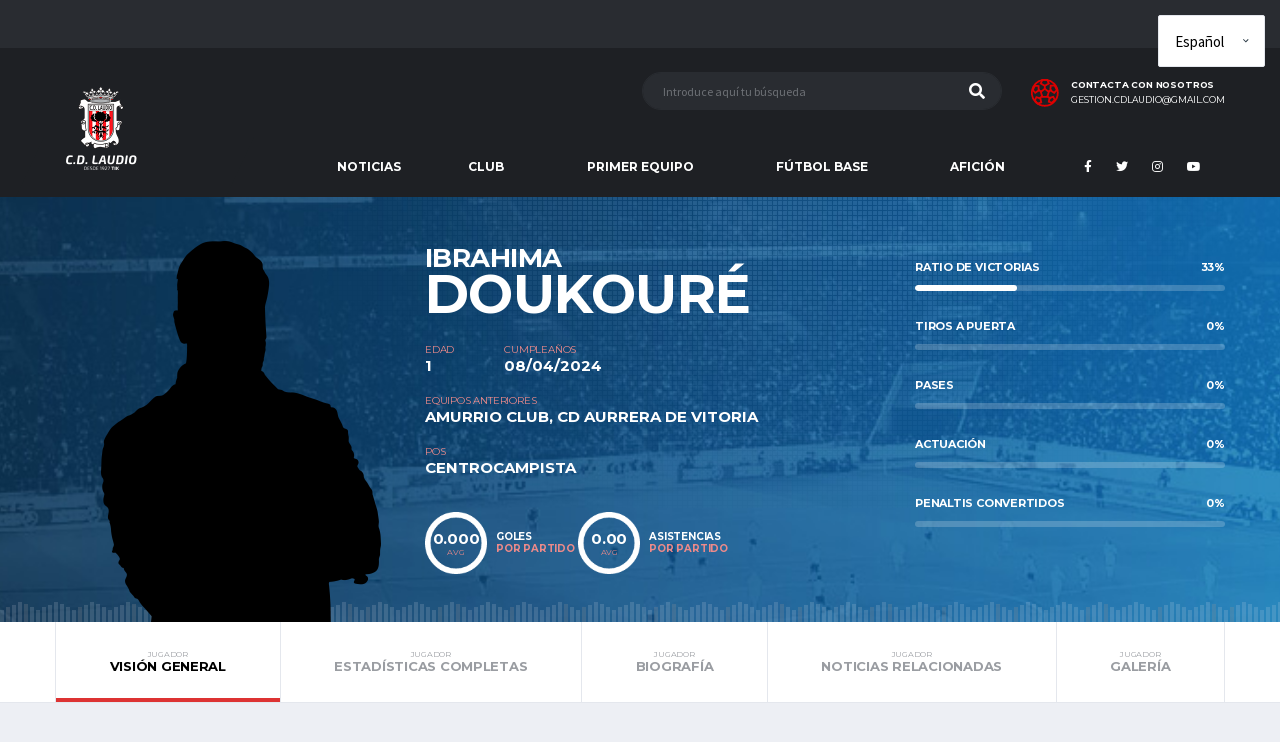

--- FILE ---
content_type: text/html; charset=UTF-8
request_url: https://clubdeportivolaudio.org/jugadores/ibrahima-doukoure/
body_size: 10297
content:
<!DOCTYPE html>
<html lang="es" xmlns:og="http://opengraphprotocol.org/schema/" xmlns:fb="http://www.facebook.com/2008/fbml">
<head>
<!-- Global site tag (gtag.js) - Google Analytics -->
<script async src="https://www.googletagmanager.com/gtag/js?id=UA-147161020-1"></script>
<script>
window.dataLayer = window.dataLayer || [];
function gtag(){dataLayer.push(arguments);}
gtag('js', new Date());
gtag('config', 'UA-147161020-1');
</script>  
<meta charset="UTF-8">
<meta http-equiv="X-UA-Compatible" content="IE=edge">
<meta name="viewport" content="width=device-width, initial-scale=1, shrink-to-fit=no">
<link rel="profile" href="http://gmpg.org/xfn/11">
<title>Ibrahima Doukouré - Club Deportivo Laudio</title>
<!-- Jetpack Site Verification Tags -->
<meta name="google-site-verification" content="9IBWeWPz1V4arFDKUhclUtCVPPv_EQLVFRnj-LrSfi8" />
<script>window._wca = window._wca || [];</script>
<!-- This site is optimized with the Yoast SEO plugin v12.4 - https://yoast.com/wordpress/plugins/seo/ -->
<meta name="robots" content="max-snippet:-1, max-image-preview:large, max-video-preview:-1"/>
<meta property="og:locale" content="es_ES" />
<meta property="og:type" content="article" />
<meta property="og:title" content="Ibrahima Doukouré - Club Deportivo Laudio" />
<meta property="og:site_name" content="Club Deportivo Laudio" />
<meta name="twitter:card" content="summary_large_image" />
<meta name="twitter:title" content="Ibrahima Doukouré - Club Deportivo Laudio" />
<script type='application/ld+json' class='yoast-schema-graph yoast-schema-graph--main'>{"@context":"https://schema.org","@graph":[{"@type":"WebSite","@id":"https://clubdeportivolaudio.org/#website","url":"https://clubdeportivolaudio.org/","name":"Club Deportivo Laudio","potentialAction":{"@type":"SearchAction","target":"https://clubdeportivolaudio.org/?s={search_term_string}","query-input":"required name=search_term_string"}},{"@type":"WebPage","@id":"https://clubdeportivolaudio.org/jugadores/ibrahima-doukoure/#webpage","url":"https://clubdeportivolaudio.org/jugadores/ibrahima-doukoure/","inLanguage":"es","name":"Ibrahima Doukour\u00e9 - Club Deportivo Laudio","isPartOf":{"@id":"https://clubdeportivolaudio.org/#website"},"datePublished":"2024-04-08T11:51:13+00:00","dateModified":"2026-01-05T15:06:22+00:00"}]}</script>
<!-- / Yoast SEO plugin. -->
<link rel='dns-prefetch' href='//s0.wp.com' />
<link rel='dns-prefetch' href='//www.google.com' />
<link rel='dns-prefetch' href='//secure.gravatar.com' />
<link rel='dns-prefetch' href='//stats.wp.com' />
<link rel='dns-prefetch' href='//cdn.jsdelivr.net' />
<link rel='dns-prefetch' href='//fonts.googleapis.com' />
<link rel='dns-prefetch' href='//s.w.org' />
<link rel="alternate" type="application/rss+xml" title="Club Deportivo Laudio &raquo; Feed" href="https://clubdeportivolaudio.org/feed/" />
<link rel="alternate" type="application/rss+xml" title="Club Deportivo Laudio &raquo; RSS de los comentarios" href="https://clubdeportivolaudio.org/comments/feed/" />
<!-- <link rel='stylesheet' id='orgchart-style1-css'  href='https://clubdeportivolaudio.org/wp-content/plugins/simple-org-chart/css/jquery.jOrgChart.css?ver=5.2.21' type='text/css' media='all' /> -->
<!-- <link rel='stylesheet' id='orgchart-style2-css'  href='https://clubdeportivolaudio.org/wp-content/plugins/simple-org-chart/css/custom.css?ver=5.2.21' type='text/css' media='all' /> -->
<link rel="stylesheet" type="text/css" href="//clubdeportivolaudio.org/wp-content/cache/wpfc-minified/1zd1x7bc/9q74u.css" media="all"/>
<link rel='stylesheet' id='select2css-css'  href='//cdn.jsdelivr.net/npm/select2@4.1.0-beta.1/dist/css/select2.min.css?ver=1.0' type='text/css' media='all' />
<!-- <link rel='stylesheet' id='formidable-css'  href='https://clubdeportivolaudio.org/wp-content/plugins/formidable/css/formidableforms.css?ver=5301515' type='text/css' media='all' /> -->
<link rel="stylesheet" type="text/css" href="//clubdeportivolaudio.org/wp-content/cache/wpfc-minified/ky44gzcq/rhk4.css" media="all"/>
<link rel='stylesheet' id='wp-block-library-css'  href='https://c0.wp.com/c/5.2.21/wp-includes/css/dist/block-library/style.min.css' type='text/css' media='all' />
<!-- <link rel='stylesheet' id='wc-block-style-css'  href='https://clubdeportivolaudio.org/wp-content/plugins/woo-gutenberg-products-block/build/style.css?ver=2.4.4' type='text/css' media='all' /> -->
<!-- <link rel='stylesheet' id='contact-form-7-css'  href='https://clubdeportivolaudio.org/wp-content/plugins/contact-form-7/includes/css/styles.css?ver=5.1.4' type='text/css' media='all' /> -->
<link rel="stylesheet" type="text/css" href="//clubdeportivolaudio.org/wp-content/cache/wpfc-minified/jy7p8pit/dh412.css" media="all"/>
<link rel='stylesheet' id='dashicons-css'  href='https://c0.wp.com/c/5.2.21/wp-includes/css/dashicons.min.css' type='text/css' media='all' />
<!-- <link rel='stylesheet' id='sportspress-general-css'  href='//clubdeportivolaudio.org/wp-content/plugins/sportspress-pro/includes/sportspress/assets/css/sportspress.css?ver=2.6.20' type='text/css' media='all' /> -->
<!-- <link rel='stylesheet' id='sportspress-icons-css'  href='//clubdeportivolaudio.org/wp-content/plugins/sportspress-pro/includes/sportspress/assets/css/icons.css?ver=2.6.8' type='text/css' media='all' /> -->
<!-- <link rel='stylesheet' id='sportspress-league-menu-css'  href='//clubdeportivolaudio.org/wp-content/plugins/sportspress-pro/includes/sportspress-league-menu/css/sportspress-league-menu.css?ver=2.1.2' type='text/css' media='all' /> -->
<!-- <link rel='stylesheet' id='sportspress-event-statistics-css'  href='//clubdeportivolaudio.org/wp-content/plugins/sportspress-pro/includes/sportspress-match-stats/css/sportspress-match-stats.css?ver=2.2' type='text/css' media='all' /> -->
<!-- <link rel='stylesheet' id='sportspress-results-matrix-css'  href='//clubdeportivolaudio.org/wp-content/plugins/sportspress-pro/includes/sportspress-results-matrix/css/sportspress-results-matrix.css?ver=2.6.9' type='text/css' media='all' /> -->
<!-- <link rel='stylesheet' id='sportspress-sponsors-css'  href='//clubdeportivolaudio.org/wp-content/plugins/sportspress-pro/includes/sportspress-sponsors/css/sportspress-sponsors.css?ver=2.6.15' type='text/css' media='all' /> -->
<!-- <link rel='stylesheet' id='sportspress-timelines-css'  href='//clubdeportivolaudio.org/wp-content/plugins/sportspress-pro/includes/sportspress-timelines/css/sportspress-timelines.css?ver=2.6' type='text/css' media='all' /> -->
<!-- <link rel='stylesheet' id='sportspress-tournaments-css'  href='//clubdeportivolaudio.org/wp-content/plugins/sportspress-pro/includes/sportspress-tournaments/css/sportspress-tournaments.css?ver=2.6.21' type='text/css' media='all' /> -->
<!-- <link rel='stylesheet' id='sportspress-tournaments-ltr-css'  href='//clubdeportivolaudio.org/wp-content/plugins/sportspress-pro/includes/sportspress-tournaments/css/sportspress-tournaments-ltr.css?ver=2.6.21' type='text/css' media='all' /> -->
<!-- <link rel='stylesheet' id='jquery-bracket-css'  href='//clubdeportivolaudio.org/wp-content/plugins/sportspress-pro/includes/sportspress-tournaments/css/jquery.bracket.min.css?ver=0.11.0' type='text/css' media='all' /> -->
<!-- <link rel='stylesheet' id='sportspress-twitter-css'  href='//clubdeportivolaudio.org/wp-content/plugins/sportspress-pro/includes/sportspress-twitter/css/sportspress-twitter.css?ver=2.1.2' type='text/css' media='all' /> -->
<!-- <link rel='stylesheet' id='sportspress-user-scores-css'  href='//clubdeportivolaudio.org/wp-content/plugins/sportspress-pro/includes/sportspress-user-scores/css/sportspress-user-scores.css?ver=2.3' type='text/css' media='all' /> -->
<link rel="stylesheet" type="text/css" href="//clubdeportivolaudio.org/wp-content/cache/wpfc-minified/eg3639ig/dh412.css" media="all"/>
<style id='woocommerce-inline-inline-css' type='text/css'>
.woocommerce form .form-row .required { visibility: visible; }
</style>
<!-- <link rel='stylesheet' id='wc-gateway-ppec-frontend-css'  href='https://clubdeportivolaudio.org/wp-content/plugins/woocommerce-gateway-paypal-express-checkout/assets/css/wc-gateway-ppec-frontend.css?ver=5.2.21' type='text/css' media='all' /> -->
<!-- <link rel='stylesheet' id='bootstrap-css'  href='https://clubdeportivolaudio.org/wp-content/themes/alchemists/assets/vendor/bootstrap/css/bootstrap.min.css?ver=4.3.1' type='text/css' media='all' /> -->
<!-- <link rel='stylesheet' id='fontawesome-css'  href='https://clubdeportivolaudio.org/wp-content/themes/alchemists/assets/fonts/font-awesome/css/all.min.css?ver=5.10.1' type='text/css' media='all' /> -->
<!-- <link rel='stylesheet' id='fontawesome-v4-shims-css'  href='https://clubdeportivolaudio.org/wp-content/themes/alchemists/assets/fonts/font-awesome/css/v4-shims.min.css?ver=5.10.1' type='text/css' media='all' /> -->
<!-- <link rel='stylesheet' id='simpleicons-css'  href='https://clubdeportivolaudio.org/wp-content/themes/alchemists/assets/fonts/simple-line-icons/css/simple-line-icons.css?ver=2.4.0' type='text/css' media='all' /> -->
<!-- <link rel='stylesheet' id='magnificpopup-css'  href='https://clubdeportivolaudio.org/wp-content/themes/alchemists/assets/vendor/magnific-popup/dist/magnific-popup.css?ver=1.1.0' type='text/css' media='all' /> -->
<!-- <link rel='stylesheet' id='slick-css'  href='https://clubdeportivolaudio.org/wp-content/themes/alchemists/assets/vendor/slick/slick.css?ver=1.9.0' type='text/css' media='all' /> -->
<!-- <link rel='stylesheet' id='alchemists-style-css'  href='https://clubdeportivolaudio.org/wp-content/themes/alchemists/assets/css/style-soccer.css?ver=3.3.0' type='text/css' media='all' /> -->
<!-- <link rel='stylesheet' id='alchemists-parent-info-css'  href='https://clubdeportivolaudio.org/wp-content/themes/alchemists/style.css?ver=3.3.0' type='text/css' media='all' /> -->
<!-- <link rel='stylesheet' id='woocommerce-css'  href='https://clubdeportivolaudio.org/wp-content/themes/alchemists/assets/css/woocommerce-soccer.css?ver=5.2.21' type='text/css' media='all' /> -->
<!-- <link rel='stylesheet' id='alchemists-sportspress-css'  href='https://clubdeportivolaudio.org/wp-content/themes/alchemists/assets/css/sportspress-soccer.css?ver=3.3.0' type='text/css' media='all' /> -->
<link rel="stylesheet" type="text/css" href="//clubdeportivolaudio.org/wp-content/cache/wpfc-minified/894t3c0k/dh40n.css" media="all"/>
<link rel='stylesheet' id='alchemists-fonts-css'  href='https://fonts.googleapis.com/css?family=Source+Sans+Pro:400,700%7CMontserrat:400,700&#038;subset=latin,latin-ext' type='text/css' media='all' />
<!--[if lt IE 9]>
<link rel='stylesheet' id='vc_lte_ie9-css'  href='https://clubdeportivolaudio.org/wp-content/plugins/js_composer/assets/css/vc_lte_ie9.min.css?ver=6.0.5' type='text/css' media='screen' />
<![endif]-->
<!-- <link rel='stylesheet' id='df-compiled-css'  href='https://clubdeportivolaudio.org/wp-content/uploads/wp-scss-cache/df-compiled.css?ver=1686761669' type='text/css' media='all' /> -->
<!-- <link rel='stylesheet' id='df-compiled-woocommerce-css'  href='https://clubdeportivolaudio.org/wp-content/uploads/wp-scss-cache/df-compiled-woocommerce.css?ver=1686761669' type='text/css' media='all' /> -->
<!-- <link rel='stylesheet' id='df-compiled-sportspress-css'  href='https://clubdeportivolaudio.org/wp-content/uploads/wp-scss-cache/df-compiled-sportspress.css?ver=1686761670' type='text/css' media='all' /> -->
<!-- <link rel='stylesheet' id='alchemists-child-css'  href='https://clubdeportivolaudio.org/wp-content/themes/alchemists-hijo/style.css?ver=3.3.0' type='text/css' media='all' /> -->
<link rel="stylesheet" type="text/css" href="//clubdeportivolaudio.org/wp-content/cache/wpfc-minified/mlewfayg/dh4a3.css" media="all"/>
<link rel='stylesheet' id='redux-google-fonts-alchemists_data-css'  href='https://fonts.googleapis.com/css?family=Montserrat&#038;ver=1758269927' type='text/css' media='all' />
<link rel='stylesheet' id='jetpack_css-css'  href='https://c0.wp.com/p/jetpack/7.7.6/css/jetpack.css' type='text/css' media='all' />
<script>if (document.location.protocol != "https:") {document.location = document.URL.replace(/^http:/i, "https:");}</script><style type="text/css"></style><script type='text/javascript' src='https://c0.wp.com/c/5.2.21/wp-includes/js/jquery/jquery.js'></script>
<script type='text/javascript' src='https://c0.wp.com/c/5.2.21/wp-includes/js/jquery/jquery-migrate.min.js'></script>
<script type='text/javascript'>
/* <![CDATA[ */
var simpleLikes = {"ajaxurl":"https:\/\/clubdeportivolaudio.org\/wp-admin\/admin-ajax.php","like":"Like","unlike":"Unlike"};
/* ]]> */
</script>
<script src='//clubdeportivolaudio.org/wp-content/cache/wpfc-minified/q95xx8ma/dh412.js' type="text/javascript"></script>
<!-- <script type='text/javascript' src='https://clubdeportivolaudio.org/wp-content/plugins/alc-advanced-posts/post-like-system/js/simple-likes-public.js?ver=0.5'></script> -->
<!-- <script type='text/javascript' src='https://clubdeportivolaudio.org/wp-content/plugins/sportspress-pro/includes/sportspress-facebook/js/sportspress-facebook-sdk.js?ver=2.11'></script> -->
<!-- <script type='text/javascript' src='https://clubdeportivolaudio.org/wp-content/plugins/sportspress-pro/includes/sportspress-tournaments/js/jquery.bracket.min.js?ver=0.11.0'></script> -->
<script type='text/javascript' src='https://c0.wp.com/p/woocommerce/3.7.3/assets/js/jquery-blockui/jquery.blockUI.min.js'></script>
<script type='text/javascript'>
/* <![CDATA[ */
var wc_add_to_cart_params = {"ajax_url":"\/wp-admin\/admin-ajax.php","wc_ajax_url":"\/?wc-ajax=%%endpoint%%","i18n_view_cart":"Ver carrito","cart_url":"https:\/\/clubdeportivolaudio.org\/palmaresyrecords\/","is_cart":"","cart_redirect_after_add":"yes"};
/* ]]> */
</script>
<script type='text/javascript' src='https://c0.wp.com/p/woocommerce/3.7.3/assets/js/frontend/add-to-cart.min.js'></script>
<script src='//clubdeportivolaudio.org/wp-content/cache/wpfc-minified/jz964ead/dh412.js' type="text/javascript"></script>
<!-- <script type='text/javascript' src='https://clubdeportivolaudio.org/wp-content/plugins/js_composer/assets/js/vendors/woocommerce-add-to-cart.js?ver=6.0.5'></script> -->
<script async type='text/javascript' src='https://stats.wp.com/s-202603.js'></script>
<link rel='https://api.w.org/' href='https://clubdeportivolaudio.org/wp-json/' />
<link rel="EditURI" type="application/rsd+xml" title="RSD" href="https://clubdeportivolaudio.org/xmlrpc.php?rsd" />
<link rel="wlwmanifest" type="application/wlwmanifest+xml" href="https://clubdeportivolaudio.org/wp-includes/wlwmanifest.xml" /> 
<meta name="generator" content="WordPress 5.2.21" />
<meta name="generator" content="SportsPress 2.6.20" />
<meta name="generator" content="SportsPress Pro 2.6.21" />
<meta name="generator" content="WooCommerce 3.7.3" />
<link rel="alternate" type="application/json+oembed" href="https://clubdeportivolaudio.org/wp-json/oembed/1.0/embed?url=https%3A%2F%2Fclubdeportivolaudio.org%2Fjugadores%2Fibrahima-doukoure%2F" />
<link rel="alternate" type="text/xml+oembed" href="https://clubdeportivolaudio.org/wp-json/oembed/1.0/embed?url=https%3A%2F%2Fclubdeportivolaudio.org%2Fjugadores%2Fibrahima-doukoure%2F&#038;format=xml" />
<meta name="referrer" content="always"/>
<link rel='dns-prefetch' href='//v0.wordpress.com'/>
<link rel='dns-prefetch' href='//c0.wp.com'/>
<link rel='dns-prefetch' href='//i0.wp.com'/>
<link rel='dns-prefetch' href='//i1.wp.com'/>
<link rel='dns-prefetch' href='//i2.wp.com'/>
<style type='text/css'>img#wpstats{display:none}</style><!-- Dynamic CSS--><style type="text/css">
.site-content { padding-top:30px; padding-bottom:30px}@media (min-width: 768px) {.site-content { padding-top:60px; padding-bottom:60px}}@media (min-width: 992px) {.site-content { padding-top:60px; padding-bottom:60px}}</style>
<link rel="canonical" href="https://clubdeportivolaudio.org/jugadores/ibrahima-doukoure/" />	<noscript><style>.woocommerce-product-gallery{ opacity: 1 !important; }</style></noscript>
<style type="text/css" id="breadcrumb-trail-css">.breadcrumbs .trail-browse,.breadcrumbs .trail-items,.breadcrumbs .trail-items li {display: inline-block;margin:0;padding: 0;border:none;background:transparent;text-indent: 0;}.breadcrumbs .trail-browse {font-size: inherit;font-style:inherit;font-weight: inherit;color: inherit;}.breadcrumbs .trail-items {list-style: none;}.trail-items li::after {content: "\002F";padding: 0 0.5em;}.trail-items li:last-of-type::after {display: none;}</style>
<meta name="generator" content="Powered by WPBakery Page Builder - drag and drop page builder for WordPress."/>
<link rel="icon" href="https://clubdeportivolaudio.org/wp-content/uploads/2019/10/favicon.ico" sizes="32x32" />
<link rel="icon" href="https://clubdeportivolaudio.org/wp-content/uploads/2019/10/favicon.ico" sizes="192x192" />
<link rel="apple-touch-icon-precomposed" href="https://clubdeportivolaudio.org/wp-content/uploads/2019/10/favicon.ico" />
<meta name="msapplication-TileImage" content="https://clubdeportivolaudio.org/wp-content/uploads/2019/10/favicon.ico" />
<style type="text/css" id="wp-custom-css">
.grecaptcha-badge {
opacity: 0;
visibility: hidden;
}			</style>
<style type="text/css" title="dynamic-css" class="options-output">.hero-unit{background-color:#27313b;background-repeat:no-repeat;background-size:cover;background-attachment:inherit;background-position:center top;background-image:url('https://clubdeportivolaudio.org/wp-content/themes/alchemists/assets/images/header_bg.jpg');}.nav-account .nav-account__item.has-children::after{color:transparent;}.main-nav__list > li.menu-item-has-children > a::after{color:transparent;}</style><noscript><style> .wpb_animate_when_almost_visible { opacity: 1; }</style></noscript></head>
<body class="sp_player-template-default single single-sp_player postid-19844 theme-alchemists sportspress sportspress-page sp-show-image woocommerce-no-js template-soccer alc-current-team-id-1487 wpb-js-composer js-comp-ver-6.0.5 vc_non_responsive elementor-default elementor-kit-15492">
<div class="site-wrapper clearfix">
<div class="site-overlay"></div>
<!-- Header
================================================== -->
<!-- Header Mobile -->
<div class="header-mobile clearfix" id="header-mobile">
<div class="header-mobile__logo">
<a href="https://clubdeportivolaudio.org/" rel="home">
<img src="https://clubdeportivolaudio.org/wp-content/uploads/2023/06/22.png"  srcset="https://clubdeportivolaudio.org/wp-content/uploads/2023/06/22.png 2x"  class="header-mobile__logo-img" alt="Club Deportivo Laudio">
</a>
</div>
<div class="header-mobile__inner">
<a id="header-mobile__toggle" class="burger-menu-icon" href="#"><span class="burger-menu-icon__line"></span></a>
<span class="header-mobile__search-icon" id="header-mobile__search-icon"></span>
</div>
</div>
<!-- Header Mobile / End -->
<!-- Header Desktop -->
<header class="header">
<!-- Header Top Bar -->
<div class="header__top-bar clearfix">
<div class="container">
</div>
</div>
<!-- Header Top Bar / End -->
<!-- Header Secondary -->
<div class="header__secondary">
<div class="container">
<!-- Header Search Form -->
<div class="header-search-form">
<form action="https://clubdeportivolaudio.org/" id="mobile-search-form" class="search-form">
<input type="text" class="form-control header-mobile__search-control" name="s" value="" placeholder="Introduce aquí tu búsqueda">
<button type="submit" class="header-mobile__search-submit"><i class="fa fa-search"></i></button>
</form>
</div>
<!-- Header Search Form / End -->
<ul class="info-block info-block--header">
<li class="info-block__item info-block__item--contact-secondary">
<svg role="img" class="df-icon df-icon--soccer-ball">
<use xlink:href="https://clubdeportivolaudio.org/wp-content/themes/alchemists/assets/images/icons-soccer.svg#soccer-ball"/>
</svg>
<h6 class="info-block__heading">CONTACTA CON NOSOTROS</h6>
<a class="info-block__link" href="mailto:gestion.cdlaudio@gmail.com">gestion.cdlaudio@gmail.com</a>
</li>
</ul>
</div>
</div>
<!-- Header Secondary / End -->
<!-- Header Primary -->
<div class="header__primary">
<div class="container">
<div class="header__primary-inner">
<!-- Header Logo -->
<div class="header-logo">
<a href="https://clubdeportivolaudio.org/" rel="home">
<img src="https://clubdeportivolaudio.org/wp-content/uploads/2023/06/22.png"  srcset="https://clubdeportivolaudio.org/wp-content/uploads/2023/06/22.png 2x"  class="header-logo__img" alt="Club Deportivo Laudio">
</a>
</div>
<!-- Header Logo / End -->
<!-- Main Navigation -->
<nav class="main-nav clearfix">
<ul id="menu-menu-principal" class="main-nav__list"><li id="menu-item-589" class="menu-item menu-item-type-post_type menu-item-object-page no-mega-menu"><a class="menu-item-link"  href="https://clubdeportivolaudio.org/noticias/">NOTICIAS</a></li>
<li id="menu-item-1149" class="menu-item menu-item-type-custom menu-item-object-custom menu-item-has-children has-mega-menu"><a class="menu-item-link"  href="#">CLUB</a>
<ul class="main-nav__sub-0 megamenu-item megamenu-col-3">
<li id="menu-item-1151" class="menu-item menu-item-type-custom menu-item-object-custom menu-item-has-children megamenu-item megamenu-col-3"><div class="main-nav__title">Historia</div>
<ul class="main-nav__sub-1 megamenu-item megamenu-col-3">
<li id="menu-item-6310" class="menu-item menu-item-type-post_type menu-item-object-page"><a class="menu-item-link"  href="https://clubdeportivolaudio.org/el-club/nuestra-historia/">Nuestra historia</a></li>
<li id="menu-item-4396" class="menu-item menu-item-type-post_type menu-item-object-page"><a class="menu-item-link"  href="https://clubdeportivolaudio.org/el-club/presidentes-del-club-deportivo-laudio/">Presidentes</a></li>
<li id="menu-item-4456" class="menu-item menu-item-type-post_type menu-item-object-page"><a class="menu-item-link"  href="https://clubdeportivolaudio.org/el-club/entrenadores/">Entrenadores</a></li>
<li id="menu-item-1199" class="nmr-administrator menu-item menu-item-type-post_type menu-item-object-page"><a class="menu-item-link"  href="https://clubdeportivolaudio.org/pagar/">Palmarés y récords</a></li>
</ul>
</li>
<li id="menu-item-15761" class="menu-item menu-item-type-post_type menu-item-object-page menu-item-has-children megamenu-item megamenu-col-3"><div class="main-nav__title">EL CLUB</div>
<ul class="main-nav__sub-1 megamenu-item megamenu-col-3">
<li id="menu-item-15762" class="menu-item menu-item-type-post_type menu-item-object-page"><a class="menu-item-link"  href="https://clubdeportivolaudio.org/organigrama/">ORGANIGRAMA</a></li>
<li id="menu-item-16126" class="menu-item menu-item-type-post_type menu-item-object-page"><a class="menu-item-link"  href="https://clubdeportivolaudio.org/datos-del-club/">Datos del club</a></li>
<li id="menu-item-16098" class="menu-item menu-item-type-post_type menu-item-object-page"><a class="menu-item-link"  href="https://clubdeportivolaudio.org/el-escudo/">EL ESCUDO</a></li>
</ul>
</li>
<li id="menu-item-1154" class="menu-item menu-item-type-post_type menu-item-object-page menu-item-has-children megamenu-item megamenu-col-3"><div class="main-nav__title">Instalaciones</div>
<ul class="main-nav__sub-1 megamenu-item megamenu-col-3">
<li id="menu-item-15717" class="menu-item menu-item-type-post_type menu-item-object-page"><a class="menu-item-link"  href="https://clubdeportivolaudio.org/instalaciones/ellakuri/">ELLAKURI</a></li>
<li id="menu-item-15748" class="menu-item menu-item-type-post_type menu-item-object-page"><a class="menu-item-link"  href="https://clubdeportivolaudio.org/instalaciones/altzarrate/">ALTZARRATE</a></li>
</ul>
</li>
</ul>
</li>
<li id="menu-item-1133" class="menu-item menu-item-type-custom menu-item-object-custom menu-item-has-children has-mega-menu"><a class="menu-item-link"  href="#">PRIMER EQUIPO</a>
<ul class="main-nav__sub-0 megamenu-item megamenu-col-3">
<li id="menu-item-16146" class="menu-item menu-item-type-post_type menu-item-object-page menu-item-has-children megamenu-item megamenu-col-3"><div class="main-nav__title">PLANTILLA</div>
<ul class="main-nav__sub-1 megamenu-item megamenu-col-3">
<li id="menu-item-16143" class="menu-item menu-item-type-post_type menu-item-object-page"><a class="menu-item-link"  href="https://clubdeportivolaudio.org/jugadores/">Jugadores</a></li>
<li id="menu-item-16154" class="menu-item menu-item-type-post_type menu-item-object-page"><a class="menu-item-link"  href="https://clubdeportivolaudio.org/plantilla/cuerpo-tecnico/">CUERPO TÉCNICO</a></li>
</ul>
</li>
<li id="menu-item-15769" class="menu-item menu-item-type-post_type menu-item-object-page menu-item-has-children megamenu-item megamenu-col-3"><div class="main-nav__title">COMPETICIÓN</div>
<ul class="main-nav__sub-1 megamenu-item megamenu-col-3">
<li id="menu-item-17232" class="menu-item menu-item-type-post_type menu-item-object-sp_calendar"><a class="menu-item-link"  href="https://clubdeportivolaudio.org/calendarios/calendario-division-de-honor/">CALENDARIO</a></li>
<li id="menu-item-17724" class="menu-item menu-item-type-post_type menu-item-object-page"><a class="menu-item-link"  href="https://clubdeportivolaudio.org/competiciones/resultados/">RESULTADOS</a></li>
<li id="menu-item-17233" class="menu-item menu-item-type-post_type menu-item-object-sp_table"><a class="menu-item-link"  href="https://clubdeportivolaudio.org/tablas-liga/division-de-honor/">CLASIFICACIÓN</a></li>
</ul>
</li>
<li id="menu-item-16467" class="menu-item menu-item-type-post_type menu-item-object-page menu-item-has-children megamenu-item megamenu-col-3"><div class="main-nav__title">PRETEMPORADA</div>
<ul class="main-nav__sub-1 megamenu-item megamenu-col-3">
<li id="menu-item-24285" class="menu-item menu-item-type-post_type menu-item-object-page"><a class="menu-item-link"  href="https://clubdeportivolaudio.org/competiciones/pretemporada/amistosos/">AMISTOSOS</a></li>
</ul>
</li>
</ul>
</li>
<li id="menu-item-16032" class="menu-item menu-item-type-custom menu-item-object-custom menu-item-has-children has-mega-menu"><a class="menu-item-link"  href="#">FÚTBOL BASE</a>
<ul class="main-nav__sub-0 megamenu-item megamenu-col-3">
<li id="menu-item-15795" class="menu-item menu-item-type-post_type menu-item-object-page menu-item-has-children megamenu-item megamenu-col-3"><div class="main-nav__title">FÚTBOL FEDERADO</div>
<ul class="main-nav__sub-1 megamenu-item megamenu-col-3">
<li id="menu-item-17326" class="menu-item menu-item-type-post_type menu-item-object-page"><a class="menu-item-link"  href="https://clubdeportivolaudio.org/juvenil/liga-nacional-juvenil/">LIGA NACIONAL JUVENIL</a></li>
<li id="menu-item-17744" class="menu-item menu-item-type-post_type menu-item-object-page"><a class="menu-item-link"  href="https://clubdeportivolaudio.org/futbol-base/primera-juvenil/">JUVENIL DE HONOR</a></li>
<li id="menu-item-24899" class="menu-item menu-item-type-post_type menu-item-object-page"><a class="menu-item-link"  href="https://clubdeportivolaudio.org/futbol-base/primera-juvenil-c/">PRIMERA JUVENIL</a></li>
<li id="menu-item-17349" class="menu-item menu-item-type-post_type menu-item-object-page"><a class="menu-item-link"  href="https://clubdeportivolaudio.org/cadete/cadete-de-honor/">CADETE DE HONOR</a></li>
<li id="menu-item-17402" class="menu-item menu-item-type-post_type menu-item-object-page"><a class="menu-item-link"  href="https://clubdeportivolaudio.org/cadete/primera-cadete/">PRIMERA CADETE</a></li>
<li id="menu-item-21023" class="menu-item menu-item-type-post_type menu-item-object-page"><a class="menu-item-link"  href="https://clubdeportivolaudio.org/futbol-base/segunda-cadete-c/">SEGUNDA CADETE</a></li>
</ul>
</li>
<li id="menu-item-12956" class="menu-item menu-item-type-post_type menu-item-object-page megamenu-item megamenu-col-3"><div class="main-nav__title">FÚTBOL ESCOLAR</div></li>
<li id="menu-item-16459" class="menu-item menu-item-type-post_type menu-item-object-page menu-item-has-children megamenu-item megamenu-col-3"><div class="main-nav__title">INFORMACIÓN GENERAL</div>
<ul class="main-nav__sub-1 megamenu-item megamenu-col-3">
<li id="menu-item-16455" class="menu-item menu-item-type-post_type menu-item-object-page"><a class="menu-item-link"  href="https://clubdeportivolaudio.org/futbol-base/organigrama/">ORGANIGRAMA</a></li>
<li id="menu-item-6222" class="menu-item menu-item-type-post_type menu-item-object-page"><a class="menu-item-link"  href="https://clubdeportivolaudio.org/partidos/">HORARIOS</a></li>
<li id="menu-item-24048" class="menu-item menu-item-type-post_type menu-item-object-page"><a class="menu-item-link"  href="https://clubdeportivolaudio.org/juega-en-el-club-deportivo-laudio-inscripciones/">JUEGA EN EL CLUB DEPORTIVO LAUDIO – INSCRIPCIONES</a></li>
</ul>
</li>
</ul>
</li>
<li id="menu-item-16192" class="menu-item menu-item-type-post_type menu-item-object-page menu-item-has-children has-mega-menu"><a class="menu-item-link"  href="https://clubdeportivolaudio.org/aficion/">AFICIÓN</a>
<ul class="main-nav__sub-0 megamenu-item megamenu-col-1">
<li id="menu-item-16196" class="menu-item menu-item-type-post_type menu-item-object-page menu-item-has-children megamenu-item megamenu-col-1"><div class="main-nav__title">LAUDIOZALEAK</div>
<ul class="main-nav__sub-1 megamenu-item megamenu-col-1">
<li id="menu-item-10813" class="menu-item menu-item-type-post_type menu-item-object-page"><a class="menu-item-link"  href="https://clubdeportivolaudio.org/socios/">HAZTE SOCIO</a></li>
<li id="menu-item-18921" class="menu-item menu-item-type-post_type menu-item-object-page"><a class="menu-item-link"  href="https://clubdeportivolaudio.org/productos-oficiales/">PRODUCTOS OFICIALES</a></li>
<li id="menu-item-16193" class="menu-item menu-item-type-post_type menu-item-object-page"><a class="menu-item-link"  href="https://clubdeportivolaudio.org/decalogo-del-buen-aficionado/">Decálogo del buen aficionado</a></li>
</ul>
</li>
</ul>
</li>
</ul>
<!-- Social Links -->
<ul class="social-links social-links--inline social-links--main-nav">
<li class="social-links__item"><a href="https://es-es.facebook.com/clubdeportivolaudio" class="social-links__link" data-toggle="tooltip" data-placement="bottom" title="Facebook" target="_blank"><i class="fa fa-facebook"></i></a></li><li class="social-links__item"><a href="https://twitter.com/cd_laudio" class="social-links__link" data-toggle="tooltip" data-placement="bottom" title="Twitter" target="_blank"><i class="fa fa-twitter"></i></a></li><li class="social-links__item"><a href="https://www.instagram.com/cd_laudio/" class="social-links__link" data-toggle="tooltip" data-placement="bottom" title="Instagram" target="_blank"><i class="fa fa-instagram"></i></a></li><li class="social-links__item"><a href="https://www.youtube.com/@cdlaudiocanaloficial" class="social-links__link" data-toggle="tooltip" data-placement="bottom" title="YouTube" target="_blank"><i class="fa fa-youtube"></i></a></li>					</ul>
<!-- Social Links / End -->
</nav>
<!-- Main Navigation / End -->
</div>
</div>
</div>
<!-- Header Primary / End -->
</header>
<!-- Header / End -->
<!-- Player Heading
================================================== -->
<div class="player-heading player-heading--has-bg" >
<div class="container">
<div class="player-info__title player-info__title--mobile">
<h1 class="player-info__name">
Ibrahima Doukouré			</h1>
</div>
<div class="player-info">
<!-- Player Photo -->
<div class="player-info__item player-info__item--photo">
<figure class="player-info__photo">
<img src="https://clubdeportivolaudio.org/wp-content/themes/alchemists/assets/images/player-single-370x400.png" alt="" />				</figure>
</div>
<!-- Player Photo / End -->
<!-- Player Details -->
<div class="player-info__item player-info__item--details player-info__item--details-horizontal">
<div class="player-info__title player-info__title--desktop">
<h1 class="player-info__name">
Ibrahima Doukouré					</h1>
</div>
<div class="player-info-details">
<div class="player-info-details__item player-info-details__item--age">
<h6 class="player-info-details__title">Edad</h6>
<div class="player-info-details__value">1</div>
</div>
<div class="player-info-details__item player-info-details__item--birthday">
<h6 class="player-info-details__title">Cumpleaños</h6>
<div class="player-info-details__value">08/04/2024</div>
</div>
<div class="player-info-details__item player-info-details__item--past-team"><h6 class="player-info-details__title">Equipos anteriores</h6><div class="player-info-details__value"><a href="https://amurrioclub.eus/">AMURRIO CLUB</a>, <a href="https://clubdeportivolaudio.org/clubes/aurrera/">CD AURRERA DE VITORIA</a></div></div>
<div class="player-info-details__item player-info-details__item--position"><h6 class="player-info-details__title">Pos</h6><div class="player-info-details__value">CENTROCAMPISTA</div></div>				</div>
<div class="player-info-stats pt-0">
<div class="player-info-stats__item">
<div class="player-info-details player-info-details--extra-stats">
</div>
</div>
<div class="player-info-stats__item player-info-stats__item--top-padding"><div class="circular"><div class="circular__bar" data-percent="100" data-line-width="8" data-track-color="rgba(255,255,255,.2)" data-bar-color="#ffffff"><span class="circular__percents">0.000<small>avg</small></span></div><span class="circular__label">Goles por partido</span></div></div><div class="player-info-stats__item player-info-stats__item--top-padding"><div class="circular"><div class="circular__bar" data-percent="100" data-line-width="8" data-track-color="rgba(255,255,255,.2)" data-bar-color="#ffffff"><span class="circular__percents">0.00<small>avg</small></span></div><span class="circular__label">Asistencias por partido</span></div></div>
</div>
</div>
<!-- Player Details / End -->
<!-- Player Stats -->
<div class="player-info__item player-info__item--stats">
<div class="player-info__item--stats-inner">
<!-- Progress: Ratio de victorias -->
<div class="progress-stats progress-stats--top-labels">
<div class="progress__label">Ratio de victorias</div>
<div class="progress">
<div class="progress__bar progress__bar--success" role="progressbar" aria-valuenow="33" aria-valuemin="0" aria-valuemax="100" style="width: 33%;  "></div>
</div>
<div class="progress__number">33%</div>
</div>
<!-- Progress: Ratio de victorias / End -->
<!-- Progress: Tiros a puerta -->
<div class="progress-stats progress-stats--top-labels">
<div class="progress__label">Tiros a puerta</div>
<div class="progress">
<div class="progress__bar progress__bar--success" role="progressbar" aria-valuenow="0" aria-valuemin="0" aria-valuemax="100" style="width: 0%;  "></div>
</div>
<div class="progress__number">0%</div>
</div>
<!-- Progress: Tiros a puerta / End -->
<!-- Progress: Pases -->
<div class="progress-stats progress-stats--top-labels">
<div class="progress__label">Pases</div>
<div class="progress">
<div class="progress__bar progress__bar--success" role="progressbar" aria-valuenow="0" aria-valuemin="0" aria-valuemax="100" style="width: 0%;  "></div>
</div>
<div class="progress__number">0%</div>
</div>
<!-- Progress: Pases / End -->
<!-- Progress: Actuación -->
<div class="progress-stats progress-stats--top-labels">
<div class="progress__label">Actuación</div>
<div class="progress">
<div class="progress__bar progress__bar--success" role="progressbar" aria-valuenow="0" aria-valuemin="0" aria-valuemax="100" style="width: 0%;  "></div>
</div>
<div class="progress__number">0%</div>
</div>
<!-- Progress: Actuación / End -->
<!-- Progress: Penaltis convertidos -->
<div class="progress-stats progress-stats--top-labels">
<div class="progress__label">Penaltis convertidos</div>
<div class="progress">
<div class="progress__bar progress__bar--success" role="progressbar" aria-valuenow="0" aria-valuemin="0" aria-valuemax="100" style="width: 0%;  "></div>
</div>
<div class="progress__number">0%</div>
</div>
<!-- Progress: Penaltis convertidos / End -->
</div>
</div>
<!-- Player Stats / End -->
</div>
</div>
</div>
<!-- Player Pages Filter -->
<nav class="content-filter">
<div class="container">
<a href="#" class="content-filter__toggle"></a>
<ul class="content-filter__list">
<li class="content-filter__item content-filter__item--active">
<a href="https://clubdeportivolaudio.org/jugadores/ibrahima-doukoure/" class="content-filter__link">
<small>Jugador</small>
Visión general				</a>
</li>
<li class="content-filter__item ">
<a href="https://clubdeportivolaudio.org/jugadores/ibrahima-doukoure/stats/" class="content-filter__link">
<small>Jugador</small>
Estadísticas completas						</a>
</li>
<li class="content-filter__item ">
<a href="https://clubdeportivolaudio.org/jugadores/ibrahima-doukoure/bio/" class="content-filter__link">
<small>Jugador</small>
Biografía						</a>
</li>
<li class="content-filter__item ">
<a href="https://clubdeportivolaudio.org/jugadores/ibrahima-doukoure/news/" class="content-filter__link">
<small>Jugador</small>
Noticias relacionadas						</a>
</li>
<li class="content-filter__item ">
<a href="https://clubdeportivolaudio.org/jugadores/ibrahima-doukoure/gallery/" class="content-filter__link">
<small>Jugador</small>
Galería						</a>
</li>
</ul>
</div>
</nav>
<!-- Player Pages Filter / End -->
<div class="site-content" id="content">
<div class="container">
<main id="main" class="site-main">
</main><!-- #main -->
</div>
</div>
<style type="text/css">
.sp-footer-sponsors {
background: #e72121;
color: #fefafa;
}
.sp-footer-sponsors .sp-sponsors .sp-sponsors-title {
color: #fefafa;
}
</style>
<div class="sp-footer-sponsors">
<div class="sportspress">	<div class="sp-sponsors">
<h3 class="sp-sponsors-title">NUESTROS PATROCINADORES PRINCIPALES</h3>
<div class="sp-sponsors-loader"
data-nonce="723a54fcfb"
data-ajaxurl="https://clubdeportivolaudio.org/wp-admin/admin-ajax.php"
data-level="0"
data-limit="6"
data-width="2048"
data-height="2048"
data-size="sportspress-fit-icon"></div>
</div>
</div>			</div>

<!-- Footer
================================================== -->
<footer id="footer" class="footer">
<!-- Footer Widgets -->
<div class="footer-widgets">
<div class="footer-widgets__inner">
<div class="container">
<div class="row">
</div>
</div>
</div>
<!-- Sponsors -->
<div class="container">
<div class="sponsors">
<ul class="sponsors-logos">
<li class="sponsors__item">
<img src="https://clubdeportivolaudio.org/wp-content/uploads/2025/09/lu2.png" alt="">
</li>
<li class="sponsors__item">
<img src="https://clubdeportivolaudio.org/wp-content/uploads/2018/10/logoautobusesonieva2021-1.png" alt="">
</li>
<li class="sponsors__item">
<img src="https://clubdeportivolaudio.org/wp-content/uploads/2025/09/go1.png" alt="">
</li>
<li class="sponsors__item">
<img src="https://clubdeportivolaudio.org/wp-content/uploads/2025/08/logofutbolemotion.png" alt="">
</li>
</ul>
</div>
</div>
<!-- Sponsors / End -->
</div>
<!-- Footer Widgets / End -->
<!-- Footer Secondary -->
<div class="footer-secondary">
<div class="container">
<div class="footer-secondary__inner">
<div class="row">
<div class="col-lg-4">
<div class="footer-copyright">
<strong>CLUB DEPORTIVO LAUDIO | 2022</strong>
<a href="https://clubdeportivolaudio.org/aviso-legal/" target="_blank" rel="noopener">Aviso Legal</a> - <a href="https://clubdeportivolaudio.org/politica-de-cookies/" target="_blank" rel="noopener">Política de Cookies</a> - <a href="https://clubdeportivolaudio.org/politica-privacidad/">Política de Privacidad</a>									</div>
</div>
<div class="col-lg-8">
<ul id="menu-menu-del-pie" class="footer-nav footer-nav--right footer-nav--condensed footer-nav--sm"><li id="menu-item-9638" class="menu-item menu-item-type-post_type menu-item-object-page menu-item-9638"><a href="https://clubdeportivolaudio.org/el-club/">EL CLUB</a></li>
<li id="menu-item-16056" class="menu-item menu-item-type-post_type menu-item-object-page menu-item-16056"><a href="https://clubdeportivolaudio.org/noticias/">Noticias</a></li>
<li id="menu-item-16057" class="menu-item menu-item-type-post_type menu-item-object-page menu-item-16057"><a href="https://clubdeportivolaudio.org/socios/">SOCIOS</a></li>
</ul>								</div>
</div>
</div>
</div>
</div>
<!-- Footer Secondary / End -->
</footer>
<!-- Footer / End -->
</div><!-- .site-wrapper -->
<div class="gtranslate_wrapper" id="gt-wrapper-41769257"></div>	<div style="display:none">
</div>
<script type="text/javascript">
(function($){
$(document).on('ready', function() {
// Highlight the last word in Page Heading
$(".page-heading__title").html(function(){
var text= $(this).text().trim().split(" ");
var last = text.pop();
return text.join(" ") + (text.length > 0 ? " <span class='highlight'>" + last + "</span>" : last);
});
});
})(jQuery);
</script>
<svg xmlns="http://www.w3.org/2000/svg" class="svg-filters"><filter id="duotone_dark"><feColorMatrix type="matrix" result="grayscale"
values="1 0 0 0 0
1 0 0 0 0
1 0 0 0 0
0 0 0 1 0" /><feComponentTransfer color-interpolation-filters="sRGB" result="duotone_dark"><feFuncR type="table" tableValues="0.1568627451 0.2980392157"></feFuncR><feFuncG type="table" tableValues="0.1568627451 0.2941176471"></feFuncG><feFuncB type="table" tableValues="0.2509803922 0.4509803922"></feFuncB><feFuncA type="table" tableValues="0 1"></feFuncA></feComponentTransfer></filter><filter id="duotone_post-category-1"><feColorMatrix type="matrix" result="grayscale"
values="1 0 0 0 0
1 0 0 0 0
1 0 0 0 0
0 0 0 1 0" /><feComponentTransfer color-interpolation-filters="sRGB" result="duotone_post-category-1"><feFuncR type="table" tableValues="1 0.8666666667"></feFuncR><feFuncG type="table" tableValues="1 0.0588235294"></feFuncG><feFuncB type="table" tableValues="1 0.0588235294"></feFuncB><feFuncA type="table" tableValues="0 1"></feFuncA></feComponentTransfer></filter><filter id="duotone_post-category-2"><feColorMatrix type="matrix" result="grayscale"
values="1 0 0 0 0
1 0 0 0 0
1 0 0 0 0
0 0 0 1 0" /><feComponentTransfer color-interpolation-filters="sRGB" result="duotone_post-category-2"><feFuncR type="table" tableValues="1 0"></feFuncR><feFuncG type="table" tableValues="1 0"></feFuncG><feFuncB type="table" tableValues="1 0"></feFuncB><feFuncA type="table" tableValues="0 1"></feFuncA></feComponentTransfer></filter><filter id="duotone_post-category-3"><feColorMatrix type="matrix" result="grayscale"
values="1 0 0 0 0
1 0 0 0 0
1 0 0 0 0
0 0 0 1 0" /><feComponentTransfer color-interpolation-filters="sRGB" result="duotone_post-category-3"><feFuncR type="table" tableValues="1 1"></feFuncR><feFuncG type="table" tableValues="1 1"></feFuncG><feFuncB type="table" tableValues="1 1"></feFuncB><feFuncA type="table" tableValues="0 1"></feFuncA></feComponentTransfer></filter><filter id="duotone_post-category-4"><feColorMatrix type="matrix" result="grayscale"
values="1 0 0 0 0
1 0 0 0 0
1 0 0 0 0
0 0 0 1 0" /><feComponentTransfer color-interpolation-filters="sRGB" result="duotone_post-category-4"><feFuncR type="table" tableValues="1 0"></feFuncR><feFuncG type="table" tableValues="1 0"></feFuncG><feFuncB type="table" tableValues="1 0"></feFuncB><feFuncA type="table" tableValues="0 1"></feFuncA></feComponentTransfer></filter><filter id="duotone_post-category-5"><feColorMatrix type="matrix" result="grayscale"
values="1 0 0 0 0
1 0 0 0 0
1 0 0 0 0
0 0 0 1 0" /><feComponentTransfer color-interpolation-filters="sRGB" result="duotone_post-category-5"><feFuncR type="table" tableValues="1 1"></feFuncR><feFuncG type="table" tableValues="1 1"></feFuncG><feFuncB type="table" tableValues="1 1"></feFuncB><feFuncA type="table" tableValues="0 1"></feFuncA></feComponentTransfer></filter></svg>	<script type="text/javascript">
var c = document.body.className;
c = c.replace(/woocommerce-no-js/, 'woocommerce-js');
document.body.className = c;
</script>
<script type='text/javascript' src='https://c0.wp.com/p/jetpack/7.7.6/_inc/build/photon/photon.min.js'></script>
<script type='text/javascript'>
/* <![CDATA[ */
var wpcf7 = {"apiSettings":{"root":"https:\/\/clubdeportivolaudio.org\/wp-json\/contact-form-7\/v1","namespace":"contact-form-7\/v1"}};
/* ]]> */
</script>
<script type='text/javascript' src='https://clubdeportivolaudio.org/wp-content/plugins/contact-form-7/includes/js/scripts.js?ver=5.1.4'></script>
<script type='text/javascript' src='https://s0.wp.com/wp-content/js/devicepx-jetpack.js?ver=202603'></script>
<script type='text/javascript' src='https://clubdeportivolaudio.org/wp-content/plugins/sportspress-pro/includes/sportspress/assets/js/jquery.dataTables.min.js?ver=1.10.4'></script>
<script type='text/javascript'>
/* <![CDATA[ */
var localized_strings = {"days":"d\u00edas","hrs":"horas","mins":"minutos","secs":"segundos","previous":"Anterior","next":"Siguiente"};
/* ]]> */
</script>
<script type='text/javascript' src='https://clubdeportivolaudio.org/wp-content/plugins/sportspress-pro/includes/sportspress/assets/js/sportspress.js?ver=2.6.20'></script>
<script type='text/javascript' src='https://clubdeportivolaudio.org/wp-content/plugins/sportspress-pro/includes/sportspress-match-stats/js/jquery.waypoints.min.js?ver=4.0.0'></script>
<script type='text/javascript' src='https://clubdeportivolaudio.org/wp-content/plugins/sportspress-pro/includes/sportspress-match-stats/js/sportspress-match-stats.js?ver=2.2'></script>
<script type='text/javascript' src='https://clubdeportivolaudio.org/wp-content/plugins/sportspress-pro/includes/sportspress-sponsors/js/sportspress-sponsors.js?ver=1768449612'></script>
<script type='text/javascript' src='https://clubdeportivolaudio.org/wp-content/plugins/sportspress-pro/includes/sportspress-tournaments/js/sportspress-tournaments.js?ver=2.6.21'></script>
<script type='text/javascript' src='https://c0.wp.com/p/woocommerce/3.7.3/assets/js/js-cookie/js.cookie.min.js'></script>
<script type='text/javascript'>
/* <![CDATA[ */
var woocommerce_params = {"ajax_url":"\/wp-admin\/admin-ajax.php","wc_ajax_url":"\/?wc-ajax=%%endpoint%%"};
/* ]]> */
</script>
<script type='text/javascript' src='https://c0.wp.com/p/woocommerce/3.7.3/assets/js/frontend/woocommerce.min.js'></script>
<script type='text/javascript'>
/* <![CDATA[ */
var wc_cart_fragments_params = {"ajax_url":"\/wp-admin\/admin-ajax.php","wc_ajax_url":"\/?wc-ajax=%%endpoint%%","cart_hash_key":"wc_cart_hash_7b14eba7f3088ab1b6e5e357e0952746","fragment_name":"wc_fragments_7b14eba7f3088ab1b6e5e357e0952746","request_timeout":"5000"};
/* ]]> */
</script>
<script type='text/javascript' src='https://c0.wp.com/p/woocommerce/3.7.3/assets/js/frontend/cart-fragments.min.js'></script>
<script type='text/javascript'>
jQuery( 'body' ).bind( 'wc_fragments_refreshed', function() {
jQuery( 'body' ).trigger( 'jetpack-lazy-images-load' );
} );
</script>
<script type='text/javascript' src='https://www.google.com/recaptcha/api.js?render=6Ld4_b8UAAAAACuZXS9y8dokLLIztRJCrSXuUqes&#038;ver=3.0'></script>
<script type='text/javascript'>
/* <![CDATA[ */
var mailchimp_public_data = {"site_url":"https:\/\/clubdeportivolaudio.org","ajax_url":"https:\/\/clubdeportivolaudio.org\/wp-admin\/admin-ajax.php","queue_url":"https:\/\/clubdeportivolaudio.org\/wp-json\/mailchimp-for-woocommerce\/v1\/queue\/work","queue_should_fire":""};
/* ]]> */
</script>
<script type='text/javascript' src='https://clubdeportivolaudio.org/wp-content/plugins/mailchimp-for-woocommerce/public/js/mailchimp-woocommerce-public.min.js?ver=2.2.4'></script>
<script type='text/javascript' src='https://secure.gravatar.com/js/gprofiles.js?ver=2026Janaa'></script>
<script type='text/javascript'>
/* <![CDATA[ */
var WPGroHo = {"my_hash":""};
/* ]]> */
</script>
<script type='text/javascript' src='https://c0.wp.com/p/jetpack/7.7.6/modules/wpgroho.js'></script>
<script type='text/javascript' src='https://clubdeportivolaudio.org/wp-content/themes/alchemists/assets/vendor/bootstrap/js/bootstrap.bundle.min.js?ver=4.3.1'></script>
<script type='text/javascript' src='https://clubdeportivolaudio.org/wp-content/themes/alchemists/assets/js/core-min.js?ver=1.0.0'></script>
<script type='text/javascript' src='https://clubdeportivolaudio.org/wp-content/themes/alchemists/assets/js/init.js?ver=3.3.0'></script>
<script type='text/javascript' src='https://clubdeportivolaudio.org/wp-content/themes/alchemists/js/skip-link-focus-fix.js?ver=20151215'></script>
<script type='text/javascript' src='https://c0.wp.com/c/5.2.21/wp-includes/js/wp-embed.min.js'></script>
<script type='text/javascript'>
window.gtranslateSettings = /* document.write */ window.gtranslateSettings || {};window.gtranslateSettings['41769257'] = {"default_language":"es","languages":["eu","en","es"],"url_structure":"none","native_language_names":1,"wrapper_selector":"#gt-wrapper-41769257","select_language_label":"Elige idioma","horizontal_position":"right","vertical_position":"top","flags_location":"\/wp-content\/plugins\/gtranslate\/flags\/"};
</script><script src="https://clubdeportivolaudio.org/wp-content/plugins/gtranslate/js/dropdown.js?ver=5.2.21" data-no-optimize="1" data-no-minify="1" data-gt-orig-url="/jugadores/ibrahima-doukoure/" data-gt-orig-domain="clubdeportivolaudio.org" data-gt-widget-id="41769257" defer></script>			<script type="text/javascript">
jQuery(document).ready( function($) {
$('.sp-header-loaded').prepend( $('.sp-league-menu') );
} );
</script>
<!-- WooCommerce JavaScript -->
<script type="text/javascript">
jQuery(function($) { 
$( '.add_to_cart_button:not(.product_type_variable, .product_type_grouped)' ).click( function() {
_gaq.push(['_trackEvent', 'Productos', 'Añadir al carrito', ($(this).data('product_sku')) ? ($(this).data('product_sku')) : ('#' + $(this).data('product_id'))]);
});
});
</script>
<script type="text/javascript">
jQuery(document).ready( function($) {
$('.sp-header-loaded').prepend( $('.sp-header-scoreboard') );
} );
</script>
<script type="text/javascript">
( function( grecaptcha, sitekey, actions ) {
var wpcf7recaptcha = {
execute: function( action ) {
grecaptcha.execute(
sitekey,
{ action: action }
).then( function( token ) {
var forms = document.getElementsByTagName( 'form' );
for ( var i = 0; i < forms.length; i++ ) {
var fields = forms[ i ].getElementsByTagName( 'input' );
for ( var j = 0; j < fields.length; j++ ) {
var field = fields[ j ];
if ( 'g-recaptcha-response' === field.getAttribute( 'name' ) ) {
field.setAttribute( 'value', token );
break;
}
}
}
} );
},
executeOnHomepage: function() {
wpcf7recaptcha.execute( actions[ 'homepage' ] );
},
executeOnContactform: function() {
wpcf7recaptcha.execute( actions[ 'contactform' ] );
},
};
grecaptcha.ready(
wpcf7recaptcha.executeOnHomepage
);
document.addEventListener( 'change',
wpcf7recaptcha.executeOnContactform, false
);
document.addEventListener( 'wpcf7submit',
wpcf7recaptcha.executeOnHomepage, false
);
} )(
grecaptcha,
'6Ld4_b8UAAAAACuZXS9y8dokLLIztRJCrSXuUqes',
{"homepage":"homepage","contactform":"contactform"}
);
</script>
<script type='text/javascript' src='https://stats.wp.com/e-202603.js' async='async' defer='defer'></script>
<script type='text/javascript'>
_stq = window._stq || [];
_stq.push([ 'view', {v:'ext',j:'1:7.7.6',blog:'158531484',post:'19844',tz:'1',srv:'clubdeportivolaudio.org'} ]);
_stq.push([ 'clickTrackerInit', '158531484', '19844' ]);
</script>
</body>
</html><!-- WP Fastest Cache file was created in 1.0341150760651 seconds, on 15-01-26 5:00:13 -->

--- FILE ---
content_type: text/html; charset=utf-8
request_url: https://www.google.com/recaptcha/api2/anchor?ar=1&k=6Ld4_b8UAAAAACuZXS9y8dokLLIztRJCrSXuUqes&co=aHR0cHM6Ly9jbHViZGVwb3J0aXZvbGF1ZGlvLm9yZzo0NDM.&hl=en&v=PoyoqOPhxBO7pBk68S4YbpHZ&size=invisible&anchor-ms=20000&execute-ms=30000&cb=akeypyinbv3r
body_size: 48602
content:
<!DOCTYPE HTML><html dir="ltr" lang="en"><head><meta http-equiv="Content-Type" content="text/html; charset=UTF-8">
<meta http-equiv="X-UA-Compatible" content="IE=edge">
<title>reCAPTCHA</title>
<style type="text/css">
/* cyrillic-ext */
@font-face {
  font-family: 'Roboto';
  font-style: normal;
  font-weight: 400;
  font-stretch: 100%;
  src: url(//fonts.gstatic.com/s/roboto/v48/KFO7CnqEu92Fr1ME7kSn66aGLdTylUAMa3GUBHMdazTgWw.woff2) format('woff2');
  unicode-range: U+0460-052F, U+1C80-1C8A, U+20B4, U+2DE0-2DFF, U+A640-A69F, U+FE2E-FE2F;
}
/* cyrillic */
@font-face {
  font-family: 'Roboto';
  font-style: normal;
  font-weight: 400;
  font-stretch: 100%;
  src: url(//fonts.gstatic.com/s/roboto/v48/KFO7CnqEu92Fr1ME7kSn66aGLdTylUAMa3iUBHMdazTgWw.woff2) format('woff2');
  unicode-range: U+0301, U+0400-045F, U+0490-0491, U+04B0-04B1, U+2116;
}
/* greek-ext */
@font-face {
  font-family: 'Roboto';
  font-style: normal;
  font-weight: 400;
  font-stretch: 100%;
  src: url(//fonts.gstatic.com/s/roboto/v48/KFO7CnqEu92Fr1ME7kSn66aGLdTylUAMa3CUBHMdazTgWw.woff2) format('woff2');
  unicode-range: U+1F00-1FFF;
}
/* greek */
@font-face {
  font-family: 'Roboto';
  font-style: normal;
  font-weight: 400;
  font-stretch: 100%;
  src: url(//fonts.gstatic.com/s/roboto/v48/KFO7CnqEu92Fr1ME7kSn66aGLdTylUAMa3-UBHMdazTgWw.woff2) format('woff2');
  unicode-range: U+0370-0377, U+037A-037F, U+0384-038A, U+038C, U+038E-03A1, U+03A3-03FF;
}
/* math */
@font-face {
  font-family: 'Roboto';
  font-style: normal;
  font-weight: 400;
  font-stretch: 100%;
  src: url(//fonts.gstatic.com/s/roboto/v48/KFO7CnqEu92Fr1ME7kSn66aGLdTylUAMawCUBHMdazTgWw.woff2) format('woff2');
  unicode-range: U+0302-0303, U+0305, U+0307-0308, U+0310, U+0312, U+0315, U+031A, U+0326-0327, U+032C, U+032F-0330, U+0332-0333, U+0338, U+033A, U+0346, U+034D, U+0391-03A1, U+03A3-03A9, U+03B1-03C9, U+03D1, U+03D5-03D6, U+03F0-03F1, U+03F4-03F5, U+2016-2017, U+2034-2038, U+203C, U+2040, U+2043, U+2047, U+2050, U+2057, U+205F, U+2070-2071, U+2074-208E, U+2090-209C, U+20D0-20DC, U+20E1, U+20E5-20EF, U+2100-2112, U+2114-2115, U+2117-2121, U+2123-214F, U+2190, U+2192, U+2194-21AE, U+21B0-21E5, U+21F1-21F2, U+21F4-2211, U+2213-2214, U+2216-22FF, U+2308-230B, U+2310, U+2319, U+231C-2321, U+2336-237A, U+237C, U+2395, U+239B-23B7, U+23D0, U+23DC-23E1, U+2474-2475, U+25AF, U+25B3, U+25B7, U+25BD, U+25C1, U+25CA, U+25CC, U+25FB, U+266D-266F, U+27C0-27FF, U+2900-2AFF, U+2B0E-2B11, U+2B30-2B4C, U+2BFE, U+3030, U+FF5B, U+FF5D, U+1D400-1D7FF, U+1EE00-1EEFF;
}
/* symbols */
@font-face {
  font-family: 'Roboto';
  font-style: normal;
  font-weight: 400;
  font-stretch: 100%;
  src: url(//fonts.gstatic.com/s/roboto/v48/KFO7CnqEu92Fr1ME7kSn66aGLdTylUAMaxKUBHMdazTgWw.woff2) format('woff2');
  unicode-range: U+0001-000C, U+000E-001F, U+007F-009F, U+20DD-20E0, U+20E2-20E4, U+2150-218F, U+2190, U+2192, U+2194-2199, U+21AF, U+21E6-21F0, U+21F3, U+2218-2219, U+2299, U+22C4-22C6, U+2300-243F, U+2440-244A, U+2460-24FF, U+25A0-27BF, U+2800-28FF, U+2921-2922, U+2981, U+29BF, U+29EB, U+2B00-2BFF, U+4DC0-4DFF, U+FFF9-FFFB, U+10140-1018E, U+10190-1019C, U+101A0, U+101D0-101FD, U+102E0-102FB, U+10E60-10E7E, U+1D2C0-1D2D3, U+1D2E0-1D37F, U+1F000-1F0FF, U+1F100-1F1AD, U+1F1E6-1F1FF, U+1F30D-1F30F, U+1F315, U+1F31C, U+1F31E, U+1F320-1F32C, U+1F336, U+1F378, U+1F37D, U+1F382, U+1F393-1F39F, U+1F3A7-1F3A8, U+1F3AC-1F3AF, U+1F3C2, U+1F3C4-1F3C6, U+1F3CA-1F3CE, U+1F3D4-1F3E0, U+1F3ED, U+1F3F1-1F3F3, U+1F3F5-1F3F7, U+1F408, U+1F415, U+1F41F, U+1F426, U+1F43F, U+1F441-1F442, U+1F444, U+1F446-1F449, U+1F44C-1F44E, U+1F453, U+1F46A, U+1F47D, U+1F4A3, U+1F4B0, U+1F4B3, U+1F4B9, U+1F4BB, U+1F4BF, U+1F4C8-1F4CB, U+1F4D6, U+1F4DA, U+1F4DF, U+1F4E3-1F4E6, U+1F4EA-1F4ED, U+1F4F7, U+1F4F9-1F4FB, U+1F4FD-1F4FE, U+1F503, U+1F507-1F50B, U+1F50D, U+1F512-1F513, U+1F53E-1F54A, U+1F54F-1F5FA, U+1F610, U+1F650-1F67F, U+1F687, U+1F68D, U+1F691, U+1F694, U+1F698, U+1F6AD, U+1F6B2, U+1F6B9-1F6BA, U+1F6BC, U+1F6C6-1F6CF, U+1F6D3-1F6D7, U+1F6E0-1F6EA, U+1F6F0-1F6F3, U+1F6F7-1F6FC, U+1F700-1F7FF, U+1F800-1F80B, U+1F810-1F847, U+1F850-1F859, U+1F860-1F887, U+1F890-1F8AD, U+1F8B0-1F8BB, U+1F8C0-1F8C1, U+1F900-1F90B, U+1F93B, U+1F946, U+1F984, U+1F996, U+1F9E9, U+1FA00-1FA6F, U+1FA70-1FA7C, U+1FA80-1FA89, U+1FA8F-1FAC6, U+1FACE-1FADC, U+1FADF-1FAE9, U+1FAF0-1FAF8, U+1FB00-1FBFF;
}
/* vietnamese */
@font-face {
  font-family: 'Roboto';
  font-style: normal;
  font-weight: 400;
  font-stretch: 100%;
  src: url(//fonts.gstatic.com/s/roboto/v48/KFO7CnqEu92Fr1ME7kSn66aGLdTylUAMa3OUBHMdazTgWw.woff2) format('woff2');
  unicode-range: U+0102-0103, U+0110-0111, U+0128-0129, U+0168-0169, U+01A0-01A1, U+01AF-01B0, U+0300-0301, U+0303-0304, U+0308-0309, U+0323, U+0329, U+1EA0-1EF9, U+20AB;
}
/* latin-ext */
@font-face {
  font-family: 'Roboto';
  font-style: normal;
  font-weight: 400;
  font-stretch: 100%;
  src: url(//fonts.gstatic.com/s/roboto/v48/KFO7CnqEu92Fr1ME7kSn66aGLdTylUAMa3KUBHMdazTgWw.woff2) format('woff2');
  unicode-range: U+0100-02BA, U+02BD-02C5, U+02C7-02CC, U+02CE-02D7, U+02DD-02FF, U+0304, U+0308, U+0329, U+1D00-1DBF, U+1E00-1E9F, U+1EF2-1EFF, U+2020, U+20A0-20AB, U+20AD-20C0, U+2113, U+2C60-2C7F, U+A720-A7FF;
}
/* latin */
@font-face {
  font-family: 'Roboto';
  font-style: normal;
  font-weight: 400;
  font-stretch: 100%;
  src: url(//fonts.gstatic.com/s/roboto/v48/KFO7CnqEu92Fr1ME7kSn66aGLdTylUAMa3yUBHMdazQ.woff2) format('woff2');
  unicode-range: U+0000-00FF, U+0131, U+0152-0153, U+02BB-02BC, U+02C6, U+02DA, U+02DC, U+0304, U+0308, U+0329, U+2000-206F, U+20AC, U+2122, U+2191, U+2193, U+2212, U+2215, U+FEFF, U+FFFD;
}
/* cyrillic-ext */
@font-face {
  font-family: 'Roboto';
  font-style: normal;
  font-weight: 500;
  font-stretch: 100%;
  src: url(//fonts.gstatic.com/s/roboto/v48/KFO7CnqEu92Fr1ME7kSn66aGLdTylUAMa3GUBHMdazTgWw.woff2) format('woff2');
  unicode-range: U+0460-052F, U+1C80-1C8A, U+20B4, U+2DE0-2DFF, U+A640-A69F, U+FE2E-FE2F;
}
/* cyrillic */
@font-face {
  font-family: 'Roboto';
  font-style: normal;
  font-weight: 500;
  font-stretch: 100%;
  src: url(//fonts.gstatic.com/s/roboto/v48/KFO7CnqEu92Fr1ME7kSn66aGLdTylUAMa3iUBHMdazTgWw.woff2) format('woff2');
  unicode-range: U+0301, U+0400-045F, U+0490-0491, U+04B0-04B1, U+2116;
}
/* greek-ext */
@font-face {
  font-family: 'Roboto';
  font-style: normal;
  font-weight: 500;
  font-stretch: 100%;
  src: url(//fonts.gstatic.com/s/roboto/v48/KFO7CnqEu92Fr1ME7kSn66aGLdTylUAMa3CUBHMdazTgWw.woff2) format('woff2');
  unicode-range: U+1F00-1FFF;
}
/* greek */
@font-face {
  font-family: 'Roboto';
  font-style: normal;
  font-weight: 500;
  font-stretch: 100%;
  src: url(//fonts.gstatic.com/s/roboto/v48/KFO7CnqEu92Fr1ME7kSn66aGLdTylUAMa3-UBHMdazTgWw.woff2) format('woff2');
  unicode-range: U+0370-0377, U+037A-037F, U+0384-038A, U+038C, U+038E-03A1, U+03A3-03FF;
}
/* math */
@font-face {
  font-family: 'Roboto';
  font-style: normal;
  font-weight: 500;
  font-stretch: 100%;
  src: url(//fonts.gstatic.com/s/roboto/v48/KFO7CnqEu92Fr1ME7kSn66aGLdTylUAMawCUBHMdazTgWw.woff2) format('woff2');
  unicode-range: U+0302-0303, U+0305, U+0307-0308, U+0310, U+0312, U+0315, U+031A, U+0326-0327, U+032C, U+032F-0330, U+0332-0333, U+0338, U+033A, U+0346, U+034D, U+0391-03A1, U+03A3-03A9, U+03B1-03C9, U+03D1, U+03D5-03D6, U+03F0-03F1, U+03F4-03F5, U+2016-2017, U+2034-2038, U+203C, U+2040, U+2043, U+2047, U+2050, U+2057, U+205F, U+2070-2071, U+2074-208E, U+2090-209C, U+20D0-20DC, U+20E1, U+20E5-20EF, U+2100-2112, U+2114-2115, U+2117-2121, U+2123-214F, U+2190, U+2192, U+2194-21AE, U+21B0-21E5, U+21F1-21F2, U+21F4-2211, U+2213-2214, U+2216-22FF, U+2308-230B, U+2310, U+2319, U+231C-2321, U+2336-237A, U+237C, U+2395, U+239B-23B7, U+23D0, U+23DC-23E1, U+2474-2475, U+25AF, U+25B3, U+25B7, U+25BD, U+25C1, U+25CA, U+25CC, U+25FB, U+266D-266F, U+27C0-27FF, U+2900-2AFF, U+2B0E-2B11, U+2B30-2B4C, U+2BFE, U+3030, U+FF5B, U+FF5D, U+1D400-1D7FF, U+1EE00-1EEFF;
}
/* symbols */
@font-face {
  font-family: 'Roboto';
  font-style: normal;
  font-weight: 500;
  font-stretch: 100%;
  src: url(//fonts.gstatic.com/s/roboto/v48/KFO7CnqEu92Fr1ME7kSn66aGLdTylUAMaxKUBHMdazTgWw.woff2) format('woff2');
  unicode-range: U+0001-000C, U+000E-001F, U+007F-009F, U+20DD-20E0, U+20E2-20E4, U+2150-218F, U+2190, U+2192, U+2194-2199, U+21AF, U+21E6-21F0, U+21F3, U+2218-2219, U+2299, U+22C4-22C6, U+2300-243F, U+2440-244A, U+2460-24FF, U+25A0-27BF, U+2800-28FF, U+2921-2922, U+2981, U+29BF, U+29EB, U+2B00-2BFF, U+4DC0-4DFF, U+FFF9-FFFB, U+10140-1018E, U+10190-1019C, U+101A0, U+101D0-101FD, U+102E0-102FB, U+10E60-10E7E, U+1D2C0-1D2D3, U+1D2E0-1D37F, U+1F000-1F0FF, U+1F100-1F1AD, U+1F1E6-1F1FF, U+1F30D-1F30F, U+1F315, U+1F31C, U+1F31E, U+1F320-1F32C, U+1F336, U+1F378, U+1F37D, U+1F382, U+1F393-1F39F, U+1F3A7-1F3A8, U+1F3AC-1F3AF, U+1F3C2, U+1F3C4-1F3C6, U+1F3CA-1F3CE, U+1F3D4-1F3E0, U+1F3ED, U+1F3F1-1F3F3, U+1F3F5-1F3F7, U+1F408, U+1F415, U+1F41F, U+1F426, U+1F43F, U+1F441-1F442, U+1F444, U+1F446-1F449, U+1F44C-1F44E, U+1F453, U+1F46A, U+1F47D, U+1F4A3, U+1F4B0, U+1F4B3, U+1F4B9, U+1F4BB, U+1F4BF, U+1F4C8-1F4CB, U+1F4D6, U+1F4DA, U+1F4DF, U+1F4E3-1F4E6, U+1F4EA-1F4ED, U+1F4F7, U+1F4F9-1F4FB, U+1F4FD-1F4FE, U+1F503, U+1F507-1F50B, U+1F50D, U+1F512-1F513, U+1F53E-1F54A, U+1F54F-1F5FA, U+1F610, U+1F650-1F67F, U+1F687, U+1F68D, U+1F691, U+1F694, U+1F698, U+1F6AD, U+1F6B2, U+1F6B9-1F6BA, U+1F6BC, U+1F6C6-1F6CF, U+1F6D3-1F6D7, U+1F6E0-1F6EA, U+1F6F0-1F6F3, U+1F6F7-1F6FC, U+1F700-1F7FF, U+1F800-1F80B, U+1F810-1F847, U+1F850-1F859, U+1F860-1F887, U+1F890-1F8AD, U+1F8B0-1F8BB, U+1F8C0-1F8C1, U+1F900-1F90B, U+1F93B, U+1F946, U+1F984, U+1F996, U+1F9E9, U+1FA00-1FA6F, U+1FA70-1FA7C, U+1FA80-1FA89, U+1FA8F-1FAC6, U+1FACE-1FADC, U+1FADF-1FAE9, U+1FAF0-1FAF8, U+1FB00-1FBFF;
}
/* vietnamese */
@font-face {
  font-family: 'Roboto';
  font-style: normal;
  font-weight: 500;
  font-stretch: 100%;
  src: url(//fonts.gstatic.com/s/roboto/v48/KFO7CnqEu92Fr1ME7kSn66aGLdTylUAMa3OUBHMdazTgWw.woff2) format('woff2');
  unicode-range: U+0102-0103, U+0110-0111, U+0128-0129, U+0168-0169, U+01A0-01A1, U+01AF-01B0, U+0300-0301, U+0303-0304, U+0308-0309, U+0323, U+0329, U+1EA0-1EF9, U+20AB;
}
/* latin-ext */
@font-face {
  font-family: 'Roboto';
  font-style: normal;
  font-weight: 500;
  font-stretch: 100%;
  src: url(//fonts.gstatic.com/s/roboto/v48/KFO7CnqEu92Fr1ME7kSn66aGLdTylUAMa3KUBHMdazTgWw.woff2) format('woff2');
  unicode-range: U+0100-02BA, U+02BD-02C5, U+02C7-02CC, U+02CE-02D7, U+02DD-02FF, U+0304, U+0308, U+0329, U+1D00-1DBF, U+1E00-1E9F, U+1EF2-1EFF, U+2020, U+20A0-20AB, U+20AD-20C0, U+2113, U+2C60-2C7F, U+A720-A7FF;
}
/* latin */
@font-face {
  font-family: 'Roboto';
  font-style: normal;
  font-weight: 500;
  font-stretch: 100%;
  src: url(//fonts.gstatic.com/s/roboto/v48/KFO7CnqEu92Fr1ME7kSn66aGLdTylUAMa3yUBHMdazQ.woff2) format('woff2');
  unicode-range: U+0000-00FF, U+0131, U+0152-0153, U+02BB-02BC, U+02C6, U+02DA, U+02DC, U+0304, U+0308, U+0329, U+2000-206F, U+20AC, U+2122, U+2191, U+2193, U+2212, U+2215, U+FEFF, U+FFFD;
}
/* cyrillic-ext */
@font-face {
  font-family: 'Roboto';
  font-style: normal;
  font-weight: 900;
  font-stretch: 100%;
  src: url(//fonts.gstatic.com/s/roboto/v48/KFO7CnqEu92Fr1ME7kSn66aGLdTylUAMa3GUBHMdazTgWw.woff2) format('woff2');
  unicode-range: U+0460-052F, U+1C80-1C8A, U+20B4, U+2DE0-2DFF, U+A640-A69F, U+FE2E-FE2F;
}
/* cyrillic */
@font-face {
  font-family: 'Roboto';
  font-style: normal;
  font-weight: 900;
  font-stretch: 100%;
  src: url(//fonts.gstatic.com/s/roboto/v48/KFO7CnqEu92Fr1ME7kSn66aGLdTylUAMa3iUBHMdazTgWw.woff2) format('woff2');
  unicode-range: U+0301, U+0400-045F, U+0490-0491, U+04B0-04B1, U+2116;
}
/* greek-ext */
@font-face {
  font-family: 'Roboto';
  font-style: normal;
  font-weight: 900;
  font-stretch: 100%;
  src: url(//fonts.gstatic.com/s/roboto/v48/KFO7CnqEu92Fr1ME7kSn66aGLdTylUAMa3CUBHMdazTgWw.woff2) format('woff2');
  unicode-range: U+1F00-1FFF;
}
/* greek */
@font-face {
  font-family: 'Roboto';
  font-style: normal;
  font-weight: 900;
  font-stretch: 100%;
  src: url(//fonts.gstatic.com/s/roboto/v48/KFO7CnqEu92Fr1ME7kSn66aGLdTylUAMa3-UBHMdazTgWw.woff2) format('woff2');
  unicode-range: U+0370-0377, U+037A-037F, U+0384-038A, U+038C, U+038E-03A1, U+03A3-03FF;
}
/* math */
@font-face {
  font-family: 'Roboto';
  font-style: normal;
  font-weight: 900;
  font-stretch: 100%;
  src: url(//fonts.gstatic.com/s/roboto/v48/KFO7CnqEu92Fr1ME7kSn66aGLdTylUAMawCUBHMdazTgWw.woff2) format('woff2');
  unicode-range: U+0302-0303, U+0305, U+0307-0308, U+0310, U+0312, U+0315, U+031A, U+0326-0327, U+032C, U+032F-0330, U+0332-0333, U+0338, U+033A, U+0346, U+034D, U+0391-03A1, U+03A3-03A9, U+03B1-03C9, U+03D1, U+03D5-03D6, U+03F0-03F1, U+03F4-03F5, U+2016-2017, U+2034-2038, U+203C, U+2040, U+2043, U+2047, U+2050, U+2057, U+205F, U+2070-2071, U+2074-208E, U+2090-209C, U+20D0-20DC, U+20E1, U+20E5-20EF, U+2100-2112, U+2114-2115, U+2117-2121, U+2123-214F, U+2190, U+2192, U+2194-21AE, U+21B0-21E5, U+21F1-21F2, U+21F4-2211, U+2213-2214, U+2216-22FF, U+2308-230B, U+2310, U+2319, U+231C-2321, U+2336-237A, U+237C, U+2395, U+239B-23B7, U+23D0, U+23DC-23E1, U+2474-2475, U+25AF, U+25B3, U+25B7, U+25BD, U+25C1, U+25CA, U+25CC, U+25FB, U+266D-266F, U+27C0-27FF, U+2900-2AFF, U+2B0E-2B11, U+2B30-2B4C, U+2BFE, U+3030, U+FF5B, U+FF5D, U+1D400-1D7FF, U+1EE00-1EEFF;
}
/* symbols */
@font-face {
  font-family: 'Roboto';
  font-style: normal;
  font-weight: 900;
  font-stretch: 100%;
  src: url(//fonts.gstatic.com/s/roboto/v48/KFO7CnqEu92Fr1ME7kSn66aGLdTylUAMaxKUBHMdazTgWw.woff2) format('woff2');
  unicode-range: U+0001-000C, U+000E-001F, U+007F-009F, U+20DD-20E0, U+20E2-20E4, U+2150-218F, U+2190, U+2192, U+2194-2199, U+21AF, U+21E6-21F0, U+21F3, U+2218-2219, U+2299, U+22C4-22C6, U+2300-243F, U+2440-244A, U+2460-24FF, U+25A0-27BF, U+2800-28FF, U+2921-2922, U+2981, U+29BF, U+29EB, U+2B00-2BFF, U+4DC0-4DFF, U+FFF9-FFFB, U+10140-1018E, U+10190-1019C, U+101A0, U+101D0-101FD, U+102E0-102FB, U+10E60-10E7E, U+1D2C0-1D2D3, U+1D2E0-1D37F, U+1F000-1F0FF, U+1F100-1F1AD, U+1F1E6-1F1FF, U+1F30D-1F30F, U+1F315, U+1F31C, U+1F31E, U+1F320-1F32C, U+1F336, U+1F378, U+1F37D, U+1F382, U+1F393-1F39F, U+1F3A7-1F3A8, U+1F3AC-1F3AF, U+1F3C2, U+1F3C4-1F3C6, U+1F3CA-1F3CE, U+1F3D4-1F3E0, U+1F3ED, U+1F3F1-1F3F3, U+1F3F5-1F3F7, U+1F408, U+1F415, U+1F41F, U+1F426, U+1F43F, U+1F441-1F442, U+1F444, U+1F446-1F449, U+1F44C-1F44E, U+1F453, U+1F46A, U+1F47D, U+1F4A3, U+1F4B0, U+1F4B3, U+1F4B9, U+1F4BB, U+1F4BF, U+1F4C8-1F4CB, U+1F4D6, U+1F4DA, U+1F4DF, U+1F4E3-1F4E6, U+1F4EA-1F4ED, U+1F4F7, U+1F4F9-1F4FB, U+1F4FD-1F4FE, U+1F503, U+1F507-1F50B, U+1F50D, U+1F512-1F513, U+1F53E-1F54A, U+1F54F-1F5FA, U+1F610, U+1F650-1F67F, U+1F687, U+1F68D, U+1F691, U+1F694, U+1F698, U+1F6AD, U+1F6B2, U+1F6B9-1F6BA, U+1F6BC, U+1F6C6-1F6CF, U+1F6D3-1F6D7, U+1F6E0-1F6EA, U+1F6F0-1F6F3, U+1F6F7-1F6FC, U+1F700-1F7FF, U+1F800-1F80B, U+1F810-1F847, U+1F850-1F859, U+1F860-1F887, U+1F890-1F8AD, U+1F8B0-1F8BB, U+1F8C0-1F8C1, U+1F900-1F90B, U+1F93B, U+1F946, U+1F984, U+1F996, U+1F9E9, U+1FA00-1FA6F, U+1FA70-1FA7C, U+1FA80-1FA89, U+1FA8F-1FAC6, U+1FACE-1FADC, U+1FADF-1FAE9, U+1FAF0-1FAF8, U+1FB00-1FBFF;
}
/* vietnamese */
@font-face {
  font-family: 'Roboto';
  font-style: normal;
  font-weight: 900;
  font-stretch: 100%;
  src: url(//fonts.gstatic.com/s/roboto/v48/KFO7CnqEu92Fr1ME7kSn66aGLdTylUAMa3OUBHMdazTgWw.woff2) format('woff2');
  unicode-range: U+0102-0103, U+0110-0111, U+0128-0129, U+0168-0169, U+01A0-01A1, U+01AF-01B0, U+0300-0301, U+0303-0304, U+0308-0309, U+0323, U+0329, U+1EA0-1EF9, U+20AB;
}
/* latin-ext */
@font-face {
  font-family: 'Roboto';
  font-style: normal;
  font-weight: 900;
  font-stretch: 100%;
  src: url(//fonts.gstatic.com/s/roboto/v48/KFO7CnqEu92Fr1ME7kSn66aGLdTylUAMa3KUBHMdazTgWw.woff2) format('woff2');
  unicode-range: U+0100-02BA, U+02BD-02C5, U+02C7-02CC, U+02CE-02D7, U+02DD-02FF, U+0304, U+0308, U+0329, U+1D00-1DBF, U+1E00-1E9F, U+1EF2-1EFF, U+2020, U+20A0-20AB, U+20AD-20C0, U+2113, U+2C60-2C7F, U+A720-A7FF;
}
/* latin */
@font-face {
  font-family: 'Roboto';
  font-style: normal;
  font-weight: 900;
  font-stretch: 100%;
  src: url(//fonts.gstatic.com/s/roboto/v48/KFO7CnqEu92Fr1ME7kSn66aGLdTylUAMa3yUBHMdazQ.woff2) format('woff2');
  unicode-range: U+0000-00FF, U+0131, U+0152-0153, U+02BB-02BC, U+02C6, U+02DA, U+02DC, U+0304, U+0308, U+0329, U+2000-206F, U+20AC, U+2122, U+2191, U+2193, U+2212, U+2215, U+FEFF, U+FFFD;
}

</style>
<link rel="stylesheet" type="text/css" href="https://www.gstatic.com/recaptcha/releases/PoyoqOPhxBO7pBk68S4YbpHZ/styles__ltr.css">
<script nonce="S98F4tgL62R5mqaEJpH6BQ" type="text/javascript">window['__recaptcha_api'] = 'https://www.google.com/recaptcha/api2/';</script>
<script type="text/javascript" src="https://www.gstatic.com/recaptcha/releases/PoyoqOPhxBO7pBk68S4YbpHZ/recaptcha__en.js" nonce="S98F4tgL62R5mqaEJpH6BQ">
      
    </script></head>
<body><div id="rc-anchor-alert" class="rc-anchor-alert"></div>
<input type="hidden" id="recaptcha-token" value="[base64]">
<script type="text/javascript" nonce="S98F4tgL62R5mqaEJpH6BQ">
      recaptcha.anchor.Main.init("[\x22ainput\x22,[\x22bgdata\x22,\x22\x22,\[base64]/[base64]/[base64]/[base64]/cjw8ejpyPj4+eil9Y2F0Y2gobCl7dGhyb3cgbDt9fSxIPWZ1bmN0aW9uKHcsdCx6KXtpZih3PT0xOTR8fHc9PTIwOCl0LnZbd10/dC52W3ddLmNvbmNhdCh6KTp0LnZbd109b2Yoeix0KTtlbHNle2lmKHQuYkImJnchPTMxNylyZXR1cm47dz09NjZ8fHc9PTEyMnx8dz09NDcwfHx3PT00NHx8dz09NDE2fHx3PT0zOTd8fHc9PTQyMXx8dz09Njh8fHc9PTcwfHx3PT0xODQ/[base64]/[base64]/[base64]/bmV3IGRbVl0oSlswXSk6cD09Mj9uZXcgZFtWXShKWzBdLEpbMV0pOnA9PTM/bmV3IGRbVl0oSlswXSxKWzFdLEpbMl0pOnA9PTQ/[base64]/[base64]/[base64]/[base64]\x22,\[base64]\x22,\[base64]/CocOqwoDCjQ15TMKhwqjCnSTCgxILw5tkwrHDt8OIEStOw4AZwqLDkMOsw4FEBH7Dk8ONOcOnNcKdPV4EQy06BsOPw5YZFAPChMKUXcKLWcKmwqbCisOcwqptP8KtMcKEM0l2a8KpV8KgBsKsw5c9D8O1wpLDtMOlcH/Dm0HDosK8BMKFwoIQw6jDiMOyw53CmcKqBUTDtMO4DUDDisK2w5DCt8KgXWLCgcK9b8KtwpY9wrrCkcKxTwXCqF14esKXwr/[base64]/DozUeHMKWwozDiAXDiwVtKnPCvcO3G8O6w5vDjU3CvmlCw7wpwr/CmhDDth3Ck8OgKsOgwpo/GlrCncOmB8KZYsKwZcOCXMOWO8Kjw63ClmNow4N2VFUrwoNRwoISCls6CsKALcO2w5zDpsKyMlrClyZXcB3DsgjCvlvCisKabMKkR1nDkyB5ccKVwqbDrcKBw7INREVtwrU2ZyrCpGh3wp9kw7NgwqjClFHDmMOfwo/[base64]/CihPDpjLCp8K5SEjCnA7CjcKvKg1OcRIBYMKOw4t/wqV0JB3DoWZew5vClipqwq7CpjnDnsONZwxnwpQKfEY4w5xgU8KhbsKXw4J4EsOEPB7Cr15sGAHDh8OANcKsXGkRUAjDgsO7K0jCgmzCkXXDiHY9wrbDnsO/ZMO8w6vDpcOxw6fDr0o+w5fChgLDoCDCsRNjw5Quw6LDvMOTwr/[base64]/CicKUP8Omw6PDqEjDr3/DqDVPAsOHw5bCr2xzfXfCgMKEJ8Kjw4QAw45Jw4HCmcKoAyovO1FCAcKWdMO3DsOTZMO/fxhnIxFJwpciLsKoQ8KiRcOFwrjDisOBw64swoDCkDIKw59qw5PCmMOaUMK/JHcKwpjClzEqQGUdTQ04w6BuTsOTw7fCg2jDowfCjHcQGcOzO8Kjw4zDusKMcw3DocKabEvCk8ObP8OSFD4JEsO4wrXDgcKewpDCm3jDn8O5McOTw7zDqcOnScKtM8KQw4doC2M0w4bCsV7CpcKcXUDCjVHCnVgfw6/DhhRNAMKrwpzCt1fCuglAw5EMwqLDl33CjyrDvW7DhMKoJMOYw6N2WMOQF03DsMO3w6XDqU4jYcO+wqrDjivCtUpDO8OHc3TDhsOIVw7CtwLDncK/EcOHwrl8HX7ChDrCvT98w4vDiQTDlcOhwq8sSzBwGQ1GNF08M8O4w6UWfnDCl8O2w5bDisKQw53DmHzDucKgw6/Ds8OGw5IPYirDgGoGw5DDisOXCMK8w5fDrCPCnUYbw5gEwp9rbMO4wprCncO6QzZAJSDDrSZRwrvDksK4w7tmRyXDiUIMw5x1WcOLwp/Cm2UWwr8tfsOqwqJYwoIidn5WwoAbcAEJC27Ck8Kvw41qw47Dj0k5DcKaXMOHwqBpPEPDnzxZwqd2NcOpw61OBhjDmcKCwqACEC8bwrTDgV4rMSEfwqJ/DcKvVcO/aXdDRsK9PCrDsS7CgyUmQT1xBcOdw4/Chkprw4QQCFICwoJ6bFnCnwDChMOCSHpULMOsA8OYwo8Ww7bCucOqVHV4w5jCjmgtwoUlLMOzTj4GNSAEV8KGw5XDu8OSwqDCrMOIw6J3wrhwZzXDtMK5a2PCrBxqwpdeWcKCwp3CusKDw7HDrsO8w6I9wr05w5vDvsKdEcKkwpDDnUJEYUrCuMOsw6Few7MAwrQwwr/Ckj86fTZoKHlnQcOXJMOAeMKHwovCncKYQcOkw7p6w5d3w4s+HhXClDk6aSnCpT7CmcKPw7DCsGNpd8Odw5/[base64]/CrAHCpw8fAkPCosK6NU5yUV5Cw4/Dv8OPEcOsw7cHw54oE3B/dsKnRcKtw5/CoMKENsKpwrYVwrPDsjvDncOswpLDkG0Iw7U5w6/DtsKUCT0MFcOsLsKjfcO1wpV+w78DAgvDvi4MfsKlwr0xwrbCrQ3Cng7DjzbCl8O5wqnDjcOaSREXccOtw4jDjMOnw5/[base64]/Cvn9Fw4zCnsK7Hg/DlE0LHjzCmsKOfMO7w4pSw7XDg8KpeiFQJsOlJ0ppF8O9Vn7DmRRtw4PCpUxiwofCn0/CvyVHwqEPwrPDnsOVwo7ClRUWdsOXVMK0VSBVcBDDrDvCusKlwrrDqhNmwo/[base64]/[base64]/fBHCvsK7wqpgJcOOA8OJwoXCjWTCm8ODUMOww5oKwoc8GQELw49LwogsP8OxbMORV1ZAwo/[base64]/DncOnZUxpw4E/SWckY1UCHiLDgsO+woDDqEzDg0pOGz1swofDh1fDuSbCqMKZGwTDq8KxfkbDvMOBbCInBDduAipsIGvDiTJMwpEbwq4FGMOxXMKZwpPDkBdMA8O3RGbCkcKJwoHChcKxwqbDhMO5w7XDkzjDqcKBGMKAwqYOw6/CnXTDin3Di00Ow7VgY8ORHHzDrsKVw4ZyAMKuGEzDowQ+w6DCtsOGVcKBw59lOsOiw6duXMObw4cEJ8K/JcOpfi5AwozDggTCt8OXMcKJwrvCr8OywqA2w5vCm0PDnMOlw5LCsHDDgMKEwpVxw5jDsBhRw4hdBCfDu8K2woDDvCU0cMO3HMKIIgFYAEPDisOFw7nCssK3w7ZzwoLDncKQbCguwoTCnWDChMKcwpp/FcKswq/DgMKYDSLDosKCR1zCriEBwoHDrjgZw6tVw4kcwo0JwpfDo8OtQMOuw5oJdU0nWsO1wp9/woMmJj0HFFHDimjCsjJWw5/CnGE0O1liw7dJw5PCrsOiFcKXwo7CosKPO8KmEsO4wrFfw7bCmhEHwosbwpszTsOIw6/CgsKhSUrCocOUwqFhYcOxwpLCkMOCVMONw7NNUx7DtVwew6/ChxfDv8OcGsKdEB14w7vCtxUQwqh9asKpKkPDhcKMw5EGwqHCicK0WsKkw7EwcMKxPMOswr0/w4FEw63Cp8O5w7opwrXChsKvwpfDr8K4P8O+w6wPb1FpS8KmUyfCoX/CsgvDiMKnSEsuwqtew74Ow7fCkhdww67CtsKEwqklXMONwq/DrBQNwqR+RU/Dijtew5hHSy5+CQPDmQ19HlVNw4Npw6pSw7zCjcOOwq3DnmXDphF4w6nDqU5OSxDCv8O0bz41wqd8BibCu8OkwoTDgEvDlcKmwo5Ew73DtMOKOcKlw4Igw6HDmcOLcsK1IMKnw6/CrR7CgsOoXcKww45ywrEBIsOsw7IbwqYDwrDDghPDsF3Crg0kS8KJdMKoEMKyw4kJf0sJGsK1ZRnCii56J8KXwp1hDjoswq/[base64]/Cmz15w6zDnF/DtsOaPsO0b8OpWsO7KAfDpUAnK8KJa8OmwrrDn1MtM8Ofwp1RGAzCt8OYwojDh8OVN091w5jCqVLDuC4nw6MCw65qwpDCsTgyw6UgwqJKw7nCgcKRw49CGy5/PmsJD1HCkV3Cm8O8woBkw7JLJsOawr1gXyJ2w44Bw57DvcKPwptOMG/DucK9B8OjRcKaw4zCvsOkFX3Do38DFsKbPcO/wq3Cp3twJyg9LsOCWMK5WcK7wrtpw7zCkMK0cjrCmsKVw55qwrcWw7XCk3kVw7BDfgQzw6/DhmYvPUEFw6XCmXROYVXDn8OOVgTDrsKqwogww7N4YsK/XixJfMOiDUVhw4FBwr9ow4bDt8OswoALLyccwoV7MsOUwr3ChHtsch9Ow7Y/VHLCusK6wpVFwrYrwo7DuMKsw58QwpVPwrTDqcKDw5nCkm7DvcKDUCNpRHtEwoYawphgXsORw4rClFtGGkPDgMKHwpZvwrYiSsKfw7pLU3DCnx95wrgjwpzCsg7DhCkdw4bDu1HCszzCv8O4w4gdNiEowrdhK8KOfMKfw4rDlUzDoA/CrWDCjcOBw5vDmcOJJMOtCMKsw4YqwrRFSGRzOMOcCcOEwoUjdlF7KW8iZsKbPnZnWxPDmMKUw58dwrAHFzHDm8OYZsO3DcK/w6jDicKrDnssw6HDqBB8w4kcUMKGDcOzw5zCvnLDrMOuM8KBw7J0UVDDrcO2w6lgw4w5w5HCncOURsKxZnZJfMOywrTDpsK5wqRBUcKTw6/DiMKiREEac8O0w4lGwqc/[base64]/w5BQJFDDoMK/w6zDrjoGwqQhLMKfw7HDlxXCpilOH8O2wqYkBHYBK8OZKcKTUT7DtA3DmgYbw5HCh3VPw4vDjyAqw5jDiUkrVBsuIXLClsOEOhB3LsKzfwwZw5VXLDU0SExdIHsiw6HDm8KLwoDDjVTDkAdhwpYGw5DCg33Co8OewqASPisOAcO4w4LChnpxw4DDscKoZl/[base64]/[base64]/[base64]/wrXDshTCocKtKR4aw4bCmMKkSh4Tw57DlsO2w58hwpXDhMOYw4zDll9PXW3CvxAgwrnDnsO8NTzCk8OaU8KVNsKowrPDnzM1wq/[base64]/JsKSDAPDuVVMwoXCvcOfEcOmwrfDvD3DrsKPwq9dJsK4wqnDt8OLTA4pQMORw4/CvyAGRQZEwoPDiMK2w68vey/Cn8KXw6XDgMKYwrHCnxckw6t6w5bDszXDqsO6TE9IAk1Aw7kVWcKPwoh/cmjCsMKJw5jCiA08NcKRe8Kkw5EDwrtZXMK6SkjCnQZMIMOKwo0DwooFHSBuwoUzMljCjjrChMK5w6F2OsKfWH/DqcOXw4vDpSXCtMOJw5vCp8OpRsO8JWnCk8Kgw7rCoi8GYjvDpG3DhQ3DrsK5bX5KZsKIGsOxPnA6KGkqw5JnQRDDgUh2B1NmIcOPeH/[base64]/Dq8Ogwo1ww5hGAiR0w4xhC298bcOXw4MPwpYXw7Fww5nDgMOOw63Ct0fDuizDn8KERFJqXF7CmcOUw6XCkknDuQt0WzPDjMO9VMKvw59IR8OdwqrDhMKXc8KzIcOfwqEYw65pw5F5wofClGPCs1IybsKBw452w6gRMVVFwrIPwqjDosO9wrfDk15HM8Kpw6/[base64]/w5TDmFQRaGJJOsOCwrwNP8KhwoDDlsKcwrbDvhwGw5ZffnJ9AcKJw7vCl3IUIsK7w6PCuXgiQDzDihVJX8O1CcKCcTPDvMOlVcKSwpoXwrDDsGzClgpYI1haN0TCtsOpSBLCuMKIEsKcdlVZE8KNw6pgQcKJw7BZw73ChhvCscKcaGjCox/DqF7DksKrw5dXWMKIwrvDucOsNMOaw6TDjsOAwrBtwq7DucOrITw0w5bDj1ATYivCvsO1ZsOKBzFXRsKoFsOhF2AUw5U9GD3CljDCq1PCmMKiHsOxFsKJw6g7dQpLw4dDDcOEKww6fTDCm8Okw4IUEUJ5woZDwpnDmA7CtcOnw6bDuREOBTx8Z2kdwpdyw6x/wphbH8KIB8KVbsKyB0gwMj3ClFsafsOsfhE3wo3CnwhwwozCl2PCnVHDs8KhwpHCh8ONGsOpQ8K6NGrDjEPCusO/w6bDn8KXETzCicO6ZcKAwoDDtR/DqMK8TMKxC1FJakAVEsKBw6/Cll3CosOELsOWw5vDhDDDisOJwp8dwqA0w7U9Z8KMbADDicK2w7fCscKcw6hCw4EmPT7ConwVXMOkw6PCrj/Dv8OiecOERcKkw7tbw6XDtC/DnA9YZMO4b8OgVBZtQcOvd8O8woJELMOLBVTDtMKxw7XDvsKOR2/[base64]/DgBjCtsOyw7zDoC3Cq8O0RwLDqDdxwqllH8KdIx7DiH7Cr1NvH8OlFhrCiAtIw6zCpB5Qw7HCpAvDo3NkwoRTUiojwpM0woFiWgzDln0jXcO+w5IXwpPDncKzJMOWYcKSwoDDssOEXCpCw6PDjsOuw69tw43CsVvCg8Oww7FiwrxEw7fDjsOPw68lXC/[base64]/DiDDDp8KAwqLCtQ3ChEHClMKGw5TCogPDnA3Dsh/DlMKpwo7CusO5LMKwwqQ4PcOcPcKOJMO6eMKgw64MwrlCw7LDkMOpwrtpTMOzw63DkB5TScKnw5JIwqwFw7JLw7JCTsKsTMOXMcO9IzQqbBdSZjvDvCLDkMKBWMObw7MPZQYTfMOfwrDDsGnDqUhCWcK9w6vCnsONwoXDuMKFJMK+w43Dhg/CgcOMwrjDi1MJH8OkwoRawpk5wpBUwroTwr9+woNpDW5iGMKWRMKSw7ZHPcKMwo/DjcKwwrPDksKCG8KWBBTDtMKfXgl/LMOgIjnDo8K8QsOjEBtdDsOjL0Ahw6DDiAIgZcKDw78dw7zCnMKUwqHCv8Ksw6XClh7CmELCjMK2PRhHRi1/wqzClkjCiGTCqDDCi8K/w7Mywr8PwpN7Z2pVUh7Cj1o0wrQtw75Kw7/DuQXDmzLDlcK/FBFyw4bDvcOgw4nChh3CucKSU8OVw5Fkwo4ZUBBVecKqw47Dm8OzwqLCo8KKOMOFRAvCjRZ1wpXCmMOBNsKHwr9pwr9YEMORw7ZtXmTCkMOXwqxdb8KeFDLCi8OvT2YDQ3wVanbCpVtTG2rDksOHLWB0PsOBdcKKw5DCgG/DqMOgw7EGwpzCuTHCu8KzN2DCiMOcY8K0Fz/DpW3Dn2lPwrxrw5h9wrLCk3vCjcK2SGHCkMOCNnbDix/Du3giw7bDog8twoA1w7TDgUIrwrt7acKlWcKxwoXDkCMuw5bCqsO+U8OQwrVIw7gLwqHCpSoNPg/ClG/Cs8Oww6nCjF7CtSo2cl8cHMKzwoxawoLDucOrw6/Dvk3CljgrwpQhVcKXwpfDpcKNw6vCgBoMwpx1K8K+wpLCm8OrWCE4woIKDcOvXsKZw4shQxTChltXw5fDjcKeY1kkXE/CkcK7JcOfwpfDlcKTJcK5w4MxKcOMci/DkUrDjcKFVcOMw7bCqsK9wr9NahwUw4hwcQ3DsMOvw69LOijDhDnCnsK/w4VPSy4Jw6rCpgNgwq8EISXCmcO3wp3CmDNMw6FDwqLCoS/[base64]/[base64]/DkEPDtMK0wq1Zw7ZOBmLCjHEPK0XCtlnCusKIQcO/CMKCw5jChcO/wphqGMOSwoNffXrDtsKiHQ7CpDdhAk7DsMOyw6LDhsO0w6RXwrDCs8Kvw7l7w78Xw49Cw6HCkiAWw4ccwpdSw5UzW8OuVMOLcsOjw50lO8O7wqd/[base64]/DgCfDnsKpwpDDgld3EcKWKMOnw6XDuErDkcKLOMKHw73CoMOiJ311wqTCl3XDkCrDrGc8TcKmUGkqE8KMw7XCncO4eWrCri7DvgrCjcOjw5t4woxhTsOQwqvCr8OIwqp4w502H8OHckBowoIFT2vDncO+acOjw5HCsGELHBnClAzDrcKRwoDCpcOJwq3DsDIhw4LDrF/[base64]/w7Mkwrwkwptswo/CisOsw5VEwpDDncKKwo3Cpx5vMMOSVMOGd0fCh2Ehw7HCgF92wrfDlyU2w4c9w6fCtg7CvmVDEcOJwp9sD8ObUMKSJcKSwpcMw5jCgRfCocOPDW45HQHCl17Drw5nwrU6Z8OGBm5ZdcOuwpHCok9cwoZKwrzCmx1ow6HDr04/[base64]/Cj8OaBSTCkljDlMOuw7IBOMOEHkU9w7vCpl/DuyrDlcKwdcO3wonDux8WUUrCtS7DhCbChS8MSi/[base64]/Csn5wR8KKw7FAP8KPw7kdwq0vX8KzwrQzPyoWw5tQRsKNw4tUwpHCicKgDEzCi8KCahgnwrckw4EcBQ/CrcKIb1nDkFseCg9tSAQNwqRUaALDtx3DscKnLDhJB8OuJMOIwpMkaRjDoyzCmkYzwrBzRnjCgsOOwpbDq2/[base64]/DpcOhERAQw7zDth/Cn8K1NcOhDcO7woHCiXknYwpJw4poBMKAw7UoW8OBw5fDv03CqAw0w5PDlGpxw6BtJFFmw4/Cl8OYaHrDncKpPMOPTcOgWcOsw6LCs3rDuMO5J8K9KwDDjQXChcO4w47CjwtkdsOFwoVoNzQQeUHCo305UcKQw4pjwrU0TE/ClGHCl3wZwpljwpHDt8KSwprDq8O4CjJ4wrUXZcK5RVcVOCrCiHtZTwtXwrcOZEQRaXN6b35DAC05w7IfL2HCm8K9TcOEwoDCrAbDrMOgQMK5ZFElwpvDpcK2UkYEwr4pNcKqw6/CmxTCjMKLdgzCisKUw7zCssKnw548wrnDmMOGTjM0w4zCjUrCnQbCoFA9RyEtQzsswoLCvcOJwqMcw4jCo8K8cXfDh8KSWj/[base64]/DhExCw7/Dr8KUGjPCpns6WhTCvWsOFGd6HH3ClXIPwrw+wrdabAdcw7BNa8KQZ8KVMsOUwq7Cm8KswoTCo3zCvDBtw7l/w4MFbgnChErDtWt0TcOkw7ULBU7DicKMOsKQFsK1HsKpCsO3wprDmmrCsA7DpElWQcKzR8OpMcK+w6l/Iz9Xw5dCIx4UW8OySghOc8KAOhwLw7DDkwAkGxRVKMOzwpUAF0rCrMOxFMO4wpvDqVcib8OSw5obeMOmHjpywoVoVjDCnMKLT8Olw6/Dl37Dj04Tw4FAI8KSwr7CvDBsXcOgw5VzDcKOw49Tw4PCoMOdSiPCgsO9dkXDhHFIw6EIE8KdEcO/SMK2wpARwo/Dr2ILwpgRw6U6woUiwqxOB8KZf0QLwrhMwroJFjjCscOBw47CrTUHw5x6dsOVw5fDh8KRASh6w57Dt0LCoCbCscKmX0NNwq7DqX1Dw6zCpwUIY3LDkcOLwp8xwr7CpcOowrAtwqQbBsOzw7jCmlfCm8Okw7vCs8O2wrpnw7AmC2/DpiZPwrZMw69qLybCkQELI8OIFx9qcH/[base64]/[base64]/[base64]/[base64]/DrMOdPsKkc8OPwrlsDMOsZMOrf3jCjcK8w4zCsibCgMONwoY1wrfDvsOKwqDCtClWw6nDhsKaRcOQWsKsLMOyLMOvw41cwpfCm8Ohw5rCosOcw4bCncOqcMKsw4Utw4ppOcKSw6tzwqPDrR9RHktUwqFjwrUvUSknHsOEwojCgcO+w6/CiwTCmCcLK8OcYMO0ZcOcw4jCrMKHeRbDu0t1NSbDvMO3EcKqInlbZcOwHAnDo8OfBsKnwqbCh8OEDsKswrHDjWXDijPClkXCocOSw5TDpcK1Pm4iHHZMAiTCmsODwqbDtMKEwrzDrMOwQ8K0SjBsH3sCwpEkJMOCLR/[base64]/[base64]/Cl35Wwo56PC3DonDCm8KVwrkHJ0rCihfDvcK0TnLDvnoCA0chwoUgDsKcw4XCgsKwesKiMWBUbSQ0woVow5bCocO6KHRBccKSw5k9w4FeXmspH2PDlMOLaTA1aAvDmMK5wp/DgQ7CrMKiWDBOXFHDgsO6KCjCnsO4w5TDmljDrCsMW8Kow40pw4fDqzh5wo3DjVVzBcOiw5ZZw4Vpw7Y5McKwY8KOKMOEScKewpQiwpItw6sOf8O3EMO4DMODw6bCncK1woHDkBJTwqfDkh4zDcOMfMKCQ8KuC8OqLRorQMODw6rDgsOtwp/CscKIZDBiI8KUQVdSwqPDkMKDwobCrsKGDcOzOA9QSiIPXWZGE8OufcKLwo3CosORwo4ww7jCjsOzw7N9a8O/bMOpTMKOw6Y0w5zDl8OUw7jCsMK/w6MpF1zDuFnCmsOdT3LCusK9w7XDtDbDunrCl8KPwqtCCsOResO+w5/CpwjDoQVmwoTDncKKTsOpw6nDiMOew7pdRMOzw4nCocOWAsKAwqN9SMKlcRjDhsKEw4jCnDoew5vDqcKDfGfDnHvDvMK5w6Rqw4F6DcKBw4glS8OyZCXCicKhHUrCu2vDh15/bcOBc1rDjlPCoSbChWHDh0XCvGEAa8OWEcOFwo/Dh8O2wojDnibCmUfCunDDhcKww4sZbxjDiRLDnybCuMKhRcOvw7d3w5g2GMKNL1xxw6UCSElawrLDm8OlB8KRVQ/DhGXCj8OrwqPCk2xqwoDDsVLDmwI1BijDrnU+WiXDs8OAI8Oww6gww4M3w5EAbzNwSkXDksKUw7HCkDxfw5zChi7DmwvDlcKnw58KB0QgUsK7wp7DgsOfHcO1wo1+wo0zw6xnMMKWwqZJw7kSw59ZKMOLTg1WXsKzw48UwqPDtMKAwoEuw5HClj/DrRLDpcOoAWZREsOpc8K/[base64]/[base64]/CsQbDqwTChztYwrfDiSTDrcO+wqxPwoxsQsKaw6rDj8Ogwr1wwpofw7LDskjClyVtGzzCncORwoLClsKfKcKbwr7Dhl3CmsOVcsObMEkNw7PDs8OID1kDfcK8bycrwqogwqYkwqwWTcOfCFDCocO/w68XRsKRWzd/[base64]/CkC4OXsOsNMONw4bCqlLChWbDoG/CuGHCngNHU8KiCVolMQQww4lgVcOiwrQ/W8KCMDAGSzHDsDzCjcOhcg/[base64]/DusKDwp5zwoQEIi3Cv3rChHnDpWnDh1xHwoAOXiA5YVNew7wtAsKSw43Dom7CucOUKjnDnzTDu1DCmwtwMUoyd2oKw4hhJcKGW8OdwpxzVHnCgsOtw5vDskbCsMOeblh/ASzCusKXwrcUw6YowrPDi3pBbcKBHcOcQ2zCvFwcwqPDvMOWwpUFwpdFSsOJw79hw60ewp4HbcKpw63DgMKFCcOtT0XCmzRCwpfCixzCq8K5w64KE8KdwrjCtzcbJAXDhwpuPF7Do1o2woTCg8OBwq9HYD5JIsO+w5rCmsOCTMK/[base64]/wrkrWcKRSMK0XMOQw7gpw7fDpU3CncOUMyzDqGXClMKhRRvDvMOvGMOAw47ChMKzwpN1wpoHQl7Dk8K8CTMMw4/CslHCvAPDp3cxTg1Jw6zCpV8SCT/DnGLDqcKZLz9fwrVgEyZnV8KZBMOKBXXCgSDDlsOGw6QGwoZ6LgNHw64ewr/[base64]/[base64]/CtcKDRzjDoDAtwqbDuD15UcKcw5rCgsK3w6RPw51uFsOvLm/CsRDCklYfMsK4wqokw5bDpQBaw4RVHcKDw4zCqMKgMgTDkyprwr3CnBpew7Q3dAfDliXCmsOTw7zCk33Cmz/DhRQkRcK9wozCscOHw7bCmH8kw4vDkMOpX3zCv8O5w67CqMO6VikIwo/[base64]/f8K3JFbClmHDlcK+d3RNAkrDi8K3ZhHCgXUGw6M4w5UBOikPPFzClsKMUlnCl8KWZ8K7NsO7woV1VcOZUX47w6DDtFbDsi4Cwrs/[base64]/Cq8K9wrtvw4w4WMOJwpDChA3CjcKNwojCjsORRsKvSyjDhzvCqBbDo8K+wrXClcOXw5ZOwqQQw7PDg2vCp8K0wo7CqU3DrsKMAV8awrNLw4ZNccKwwrk3WsK/w6nDrwDCjGTDqxgDw4pgw4vDmknDncKxK8KJwrHChcKbw4MtGiLDiSYNwolTwpF+w503wrhXD8O0BAfDqsKPw6XClMKrFVZ3wpMOGzVkw5vDpljCnH8zU8OWDVbDq3XDkMK0wo/DtghRw6/CocKUwq8cT8K5w6XDphPDnkzDoD0mwrbDlUDDm30kBcO6HMKXwrXDoj/DqibDgMK5wo0OwqlyPMOZw7IWw68jTsKYwoAsFsOedmJ7WcOeIMO+WSxqw7c0wrbCjsOCwrtvwrTCiznDhR5XYzzDmyLCmsKawrV6wpnDuA7CsHcWwpjCuMOHw4jCkQsPwq7DuWPCjcKRacKEw5XDq8K2wo/[base64]/w6dGYsO+U8KwGCvDssKBQnsowoHCumFRM8KHw7HCi8OKw5XDpcKpw7MJw7sTwqdaw5pPw4zDpV5Vw7FuaSXDrMOuXsOow4pew7fDq2Vaw4FEwrrDqQHDimfCg8KbwooHf8OLHsOKLQ/Cq8KIU8Kjw7xow47ClBJvwoU6C3/DtjAlw4AsGDtES2/[base64]/Cs8KQH8KJASfDojcgKyvDmMOualsiQsKYGlbDh8KtB8KcfQrDkmglw5bDhsK5JsOgwo3Dhi7Cn8KkVGvClVMJw7F6w5RfwpVnLsOuFQJUSRoDwoUyEjPCqMKVWcKHw6bDvsOuwqILPgfDmhvDqWdTVDPDgcO4LsKEwo06c8KKE8KOGMKow5k/CgUzL0DClcKTw79pwqLCg8OKw58Nwrt/wpl2NsKZwpANQ8K1wpMwJWfCrgJGc2/CrWLCjxsHw6LClhHDu8K4w7/CtAA6VMKAR2sRUMO4UMOnwpDDh8KHw4Ixw5DCgsOrUFXDrUxfw53Djn5/I8KJwp1BwpfCli/ChWlQcTgaw7vDh8OGw4FZwrkiworDmcK3BXTDq8Kzwrs3wr0HDsOBQSfCmsObwqPCi8O7wqTDp2IEw53DoB45wrI5UwbCh8OBJjRkdiM8f8OkZsO4AkQlN8Ktw7LCoTAtwrYmH2vDtmlFw7jDsXnDg8OaADJ/w7vCtylSw7/CiiRYR2HDrArDnkDCt8OIwqDDiMOVdk7DkQDDjsOOGDROw7bCiXJYw6o/SMK7KcOtRxgnwqRCf8K5LWkZwq8ZwoPDnsKjHcOlfyLCpAnCmWHDvmTDhcO8w4bDosOVwoxfGMOXfy9dZ1kOEh/CiFrCiCrCsHLDpSM3W8KmQ8K9wqrDnTXDm1DDscKGbDrDgMKBM8OlwrfCmcK2WMOPTsKKwpwWYkEtw43DvEHCmsKDw6XCuSnCsFbDoQ94wrLDqcOtwrJKfMOVw4jDrgbDiMKIbQDCr8O9w6cSUg0CT8KAMhVow5hsfsOywqLCicKyDcOcw6/[base64]/wr/DucOJw5DChsKycQzCosKFGMKww78bfgVIJg7DkMKqw6rDkcKewqXDjzFpA05TSS7Cu8KRRsOCR8O7w43Dt8Oew7ZHWMO0NsKTw7TDhcKWwr3CpWBOYMKEL086YMK/w6goZsKeU8OfwoHCvMK6RDlEa3HDnsOsJsOEBmVqCibDmsOpDFBZIjovwrlqwokgHMOXw4Bow7jDtDtINmLCqcKpw4R8wpkUdFQBw6HDqsOOJcKte2bCvsKAw7rDmsKqw73CmsOvwr/CgSXCgsKlwrU5wrLCusKcCXnDtBV4XMKZwr7DoMO+wpUEw45DUcKlw7lTOMOnRMO/wrjDmTUKwoXDgsOcUMKSwrRlG1YHwpVxw5XCgMO2wqHDpTvCusOnMyzDg8O3wq3DoUUbw6hzwphEb8K/woQkwqvCuh0fewJFwqfDkGTCsnkawrYwwqHCv8K/V8O4w7FWw7A1a8Kww4A6w6Iuw5HCkFbCq8KUwoV7TCZzw6diHxrDhWPDilB6KwNlw7pWE3YFwqA4LsOjXcKOwqfDh1TDsMKHwo7DgsKawqRdQSPCsk43wqgCJMOHwoXCp1BMC3/Cj8K3PcO3dQksw4TCllbCo1ZGwoRNw7/Cl8O7ciprCVVXcMO/ZcK9UcK1w6nDmMKcwpAjw6xeXxvDncONDjNFwqTDisKNEQ8BHMOjCGLCry04wpM1b8KAw7I1w6JMf1w2L0Iyw7AqG8Kjw7PDpQ8afXzCuMKKQEjClsOsw4hCFQ93AHrClXfDrMK5wprDkMOaCMOyw5Mqw6XCusKIBcO1S8OpD2V3w7ZcDsOawrViw7/CpQjCvMOeGMOIwofCuz/DqVHChcKCYGFEwocFfwbCk1PDhAbCncKnUxNtwprDklbCs8OBw4nDrcK6KDktbMOYwpjCoz7DtcKXDX9Ww5gkwq/DgnvDnlx5FsOFwrzCtMKlGHXDhcKAYG3Ds8KJYwLCvsKDYVfCg3gWMcOud8KewoHDkcKbw57CpwrChMOcwo8MQMOBwrYpwr/CiEjDrHPCh8K+MzDCkjzCl8OLf0TDjsOEw5fCqxhdAsObJBTDrcKCWsOLacK8w4gWwpB+wrvCisKkwoTCi8K3wr0TwpLDk8OZw67DrC3DmGFoRgoIbShyw4lHD8OJwopQwoPDi1chDC/CjX5Ow5kowo5Bw4TDuivCoV8+w67Cl0cwwofDgQ7CgGxhwoMHw74kw4Agen7Cl8KPecO6wrrCnMOEwpx5woBgTQw7fTc/WnDCoTkWYMODw5jCsw8HNR7DtSAOVcKowqjDpMKBasOWw4p/w7MuwrHDkQcnw6BXOjROSDpLOcO5IsOqwoJEwrjDg8KVwq51JcKAwrwcK8OSwol2KTg8w6tCw7vCm8KmcMOmwonCusObw6TCsMKwcn85BibChDh+OcOQwp/DkT7DqCTDnEXCg8Ojwrx0EC3DvFPDj8KKY8KAw7chw6sQw5zCu8OZwqJDDibCkz1vXAZfwqTDtcK3VcOXwrnCiw5SwqUFMyPDjcOeeMOlKcOsRsKKw7rCoEN+w4jCgsKMwp1jwo3CpUfDh8O2QMO1w7xTwpDCjjbCvWpwRRzCtsOVw4RSZEbCoDXDh8OjJxjDiihLJ2/DoAjDo8Ojw6QoXBdNIsOdw6fCmzQCwpXCi8O9w60nwr5/w5cBwrUyacKiwrvCi8OSw50CPDFAcsK6Z3/CpcKYD8Otw7ozw4VXw6BIZV8nwr3CnMOBw77DtGdww5tkw4Rww6YswovDqEHCpgHDjsKIUTjCjcOAeGjCisKmLG3DqsOPaHRvenZiw6zDsQkvwo0kw680w7UCw7hMVinCin9UEMOHw7zCpcOPbsK/CBrDoEMdw7o8wojChMOOdFtxw7nDrMKWIU3DscKHw6bCuEXDl8KlwocXc8K+w5NaVQ7Dn8K7wr7DuBrCuy3Dq8OILGfCpcOeR17DjMOsw5cnwr3CjCV+wpzClEbDohPDt8ONw6DDp189w6vDicK1woXDu0rChcKFw6LDssOXWMK1MVdIA8O/XRVACnx8wpwkw4rCq0HChU3ChcOmSg/CujbCmMOEIMKbwr7CgMKvw6Fdw6HDiVbCil5sbUklwqLDug7DrMK+w4/Dr8OUZ8Ktw4gQOx5DwposORRfVT5rNMOYAj7Di8K/[base64]/CiQoGw4bCksKQwqTCmsORw68UU2NoGsOrYMKyw5XDv8KYBQ7Do8Kvw44HfcKawr5zw40Ww5jCjsOGKcK+B2Jpd8KtcB3CkMKeNEB7wq8fwqlqesOEQsKHekp7w7gHwr3CnMKdZR7ChMKxwrjDhSANK8O8TWM3LcOQGRrCjcOhecKZf8KPKU/CgCnCrcK+Q3U+UVROwqw6MxRow67DgArCuTrDkg7CnQFdD8OBGlYvw6lawrTDjsK9w6PDk8KoSBxQw4bDvzVzw44LRT1DWCfDmS/ClWPCgsKOwqEnwofDhsOew71YKxY/[base64]/Cmn3Cu8Kow6fDs8KMwpjDmsOAwoDCp3bCl2EINHTDojxvwpTDg8KoBk8IPjQow7zDp8OPw7AjY8ORHsOgU2ASwoPDg8OQwp3CncKHWDTCoMKGw6Vtw7fCgTIcK8Kiw59CBkDDs8OGQ8OzZl/CiUMJTk9oV8OdR8K/[base64]/alIdw71ia8Kew78MHn/CtxDCi3Aaw6bDpH3CpQ/ChcObYMKLw6BxwrLDkEzCtlLCuMKqAg3Cu8KzBsKEwpzCmVlle3fCsMOGOnzCgnh+w6zDmMK2VVPCg8OGwp4Ywp4+I8KdBMKveHnCpH/Cj38lw4JDblnCvsKLw7fCvcOMw7DCmMOzw503wrBEwpnCv8KpwrnCj8OqwoIsw6jDhkjDnkUnworCq8O2w6HCmcOiwoDDmcKrCmPCjsOpRE0LMcKpHMKkHyXCicKSw5Frw4rCp8Ouwr/Dmg9DYsKWBcKjwpDCjMK5dz3CuwQaw4nDlsK7w67Do8K2wpUFw787wqbDgsOuwrrDj8KjJsKmRW7Dt8KeUsKKCUHChMOiLgbDicO1V0bCtsKTTMOeNcO3wrYMw5suwp1Ww6rDkTPCoMKWTsKqw4rCpwHCmQZjETHDqgIbTU/DhXzCvnDDrQvDsMK2w4VJw5rCscO0woQMw6YdeloAwo8NOsOra8OkE8KTwo4Ow407w7rCiz/DhcK2U8KGw4rDpsO/w7E6aEjClwbCpMOswpbCpSITRnxBwqtKHcOOw6J7DcKjwrxGwroKDMO3FlYewq/DtMOHc8Kmw50UfDLCgV3DlBrDqSwYWwLDtlLDjMO7fmgFw4xiwqbCh25bfBQZZcKRGx/CvsO2PcODwo1xccOiw5Jww6nDnMOTwrwuw5wIwpAaW8KUw5UeB2jDsjl5wqY9w5HChMO0HzMZD8O7DR7CknrCixk5EBMRw4clwoPCihnDuyzDvHJIwqTCrEvDjHV+wrUOwqDClTLDicKlw4IiBmoEP8K6w7/Cq8OIw47DqsOlwpHCpEs+b8O4w4pOw5XCq8KaJU1gwoHDt1MFQ8KKw6DCn8OgBMO/[base64]/CpEfDgQlpeMODGF3CkcO2wprDjsKfwozDqUl8QxsgZRhjFMKaw4xCXlDDg8KZR8KhQTzCgzzClBbCr8Kjw5XCiijDr8KZwpPCosOOCcOKIcOEE0/CpEogMMKww57CksOxwobDvMKewqR7wqRxw4PDkMKgRsKMw4zCmk/CoMKff3jDtcOBwpEBExHCpMKlDMO0N8KYw6HCuMO/bA7DpXbCgsKGwpMLwqdtw4lcZVkDCElxw57CsDjDriNKajNCw6wVfik/GcK+CUcJw4ASPBhXwoALfcK+SsKkdWbDjm3Dh8OQwr7DlXbDosKwNVB1Qn/CgcOkw6jDrMO8HsOQesO/wrPCoh7DisOHCVPDu8O/GsO/wr/DtMOrbjrDiwPCrHHDicOMf8OLNcOKQ8Kww5QtO8OIw7zChcK1Y3TCoQA/w7LDjVICwpZ9w7nDk8ODw7U3dsOAwqfDt3TCoW7DgMKEDFVdeMOkw6/DkMKYCjZsw4/ClMKgw4VoKcOmw5DDs053w5/DphESwpXDkDZ8wpETHMOjwrUJw4J2fMOROG7CqSseSsOAwoLCp8O2w5rCrMK6w6UxRB3CqMOxwpHCjWp8ecOYw7FrTMOdw4NMTsOaw5rDnQphw5hxwqHCvxpqYsOgwqLDq8OEDcKWwrnDs8K9V8Kwwr/DhDZLejcybSjCv8Otw6pkNsOJFB5TwrLDnU/DlSvDlAYteMKCw5U2ZMKXwo4Yw6HDisO7Lm7Dg8KofGnCnlfCi8KFK8Osw4rDj3gZwo3CncORw7rDh8KQwpnCu0J5PcOmLFsxwq7Dq8OkwoDDrMKVwp/DusKPwoVxw49GUMKXw6HCoh8DX3Mgw60lSsKHwpLCosOVw6xtwpPCq8OKScOswo3CqMOCZ17DisKKwosKw5Q6w6JEfTQwwrBvG1smPcKjRSzDqUAxICMQw7DDm8KcLMODZcKLw5Bdw447w47DvcKwwqDCl8KFKQ7DqVPDlTRqWyTCosO7wp8/SRV2w73ChkV9wobCiMKJCMOowq4zwqdmwrhcwrNfwp7CmGvCo13Ciz/[base64]/DlcK2WXc3wpbCisOowqLDhDFDw7bDn8Kow7/CjSVTw6gcJcKJTh3Co8K1w7UsS8KhCQjDpWt+Nx8rRMOTwodJJQfClGDCuwwzYltfFjzCmcOMw5/CuSrCpHpwUV8iwrsIDC8WwqnCjsOSwpRCw6wiw7/[base64]/Djio/[base64]/wqARw5M8V1UWw7XDgsO6wrnDiAbDsMOPwpElA8KFQjxTHjxmw6jDr2zCpMOCV8Oywq4rw6lnw6NeUiLDmgNVfzVWYAjCvyPDrcKNwrthw5jDlcOIXcKlwoF2w5TDtATDlyXDjnUvRlY7HcOAGzF0wqrDoQ9YCMOowrBlRVvCriNDwoxPw7I2Mn/DqxIsw5vDqMKLwpJvIsK8w48TQgzDgilRBX5DwqzChsKiU1sQw5PDrcKUwr3Cj8OhF8Klw7XDg8OAw7UlwrHCq8OWw7RpwobCm8OrwqDDlRxNwrLDrjnDucOTAkrCuF/DjTzCt2JdB8KZYE3DqU0zw5k3w5Egw5fDsGZOwplCwrbCmcKGw6Viw57DsMOoKyRpGsKpdMOcC8KNwp3Cl0vCuirCrBAQwrbDsEPDt1A1asKmw7jCscKPwr7CmcKRw6fChcOeLsKvwq/DhXTDjgTDtMOabsKuKsKSDAhzwqnDjlfCs8KINMO8McOAEyoDesO8fMK9QgPDmyFxYMKuwqjCrsOyw6TDpms8w6c7w4o6w5NEwo3CujnDnTsUw6TDnBnCq8Ogfg4Kw41fw4A3wrUXEMOqwp1qBsKtwrTDncK3fMKdLjV/w6jDicKDMiwvXirCg8Kdw6rCrB7DvQLCucKWFCbDscOuwqvCszYxKsKVwqZnEGsbbQ\\u003d\\u003d\x22],null,[\x22conf\x22,null,\x226Ld4_b8UAAAAACuZXS9y8dokLLIztRJCrSXuUqes\x22,0,null,null,null,1,[16,21,125,63,73,95,87,41,43,42,83,102,105,109,121],[1017145,362],0,null,null,null,null,0,null,0,null,700,1,null,0,\x22CvkBEg8I8ajhFRgAOgZUOU5CNWISDwjmjuIVGAA6BlFCb29IYxIPCPeI5jcYADoGb2lsZURkEg8I8M3jFRgBOgZmSVZJaGISDwjiyqA3GAE6BmdMTkNIYxIPCN6/tzcYADoGZWF6dTZkEg8I2NKBMhgAOgZBcTc3dmYSDgi45ZQyGAE6BVFCT0QwEg8I0tuVNxgAOgZmZmFXQWUSDwiV2JQyGAE6BlBxNjBuZBIPCMXziDcYADoGYVhvaWFjEg8IjcqGMhgBOgZPd040dGYSDgiK/Yg3GAA6BU1mSUk0GhwIAxIYHRHwl+M3Dv++pQYZp4oJGYQKGZzijAIZ\x22,0,0,null,null,1,null,0,0,null,null,null,0],\x22https://clubdeportivolaudio.org:443\x22,null,[3,1,1],null,null,null,1,3600,[\x22https://www.google.com/intl/en/policies/privacy/\x22,\x22https://www.google.com/intl/en/policies/terms/\x22],\x221KMmZCTmIO3D1vccVwgxYmHq1I0sAa45RbX6i885MHk\\u003d\x22,1,0,null,1,1768526567918,0,0,[144,56,238,143,150],null,[114],\x22RC-bl1I89f_3zz-Dw\x22,null,null,null,null,null,\x220dAFcWeA69glE0QUOqLgkEBGefOQsqefovIuDIeNx6ZVlHV6fQwliMqFGHy-oP8rWPYlRyd0luzES0GtFL8_Ppos8gmurFnoC2KQ\x22,1768609368156]");
    </script></body></html>

--- FILE ---
content_type: text/css
request_url: https://clubdeportivolaudio.org/wp-content/cache/wpfc-minified/894t3c0k/dh40n.css
body_size: 122786
content:
@charset "UTF-8";
@charset "UTF-8";
.wcppec-checkout-buttons {
text-align: center;
margin: 1em 0;
overflow: hidden;
}
.wcppec-checkout-buttons .woocommerce-error {
text-align: left;
}
.wcppec-checkout-buttons__separator {
display: block;
opacity: .5;
margin: 0 0 1em;
}
.wcppec-checkout-buttons__button {
display: inline-block;
text-decoration: none !important;
border: 0 !important;
padding-top: 1em;
}
.wcppec-checkout-buttons__button img {
margin: 0 auto;
}
.paypal-button-widget .paypal-button,
.paypal-button-widget .paypal-button:hover {
background: transparent;
box-shadow: none;
border: none;
}
.wcppec-cart-widget-button {
display: inline-block;
text-decoration: none !important;
border: 0 !important;
}
.site-header .widget_shopping_cart p.buttons.wcppec-cart-widget-spb {
padding: 0 1em 1em;
}
.site-header .widget_shopping_cart .woocommerce-mini-cart__empty-message + p.buttons.wcppec-cart-widget-spb {
display: none;
}
.payment_method_ppec_paypal img {
max-height: 68px !important;
border-radius: 0;
}
.wc-gateway-ppec-cancel {
display: block;
text-align: center;
padding: 10px;
}
#woo_pp_ec_button_checkout {
display: none;
}
#payment .place-order .button {
display: block;
}:root{--blue:#007bff;--indigo:#6610f2;--purple:#6f42c1;--pink:#e83e8c;--red:#dc3545;--orange:#fd7e14;--yellow:#ffc107;--green:#28a745;--teal:#20c997;--cyan:#17a2b8;--white:#fff;--gray:#6c757d;--gray-dark:#343a40;--primary:#007bff;--secondary:#6c757d;--success:#28a745;--info:#17a2b8;--warning:#ffc107;--danger:#dc3545;--light:#f8f9fa;--dark:#343a40;--breakpoint-xs:0;--breakpoint-sm:576px;--breakpoint-md:768px;--breakpoint-lg:992px;--breakpoint-xl:1200px;--font-family-sans-serif:-apple-system,BlinkMacSystemFont,"Segoe UI",Roboto,"Helvetica Neue",Arial,"Noto Sans",sans-serif,"Apple Color Emoji","Segoe UI Emoji","Segoe UI Symbol","Noto Color Emoji";--font-family-monospace:SFMono-Regular,Menlo,Monaco,Consolas,"Liberation Mono","Courier New",monospace}*,:after,:before{box-sizing:border-box}html{font-family:sans-serif;line-height:1.15;-webkit-text-size-adjust:100%;-webkit-tap-highlight-color:rgba(0,0,0,0)}article,aside,figcaption,figure,footer,header,hgroup,main,nav,section{display:block}body{margin:0;font-family:-apple-system,BlinkMacSystemFont,Segoe UI,Roboto,Helvetica Neue,Arial,Noto Sans,sans-serif;font-size:1rem;font-weight:400;line-height:1.5;color:#212529;text-align:left;background-color:#fff}[tabindex="-1"]:focus{outline:0!important}hr{box-sizing:content-box;height:0;overflow:visible}h1,h2,h3,h4,h5,h6{margin-top:0;margin-bottom:.5rem}p{margin-top:0;margin-bottom:1rem}abbr[data-original-title],abbr[title]{text-decoration:underline;-webkit-text-decoration:underline dotted;text-decoration:underline dotted;cursor:help;border-bottom:0;text-decoration-skip-ink:none}address{font-style:normal;line-height:inherit}address,dl,ol,ul{margin-bottom:1rem}dl,ol,ul{margin-top:0}ol ol,ol ul,ul ol,ul ul{margin-bottom:0}dt{font-weight:700}dd{margin-bottom:.5rem;margin-left:0}blockquote{margin:0 0 1rem}b,strong{font-weight:bolder}small{font-size:80%}sub,sup{position:relative;font-size:75%;line-height:0;vertical-align:baseline}sub{bottom:-.25em}sup{top:-.5em}a{color:#007bff;text-decoration:none;background-color:transparent}a:hover{color:#0056b3;text-decoration:underline}a:not([href]):not([tabindex]),a:not([href]):not([tabindex]):focus,a:not([href]):not([tabindex]):hover{color:inherit;text-decoration:none}a:not([href]):not([tabindex]):focus{outline:0}code,kbd,pre,samp{font-family:SFMono-Regular,Menlo,Monaco,Consolas,Liberation Mono,Courier New,monospace;font-size:1em}pre{margin-top:0;margin-bottom:1rem;overflow:auto}figure{margin:0 0 1rem}img{border-style:none}img,svg{vertical-align:middle}svg{overflow:hidden}table{border-collapse:collapse}caption{padding-top:.75rem;padding-bottom:.75rem;color:#6c757d;text-align:left;caption-side:bottom}th{text-align:inherit}label{display:inline-block;margin-bottom:.5rem}button{border-radius:0}button:focus{outline:1px dotted;outline:5px auto -webkit-focus-ring-color}button,input,optgroup,select,textarea{margin:0;font-family:inherit;font-size:inherit;line-height:inherit}button,input{overflow:visible}button,select{text-transform:none}select{word-wrap:normal}[type=button],[type=reset],[type=submit],button{-webkit-appearance:button}[type=button]:not(:disabled),[type=reset]:not(:disabled),[type=submit]:not(:disabled),button:not(:disabled){cursor:pointer}[type=button]::-moz-focus-inner,[type=reset]::-moz-focus-inner,[type=submit]::-moz-focus-inner,button::-moz-focus-inner{padding:0;border-style:none}input[type=checkbox],input[type=radio]{box-sizing:border-box;padding:0}input[type=date],input[type=datetime-local],input[type=month],input[type=time]{-webkit-appearance:listbox}textarea{overflow:auto;resize:vertical}fieldset{min-width:0;padding:0;margin:0;border:0}legend{display:block;width:100%;max-width:100%;padding:0;margin-bottom:.5rem;font-size:1.5rem;line-height:inherit;color:inherit;white-space:normal}progress{vertical-align:baseline}[type=number]::-webkit-inner-spin-button,[type=number]::-webkit-outer-spin-button{height:auto}[type=search]{outline-offset:-2px;-webkit-appearance:none}[type=search]::-webkit-search-decoration{-webkit-appearance:none}::-webkit-file-upload-button{font:inherit;-webkit-appearance:button}output{display:inline-block}summary{display:list-item;cursor:pointer}template{display:none}[hidden]{display:none!important}.h1,.h2,.h3,.h4,.h5,.h6,h1,h2,h3,h4,h5,h6{margin-bottom:.5rem;font-weight:500;line-height:1.2}.h1,h1{font-size:2.5rem}.h2,h2{font-size:2rem}.h3,h3{font-size:1.75rem}.h4,h4{font-size:1.5rem}.h5,h5{font-size:1.25rem}.h6,h6{font-size:1rem}.lead{font-size:1.25rem;font-weight:300}.display-1{font-size:6rem}.display-1,.display-2{font-weight:300;line-height:1.2}.display-2{font-size:5.5rem}.display-3{font-size:4.5rem}.display-3,.display-4{font-weight:300;line-height:1.2}.display-4{font-size:3.5rem}hr{margin-top:1rem;margin-bottom:1rem;border:0;border-top:1px solid rgba(0,0,0,.1)}.small,small{font-size:80%;font-weight:400}.mark,mark{padding:.2em;background-color:#fcf8e3}.list-inline,.list-unstyled{padding-left:0;list-style:none}.list-inline-item{display:inline-block}.list-inline-item:not(:last-child){margin-right:.5rem}.initialism{font-size:90%;text-transform:uppercase}.blockquote{margin-bottom:1rem;font-size:1.25rem}.blockquote-footer{display:block;font-size:80%;color:#6c757d}.blockquote-footer:before{content:"\2014\00A0"}.img-fluid,.img-thumbnail{max-width:100%;height:auto}.img-thumbnail{padding:.25rem;background-color:#fff;border:1px solid #dee2e6;border-radius:.25rem}.figure{display:inline-block}.figure-img{margin-bottom:.5rem;line-height:1}.figure-caption{font-size:90%;color:#6c757d}code{font-size:87.5%;color:#e83e8c;word-break:break-word}a>code{color:inherit}kbd{padding:.2rem .4rem;font-size:87.5%;color:#fff;background-color:#212529;border-radius:.2rem}kbd kbd{padding:0;font-size:100%;font-weight:700}pre{display:block;font-size:87.5%;color:#212529}pre code{font-size:inherit;color:inherit;word-break:normal}.pre-scrollable{max-height:340px;overflow-y:scroll}.container{width:100%;padding-right:8px;padding-left:8px;margin-right:auto;margin-left:auto}@media (min-width:576px){.container{max-width:540px}}@media (min-width:768px){.container{max-width:720px}}@media (min-width:992px){.container{max-width:960px}}@media (min-width:1200px){.container{max-width:1186px}}.container-fluid{width:100%;padding-right:8px;padding-left:8px;margin-right:auto;margin-left:auto}.row{display:-ms-flexbox;display:flex;-ms-flex-wrap:wrap;flex-wrap:wrap;margin-right:-8px;margin-left:-8px}.no-gutters{margin-right:0;margin-left:0}.no-gutters>.col,.no-gutters>[class*=col-]{padding-right:0;padding-left:0}.col,.col-1,.col-2,.col-3,.col-4,.col-5,.col-6,.col-7,.col-8,.col-9,.col-10,.col-11,.col-12,.col-auto,.col-lg,.col-lg-1,.col-lg-2,.col-lg-3,.col-lg-4,.col-lg-5,.col-lg-6,.col-lg-7,.col-lg-8,.col-lg-9,.col-lg-10,.col-lg-11,.col-lg-12,.col-lg-auto,.col-md,.col-md-1,.col-md-2,.col-md-3,.col-md-4,.col-md-5,.col-md-6,.col-md-7,.col-md-8,.col-md-9,.col-md-10,.col-md-11,.col-md-12,.col-md-auto,.col-sm,.col-sm-1,.col-sm-2,.col-sm-3,.col-sm-4,.col-sm-5,.col-sm-6,.col-sm-7,.col-sm-8,.col-sm-9,.col-sm-10,.col-sm-11,.col-sm-12,.col-sm-auto,.col-xl,.col-xl-1,.col-xl-2,.col-xl-3,.col-xl-4,.col-xl-5,.col-xl-6,.col-xl-7,.col-xl-8,.col-xl-9,.col-xl-10,.col-xl-11,.col-xl-12,.col-xl-auto{position:relative;width:100%;padding-right:8px;padding-left:8px}.col{-ms-flex-preferred-size:0;flex-basis:0;-ms-flex-positive:1;flex-grow:1;max-width:100%}.col-auto{-ms-flex:0 0 auto;flex:0 0 auto;width:auto;max-width:100%}.col-1{-ms-flex:0 0 8.33333%;flex:0 0 8.33333%;max-width:8.33333%}.col-2{-ms-flex:0 0 16.66667%;flex:0 0 16.66667%;max-width:16.66667%}.col-3{-ms-flex:0 0 25%;flex:0 0 25%;max-width:25%}.col-4{-ms-flex:0 0 33.33333%;flex:0 0 33.33333%;max-width:33.33333%}.col-5{-ms-flex:0 0 41.66667%;flex:0 0 41.66667%;max-width:41.66667%}.col-6{-ms-flex:0 0 50%;flex:0 0 50%;max-width:50%}.col-7{-ms-flex:0 0 58.33333%;flex:0 0 58.33333%;max-width:58.33333%}.col-8{-ms-flex:0 0 66.66667%;flex:0 0 66.66667%;max-width:66.66667%}.col-9{-ms-flex:0 0 75%;flex:0 0 75%;max-width:75%}.col-10{-ms-flex:0 0 83.33333%;flex:0 0 83.33333%;max-width:83.33333%}.col-11{-ms-flex:0 0 91.66667%;flex:0 0 91.66667%;max-width:91.66667%}.col-12{-ms-flex:0 0 100%;flex:0 0 100%;max-width:100%}.order-first{-ms-flex-order:-1;order:-1}.order-last{-ms-flex-order:13;order:13}.order-0{-ms-flex-order:0;order:0}.order-1{-ms-flex-order:1;order:1}.order-2{-ms-flex-order:2;order:2}.order-3{-ms-flex-order:3;order:3}.order-4{-ms-flex-order:4;order:4}.order-5{-ms-flex-order:5;order:5}.order-6{-ms-flex-order:6;order:6}.order-7{-ms-flex-order:7;order:7}.order-8{-ms-flex-order:8;order:8}.order-9{-ms-flex-order:9;order:9}.order-10{-ms-flex-order:10;order:10}.order-11{-ms-flex-order:11;order:11}.order-12{-ms-flex-order:12;order:12}.offset-1{margin-left:8.33333%}.offset-2{margin-left:16.66667%}.offset-3{margin-left:25%}.offset-4{margin-left:33.33333%}.offset-5{margin-left:41.66667%}.offset-6{margin-left:50%}.offset-7{margin-left:58.33333%}.offset-8{margin-left:66.66667%}.offset-9{margin-left:75%}.offset-10{margin-left:83.33333%}.offset-11{margin-left:91.66667%}@media (min-width:576px){.col-sm{-ms-flex-preferred-size:0;flex-basis:0;-ms-flex-positive:1;flex-grow:1;max-width:100%}.col-sm-auto{-ms-flex:0 0 auto;flex:0 0 auto;width:auto;max-width:100%}.col-sm-1{-ms-flex:0 0 8.33333%;flex:0 0 8.33333%;max-width:8.33333%}.col-sm-2{-ms-flex:0 0 16.66667%;flex:0 0 16.66667%;max-width:16.66667%}.col-sm-3{-ms-flex:0 0 25%;flex:0 0 25%;max-width:25%}.col-sm-4{-ms-flex:0 0 33.33333%;flex:0 0 33.33333%;max-width:33.33333%}.col-sm-5{-ms-flex:0 0 41.66667%;flex:0 0 41.66667%;max-width:41.66667%}.col-sm-6{-ms-flex:0 0 50%;flex:0 0 50%;max-width:50%}.col-sm-7{-ms-flex:0 0 58.33333%;flex:0 0 58.33333%;max-width:58.33333%}.col-sm-8{-ms-flex:0 0 66.66667%;flex:0 0 66.66667%;max-width:66.66667%}.col-sm-9{-ms-flex:0 0 75%;flex:0 0 75%;max-width:75%}.col-sm-10{-ms-flex:0 0 83.33333%;flex:0 0 83.33333%;max-width:83.33333%}.col-sm-11{-ms-flex:0 0 91.66667%;flex:0 0 91.66667%;max-width:91.66667%}.col-sm-12{-ms-flex:0 0 100%;flex:0 0 100%;max-width:100%}.order-sm-first{-ms-flex-order:-1;order:-1}.order-sm-last{-ms-flex-order:13;order:13}.order-sm-0{-ms-flex-order:0;order:0}.order-sm-1{-ms-flex-order:1;order:1}.order-sm-2{-ms-flex-order:2;order:2}.order-sm-3{-ms-flex-order:3;order:3}.order-sm-4{-ms-flex-order:4;order:4}.order-sm-5{-ms-flex-order:5;order:5}.order-sm-6{-ms-flex-order:6;order:6}.order-sm-7{-ms-flex-order:7;order:7}.order-sm-8{-ms-flex-order:8;order:8}.order-sm-9{-ms-flex-order:9;order:9}.order-sm-10{-ms-flex-order:10;order:10}.order-sm-11{-ms-flex-order:11;order:11}.order-sm-12{-ms-flex-order:12;order:12}.offset-sm-0{margin-left:0}.offset-sm-1{margin-left:8.33333%}.offset-sm-2{margin-left:16.66667%}.offset-sm-3{margin-left:25%}.offset-sm-4{margin-left:33.33333%}.offset-sm-5{margin-left:41.66667%}.offset-sm-6{margin-left:50%}.offset-sm-7{margin-left:58.33333%}.offset-sm-8{margin-left:66.66667%}.offset-sm-9{margin-left:75%}.offset-sm-10{margin-left:83.33333%}.offset-sm-11{margin-left:91.66667%}}@media (min-width:768px){.col-md{-ms-flex-preferred-size:0;flex-basis:0;-ms-flex-positive:1;flex-grow:1;max-width:100%}.col-md-auto{-ms-flex:0 0 auto;flex:0 0 auto;width:auto;max-width:100%}.col-md-1{-ms-flex:0 0 8.33333%;flex:0 0 8.33333%;max-width:8.33333%}.col-md-2{-ms-flex:0 0 16.66667%;flex:0 0 16.66667%;max-width:16.66667%}.col-md-3{-ms-flex:0 0 25%;flex:0 0 25%;max-width:25%}.col-md-4{-ms-flex:0 0 33.33333%;flex:0 0 33.33333%;max-width:33.33333%}.col-md-5{-ms-flex:0 0 41.66667%;flex:0 0 41.66667%;max-width:41.66667%}.col-md-6{-ms-flex:0 0 50%;flex:0 0 50%;max-width:50%}.col-md-7{-ms-flex:0 0 58.33333%;flex:0 0 58.33333%;max-width:58.33333%}.col-md-8{-ms-flex:0 0 66.66667%;flex:0 0 66.66667%;max-width:66.66667%}.col-md-9{-ms-flex:0 0 75%;flex:0 0 75%;max-width:75%}.col-md-10{-ms-flex:0 0 83.33333%;flex:0 0 83.33333%;max-width:83.33333%}.col-md-11{-ms-flex:0 0 91.66667%;flex:0 0 91.66667%;max-width:91.66667%}.col-md-12{-ms-flex:0 0 100%;flex:0 0 100%;max-width:100%}.order-md-first{-ms-flex-order:-1;order:-1}.order-md-last{-ms-flex-order:13;order:13}.order-md-0{-ms-flex-order:0;order:0}.order-md-1{-ms-flex-order:1;order:1}.order-md-2{-ms-flex-order:2;order:2}.order-md-3{-ms-flex-order:3;order:3}.order-md-4{-ms-flex-order:4;order:4}.order-md-5{-ms-flex-order:5;order:5}.order-md-6{-ms-flex-order:6;order:6}.order-md-7{-ms-flex-order:7;order:7}.order-md-8{-ms-flex-order:8;order:8}.order-md-9{-ms-flex-order:9;order:9}.order-md-10{-ms-flex-order:10;order:10}.order-md-11{-ms-flex-order:11;order:11}.order-md-12{-ms-flex-order:12;order:12}.offset-md-0{margin-left:0}.offset-md-1{margin-left:8.33333%}.offset-md-2{margin-left:16.66667%}.offset-md-3{margin-left:25%}.offset-md-4{margin-left:33.33333%}.offset-md-5{margin-left:41.66667%}.offset-md-6{margin-left:50%}.offset-md-7{margin-left:58.33333%}.offset-md-8{margin-left:66.66667%}.offset-md-9{margin-left:75%}.offset-md-10{margin-left:83.33333%}.offset-md-11{margin-left:91.66667%}}@media (min-width:992px){.col-lg{-ms-flex-preferred-size:0;flex-basis:0;-ms-flex-positive:1;flex-grow:1;max-width:100%}.col-lg-auto{-ms-flex:0 0 auto;flex:0 0 auto;width:auto;max-width:100%}.col-lg-1{-ms-flex:0 0 8.33333%;flex:0 0 8.33333%;max-width:8.33333%}.col-lg-2{-ms-flex:0 0 16.66667%;flex:0 0 16.66667%;max-width:16.66667%}.col-lg-3{-ms-flex:0 0 25%;flex:0 0 25%;max-width:25%}.col-lg-4{-ms-flex:0 0 33.33333%;flex:0 0 33.33333%;max-width:33.33333%}.col-lg-5{-ms-flex:0 0 41.66667%;flex:0 0 41.66667%;max-width:41.66667%}.col-lg-6{-ms-flex:0 0 50%;flex:0 0 50%;max-width:50%}.col-lg-7{-ms-flex:0 0 58.33333%;flex:0 0 58.33333%;max-width:58.33333%}.col-lg-8{-ms-flex:0 0 66.66667%;flex:0 0 66.66667%;max-width:66.66667%}.col-lg-9{-ms-flex:0 0 75%;flex:0 0 75%;max-width:75%}.col-lg-10{-ms-flex:0 0 83.33333%;flex:0 0 83.33333%;max-width:83.33333%}.col-lg-11{-ms-flex:0 0 91.66667%;flex:0 0 91.66667%;max-width:91.66667%}.col-lg-12{-ms-flex:0 0 100%;flex:0 0 100%;max-width:100%}.order-lg-first{-ms-flex-order:-1;order:-1}.order-lg-last{-ms-flex-order:13;order:13}.order-lg-0{-ms-flex-order:0;order:0}.order-lg-1{-ms-flex-order:1;order:1}.order-lg-2{-ms-flex-order:2;order:2}.order-lg-3{-ms-flex-order:3;order:3}.order-lg-4{-ms-flex-order:4;order:4}.order-lg-5{-ms-flex-order:5;order:5}.order-lg-6{-ms-flex-order:6;order:6}.order-lg-7{-ms-flex-order:7;order:7}.order-lg-8{-ms-flex-order:8;order:8}.order-lg-9{-ms-flex-order:9;order:9}.order-lg-10{-ms-flex-order:10;order:10}.order-lg-11{-ms-flex-order:11;order:11}.order-lg-12{-ms-flex-order:12;order:12}.offset-lg-0{margin-left:0}.offset-lg-1{margin-left:8.33333%}.offset-lg-2{margin-left:16.66667%}.offset-lg-3{margin-left:25%}.offset-lg-4{margin-left:33.33333%}.offset-lg-5{margin-left:41.66667%}.offset-lg-6{margin-left:50%}.offset-lg-7{margin-left:58.33333%}.offset-lg-8{margin-left:66.66667%}.offset-lg-9{margin-left:75%}.offset-lg-10{margin-left:83.33333%}.offset-lg-11{margin-left:91.66667%}}@media (min-width:1200px){.col-xl{-ms-flex-preferred-size:0;flex-basis:0;-ms-flex-positive:1;flex-grow:1;max-width:100%}.col-xl-auto{-ms-flex:0 0 auto;flex:0 0 auto;width:auto;max-width:100%}.col-xl-1{-ms-flex:0 0 8.33333%;flex:0 0 8.33333%;max-width:8.33333%}.col-xl-2{-ms-flex:0 0 16.66667%;flex:0 0 16.66667%;max-width:16.66667%}.col-xl-3{-ms-flex:0 0 25%;flex:0 0 25%;max-width:25%}.col-xl-4{-ms-flex:0 0 33.33333%;flex:0 0 33.33333%;max-width:33.33333%}.col-xl-5{-ms-flex:0 0 41.66667%;flex:0 0 41.66667%;max-width:41.66667%}.col-xl-6{-ms-flex:0 0 50%;flex:0 0 50%;max-width:50%}.col-xl-7{-ms-flex:0 0 58.33333%;flex:0 0 58.33333%;max-width:58.33333%}.col-xl-8{-ms-flex:0 0 66.66667%;flex:0 0 66.66667%;max-width:66.66667%}.col-xl-9{-ms-flex:0 0 75%;flex:0 0 75%;max-width:75%}.col-xl-10{-ms-flex:0 0 83.33333%;flex:0 0 83.33333%;max-width:83.33333%}.col-xl-11{-ms-flex:0 0 91.66667%;flex:0 0 91.66667%;max-width:91.66667%}.col-xl-12{-ms-flex:0 0 100%;flex:0 0 100%;max-width:100%}.order-xl-first{-ms-flex-order:-1;order:-1}.order-xl-last{-ms-flex-order:13;order:13}.order-xl-0{-ms-flex-order:0;order:0}.order-xl-1{-ms-flex-order:1;order:1}.order-xl-2{-ms-flex-order:2;order:2}.order-xl-3{-ms-flex-order:3;order:3}.order-xl-4{-ms-flex-order:4;order:4}.order-xl-5{-ms-flex-order:5;order:5}.order-xl-6{-ms-flex-order:6;order:6}.order-xl-7{-ms-flex-order:7;order:7}.order-xl-8{-ms-flex-order:8;order:8}.order-xl-9{-ms-flex-order:9;order:9}.order-xl-10{-ms-flex-order:10;order:10}.order-xl-11{-ms-flex-order:11;order:11}.order-xl-12{-ms-flex-order:12;order:12}.offset-xl-0{margin-left:0}.offset-xl-1{margin-left:8.33333%}.offset-xl-2{margin-left:16.66667%}.offset-xl-3{margin-left:25%}.offset-xl-4{margin-left:33.33333%}.offset-xl-5{margin-left:41.66667%}.offset-xl-6{margin-left:50%}.offset-xl-7{margin-left:58.33333%}.offset-xl-8{margin-left:66.66667%}.offset-xl-9{margin-left:75%}.offset-xl-10{margin-left:83.33333%}.offset-xl-11{margin-left:91.66667%}}.table{width:100%;margin-bottom:1rem;color:#212529}.table td,.table th{padding:.75rem;vertical-align:top;border-top:1px solid #dee2e6}.table thead th{vertical-align:bottom;border-bottom:2px solid #dee2e6}.table tbody+tbody{border-top:2px solid #dee2e6}.table-sm td,.table-sm th{padding:.3rem}.table-bordered,.table-bordered td,.table-bordered th{border:1px solid #dee2e6}.table-bordered thead td,.table-bordered thead th{border-bottom-width:2px}.table-borderless tbody+tbody,.table-borderless td,.table-borderless th,.table-borderless thead th{border:0}.table-striped tbody tr:nth-of-type(odd){background-color:rgba(0,0,0,.05)}.table-hover tbody tr:hover{color:#212529;background-color:rgba(0,0,0,.075)}.table-primary,.table-primary>td,.table-primary>th{background-color:#b8daff}.table-primary tbody+tbody,.table-primary td,.table-primary th,.table-primary thead th{border-color:#7abaff}.table-hover .table-primary:hover,.table-hover .table-primary:hover>td,.table-hover .table-primary:hover>th{background-color:#9fcdff}.table-secondary,.table-secondary>td,.table-secondary>th{background-color:#d6d8db}.table-secondary tbody+tbody,.table-secondary td,.table-secondary th,.table-secondary thead th{border-color:#b3b7bb}.table-hover .table-secondary:hover,.table-hover .table-secondary:hover>td,.table-hover .table-secondary:hover>th{background-color:#c8cbcf}.table-success,.table-success>td,.table-success>th{background-color:#c3e6cb}.table-success tbody+tbody,.table-success td,.table-success th,.table-success thead th{border-color:#8fd19e}.table-hover .table-success:hover,.table-hover .table-success:hover>td,.table-hover .table-success:hover>th{background-color:#b1dfbb}.table-info,.table-info>td,.table-info>th{background-color:#bee5eb}.table-info tbody+tbody,.table-info td,.table-info th,.table-info thead th{border-color:#86cfda}.table-hover .table-info:hover,.table-hover .table-info:hover>td,.table-hover .table-info:hover>th{background-color:#abdde5}.table-warning,.table-warning>td,.table-warning>th{background-color:#ffeeba}.table-warning tbody+tbody,.table-warning td,.table-warning th,.table-warning thead th{border-color:#ffdf7e}.table-hover .table-warning:hover,.table-hover .table-warning:hover>td,.table-hover .table-warning:hover>th{background-color:#ffe8a1}.table-danger,.table-danger>td,.table-danger>th{background-color:#f5c6cb}.table-danger tbody+tbody,.table-danger td,.table-danger th,.table-danger thead th{border-color:#ed969e}.table-hover .table-danger:hover,.table-hover .table-danger:hover>td,.table-hover .table-danger:hover>th{background-color:#f1b0b7}.table-light,.table-light>td,.table-light>th{background-color:#fdfdfe}.table-light tbody+tbody,.table-light td,.table-light th,.table-light thead th{border-color:#fbfcfc}.table-hover .table-light:hover,.table-hover .table-light:hover>td,.table-hover .table-light:hover>th{background-color:#ececf6}.table-dark,.table-dark>td,.table-dark>th{background-color:#c6c8ca}.table-dark tbody+tbody,.table-dark td,.table-dark th,.table-dark thead th{border-color:#95999c}.table-hover .table-dark:hover,.table-hover .table-dark:hover>td,.table-hover .table-dark:hover>th{background-color:#b9bbbe}.table-active,.table-active>td,.table-active>th,.table-hover .table-active:hover,.table-hover .table-active:hover>td,.table-hover .table-active:hover>th{background-color:rgba(0,0,0,.075)}.table .thead-dark th{color:#fff;background-color:#343a40;border-color:#454d55}.table .thead-light th{color:#495057;background-color:#e9ecef;border-color:#dee2e6}.table-dark{color:#fff;background-color:#343a40}.table-dark td,.table-dark th,.table-dark thead th{border-color:#454d55}.table-dark.table-bordered{border:0}.table-dark.table-striped tbody tr:nth-of-type(odd){background-color:hsla(0,0%,100%,.05)}.table-dark.table-hover tbody tr:hover{color:#fff;background-color:hsla(0,0%,100%,.075)}@media (max-width:575.98px){.table-responsive-sm{display:block;width:100%;overflow-x:auto;-webkit-overflow-scrolling:touch}.table-responsive-sm>.table-bordered{border:0}}@media (max-width:767.98px){.table-responsive-md{display:block;width:100%;overflow-x:auto;-webkit-overflow-scrolling:touch}.table-responsive-md>.table-bordered{border:0}}@media (max-width:991.98px){.table-responsive-lg{display:block;width:100%;overflow-x:auto;-webkit-overflow-scrolling:touch}.table-responsive-lg>.table-bordered{border:0}}@media (max-width:1199.98px){.table-responsive-xl{display:block;width:100%;overflow-x:auto;-webkit-overflow-scrolling:touch}.table-responsive-xl>.table-bordered{border:0}}.table-responsive{display:block;width:100%;overflow-x:auto;-webkit-overflow-scrolling:touch}.table-responsive>.table-bordered{border:0}.form-control{display:block;width:100%;height:calc(1.5em + .75rem + 2px);padding:.375rem .75rem;font-size:1rem;font-weight:400;line-height:1.5;color:#495057;background-color:#fff;background-clip:padding-box;border:1px solid #ced4da;border-radius:.25rem;transition:border-color .15s ease-in-out,box-shadow .15s ease-in-out}@media (prefers-reduced-motion:reduce){.form-control{transition:none}}.form-control::-ms-expand{background-color:transparent;border:0}.form-control:focus{color:#495057;background-color:#fff;border-color:#80bdff;outline:0;box-shadow:0 0 0 .2rem rgba(0,123,255,.25)}.form-control::-webkit-input-placeholder{color:#6c757d;opacity:1}.form-control:-ms-input-placeholder,.form-control::-ms-input-placeholder{color:#6c757d;opacity:1}.form-control::placeholder{color:#6c757d;opacity:1}.form-control:disabled,.form-control[readonly]{background-color:#e9ecef;opacity:1}select.form-control:focus::-ms-value{color:#495057;background-color:#fff}.form-control-file,.form-control-range{display:block;width:100%}.col-form-label{padding-top:calc(.375rem + 1px);padding-bottom:calc(.375rem + 1px);margin-bottom:0;font-size:inherit;line-height:1.5}.col-form-label-lg{padding-top:calc(.5rem + 1px);padding-bottom:calc(.5rem + 1px);font-size:1.25rem;line-height:1.5}.col-form-label-sm{padding-top:calc(.25rem + 1px);padding-bottom:calc(.25rem + 1px);font-size:.875rem;line-height:1.5}.form-control-plaintext{display:block;width:100%;padding-top:.375rem;padding-bottom:.375rem;margin-bottom:0;line-height:1.5;color:#212529;background-color:transparent;border:solid transparent;border-width:1px 0}.form-control-plaintext.form-control-lg,.form-control-plaintext.form-control-sm{padding-right:0;padding-left:0}.form-control-sm{height:calc(1.5em + .5rem + 2px);padding:.25rem .5rem;font-size:.875rem;line-height:1.5;border-radius:.2rem}.form-control-lg{height:calc(1.5em + 1rem + 2px);padding:.5rem 1rem;font-size:1.25rem;line-height:1.5;border-radius:.3rem}select.form-control[multiple],select.form-control[size],textarea.form-control{height:auto}.form-group{margin-bottom:1rem}.form-text{display:block;margin-top:.25rem}.form-row{display:-ms-flexbox;display:flex;-ms-flex-wrap:wrap;flex-wrap:wrap;margin-right:-5px;margin-left:-5px}.form-row>.col,.form-row>[class*=col-]{padding-right:5px;padding-left:5px}.form-check{position:relative;display:block;padding-left:1.25rem}.form-check-input{position:absolute;margin-top:.3rem;margin-left:-1.25rem}.form-check-input:disabled~.form-check-label{color:#6c757d}.form-check-label{margin-bottom:0}.form-check-inline{display:-ms-inline-flexbox;display:inline-flex;-ms-flex-align:center;align-items:center;padding-left:0;margin-right:.75rem}.form-check-inline .form-check-input{position:static;margin-top:0;margin-right:.3125rem;margin-left:0}.valid-feedback{display:none;width:100%;margin-top:.25rem;font-size:80%;color:#28a745}.valid-tooltip{position:absolute;top:100%;z-index:5;display:none;max-width:100%;padding:.25rem .5rem;margin-top:.1rem;font-size:.875rem;line-height:1.5;color:#fff;background-color:rgba(40,167,69,.9);border-radius:.25rem}.form-control.is-valid,.was-validated .form-control:valid{border-color:#28a745;padding-right:calc(1.5em + .75rem);background-image:url("data:image/svg+xml;charset=utf-8,%3Csvg xmlns='http://www.w3.org/2000/svg' viewBox='0 0 8 8'%3E%3Cpath fill='%2328a745' d='M2.3 6.73L.6 4.53c-.4-1.04.46-1.4 1.1-.8l1.1 1.4 3.4-3.8c.6-.63 1.6-.27 1.2.7l-4 4.6c-.43.5-.8.4-1.1.1z'/%3E%3C/svg%3E");background-repeat:no-repeat;background-position:100% calc(.375em + .1875rem);background-size:calc(.75em + .375rem) calc(.75em + .375rem)}.form-control.is-valid:focus,.was-validated .form-control:valid:focus{border-color:#28a745;box-shadow:0 0 0 .2rem rgba(40,167,69,.25)}.form-control.is-valid~.valid-feedback,.form-control.is-valid~.valid-tooltip,.was-validated .form-control:valid~.valid-feedback,.was-validated .form-control:valid~.valid-tooltip{display:block}.was-validated textarea.form-control:valid,textarea.form-control.is-valid{padding-right:calc(1.5em + .75rem);background-position:top calc(.375em + .1875rem) right calc(.375em + .1875rem)}.custom-select.is-valid,.was-validated .custom-select:valid{border-color:#28a745;padding-right:calc((1em + .75rem) * 3 / 4 + 1.75rem);background:url("data:image/svg+xml;charset=utf-8,%3Csvg xmlns='http://www.w3.org/2000/svg' viewBox='0 0 4 5'%3E%3Cpath fill='%23343a40' d='M2 0L0 2h4zm0 5L0 3h4z'/%3E%3C/svg%3E") no-repeat right .75rem center/8px 10px,url("data:image/svg+xml;charset=utf-8,%3Csvg xmlns='http://www.w3.org/2000/svg' viewBox='0 0 8 8'%3E%3Cpath fill='%2328a745' d='M2.3 6.73L.6 4.53c-.4-1.04.46-1.4 1.1-.8l1.1 1.4 3.4-3.8c.6-.63 1.6-.27 1.2.7l-4 4.6c-.43.5-.8.4-1.1.1z'/%3E%3C/svg%3E") #fff no-repeat center right 1.75rem/calc(.75em + .375rem) calc(.75em + .375rem)}.custom-select.is-valid:focus,.was-validated .custom-select:valid:focus{border-color:#28a745;box-shadow:0 0 0 .2rem rgba(40,167,69,.25)}.custom-select.is-valid~.valid-feedback,.custom-select.is-valid~.valid-tooltip,.form-control-file.is-valid~.valid-feedback,.form-control-file.is-valid~.valid-tooltip,.was-validated .custom-select:valid~.valid-feedback,.was-validated .custom-select:valid~.valid-tooltip,.was-validated .form-control-file:valid~.valid-feedback,.was-validated .form-control-file:valid~.valid-tooltip{display:block}.form-check-input.is-valid~.form-check-label,.was-validated .form-check-input:valid~.form-check-label{color:#28a745}.form-check-input.is-valid~.valid-feedback,.form-check-input.is-valid~.valid-tooltip,.was-validated .form-check-input:valid~.valid-feedback,.was-validated .form-check-input:valid~.valid-tooltip{display:block}.custom-control-input.is-valid~.custom-control-label,.was-validated .custom-control-input:valid~.custom-control-label{color:#28a745}.custom-control-input.is-valid~.custom-control-label:before,.was-validated .custom-control-input:valid~.custom-control-label:before{border-color:#28a745}.custom-control-input.is-valid~.valid-feedback,.custom-control-input.is-valid~.valid-tooltip,.was-validated .custom-control-input:valid~.valid-feedback,.was-validated .custom-control-input:valid~.valid-tooltip{display:block}.custom-control-input.is-valid:checked~.custom-control-label:before,.was-validated .custom-control-input:valid:checked~.custom-control-label:before{border-color:#34ce57;background-color:#34ce57}.custom-control-input.is-valid:focus~.custom-control-label:before,.was-validated .custom-control-input:valid:focus~.custom-control-label:before{box-shadow:0 0 0 .2rem rgba(40,167,69,.25)}.custom-control-input.is-valid:focus:not(:checked)~.custom-control-label:before,.custom-file-input.is-valid~.custom-file-label,.was-validated .custom-control-input:valid:focus:not(:checked)~.custom-control-label:before,.was-validated .custom-file-input:valid~.custom-file-label{border-color:#28a745}.custom-file-input.is-valid~.valid-feedback,.custom-file-input.is-valid~.valid-tooltip,.was-validated .custom-file-input:valid~.valid-feedback,.was-validated .custom-file-input:valid~.valid-tooltip{display:block}.custom-file-input.is-valid:focus~.custom-file-label,.was-validated .custom-file-input:valid:focus~.custom-file-label{border-color:#28a745;box-shadow:0 0 0 .2rem rgba(40,167,69,.25)}.invalid-feedback{display:none;width:100%;margin-top:.25rem;font-size:80%;color:#dc3545}.invalid-tooltip{position:absolute;top:100%;z-index:5;display:none;max-width:100%;padding:.25rem .5rem;margin-top:.1rem;font-size:.875rem;line-height:1.5;color:#fff;background-color:rgba(220,53,69,.9);border-radius:.25rem}.form-control.is-invalid,.was-validated .form-control:invalid{border-color:#dc3545;padding-right:calc(1.5em + .75rem);background-image:url("data:image/svg+xml;charset=utf-8,%3Csvg xmlns='http://www.w3.org/2000/svg' fill='%23dc3545' viewBox='-2 -2 7 7'%3E%3Cpath stroke='%23dc3545' d='M0 0l3 3m0-3L0 3'/%3E%3Ccircle r='.5'/%3E%3Ccircle cx='3' r='.5'/%3E%3Ccircle cy='3' r='.5'/%3E%3Ccircle cx='3' cy='3' r='.5'/%3E%3C/svg%3E");background-repeat:no-repeat;background-position:100% calc(.375em + .1875rem);background-size:calc(.75em + .375rem) calc(.75em + .375rem)}.form-control.is-invalid:focus,.was-validated .form-control:invalid:focus{border-color:#dc3545;box-shadow:0 0 0 .2rem rgba(220,53,69,.25)}.form-control.is-invalid~.invalid-feedback,.form-control.is-invalid~.invalid-tooltip,.was-validated .form-control:invalid~.invalid-feedback,.was-validated .form-control:invalid~.invalid-tooltip{display:block}.was-validated textarea.form-control:invalid,textarea.form-control.is-invalid{padding-right:calc(1.5em + .75rem);background-position:top calc(.375em + .1875rem) right calc(.375em + .1875rem)}.custom-select.is-invalid,.was-validated .custom-select:invalid{border-color:#dc3545;padding-right:calc((1em + .75rem) * 3 / 4 + 1.75rem);background:url("data:image/svg+xml;charset=utf-8,%3Csvg xmlns='http://www.w3.org/2000/svg' viewBox='0 0 4 5'%3E%3Cpath fill='%23343a40' d='M2 0L0 2h4zm0 5L0 3h4z'/%3E%3C/svg%3E") no-repeat right .75rem center/8px 10px,url("data:image/svg+xml;charset=utf-8,%3Csvg xmlns='http://www.w3.org/2000/svg' fill='%23dc3545' viewBox='-2 -2 7 7'%3E%3Cpath stroke='%23dc3545' d='M0 0l3 3m0-3L0 3'/%3E%3Ccircle r='.5'/%3E%3Ccircle cx='3' r='.5'/%3E%3Ccircle cy='3' r='.5'/%3E%3Ccircle cx='3' cy='3' r='.5'/%3E%3C/svg%3E") #fff no-repeat center right 1.75rem/calc(.75em + .375rem) calc(.75em + .375rem)}.custom-select.is-invalid:focus,.was-validated .custom-select:invalid:focus{border-color:#dc3545;box-shadow:0 0 0 .2rem rgba(220,53,69,.25)}.custom-select.is-invalid~.invalid-feedback,.custom-select.is-invalid~.invalid-tooltip,.form-control-file.is-invalid~.invalid-feedback,.form-control-file.is-invalid~.invalid-tooltip,.was-validated .custom-select:invalid~.invalid-feedback,.was-validated .custom-select:invalid~.invalid-tooltip,.was-validated .form-control-file:invalid~.invalid-feedback,.was-validated .form-control-file:invalid~.invalid-tooltip{display:block}.form-check-input.is-invalid~.form-check-label,.was-validated .form-check-input:invalid~.form-check-label{color:#dc3545}.form-check-input.is-invalid~.invalid-feedback,.form-check-input.is-invalid~.invalid-tooltip,.was-validated .form-check-input:invalid~.invalid-feedback,.was-validated .form-check-input:invalid~.invalid-tooltip{display:block}.custom-control-input.is-invalid~.custom-control-label,.was-validated .custom-control-input:invalid~.custom-control-label{color:#dc3545}.custom-control-input.is-invalid~.custom-control-label:before,.was-validated .custom-control-input:invalid~.custom-control-label:before{border-color:#dc3545}.custom-control-input.is-invalid~.invalid-feedback,.custom-control-input.is-invalid~.invalid-tooltip,.was-validated .custom-control-input:invalid~.invalid-feedback,.was-validated .custom-control-input:invalid~.invalid-tooltip{display:block}.custom-control-input.is-invalid:checked~.custom-control-label:before,.was-validated .custom-control-input:invalid:checked~.custom-control-label:before{border-color:#e4606d;background-color:#e4606d}.custom-control-input.is-invalid:focus~.custom-control-label:before,.was-validated .custom-control-input:invalid:focus~.custom-control-label:before{box-shadow:0 0 0 .2rem rgba(220,53,69,.25)}.custom-control-input.is-invalid:focus:not(:checked)~.custom-control-label:before,.custom-file-input.is-invalid~.custom-file-label,.was-validated .custom-control-input:invalid:focus:not(:checked)~.custom-control-label:before,.was-validated .custom-file-input:invalid~.custom-file-label{border-color:#dc3545}.custom-file-input.is-invalid~.invalid-feedback,.custom-file-input.is-invalid~.invalid-tooltip,.was-validated .custom-file-input:invalid~.invalid-feedback,.was-validated .custom-file-input:invalid~.invalid-tooltip{display:block}.custom-file-input.is-invalid:focus~.custom-file-label,.was-validated .custom-file-input:invalid:focus~.custom-file-label{border-color:#dc3545;box-shadow:0 0 0 .2rem rgba(220,53,69,.25)}.form-inline{display:-ms-flexbox;display:flex;-ms-flex-flow:row wrap;flex-flow:row wrap;-ms-flex-align:center;align-items:center}.form-inline .form-check{width:100%}@media (min-width:576px){.form-inline label{-ms-flex-align:center;-ms-flex-pack:center;justify-content:center}.form-inline .form-group,.form-inline label{display:-ms-flexbox;display:flex;align-items:center;margin-bottom:0}.form-inline .form-group{-ms-flex:0 0 auto;flex:0 0 auto;-ms-flex-flow:row wrap;flex-flow:row wrap;-ms-flex-align:center}.form-inline .form-control{display:inline-block;width:auto;vertical-align:middle}.form-inline .form-control-plaintext{display:inline-block}.form-inline .custom-select,.form-inline .input-group{width:auto}.form-inline .form-check{display:-ms-flexbox;display:flex;-ms-flex-align:center;align-items:center;-ms-flex-pack:center;justify-content:center;width:auto;padding-left:0}.form-inline .form-check-input{position:relative;-ms-flex-negative:0;flex-shrink:0;margin-top:0;margin-right:.25rem;margin-left:0}.form-inline .custom-control{-ms-flex-align:center;align-items:center;-ms-flex-pack:center;justify-content:center}.form-inline .custom-control-label{margin-bottom:0}}.btn{display:inline-block;font-weight:400;color:#212529;text-align:center;vertical-align:middle;-webkit-user-select:none;-moz-user-select:none;-ms-user-select:none;user-select:none;background-color:transparent;border:1px solid transparent;padding:.375rem .75rem;font-size:1rem;line-height:1.5;border-radius:.25rem;transition:color .15s ease-in-out,background-color .15s ease-in-out,border-color .15s ease-in-out,box-shadow .15s ease-in-out}@media (prefers-reduced-motion:reduce){.btn{transition:none}}.btn:hover{color:#212529;text-decoration:none}.btn.focus,.btn:focus{outline:0;box-shadow:0 0 0 .2rem rgba(0,123,255,.25)}.btn.disabled,.btn:disabled{opacity:.65}a.btn.disabled,fieldset:disabled a.btn{pointer-events:none}.btn-primary{color:#fff;background-color:#007bff;border-color:#007bff}.btn-primary:hover{color:#fff;background-color:#0069d9;border-color:#0062cc}.btn-primary.focus,.btn-primary:focus{box-shadow:0 0 0 .2rem rgba(38,143,255,.5)}.btn-primary.disabled,.btn-primary:disabled{color:#fff;background-color:#007bff;border-color:#007bff}.btn-primary:not(:disabled):not(.disabled).active,.btn-primary:not(:disabled):not(.disabled):active,.show>.btn-primary.dropdown-toggle{color:#fff;background-color:#0062cc;border-color:#005cbf}.btn-primary:not(:disabled):not(.disabled).active:focus,.btn-primary:not(:disabled):not(.disabled):active:focus,.show>.btn-primary.dropdown-toggle:focus{box-shadow:0 0 0 .2rem rgba(38,143,255,.5)}.btn-secondary{color:#fff;background-color:#6c757d;border-color:#6c757d}.btn-secondary:hover{color:#fff;background-color:#5a6268;border-color:#545b62}.btn-secondary.focus,.btn-secondary:focus{box-shadow:0 0 0 .2rem hsla(208,6%,54%,.5)}.btn-secondary.disabled,.btn-secondary:disabled{color:#fff;background-color:#6c757d;border-color:#6c757d}.btn-secondary:not(:disabled):not(.disabled).active,.btn-secondary:not(:disabled):not(.disabled):active,.show>.btn-secondary.dropdown-toggle{color:#fff;background-color:#545b62;border-color:#4e555b}.btn-secondary:not(:disabled):not(.disabled).active:focus,.btn-secondary:not(:disabled):not(.disabled):active:focus,.show>.btn-secondary.dropdown-toggle:focus{box-shadow:0 0 0 .2rem hsla(208,6%,54%,.5)}.btn-success{color:#fff;background-color:#28a745;border-color:#28a745}.btn-success:hover{color:#fff;background-color:#218838;border-color:#1e7e34}.btn-success.focus,.btn-success:focus{box-shadow:0 0 0 .2rem rgba(72,180,97,.5)}.btn-success.disabled,.btn-success:disabled{color:#fff;background-color:#28a745;border-color:#28a745}.btn-success:not(:disabled):not(.disabled).active,.btn-success:not(:disabled):not(.disabled):active,.show>.btn-success.dropdown-toggle{color:#fff;background-color:#1e7e34;border-color:#1c7430}.btn-success:not(:disabled):not(.disabled).active:focus,.btn-success:not(:disabled):not(.disabled):active:focus,.show>.btn-success.dropdown-toggle:focus{box-shadow:0 0 0 .2rem rgba(72,180,97,.5)}.btn-info{color:#fff;background-color:#17a2b8;border-color:#17a2b8}.btn-info:hover{color:#fff;background-color:#138496;border-color:#117a8b}.btn-info.focus,.btn-info:focus{box-shadow:0 0 0 .2rem rgba(58,176,195,.5)}.btn-info.disabled,.btn-info:disabled{color:#fff;background-color:#17a2b8;border-color:#17a2b8}.btn-info:not(:disabled):not(.disabled).active,.btn-info:not(:disabled):not(.disabled):active,.show>.btn-info.dropdown-toggle{color:#fff;background-color:#117a8b;border-color:#10707f}.btn-info:not(:disabled):not(.disabled).active:focus,.btn-info:not(:disabled):not(.disabled):active:focus,.show>.btn-info.dropdown-toggle:focus{box-shadow:0 0 0 .2rem rgba(58,176,195,.5)}.btn-warning{color:#212529;background-color:#ffc107;border-color:#ffc107}.btn-warning:hover{color:#212529;background-color:#e0a800;border-color:#d39e00}.btn-warning.focus,.btn-warning:focus{box-shadow:0 0 0 .2rem rgba(222,170,12,.5)}.btn-warning.disabled,.btn-warning:disabled{color:#212529;background-color:#ffc107;border-color:#ffc107}.btn-warning:not(:disabled):not(.disabled).active,.btn-warning:not(:disabled):not(.disabled):active,.show>.btn-warning.dropdown-toggle{color:#212529;background-color:#d39e00;border-color:#c69500}.btn-warning:not(:disabled):not(.disabled).active:focus,.btn-warning:not(:disabled):not(.disabled):active:focus,.show>.btn-warning.dropdown-toggle:focus{box-shadow:0 0 0 .2rem rgba(222,170,12,.5)}.btn-danger{color:#fff;background-color:#dc3545;border-color:#dc3545}.btn-danger:hover{color:#fff;background-color:#c82333;border-color:#bd2130}.btn-danger.focus,.btn-danger:focus{box-shadow:0 0 0 .2rem rgba(225,83,97,.5)}.btn-danger.disabled,.btn-danger:disabled{color:#fff;background-color:#dc3545;border-color:#dc3545}.btn-danger:not(:disabled):not(.disabled).active,.btn-danger:not(:disabled):not(.disabled):active,.show>.btn-danger.dropdown-toggle{color:#fff;background-color:#bd2130;border-color:#b21f2d}.btn-danger:not(:disabled):not(.disabled).active:focus,.btn-danger:not(:disabled):not(.disabled):active:focus,.show>.btn-danger.dropdown-toggle:focus{box-shadow:0 0 0 .2rem rgba(225,83,97,.5)}.btn-light{color:#212529;background-color:#f8f9fa;border-color:#f8f9fa}.btn-light:hover{color:#212529;background-color:#e2e6ea;border-color:#dae0e5}.btn-light.focus,.btn-light:focus{box-shadow:0 0 0 .2rem hsla(220,4%,85%,.5)}.btn-light.disabled,.btn-light:disabled{color:#212529;background-color:#f8f9fa;border-color:#f8f9fa}.btn-light:not(:disabled):not(.disabled).active,.btn-light:not(:disabled):not(.disabled):active,.show>.btn-light.dropdown-toggle{color:#212529;background-color:#dae0e5;border-color:#d3d9df}.btn-light:not(:disabled):not(.disabled).active:focus,.btn-light:not(:disabled):not(.disabled):active:focus,.show>.btn-light.dropdown-toggle:focus{box-shadow:0 0 0 .2rem hsla(220,4%,85%,.5)}.btn-dark{color:#fff;background-color:#343a40;border-color:#343a40}.btn-dark:hover{color:#fff;background-color:#23272b;border-color:#1d2124}.btn-dark.focus,.btn-dark:focus{box-shadow:0 0 0 .2rem rgba(82,88,93,.5)}.btn-dark.disabled,.btn-dark:disabled{color:#fff;background-color:#343a40;border-color:#343a40}.btn-dark:not(:disabled):not(.disabled).active,.btn-dark:not(:disabled):not(.disabled):active,.show>.btn-dark.dropdown-toggle{color:#fff;background-color:#1d2124;border-color:#171a1d}.btn-dark:not(:disabled):not(.disabled).active:focus,.btn-dark:not(:disabled):not(.disabled):active:focus,.show>.btn-dark.dropdown-toggle:focus{box-shadow:0 0 0 .2rem rgba(82,88,93,.5)}.btn-outline-primary{color:#007bff;border-color:#007bff}.btn-outline-primary:hover{color:#fff;background-color:#007bff;border-color:#007bff}.btn-outline-primary.focus,.btn-outline-primary:focus{box-shadow:0 0 0 .2rem rgba(0,123,255,.5)}.btn-outline-primary.disabled,.btn-outline-primary:disabled{color:#007bff;background-color:transparent}.btn-outline-primary:not(:disabled):not(.disabled).active,.btn-outline-primary:not(:disabled):not(.disabled):active,.show>.btn-outline-primary.dropdown-toggle{color:#fff;background-color:#007bff;border-color:#007bff}.btn-outline-primary:not(:disabled):not(.disabled).active:focus,.btn-outline-primary:not(:disabled):not(.disabled):active:focus,.show>.btn-outline-primary.dropdown-toggle:focus{box-shadow:0 0 0 .2rem rgba(0,123,255,.5)}.btn-outline-secondary{color:#6c757d;border-color:#6c757d}.btn-outline-secondary:hover{color:#fff;background-color:#6c757d;border-color:#6c757d}.btn-outline-secondary.focus,.btn-outline-secondary:focus{box-shadow:0 0 0 .2rem hsla(208,7%,46%,.5)}.btn-outline-secondary.disabled,.btn-outline-secondary:disabled{color:#6c757d;background-color:transparent}.btn-outline-secondary:not(:disabled):not(.disabled).active,.btn-outline-secondary:not(:disabled):not(.disabled):active,.show>.btn-outline-secondary.dropdown-toggle{color:#fff;background-color:#6c757d;border-color:#6c757d}.btn-outline-secondary:not(:disabled):not(.disabled).active:focus,.btn-outline-secondary:not(:disabled):not(.disabled):active:focus,.show>.btn-outline-secondary.dropdown-toggle:focus{box-shadow:0 0 0 .2rem hsla(208,7%,46%,.5)}.btn-outline-success{color:#28a745;border-color:#28a745}.btn-outline-success:hover{color:#fff;background-color:#28a745;border-color:#28a745}.btn-outline-success.focus,.btn-outline-success:focus{box-shadow:0 0 0 .2rem rgba(40,167,69,.5)}.btn-outline-success.disabled,.btn-outline-success:disabled{color:#28a745;background-color:transparent}.btn-outline-success:not(:disabled):not(.disabled).active,.btn-outline-success:not(:disabled):not(.disabled):active,.show>.btn-outline-success.dropdown-toggle{color:#fff;background-color:#28a745;border-color:#28a745}.btn-outline-success:not(:disabled):not(.disabled).active:focus,.btn-outline-success:not(:disabled):not(.disabled):active:focus,.show>.btn-outline-success.dropdown-toggle:focus{box-shadow:0 0 0 .2rem rgba(40,167,69,.5)}.btn-outline-info{color:#17a2b8;border-color:#17a2b8}.btn-outline-info:hover{color:#fff;background-color:#17a2b8;border-color:#17a2b8}.btn-outline-info.focus,.btn-outline-info:focus{box-shadow:0 0 0 .2rem rgba(23,162,184,.5)}.btn-outline-info.disabled,.btn-outline-info:disabled{color:#17a2b8;background-color:transparent}.btn-outline-info:not(:disabled):not(.disabled).active,.btn-outline-info:not(:disabled):not(.disabled):active,.show>.btn-outline-info.dropdown-toggle{color:#fff;background-color:#17a2b8;border-color:#17a2b8}.btn-outline-info:not(:disabled):not(.disabled).active:focus,.btn-outline-info:not(:disabled):not(.disabled):active:focus,.show>.btn-outline-info.dropdown-toggle:focus{box-shadow:0 0 0 .2rem rgba(23,162,184,.5)}.btn-outline-warning{color:#ffc107;border-color:#ffc107}.btn-outline-warning:hover{color:#212529;background-color:#ffc107;border-color:#ffc107}.btn-outline-warning.focus,.btn-outline-warning:focus{box-shadow:0 0 0 .2rem rgba(255,193,7,.5)}.btn-outline-warning.disabled,.btn-outline-warning:disabled{color:#ffc107;background-color:transparent}.btn-outline-warning:not(:disabled):not(.disabled).active,.btn-outline-warning:not(:disabled):not(.disabled):active,.show>.btn-outline-warning.dropdown-toggle{color:#212529;background-color:#ffc107;border-color:#ffc107}.btn-outline-warning:not(:disabled):not(.disabled).active:focus,.btn-outline-warning:not(:disabled):not(.disabled):active:focus,.show>.btn-outline-warning.dropdown-toggle:focus{box-shadow:0 0 0 .2rem rgba(255,193,7,.5)}.btn-outline-danger{color:#dc3545;border-color:#dc3545}.btn-outline-danger:hover{color:#fff;background-color:#dc3545;border-color:#dc3545}.btn-outline-danger.focus,.btn-outline-danger:focus{box-shadow:0 0 0 .2rem rgba(220,53,69,.5)}.btn-outline-danger.disabled,.btn-outline-danger:disabled{color:#dc3545;background-color:transparent}.btn-outline-danger:not(:disabled):not(.disabled).active,.btn-outline-danger:not(:disabled):not(.disabled):active,.show>.btn-outline-danger.dropdown-toggle{color:#fff;background-color:#dc3545;border-color:#dc3545}.btn-outline-danger:not(:disabled):not(.disabled).active:focus,.btn-outline-danger:not(:disabled):not(.disabled):active:focus,.show>.btn-outline-danger.dropdown-toggle:focus{box-shadow:0 0 0 .2rem rgba(220,53,69,.5)}.btn-outline-light{color:#f8f9fa;border-color:#f8f9fa}.btn-outline-light:hover{color:#212529;background-color:#f8f9fa;border-color:#f8f9fa}.btn-outline-light.focus,.btn-outline-light:focus{box-shadow:0 0 0 .2rem rgba(248,249,250,.5)}.btn-outline-light.disabled,.btn-outline-light:disabled{color:#f8f9fa;background-color:transparent}.btn-outline-light:not(:disabled):not(.disabled).active,.btn-outline-light:not(:disabled):not(.disabled):active,.show>.btn-outline-light.dropdown-toggle{color:#212529;background-color:#f8f9fa;border-color:#f8f9fa}.btn-outline-light:not(:disabled):not(.disabled).active:focus,.btn-outline-light:not(:disabled):not(.disabled):active:focus,.show>.btn-outline-light.dropdown-toggle:focus{box-shadow:0 0 0 .2rem rgba(248,249,250,.5)}.btn-outline-dark{color:#343a40;border-color:#343a40}.btn-outline-dark:hover{color:#fff;background-color:#343a40;border-color:#343a40}.btn-outline-dark.focus,.btn-outline-dark:focus{box-shadow:0 0 0 .2rem rgba(52,58,64,.5)}.btn-outline-dark.disabled,.btn-outline-dark:disabled{color:#343a40;background-color:transparent}.btn-outline-dark:not(:disabled):not(.disabled).active,.btn-outline-dark:not(:disabled):not(.disabled):active,.show>.btn-outline-dark.dropdown-toggle{color:#fff;background-color:#343a40;border-color:#343a40}.btn-outline-dark:not(:disabled):not(.disabled).active:focus,.btn-outline-dark:not(:disabled):not(.disabled):active:focus,.show>.btn-outline-dark.dropdown-toggle:focus{box-shadow:0 0 0 .2rem rgba(52,58,64,.5)}.btn-link{font-weight:400;color:#007bff;text-decoration:none}.btn-link:hover{color:#0056b3;text-decoration:underline}.btn-link.focus,.btn-link:focus{text-decoration:underline;box-shadow:none}.btn-link.disabled,.btn-link:disabled{color:#6c757d;pointer-events:none}.btn-group-lg>.btn,.btn-lg{padding:.5rem 1rem;font-size:1.25rem;line-height:1.5;border-radius:.3rem}.btn-group-sm>.btn,.btn-sm{padding:.25rem .5rem;font-size:.875rem;line-height:1.5;border-radius:.2rem}.btn-block{display:block;width:100%}.btn-block+.btn-block{margin-top:.5rem}input[type=button].btn-block,input[type=reset].btn-block,input[type=submit].btn-block{width:100%}.fade{transition:opacity .15s linear}@media (prefers-reduced-motion:reduce){.fade{transition:none}}.fade:not(.show){opacity:0}.collapse:not(.show){display:none}.collapsing{position:relative;height:0;overflow:hidden;transition:height .35s ease}@media (prefers-reduced-motion:reduce){.collapsing{transition:none}}.dropdown,.dropleft,.dropright,.dropup{position:relative}.dropdown-toggle{white-space:nowrap}.dropdown-toggle:after{display:inline-block;margin-left:.255em;vertical-align:.255em;content:"";border-top:.3em solid;border-right:.3em solid transparent;border-bottom:0;border-left:.3em solid transparent}.dropdown-toggle:empty:after{margin-left:0}.dropdown-menu{position:absolute;top:100%;left:0;z-index:1000;display:none;float:left;min-width:10rem;padding:.5rem 0;margin:.125rem 0 0;font-size:1rem;color:#212529;text-align:left;list-style:none;background-color:#fff;background-clip:padding-box;border:1px solid rgba(0,0,0,.15);border-radius:.25rem}.dropdown-menu-left{right:auto;left:0}.dropdown-menu-right{right:0;left:auto}@media (min-width:576px){.dropdown-menu-sm-left{right:auto;left:0}.dropdown-menu-sm-right{right:0;left:auto}}@media (min-width:768px){.dropdown-menu-md-left{right:auto;left:0}.dropdown-menu-md-right{right:0;left:auto}}@media (min-width:992px){.dropdown-menu-lg-left{right:auto;left:0}.dropdown-menu-lg-right{right:0;left:auto}}@media (min-width:1200px){.dropdown-menu-xl-left{right:auto;left:0}.dropdown-menu-xl-right{right:0;left:auto}}.dropup .dropdown-menu{top:auto;bottom:100%;margin-top:0;margin-bottom:.125rem}.dropup .dropdown-toggle:after{display:inline-block;margin-left:.255em;vertical-align:.255em;content:"";border-top:0;border-right:.3em solid transparent;border-bottom:.3em solid;border-left:.3em solid transparent}.dropup .dropdown-toggle:empty:after{margin-left:0}.dropright .dropdown-menu{top:0;right:auto;left:100%;margin-top:0;margin-left:.125rem}.dropright .dropdown-toggle:after{display:inline-block;margin-left:.255em;vertical-align:.255em;content:"";border-top:.3em solid transparent;border-right:0;border-bottom:.3em solid transparent;border-left:.3em solid}.dropright .dropdown-toggle:empty:after{margin-left:0}.dropright .dropdown-toggle:after{vertical-align:0}.dropleft .dropdown-menu{top:0;right:100%;left:auto;margin-top:0;margin-right:.125rem}.dropleft .dropdown-toggle:after{display:inline-block;margin-left:.255em;vertical-align:.255em;content:"";display:none}.dropleft .dropdown-toggle:before{display:inline-block;margin-right:.255em;vertical-align:.255em;content:"";border-top:.3em solid transparent;border-right:.3em solid;border-bottom:.3em solid transparent}.dropleft .dropdown-toggle:empty:after{margin-left:0}.dropleft .dropdown-toggle:before{vertical-align:0}.dropdown-menu[x-placement^=bottom],.dropdown-menu[x-placement^=left],.dropdown-menu[x-placement^=right],.dropdown-menu[x-placement^=top]{right:auto;bottom:auto}.dropdown-divider{height:0;margin:.5rem 0;overflow:hidden;border-top:1px solid #e9ecef}.dropdown-item{display:block;width:100%;padding:.25rem 1.5rem;clear:both;font-weight:400;color:#212529;text-align:inherit;white-space:nowrap;background-color:transparent;border:0}.dropdown-item:focus,.dropdown-item:hover{color:#16181b;text-decoration:none;background-color:#f8f9fa}.dropdown-item.active,.dropdown-item:active{color:#fff;text-decoration:none;background-color:#007bff}.dropdown-item.disabled,.dropdown-item:disabled{color:#6c757d;pointer-events:none;background-color:transparent}.dropdown-menu.show{display:block}.dropdown-header{display:block;padding:.5rem 1.5rem;margin-bottom:0;font-size:.875rem;color:#6c757d;white-space:nowrap}.dropdown-item-text{display:block;padding:.25rem 1.5rem;color:#212529}.btn-group,.btn-group-vertical{position:relative;display:-ms-inline-flexbox;display:inline-flex;vertical-align:middle}.btn-group-vertical>.btn,.btn-group>.btn{position:relative;-ms-flex:1 1 auto;flex:1 1 auto}.btn-group-vertical>.btn.active,.btn-group-vertical>.btn:active,.btn-group-vertical>.btn:focus,.btn-group-vertical>.btn:hover,.btn-group>.btn.active,.btn-group>.btn:active,.btn-group>.btn:focus,.btn-group>.btn:hover{z-index:1}.btn-toolbar{display:-ms-flexbox;display:flex;-ms-flex-wrap:wrap;flex-wrap:wrap;-ms-flex-pack:start;justify-content:flex-start}.btn-toolbar .input-group{width:auto}.btn-group>.btn-group:not(:first-child),.btn-group>.btn:not(:first-child){margin-left:-1px}.btn-group>.btn-group:not(:last-child)>.btn,.btn-group>.btn:not(:last-child):not(.dropdown-toggle){border-top-right-radius:0;border-bottom-right-radius:0}.btn-group>.btn-group:not(:first-child)>.btn,.btn-group>.btn:not(:first-child){border-top-left-radius:0;border-bottom-left-radius:0}.dropdown-toggle-split{padding-right:.5625rem;padding-left:.5625rem}.dropdown-toggle-split:after,.dropright .dropdown-toggle-split:after,.dropup .dropdown-toggle-split:after{margin-left:0}.dropleft .dropdown-toggle-split:before{margin-right:0}.btn-group-sm>.btn+.dropdown-toggle-split,.btn-sm+.dropdown-toggle-split{padding-right:.375rem;padding-left:.375rem}.btn-group-lg>.btn+.dropdown-toggle-split,.btn-lg+.dropdown-toggle-split{padding-right:.75rem;padding-left:.75rem}.btn-group-vertical{-ms-flex-direction:column;flex-direction:column;-ms-flex-align:start;align-items:flex-start;-ms-flex-pack:center;justify-content:center}.btn-group-vertical>.btn,.btn-group-vertical>.btn-group{width:100%}.btn-group-vertical>.btn-group:not(:first-child),.btn-group-vertical>.btn:not(:first-child){margin-top:-1px}.btn-group-vertical>.btn-group:not(:last-child)>.btn,.btn-group-vertical>.btn:not(:last-child):not(.dropdown-toggle){border-bottom-right-radius:0;border-bottom-left-radius:0}.btn-group-vertical>.btn-group:not(:first-child)>.btn,.btn-group-vertical>.btn:not(:first-child){border-top-left-radius:0;border-top-right-radius:0}.btn-group-toggle>.btn,.btn-group-toggle>.btn-group>.btn{margin-bottom:0}.btn-group-toggle>.btn-group>.btn input[type=checkbox],.btn-group-toggle>.btn-group>.btn input[type=radio],.btn-group-toggle>.btn input[type=checkbox],.btn-group-toggle>.btn input[type=radio]{position:absolute;clip:rect(0,0,0,0);pointer-events:none}.input-group{position:relative;display:-ms-flexbox;display:flex;-ms-flex-wrap:wrap;flex-wrap:wrap;-ms-flex-align:stretch;align-items:stretch;width:100%}.input-group>.custom-file,.input-group>.custom-select,.input-group>.form-control,.input-group>.form-control-plaintext{position:relative;-ms-flex:1 1 auto;flex:1 1 auto;width:1%;margin-bottom:0}.input-group>.custom-file+.custom-file,.input-group>.custom-file+.custom-select,.input-group>.custom-file+.form-control,.input-group>.custom-select+.custom-file,.input-group>.custom-select+.custom-select,.input-group>.custom-select+.form-control,.input-group>.form-control+.custom-file,.input-group>.form-control+.custom-select,.input-group>.form-control+.form-control,.input-group>.form-control-plaintext+.custom-file,.input-group>.form-control-plaintext+.custom-select,.input-group>.form-control-plaintext+.form-control{margin-left:-1px}.input-group>.custom-file .custom-file-input:focus~.custom-file-label,.input-group>.custom-select:focus,.input-group>.form-control:focus{z-index:3}.input-group>.custom-file .custom-file-input:focus{z-index:4}.input-group>.custom-select:not(:last-child),.input-group>.form-control:not(:last-child){border-top-right-radius:0;border-bottom-right-radius:0}.input-group>.custom-select:not(:first-child),.input-group>.form-control:not(:first-child){border-top-left-radius:0;border-bottom-left-radius:0}.input-group>.custom-file{display:-ms-flexbox;display:flex;-ms-flex-align:center;align-items:center}.input-group>.custom-file:not(:last-child) .custom-file-label,.input-group>.custom-file:not(:last-child) .custom-file-label:after{border-top-right-radius:0;border-bottom-right-radius:0}.input-group>.custom-file:not(:first-child) .custom-file-label{border-top-left-radius:0;border-bottom-left-radius:0}.input-group-append,.input-group-prepend{display:-ms-flexbox;display:flex}.input-group-append .btn,.input-group-prepend .btn{position:relative;z-index:2}.input-group-append .btn:focus,.input-group-prepend .btn:focus{z-index:3}.input-group-append .btn+.btn,.input-group-append .btn+.input-group-text,.input-group-append .input-group-text+.btn,.input-group-append .input-group-text+.input-group-text,.input-group-prepend .btn+.btn,.input-group-prepend .btn+.input-group-text,.input-group-prepend .input-group-text+.btn,.input-group-prepend .input-group-text+.input-group-text{margin-left:-1px}.input-group-prepend{margin-right:-1px}.input-group-append{margin-left:-1px}.input-group-text{display:-ms-flexbox;display:flex;-ms-flex-align:center;align-items:center;padding:.375rem .75rem;margin-bottom:0;font-size:1rem;font-weight:400;line-height:1.5;color:#495057;text-align:center;white-space:nowrap;background-color:#e9ecef;border:1px solid #ced4da;border-radius:.25rem}.input-group-text input[type=checkbox],.input-group-text input[type=radio]{margin-top:0}.input-group-lg>.custom-select,.input-group-lg>.form-control:not(textarea){height:calc(1.5em + 1rem + 2px)}.input-group-lg>.custom-select,.input-group-lg>.form-control,.input-group-lg>.input-group-append>.btn,.input-group-lg>.input-group-append>.input-group-text,.input-group-lg>.input-group-prepend>.btn,.input-group-lg>.input-group-prepend>.input-group-text{padding:.5rem 1rem;font-size:1.25rem;line-height:1.5;border-radius:.3rem}.input-group-sm>.custom-select,.input-group-sm>.form-control:not(textarea){height:calc(1.5em + .5rem + 2px)}.input-group-sm>.custom-select,.input-group-sm>.form-control,.input-group-sm>.input-group-append>.btn,.input-group-sm>.input-group-append>.input-group-text,.input-group-sm>.input-group-prepend>.btn,.input-group-sm>.input-group-prepend>.input-group-text{padding:.25rem .5rem;font-size:.875rem;line-height:1.5;border-radius:.2rem}.input-group-lg>.custom-select,.input-group-sm>.custom-select{padding-right:1.75rem}.input-group>.input-group-append:last-child>.btn:not(:last-child):not(.dropdown-toggle),.input-group>.input-group-append:last-child>.input-group-text:not(:last-child),.input-group>.input-group-append:not(:last-child)>.btn,.input-group>.input-group-append:not(:last-child)>.input-group-text,.input-group>.input-group-prepend>.btn,.input-group>.input-group-prepend>.input-group-text{border-top-right-radius:0;border-bottom-right-radius:0}.input-group>.input-group-append>.btn,.input-group>.input-group-append>.input-group-text,.input-group>.input-group-prepend:first-child>.btn:not(:first-child),.input-group>.input-group-prepend:first-child>.input-group-text:not(:first-child),.input-group>.input-group-prepend:not(:first-child)>.btn,.input-group>.input-group-prepend:not(:first-child)>.input-group-text{border-top-left-radius:0;border-bottom-left-radius:0}.custom-control{position:relative;display:block;min-height:1.5rem;padding-left:1.5rem}.custom-control-inline{display:-ms-inline-flexbox;display:inline-flex;margin-right:1rem}.custom-control-input{position:absolute;z-index:-1;opacity:0}.custom-control-input:checked~.custom-control-label:before{color:#fff;border-color:#007bff;background-color:#007bff}.custom-control-input:focus~.custom-control-label:before{box-shadow:0 0 0 .2rem rgba(0,123,255,.25)}.custom-control-input:focus:not(:checked)~.custom-control-label:before{border-color:#80bdff}.custom-control-input:not(:disabled):active~.custom-control-label:before{color:#fff;background-color:#b3d7ff;border-color:#b3d7ff}.custom-control-input:disabled~.custom-control-label{color:#6c757d}.custom-control-input:disabled~.custom-control-label:before{background-color:#e9ecef}.custom-control-label{position:relative;margin-bottom:0;vertical-align:top}.custom-control-label:before{pointer-events:none;background-color:#fff;border:1px solid #adb5bd}.custom-control-label:after,.custom-control-label:before{position:absolute;top:.25rem;left:-1.5rem;display:block;width:1rem;height:1rem;content:""}.custom-control-label:after{background:no-repeat 50%/50% 50%}.custom-checkbox .custom-control-label:before{border-radius:.25rem}.custom-checkbox .custom-control-input:checked~.custom-control-label:after{background-image:url("data:image/svg+xml;charset=utf-8,%3Csvg xmlns='http://www.w3.org/2000/svg' viewBox='0 0 8 8'%3E%3Cpath fill='%23fff' d='M6.564.75l-3.59 3.612-1.538-1.55L0 4.26l2.974 2.99L8 2.193z'/%3E%3C/svg%3E")}.custom-checkbox .custom-control-input:indeterminate~.custom-control-label:before{border-color:#007bff;background-color:#007bff}.custom-checkbox .custom-control-input:indeterminate~.custom-control-label:after{background-image:url("data:image/svg+xml;charset=utf-8,%3Csvg xmlns='http://www.w3.org/2000/svg' viewBox='0 0 4 4'%3E%3Cpath stroke='%23fff' d='M0 2h4'/%3E%3C/svg%3E")}.custom-checkbox .custom-control-input:disabled:checked~.custom-control-label:before{background-color:rgba(0,123,255,.5)}.custom-checkbox .custom-control-input:disabled:indeterminate~.custom-control-label:before{background-color:rgba(0,123,255,.5)}.custom-radio .custom-control-label:before{border-radius:50%}.custom-radio .custom-control-input:checked~.custom-control-label:after{background-image:url("data:image/svg+xml;charset=utf-8,%3Csvg xmlns='http://www.w3.org/2000/svg' viewBox='-4 -4 8 8'%3E%3Ccircle r='3' fill='%23fff'/%3E%3C/svg%3E")}.custom-radio .custom-control-input:disabled:checked~.custom-control-label:before{background-color:rgba(0,123,255,.5)}.custom-switch{padding-left:2.25rem}.custom-switch .custom-control-label:before{left:-2.25rem;width:1.75rem;pointer-events:all;border-radius:.5rem}.custom-switch .custom-control-label:after{top:calc(.25rem + 2px);left:calc(-2.25rem + 2px);width:calc(1rem - 4px);height:calc(1rem - 4px);background-color:#adb5bd;border-radius:.5rem;transition:transform .15s ease-in-out,background-color .15s ease-in-out,border-color .15s ease-in-out,box-shadow .15s ease-in-out}@media (prefers-reduced-motion:reduce){.custom-switch .custom-control-label:after{transition:none}}.custom-switch .custom-control-input:checked~.custom-control-label:after{background-color:#fff;transform:translateX(.75rem)}.custom-switch .custom-control-input:disabled:checked~.custom-control-label:before{background-color:rgba(0,123,255,.5)}.custom-select{display:inline-block;width:100%;height:calc(1.5em + .75rem + 2px);padding:.375rem 1.75rem .375rem .75rem;font-size:1rem;font-weight:400;line-height:1.5;color:#495057;vertical-align:middle;background:url("data:image/svg+xml;charset=utf-8,%3Csvg xmlns='http://www.w3.org/2000/svg' viewBox='0 0 4 5'%3E%3Cpath fill='%23343a40' d='M2 0L0 2h4zm0 5L0 3h4z'/%3E%3C/svg%3E") no-repeat right .75rem center/8px 10px;background-color:#fff;border:1px solid #ced4da;border-radius:.25rem;-webkit-appearance:none;-moz-appearance:none;appearance:none}.custom-select:focus{border-color:#80bdff;outline:0;box-shadow:0 0 0 .2rem rgba(0,123,255,.25)}.custom-select:focus::-ms-value{color:#495057;background-color:#fff}.custom-select[multiple],.custom-select[size]:not([size="1"]){height:auto;padding-right:.75rem;background-image:none}.custom-select:disabled{color:#6c757d;background-color:#e9ecef}.custom-select::-ms-expand{display:none}.custom-select-sm{height:calc(1.5em + .5rem + 2px);padding-top:.25rem;padding-bottom:.25rem;padding-left:.5rem;font-size:.875rem}.custom-select-lg{height:calc(1.5em + 1rem + 2px);padding-top:.5rem;padding-bottom:.5rem;padding-left:1rem;font-size:1.25rem}.custom-file{display:inline-block;margin-bottom:0}.custom-file,.custom-file-input{position:relative;width:100%;height:calc(1.5em + .75rem + 2px)}.custom-file-input{z-index:2;margin:0;opacity:0}.custom-file-input:focus~.custom-file-label{border-color:#80bdff;box-shadow:0 0 0 .2rem rgba(0,123,255,.25)}.custom-file-input:disabled~.custom-file-label{background-color:#e9ecef}.custom-file-input:lang(en)~.custom-file-label:after{content:"Browse"}.custom-file-input~.custom-file-label[data-browse]:after{content:attr(data-browse)}.custom-file-label{left:0;z-index:1;height:calc(1.5em + .75rem + 2px);font-weight:400;background-color:#fff;border:1px solid #ced4da;border-radius:.25rem}.custom-file-label,.custom-file-label:after{position:absolute;top:0;right:0;padding:.375rem .75rem;line-height:1.5;color:#495057}.custom-file-label:after{bottom:0;z-index:3;display:block;height:calc(1.5em + .75rem);content:"Browse";background-color:#e9ecef;border-left:inherit;border-radius:0 .25rem .25rem 0}.custom-range{width:100%;height:1.4rem;padding:0;background-color:transparent;-webkit-appearance:none;-moz-appearance:none;appearance:none}.custom-range:focus{outline:none}.custom-range:focus::-webkit-slider-thumb{box-shadow:0 0 0 1px #fff,0 0 0 .2rem rgba(0,123,255,.25)}.custom-range:focus::-moz-range-thumb{box-shadow:0 0 0 1px #fff,0 0 0 .2rem rgba(0,123,255,.25)}.custom-range:focus::-ms-thumb{box-shadow:0 0 0 1px #fff,0 0 0 .2rem rgba(0,123,255,.25)}.custom-range::-moz-focus-outer{border:0}.custom-range::-webkit-slider-thumb{width:1rem;height:1rem;margin-top:-.25rem;background-color:#007bff;border:0;border-radius:1rem;transition:background-color .15s ease-in-out,border-color .15s ease-in-out,box-shadow .15s ease-in-out;-webkit-appearance:none;appearance:none}@media (prefers-reduced-motion:reduce){.custom-range::-webkit-slider-thumb{transition:none}}.custom-range::-webkit-slider-thumb:active{background-color:#b3d7ff}.custom-range::-webkit-slider-runnable-track{width:100%;height:.5rem;color:transparent;cursor:pointer;background-color:#dee2e6;border-color:transparent;border-radius:1rem}.custom-range::-moz-range-thumb{width:1rem;height:1rem;background-color:#007bff;border:0;border-radius:1rem;transition:background-color .15s ease-in-out,border-color .15s ease-in-out,box-shadow .15s ease-in-out;-moz-appearance:none;appearance:none}@media (prefers-reduced-motion:reduce){.custom-range::-moz-range-thumb{transition:none}}.custom-range::-moz-range-thumb:active{background-color:#b3d7ff}.custom-range::-moz-range-track{width:100%;height:.5rem;color:transparent;cursor:pointer;background-color:#dee2e6;border-color:transparent;border-radius:1rem}.custom-range::-ms-thumb{width:1rem;height:1rem;margin-top:0;margin-right:.2rem;margin-left:.2rem;background-color:#007bff;border:0;border-radius:1rem;transition:background-color .15s ease-in-out,border-color .15s ease-in-out,box-shadow .15s ease-in-out;appearance:none}@media (prefers-reduced-motion:reduce){.custom-range::-ms-thumb{transition:none}}.custom-range::-ms-thumb:active{background-color:#b3d7ff}.custom-range::-ms-track{width:100%;height:.5rem;color:transparent;cursor:pointer;background-color:transparent;border-color:transparent;border-width:.5rem}.custom-range::-ms-fill-lower,.custom-range::-ms-fill-upper{background-color:#dee2e6;border-radius:1rem}.custom-range::-ms-fill-upper{margin-right:15px}.custom-range:disabled::-webkit-slider-thumb{background-color:#adb5bd}.custom-range:disabled::-webkit-slider-runnable-track{cursor:default}.custom-range:disabled::-moz-range-thumb{background-color:#adb5bd}.custom-range:disabled::-moz-range-track{cursor:default}.custom-range:disabled::-ms-thumb{background-color:#adb5bd}.custom-control-label:before,.custom-file-label,.custom-select{transition:background-color .15s ease-in-out,border-color .15s ease-in-out,box-shadow .15s ease-in-out}@media (prefers-reduced-motion:reduce){.custom-control-label:before,.custom-file-label,.custom-select{transition:none}}.nav{display:-ms-flexbox;display:flex;-ms-flex-wrap:wrap;flex-wrap:wrap;padding-left:0;margin-bottom:0;list-style:none}.nav-link{display:block;padding:.5rem 1rem}.nav-link:focus,.nav-link:hover{text-decoration:none}.nav-link.disabled{color:#6c757d;pointer-events:none;cursor:default}.nav-tabs{border-bottom:1px solid #dee2e6}.nav-tabs .nav-item{margin-bottom:-1px}.nav-tabs .nav-link{border:1px solid transparent;border-top-left-radius:.25rem;border-top-right-radius:.25rem}.nav-tabs .nav-link:focus,.nav-tabs .nav-link:hover{border-color:#e9ecef #e9ecef #dee2e6}.nav-tabs .nav-link.disabled{color:#6c757d;background-color:transparent;border-color:transparent}.nav-tabs .nav-item.show .nav-link,.nav-tabs .nav-link.active{color:#495057;background-color:#fff;border-color:#dee2e6 #dee2e6 #fff}.nav-tabs .dropdown-menu{margin-top:-1px;border-top-left-radius:0;border-top-right-radius:0}.nav-pills .nav-link{border-radius:.25rem}.nav-pills .nav-link.active,.nav-pills .show>.nav-link{color:#fff;background-color:#007bff}.nav-fill .nav-item{-ms-flex:1 1 auto;flex:1 1 auto;text-align:center}.nav-justified .nav-item{-ms-flex-preferred-size:0;flex-basis:0;-ms-flex-positive:1;flex-grow:1;text-align:center}.tab-content>.tab-pane{display:none}.tab-content>.active{display:block}.navbar{position:relative;padding:.5rem 1rem}.navbar,.navbar>.container,.navbar>.container-fluid{display:-ms-flexbox;display:flex;-ms-flex-wrap:wrap;flex-wrap:wrap;-ms-flex-align:center;align-items:center;-ms-flex-pack:justify;justify-content:space-between}.navbar-brand{display:inline-block;padding-top:.3125rem;padding-bottom:.3125rem;margin-right:1rem;font-size:1.25rem;line-height:inherit;white-space:nowrap}.navbar-brand:focus,.navbar-brand:hover{text-decoration:none}.navbar-nav{display:-ms-flexbox;display:flex;-ms-flex-direction:column;flex-direction:column;padding-left:0;margin-bottom:0;list-style:none}.navbar-nav .nav-link{padding-right:0;padding-left:0}.navbar-nav .dropdown-menu{position:static;float:none}.navbar-text{display:inline-block;padding-top:.5rem;padding-bottom:.5rem}.navbar-collapse{-ms-flex-preferred-size:100%;flex-basis:100%;-ms-flex-positive:1;flex-grow:1;-ms-flex-align:center;align-items:center}.navbar-toggler{padding:.25rem .75rem;font-size:1.25rem;line-height:1;background-color:transparent;border:1px solid transparent;border-radius:.25rem}.navbar-toggler:focus,.navbar-toggler:hover{text-decoration:none}.navbar-toggler-icon{display:inline-block;width:1.5em;height:1.5em;vertical-align:middle;content:"";background:no-repeat 50%;background-size:100% 100%}@media (max-width:575.98px){.navbar-expand-sm>.container,.navbar-expand-sm>.container-fluid{padding-right:0;padding-left:0}}@media (min-width:576px){.navbar-expand-sm{-ms-flex-flow:row nowrap;flex-flow:row nowrap;-ms-flex-pack:start;justify-content:flex-start}.navbar-expand-sm .navbar-nav{-ms-flex-direction:row;flex-direction:row}.navbar-expand-sm .navbar-nav .dropdown-menu{position:absolute}.navbar-expand-sm .navbar-nav .nav-link{padding-right:.5rem;padding-left:.5rem}.navbar-expand-sm>.container,.navbar-expand-sm>.container-fluid{-ms-flex-wrap:nowrap;flex-wrap:nowrap}.navbar-expand-sm .navbar-collapse{display:-ms-flexbox!important;display:flex!important;-ms-flex-preferred-size:auto;flex-basis:auto}.navbar-expand-sm .navbar-toggler{display:none}}@media (max-width:767.98px){.navbar-expand-md>.container,.navbar-expand-md>.container-fluid{padding-right:0;padding-left:0}}@media (min-width:768px){.navbar-expand-md{-ms-flex-flow:row nowrap;flex-flow:row nowrap;-ms-flex-pack:start;justify-content:flex-start}.navbar-expand-md .navbar-nav{-ms-flex-direction:row;flex-direction:row}.navbar-expand-md .navbar-nav .dropdown-menu{position:absolute}.navbar-expand-md .navbar-nav .nav-link{padding-right:.5rem;padding-left:.5rem}.navbar-expand-md>.container,.navbar-expand-md>.container-fluid{-ms-flex-wrap:nowrap;flex-wrap:nowrap}.navbar-expand-md .navbar-collapse{display:-ms-flexbox!important;display:flex!important;-ms-flex-preferred-size:auto;flex-basis:auto}.navbar-expand-md .navbar-toggler{display:none}}@media (max-width:991.98px){.navbar-expand-lg>.container,.navbar-expand-lg>.container-fluid{padding-right:0;padding-left:0}}@media (min-width:992px){.navbar-expand-lg{-ms-flex-flow:row nowrap;flex-flow:row nowrap;-ms-flex-pack:start;justify-content:flex-start}.navbar-expand-lg .navbar-nav{-ms-flex-direction:row;flex-direction:row}.navbar-expand-lg .navbar-nav .dropdown-menu{position:absolute}.navbar-expand-lg .navbar-nav .nav-link{padding-right:.5rem;padding-left:.5rem}.navbar-expand-lg>.container,.navbar-expand-lg>.container-fluid{-ms-flex-wrap:nowrap;flex-wrap:nowrap}.navbar-expand-lg .navbar-collapse{display:-ms-flexbox!important;display:flex!important;-ms-flex-preferred-size:auto;flex-basis:auto}.navbar-expand-lg .navbar-toggler{display:none}}@media (max-width:1199.98px){.navbar-expand-xl>.container,.navbar-expand-xl>.container-fluid{padding-right:0;padding-left:0}}@media (min-width:1200px){.navbar-expand-xl{-ms-flex-flow:row nowrap;flex-flow:row nowrap;-ms-flex-pack:start;justify-content:flex-start}.navbar-expand-xl .navbar-nav{-ms-flex-direction:row;flex-direction:row}.navbar-expand-xl .navbar-nav .dropdown-menu{position:absolute}.navbar-expand-xl .navbar-nav .nav-link{padding-right:.5rem;padding-left:.5rem}.navbar-expand-xl>.container,.navbar-expand-xl>.container-fluid{-ms-flex-wrap:nowrap;flex-wrap:nowrap}.navbar-expand-xl .navbar-collapse{display:-ms-flexbox!important;display:flex!important;-ms-flex-preferred-size:auto;flex-basis:auto}.navbar-expand-xl .navbar-toggler{display:none}}.navbar-expand{-ms-flex-flow:row nowrap;flex-flow:row nowrap;-ms-flex-pack:start;justify-content:flex-start}.navbar-expand>.container,.navbar-expand>.container-fluid{padding-right:0;padding-left:0}.navbar-expand .navbar-nav{-ms-flex-direction:row;flex-direction:row}.navbar-expand .navbar-nav .dropdown-menu{position:absolute}.navbar-expand .navbar-nav .nav-link{padding-right:.5rem;padding-left:.5rem}.navbar-expand>.container,.navbar-expand>.container-fluid{-ms-flex-wrap:nowrap;flex-wrap:nowrap}.navbar-expand .navbar-collapse{display:-ms-flexbox!important;display:flex!important;-ms-flex-preferred-size:auto;flex-basis:auto}.navbar-expand .navbar-toggler{display:none}.navbar-light .navbar-brand,.navbar-light .navbar-brand:focus,.navbar-light .navbar-brand:hover{color:rgba(0,0,0,.9)}.navbar-light .navbar-nav .nav-link{color:rgba(0,0,0,.5)}.navbar-light .navbar-nav .nav-link:focus,.navbar-light .navbar-nav .nav-link:hover{color:rgba(0,0,0,.7)}.navbar-light .navbar-nav .nav-link.disabled{color:rgba(0,0,0,.3)}.navbar-light .navbar-nav .active>.nav-link,.navbar-light .navbar-nav .nav-link.active,.navbar-light .navbar-nav .nav-link.show,.navbar-light .navbar-nav .show>.nav-link{color:rgba(0,0,0,.9)}.navbar-light .navbar-toggler{color:rgba(0,0,0,.5);border-color:rgba(0,0,0,.1)}.navbar-light .navbar-toggler-icon{background-image:url("data:image/svg+xml;charset=utf-8,%3Csvg viewBox='0 0 30 30' xmlns='http://www.w3.org/2000/svg'%3E%3Cpath stroke='rgba(0,0,0,0.5)' stroke-width='2' stroke-linecap='round' stroke-miterlimit='10' d='M4 7h22M4 15h22M4 23h22'/%3E%3C/svg%3E")}.navbar-light .navbar-text{color:rgba(0,0,0,.5)}.navbar-light .navbar-text a,.navbar-light .navbar-text a:focus,.navbar-light .navbar-text a:hover{color:rgba(0,0,0,.9)}.navbar-dark .navbar-brand,.navbar-dark .navbar-brand:focus,.navbar-dark .navbar-brand:hover{color:#fff}.navbar-dark .navbar-nav .nav-link{color:hsla(0,0%,100%,.5)}.navbar-dark .navbar-nav .nav-link:focus,.navbar-dark .navbar-nav .nav-link:hover{color:hsla(0,0%,100%,.75)}.navbar-dark .navbar-nav .nav-link.disabled{color:hsla(0,0%,100%,.25)}.navbar-dark .navbar-nav .active>.nav-link,.navbar-dark .navbar-nav .nav-link.active,.navbar-dark .navbar-nav .nav-link.show,.navbar-dark .navbar-nav .show>.nav-link{color:#fff}.navbar-dark .navbar-toggler{color:hsla(0,0%,100%,.5);border-color:hsla(0,0%,100%,.1)}.navbar-dark .navbar-toggler-icon{background-image:url("data:image/svg+xml;charset=utf-8,%3Csvg viewBox='0 0 30 30' xmlns='http://www.w3.org/2000/svg'%3E%3Cpath stroke='rgba(255,255,255,0.5)' stroke-width='2' stroke-linecap='round' stroke-miterlimit='10' d='M4 7h22M4 15h22M4 23h22'/%3E%3C/svg%3E")}.navbar-dark .navbar-text{color:hsla(0,0%,100%,.5)}.navbar-dark .navbar-text a,.navbar-dark .navbar-text a:focus,.navbar-dark .navbar-text a:hover{color:#fff}.card{position:relative;display:-ms-flexbox;display:flex;-ms-flex-direction:column;flex-direction:column;min-width:0;word-wrap:break-word;background-color:#fff;background-clip:border-box;border:1px solid rgba(0,0,0,.125);border-radius:.25rem}.card>hr{margin-right:0;margin-left:0}.card>.list-group:first-child .list-group-item:first-child{border-top-left-radius:.25rem;border-top-right-radius:.25rem}.card>.list-group:last-child .list-group-item:last-child{border-bottom-right-radius:.25rem;border-bottom-left-radius:.25rem}.card-body{-ms-flex:1 1 auto;flex:1 1 auto;padding:1.25rem}.card-title{margin-bottom:.75rem}.card-subtitle{margin-top:-.375rem}.card-subtitle,.card-text:last-child{margin-bottom:0}.card-link:hover{text-decoration:none}.card-link+.card-link{margin-left:1.25rem}.card-header{padding:.75rem 1.25rem;margin-bottom:0;background-color:rgba(0,0,0,.03);border-bottom:1px solid rgba(0,0,0,.125)}.card-header:first-child{border-radius:calc(.25rem - 1px) calc(.25rem - 1px) 0 0}.card-header+.list-group .list-group-item:first-child{border-top:0}.card-footer{padding:.75rem 1.25rem;background-color:rgba(0,0,0,.03);border-top:1px solid rgba(0,0,0,.125)}.card-footer:last-child{border-radius:0 0 calc(.25rem - 1px) calc(.25rem - 1px)}.card-header-tabs{margin-bottom:-.75rem;border-bottom:0}.card-header-pills,.card-header-tabs{margin-right:-.625rem;margin-left:-.625rem}.card-img-overlay{position:absolute;top:0;right:0;bottom:0;left:0;padding:1.25rem}.card-img{width:100%;border-radius:calc(.25rem - 1px)}.card-img-top{width:100%;border-top-left-radius:calc(.25rem - 1px);border-top-right-radius:calc(.25rem - 1px)}.card-img-bottom{width:100%;border-bottom-right-radius:calc(.25rem - 1px);border-bottom-left-radius:calc(.25rem - 1px)}.card-deck{display:-ms-flexbox;display:flex;-ms-flex-direction:column;flex-direction:column}.card-deck .card{margin-bottom:8px}@media (min-width:576px){.card-deck{-ms-flex-flow:row wrap;flex-flow:row wrap;margin-right:-8px;margin-left:-8px}.card-deck .card{display:-ms-flexbox;display:flex;-ms-flex:1 0 0%;flex:1 0 0%;-ms-flex-direction:column;flex-direction:column;margin-right:8px;margin-bottom:0;margin-left:8px}}.card-group{display:-ms-flexbox;display:flex;-ms-flex-direction:column;flex-direction:column}.card-group>.card{margin-bottom:8px}@media (min-width:576px){.card-group{-ms-flex-flow:row wrap;flex-flow:row wrap}.card-group>.card{-ms-flex:1 0 0%;flex:1 0 0%;margin-bottom:0}.card-group>.card+.card{margin-left:0;border-left:0}.card-group>.card:not(:last-child){border-top-right-radius:0;border-bottom-right-radius:0}.card-group>.card:not(:last-child) .card-header,.card-group>.card:not(:last-child) .card-img-top{border-top-right-radius:0}.card-group>.card:not(:last-child) .card-footer,.card-group>.card:not(:last-child) .card-img-bottom{border-bottom-right-radius:0}.card-group>.card:not(:first-child){border-top-left-radius:0;border-bottom-left-radius:0}.card-group>.card:not(:first-child) .card-header,.card-group>.card:not(:first-child) .card-img-top{border-top-left-radius:0}.card-group>.card:not(:first-child) .card-footer,.card-group>.card:not(:first-child) .card-img-bottom{border-bottom-left-radius:0}}.card-columns .card{margin-bottom:.75rem}@media (min-width:576px){.card-columns{column-count:3;column-gap:1.25rem;orphans:1;widows:1}.card-columns .card{display:inline-block;width:100%}}.accordion>.card{overflow:hidden}.accordion>.card:not(:first-of-type) .card-header:first-child{border-radius:0}.accordion>.card:not(:first-of-type):not(:last-of-type){border-bottom:0;border-radius:0}.accordion>.card:first-of-type{border-bottom:0;border-bottom-right-radius:0;border-bottom-left-radius:0}.accordion>.card:last-of-type{border-top-left-radius:0;border-top-right-radius:0}.accordion>.card .card-header{margin-bottom:-1px}.breadcrumb{display:-ms-flexbox;display:flex;-ms-flex-wrap:wrap;flex-wrap:wrap;padding:.75rem 1rem;margin-bottom:1rem;list-style:none;background-color:#e9ecef;border-radius:.25rem}.breadcrumb-item+.breadcrumb-item{padding-left:.5rem}.breadcrumb-item+.breadcrumb-item:before{display:inline-block;padding-right:.5rem;color:#6c757d;content:"/"}.breadcrumb-item+.breadcrumb-item:hover:before{text-decoration:underline;text-decoration:none}.breadcrumb-item.active{color:#6c757d}.pagination{display:-ms-flexbox;display:flex;padding-left:0;list-style:none;border-radius:.25rem}.page-link{position:relative;display:block;padding:.5rem .75rem;margin-left:-1px;line-height:1.25;color:#007bff;background-color:#fff;border:1px solid #dee2e6}.page-link:hover{z-index:2;color:#0056b3;text-decoration:none;background-color:#e9ecef;border-color:#dee2e6}.page-link:focus{z-index:2;outline:0;box-shadow:0 0 0 .2rem rgba(0,123,255,.25)}.page-item:first-child .page-link{margin-left:0;border-top-left-radius:.25rem;border-bottom-left-radius:.25rem}.page-item:last-child .page-link{border-top-right-radius:.25rem;border-bottom-right-radius:.25rem}.page-item.active .page-link{z-index:1;color:#fff;background-color:#007bff;border-color:#007bff}.page-item.disabled .page-link{color:#6c757d;pointer-events:none;cursor:auto;background-color:#fff;border-color:#dee2e6}.pagination-lg .page-link{padding:.75rem 1.5rem;font-size:1.25rem;line-height:1.5}.pagination-lg .page-item:first-child .page-link{border-top-left-radius:.3rem;border-bottom-left-radius:.3rem}.pagination-lg .page-item:last-child .page-link{border-top-right-radius:.3rem;border-bottom-right-radius:.3rem}.pagination-sm .page-link{padding:.25rem .5rem;font-size:.875rem;line-height:1.5}.pagination-sm .page-item:first-child .page-link{border-top-left-radius:.2rem;border-bottom-left-radius:.2rem}.pagination-sm .page-item:last-child .page-link{border-top-right-radius:.2rem;border-bottom-right-radius:.2rem}.badge{display:inline-block;padding:.25em .4em;font-size:75%;font-weight:700;line-height:1;text-align:center;white-space:nowrap;vertical-align:baseline;border-radius:.25rem;transition:color .15s ease-in-out,background-color .15s ease-in-out,border-color .15s ease-in-out,box-shadow .15s ease-in-out}@media (prefers-reduced-motion:reduce){.badge{transition:none}}a.badge:focus,a.badge:hover{text-decoration:none}.badge:empty{display:none}.btn .badge{position:relative;top:-1px}.badge-pill{padding-right:.6em;padding-left:.6em;border-radius:10rem}.badge-primary{color:#fff;background-color:#007bff}a.badge-primary:focus,a.badge-primary:hover{color:#fff;background-color:#0062cc}a.badge-primary.focus,a.badge-primary:focus{outline:0;box-shadow:0 0 0 .2rem rgba(0,123,255,.5)}.badge-secondary{color:#fff;background-color:#6c757d}a.badge-secondary:focus,a.badge-secondary:hover{color:#fff;background-color:#545b62}a.badge-secondary.focus,a.badge-secondary:focus{outline:0;box-shadow:0 0 0 .2rem hsla(208,7%,46%,.5)}.badge-success{color:#fff;background-color:#28a745}a.badge-success:focus,a.badge-success:hover{color:#fff;background-color:#1e7e34}a.badge-success.focus,a.badge-success:focus{outline:0;box-shadow:0 0 0 .2rem rgba(40,167,69,.5)}.badge-info{color:#fff;background-color:#17a2b8}a.badge-info:focus,a.badge-info:hover{color:#fff;background-color:#117a8b}a.badge-info.focus,a.badge-info:focus{outline:0;box-shadow:0 0 0 .2rem rgba(23,162,184,.5)}.badge-warning{color:#212529;background-color:#ffc107}a.badge-warning:focus,a.badge-warning:hover{color:#212529;background-color:#d39e00}a.badge-warning.focus,a.badge-warning:focus{outline:0;box-shadow:0 0 0 .2rem rgba(255,193,7,.5)}.badge-danger{color:#fff;background-color:#dc3545}a.badge-danger:focus,a.badge-danger:hover{color:#fff;background-color:#bd2130}a.badge-danger.focus,a.badge-danger:focus{outline:0;box-shadow:0 0 0 .2rem rgba(220,53,69,.5)}.badge-light{color:#212529;background-color:#f8f9fa}a.badge-light:focus,a.badge-light:hover{color:#212529;background-color:#dae0e5}a.badge-light.focus,a.badge-light:focus{outline:0;box-shadow:0 0 0 .2rem rgba(248,249,250,.5)}.badge-dark{color:#fff;background-color:#343a40}a.badge-dark:focus,a.badge-dark:hover{color:#fff;background-color:#1d2124}a.badge-dark.focus,a.badge-dark:focus{outline:0;box-shadow:0 0 0 .2rem rgba(52,58,64,.5)}.jumbotron{padding:2rem 1rem;margin-bottom:2rem;background-color:#e9ecef;border-radius:.3rem}@media (min-width:576px){.jumbotron{padding:4rem 2rem}}.jumbotron-fluid{padding-right:0;padding-left:0;border-radius:0}.alert{position:relative;padding:.75rem 1.25rem;margin-bottom:1rem;border:1px solid transparent;border-radius:.25rem}.alert-heading{color:inherit}.alert-link{font-weight:700}.alert-dismissible{padding-right:4rem}.alert-dismissible .close{position:absolute;top:0;right:0;padding:.75rem 1.25rem;color:inherit}.alert-primary{color:#004085;background-color:#cce5ff;border-color:#b8daff}.alert-primary hr{border-top-color:#9fcdff}.alert-primary .alert-link{color:#002752}.alert-secondary{color:#383d41;background-color:#e2e3e5;border-color:#d6d8db}.alert-secondary hr{border-top-color:#c8cbcf}.alert-secondary .alert-link{color:#202326}.alert-success{color:#155724;background-color:#d4edda;border-color:#c3e6cb}.alert-success hr{border-top-color:#b1dfbb}.alert-success .alert-link{color:#0b2e13}.alert-info{color:#0c5460;background-color:#d1ecf1;border-color:#bee5eb}.alert-info hr{border-top-color:#abdde5}.alert-info .alert-link{color:#062c33}.alert-warning{color:#856404;background-color:#fff3cd;border-color:#ffeeba}.alert-warning hr{border-top-color:#ffe8a1}.alert-warning .alert-link{color:#533f03}.alert-danger{color:#721c24;background-color:#f8d7da;border-color:#f5c6cb}.alert-danger hr{border-top-color:#f1b0b7}.alert-danger .alert-link{color:#491217}.alert-light{color:#818182;background-color:#fefefe;border-color:#fdfdfe}.alert-light hr{border-top-color:#ececf6}.alert-light .alert-link{color:#686868}.alert-dark{color:#1b1e21;background-color:#d6d8d9;border-color:#c6c8ca}.alert-dark hr{border-top-color:#b9bbbe}.alert-dark .alert-link{color:#040505}@keyframes a{0%{background-position:1rem 0}to{background-position:0 0}}.progress{height:1rem;overflow:hidden;font-size:.75rem;background-color:#e9ecef;border-radius:.25rem}.progress,.progress-bar{display:-ms-flexbox;display:flex}.progress-bar{-ms-flex-direction:column;flex-direction:column;-ms-flex-pack:center;justify-content:center;color:#fff;text-align:center;white-space:nowrap;background-color:#007bff;transition:width .6s ease}@media (prefers-reduced-motion:reduce){.progress-bar{transition:none}}.progress-bar-striped{background-image:linear-gradient(45deg,hsla(0,0%,100%,.15) 25%,transparent 0,transparent 50%,hsla(0,0%,100%,.15) 0,hsla(0,0%,100%,.15) 75%,transparent 0,transparent);background-size:1rem 1rem}.progress-bar-animated{animation:a 1s linear infinite}@media (prefers-reduced-motion:reduce){.progress-bar-animated{animation:none}}.media{display:-ms-flexbox;display:flex;-ms-flex-align:start;align-items:flex-start}.media-body{-ms-flex:1;flex:1}.list-group{display:-ms-flexbox;display:flex;-ms-flex-direction:column;flex-direction:column;padding-left:0;margin-bottom:0}.list-group-item-action{width:100%;color:#495057;text-align:inherit}.list-group-item-action:focus,.list-group-item-action:hover{z-index:1;color:#495057;text-decoration:none;background-color:#f8f9fa}.list-group-item-action:active{color:#212529;background-color:#e9ecef}.list-group-item{position:relative;display:block;padding:.75rem 1.25rem;margin-bottom:-1px;background-color:#fff;border:1px solid rgba(0,0,0,.125)}.list-group-item:first-child{border-top-left-radius:.25rem;border-top-right-radius:.25rem}.list-group-item:last-child{margin-bottom:0;border-bottom-right-radius:.25rem;border-bottom-left-radius:.25rem}.list-group-item.disabled,.list-group-item:disabled{color:#6c757d;pointer-events:none;background-color:#fff}.list-group-item.active{z-index:2;color:#fff;background-color:#007bff;border-color:#007bff}.list-group-horizontal{-ms-flex-direction:row;flex-direction:row}.list-group-horizontal .list-group-item{margin-right:-1px;margin-bottom:0}.list-group-horizontal .list-group-item:first-child{border-top-left-radius:.25rem;border-bottom-left-radius:.25rem;border-top-right-radius:0}.list-group-horizontal .list-group-item:last-child{margin-right:0;border-top-right-radius:.25rem;border-bottom-right-radius:.25rem;border-bottom-left-radius:0}@media (min-width:576px){.list-group-horizontal-sm{-ms-flex-direction:row;flex-direction:row}.list-group-horizontal-sm .list-group-item{margin-right:-1px;margin-bottom:0}.list-group-horizontal-sm .list-group-item:first-child{border-top-left-radius:.25rem;border-bottom-left-radius:.25rem;border-top-right-radius:0}.list-group-horizontal-sm .list-group-item:last-child{margin-right:0;border-top-right-radius:.25rem;border-bottom-right-radius:.25rem;border-bottom-left-radius:0}}@media (min-width:768px){.list-group-horizontal-md{-ms-flex-direction:row;flex-direction:row}.list-group-horizontal-md .list-group-item{margin-right:-1px;margin-bottom:0}.list-group-horizontal-md .list-group-item:first-child{border-top-left-radius:.25rem;border-bottom-left-radius:.25rem;border-top-right-radius:0}.list-group-horizontal-md .list-group-item:last-child{margin-right:0;border-top-right-radius:.25rem;border-bottom-right-radius:.25rem;border-bottom-left-radius:0}}@media (min-width:992px){.list-group-horizontal-lg{-ms-flex-direction:row;flex-direction:row}.list-group-horizontal-lg .list-group-item{margin-right:-1px;margin-bottom:0}.list-group-horizontal-lg .list-group-item:first-child{border-top-left-radius:.25rem;border-bottom-left-radius:.25rem;border-top-right-radius:0}.list-group-horizontal-lg .list-group-item:last-child{margin-right:0;border-top-right-radius:.25rem;border-bottom-right-radius:.25rem;border-bottom-left-radius:0}}@media (min-width:1200px){.list-group-horizontal-xl{-ms-flex-direction:row;flex-direction:row}.list-group-horizontal-xl .list-group-item{margin-right:-1px;margin-bottom:0}.list-group-horizontal-xl .list-group-item:first-child{border-top-left-radius:.25rem;border-bottom-left-radius:.25rem;border-top-right-radius:0}.list-group-horizontal-xl .list-group-item:last-child{margin-right:0;border-top-right-radius:.25rem;border-bottom-right-radius:.25rem;border-bottom-left-radius:0}}.list-group-flush .list-group-item{border-right:0;border-left:0;border-radius:0}.list-group-flush .list-group-item:last-child{margin-bottom:-1px}.list-group-flush:first-child .list-group-item:first-child{border-top:0}.list-group-flush:last-child .list-group-item:last-child{margin-bottom:0;border-bottom:0}.list-group-item-primary{color:#004085;background-color:#b8daff}.list-group-item-primary.list-group-item-action:focus,.list-group-item-primary.list-group-item-action:hover{color:#004085;background-color:#9fcdff}.list-group-item-primary.list-group-item-action.active{color:#fff;background-color:#004085;border-color:#004085}.list-group-item-secondary{color:#383d41;background-color:#d6d8db}.list-group-item-secondary.list-group-item-action:focus,.list-group-item-secondary.list-group-item-action:hover{color:#383d41;background-color:#c8cbcf}.list-group-item-secondary.list-group-item-action.active{color:#fff;background-color:#383d41;border-color:#383d41}.list-group-item-success{color:#155724;background-color:#c3e6cb}.list-group-item-success.list-group-item-action:focus,.list-group-item-success.list-group-item-action:hover{color:#155724;background-color:#b1dfbb}.list-group-item-success.list-group-item-action.active{color:#fff;background-color:#155724;border-color:#155724}.list-group-item-info{color:#0c5460;background-color:#bee5eb}.list-group-item-info.list-group-item-action:focus,.list-group-item-info.list-group-item-action:hover{color:#0c5460;background-color:#abdde5}.list-group-item-info.list-group-item-action.active{color:#fff;background-color:#0c5460;border-color:#0c5460}.list-group-item-warning{color:#856404;background-color:#ffeeba}.list-group-item-warning.list-group-item-action:focus,.list-group-item-warning.list-group-item-action:hover{color:#856404;background-color:#ffe8a1}.list-group-item-warning.list-group-item-action.active{color:#fff;background-color:#856404;border-color:#856404}.list-group-item-danger{color:#721c24;background-color:#f5c6cb}.list-group-item-danger.list-group-item-action:focus,.list-group-item-danger.list-group-item-action:hover{color:#721c24;background-color:#f1b0b7}.list-group-item-danger.list-group-item-action.active{color:#fff;background-color:#721c24;border-color:#721c24}.list-group-item-light{color:#818182;background-color:#fdfdfe}.list-group-item-light.list-group-item-action:focus,.list-group-item-light.list-group-item-action:hover{color:#818182;background-color:#ececf6}.list-group-item-light.list-group-item-action.active{color:#fff;background-color:#818182;border-color:#818182}.list-group-item-dark{color:#1b1e21;background-color:#c6c8ca}.list-group-item-dark.list-group-item-action:focus,.list-group-item-dark.list-group-item-action:hover{color:#1b1e21;background-color:#b9bbbe}.list-group-item-dark.list-group-item-action.active{color:#fff;background-color:#1b1e21;border-color:#1b1e21}.close{float:right;font-size:1.5rem;font-weight:700;line-height:1;color:#000;text-shadow:0 1px 0 #fff;opacity:.5}.close:hover{color:#000;text-decoration:none}.close:not(:disabled):not(.disabled):focus,.close:not(:disabled):not(.disabled):hover{opacity:.75}button.close{padding:0;background-color:transparent;border:0;-webkit-appearance:none;-moz-appearance:none;appearance:none}a.close.disabled{pointer-events:none}.toast{max-width:350px;overflow:hidden;font-size:.875rem;background-color:hsla(0,0%,100%,.85);background-clip:padding-box;border:1px solid rgba(0,0,0,.1);box-shadow:0 .25rem .75rem rgba(0,0,0,.1);-webkit-backdrop-filter:blur(10px);backdrop-filter:blur(10px);opacity:0;border-radius:.25rem}.toast:not(:last-child){margin-bottom:.75rem}.toast.showing{opacity:1}.toast.show{display:block;opacity:1}.toast.hide{display:none}.toast-header{display:-ms-flexbox;display:flex;-ms-flex-align:center;align-items:center;padding:.25rem .75rem;color:#6c757d;background-color:hsla(0,0%,100%,.85);background-clip:padding-box;border-bottom:1px solid rgba(0,0,0,.05)}.toast-body{padding:.75rem}.modal-open{overflow:hidden}.modal-open .modal{overflow-x:hidden;overflow-y:auto}.modal{position:fixed;top:0;left:0;z-index:1050;display:none;width:100%;height:100%;overflow:hidden;outline:0}.modal-dialog{position:relative;width:auto;margin:.5rem;pointer-events:none}.modal.fade .modal-dialog{transition:transform .3s ease-out;transform:translateY(-50px)}@media (prefers-reduced-motion:reduce){.modal.fade .modal-dialog{transition:none}}.modal.show .modal-dialog{transform:none}.modal-dialog-scrollable{display:-ms-flexbox;display:flex;max-height:calc(100% - 1rem)}.modal-dialog-scrollable .modal-content{max-height:calc(100vh - 1rem);overflow:hidden}.modal-dialog-scrollable .modal-footer,.modal-dialog-scrollable .modal-header{-ms-flex-negative:0;flex-shrink:0}.modal-dialog-scrollable .modal-body{overflow-y:auto}.modal-dialog-centered{display:-ms-flexbox;display:flex;-ms-flex-align:center;align-items:center;min-height:calc(100% - 1rem)}.modal-dialog-centered:before{display:block;height:calc(100vh - 1rem);content:""}.modal-dialog-centered.modal-dialog-scrollable{-ms-flex-direction:column;flex-direction:column;-ms-flex-pack:center;justify-content:center;height:100%}.modal-dialog-centered.modal-dialog-scrollable .modal-content{max-height:none}.modal-dialog-centered.modal-dialog-scrollable:before{content:none}.modal-content{position:relative;display:-ms-flexbox;display:flex;-ms-flex-direction:column;flex-direction:column;width:100%;pointer-events:auto;background-color:#fff;background-clip:padding-box;border:1px solid rgba(0,0,0,.2);border-radius:.3rem;outline:0}.modal-backdrop{position:fixed;top:0;left:0;z-index:1040;width:100vw;height:100vh;background-color:#000}.modal-backdrop.fade{opacity:0}.modal-backdrop.show{opacity:.5}.modal-header{display:-ms-flexbox;display:flex;-ms-flex-align:start;align-items:flex-start;-ms-flex-pack:justify;justify-content:space-between;padding:1rem;border-bottom:1px solid #dee2e6;border-top-left-radius:.3rem;border-top-right-radius:.3rem}.modal-header .close{padding:1rem;margin:-1rem -1rem -1rem auto}.modal-title{margin-bottom:0;line-height:1.5}.modal-body{position:relative;-ms-flex:1 1 auto;flex:1 1 auto;padding:1rem}.modal-footer{display:-ms-flexbox;display:flex;-ms-flex-align:center;align-items:center;-ms-flex-pack:end;justify-content:flex-end;padding:1rem;border-top:1px solid #dee2e6;border-bottom-right-radius:.3rem;border-bottom-left-radius:.3rem}.modal-footer>:not(:first-child){margin-left:.25rem}.modal-footer>:not(:last-child){margin-right:.25rem}.modal-scrollbar-measure{position:absolute;top:-9999px;width:50px;height:50px;overflow:scroll}@media (min-width:576px){.modal-dialog{max-width:500px;margin:1.75rem auto}.modal-dialog-scrollable{max-height:calc(100% - 3.5rem)}.modal-dialog-scrollable .modal-content{max-height:calc(100vh - 3.5rem)}.modal-dialog-centered{min-height:calc(100% - 3.5rem)}.modal-dialog-centered:before{height:calc(100vh - 3.5rem)}.modal-sm{max-width:300px}}@media (min-width:992px){.modal-lg,.modal-xl{max-width:800px}}@media (min-width:1200px){.modal-xl{max-width:1140px}}.tooltip{position:absolute;z-index:1070;display:block;margin:0;font-family:-apple-system,BlinkMacSystemFont,Segoe UI,Roboto,Helvetica Neue,Arial,Noto Sans,sans-serif;font-style:normal;font-weight:400;line-height:1.5;text-align:left;text-align:start;text-decoration:none;text-shadow:none;text-transform:none;letter-spacing:normal;word-break:normal;word-spacing:normal;white-space:normal;line-break:auto;font-size:.875rem;word-wrap:break-word;opacity:0}.tooltip.show{opacity:.9}.tooltip .arrow{position:absolute;display:block;width:.8rem;height:.4rem}.tooltip .arrow:before{position:absolute;content:"";border-color:transparent;border-style:solid}.bs-tooltip-auto[x-placement^=top],.bs-tooltip-top{padding:.4rem 0}.bs-tooltip-auto[x-placement^=top] .arrow,.bs-tooltip-top .arrow{bottom:0}.bs-tooltip-auto[x-placement^=top] .arrow:before,.bs-tooltip-top .arrow:before{top:0;border-width:.4rem .4rem 0;border-top-color:#000}.bs-tooltip-auto[x-placement^=right],.bs-tooltip-right{padding:0 .4rem}.bs-tooltip-auto[x-placement^=right] .arrow,.bs-tooltip-right .arrow{left:0;width:.4rem;height:.8rem}.bs-tooltip-auto[x-placement^=right] .arrow:before,.bs-tooltip-right .arrow:before{right:0;border-width:.4rem .4rem .4rem 0;border-right-color:#000}.bs-tooltip-auto[x-placement^=bottom],.bs-tooltip-bottom{padding:.4rem 0}.bs-tooltip-auto[x-placement^=bottom] .arrow,.bs-tooltip-bottom .arrow{top:0}.bs-tooltip-auto[x-placement^=bottom] .arrow:before,.bs-tooltip-bottom .arrow:before{bottom:0;border-width:0 .4rem .4rem;border-bottom-color:#000}.bs-tooltip-auto[x-placement^=left],.bs-tooltip-left{padding:0 .4rem}.bs-tooltip-auto[x-placement^=left] .arrow,.bs-tooltip-left .arrow{right:0;width:.4rem;height:.8rem}.bs-tooltip-auto[x-placement^=left] .arrow:before,.bs-tooltip-left .arrow:before{left:0;border-width:.4rem 0 .4rem .4rem;border-left-color:#000}.tooltip-inner{max-width:200px;padding:.25rem .5rem;color:#fff;text-align:center;background-color:#000;border-radius:.25rem}.popover{top:0;left:0;z-index:1060;max-width:276px;font-family:-apple-system,BlinkMacSystemFont,Segoe UI,Roboto,Helvetica Neue,Arial,Noto Sans,sans-serif;font-style:normal;font-weight:400;line-height:1.5;text-align:left;text-align:start;text-decoration:none;text-shadow:none;text-transform:none;letter-spacing:normal;word-break:normal;word-spacing:normal;white-space:normal;line-break:auto;font-size:.875rem;word-wrap:break-word;background-color:#fff;background-clip:padding-box;border:1px solid rgba(0,0,0,.2);border-radius:.3rem}.popover,.popover .arrow{position:absolute;display:block}.popover .arrow{width:1rem;height:.5rem;margin:0 .3rem}.popover .arrow:after,.popover .arrow:before{position:absolute;display:block;content:"";border-color:transparent;border-style:solid}.bs-popover-auto[x-placement^=top],.bs-popover-top{margin-bottom:.5rem}.bs-popover-auto[x-placement^=top]>.arrow,.bs-popover-top>.arrow{bottom:calc((.5rem + 1px) * -1)}.bs-popover-auto[x-placement^=top]>.arrow:before,.bs-popover-top>.arrow:before{bottom:0;border-width:.5rem .5rem 0;border-top-color:rgba(0,0,0,.25)}.bs-popover-auto[x-placement^=top]>.arrow:after,.bs-popover-top>.arrow:after{bottom:1px;border-width:.5rem .5rem 0;border-top-color:#fff}.bs-popover-auto[x-placement^=right],.bs-popover-right{margin-left:.5rem}.bs-popover-auto[x-placement^=right]>.arrow,.bs-popover-right>.arrow{left:calc((.5rem + 1px) * -1);width:.5rem;height:1rem;margin:.3rem 0}.bs-popover-auto[x-placement^=right]>.arrow:before,.bs-popover-right>.arrow:before{left:0;border-width:.5rem .5rem .5rem 0;border-right-color:rgba(0,0,0,.25)}.bs-popover-auto[x-placement^=right]>.arrow:after,.bs-popover-right>.arrow:after{left:1px;border-width:.5rem .5rem .5rem 0;border-right-color:#fff}.bs-popover-auto[x-placement^=bottom],.bs-popover-bottom{margin-top:.5rem}.bs-popover-auto[x-placement^=bottom]>.arrow,.bs-popover-bottom>.arrow{top:calc((.5rem + 1px) * -1)}.bs-popover-auto[x-placement^=bottom]>.arrow:before,.bs-popover-bottom>.arrow:before{top:0;border-width:0 .5rem .5rem;border-bottom-color:rgba(0,0,0,.25)}.bs-popover-auto[x-placement^=bottom]>.arrow:after,.bs-popover-bottom>.arrow:after{top:1px;border-width:0 .5rem .5rem;border-bottom-color:#fff}.bs-popover-auto[x-placement^=bottom] .popover-header:before,.bs-popover-bottom .popover-header:before{position:absolute;top:0;left:50%;display:block;width:1rem;margin-left:-.5rem;content:"";border-bottom:1px solid #f7f7f7}.bs-popover-auto[x-placement^=left],.bs-popover-left{margin-right:.5rem}.bs-popover-auto[x-placement^=left]>.arrow,.bs-popover-left>.arrow{right:calc((.5rem + 1px) * -1);width:.5rem;height:1rem;margin:.3rem 0}.bs-popover-auto[x-placement^=left]>.arrow:before,.bs-popover-left>.arrow:before{right:0;border-width:.5rem 0 .5rem .5rem;border-left-color:rgba(0,0,0,.25)}.bs-popover-auto[x-placement^=left]>.arrow:after,.bs-popover-left>.arrow:after{right:1px;border-width:.5rem 0 .5rem .5rem;border-left-color:#fff}.popover-header{padding:.5rem .75rem;margin-bottom:0;font-size:1rem;background-color:#f7f7f7;border-bottom:1px solid #ebebeb;border-top-left-radius:calc(.3rem - 1px);border-top-right-radius:calc(.3rem - 1px)}.popover-header:empty{display:none}.popover-body{padding:.5rem .75rem;color:#212529}.carousel{position:relative}.carousel.pointer-event{-ms-touch-action:pan-y;touch-action:pan-y}.carousel-inner{position:relative;width:100%;overflow:hidden}.carousel-inner:after{display:block;clear:both;content:""}.carousel-item{position:relative;display:none;float:left;width:100%;margin-right:-100%;-webkit-backface-visibility:hidden;backface-visibility:hidden;transition:transform .6s ease-in-out}@media (prefers-reduced-motion:reduce){.carousel-item{transition:none}}.carousel-item-next,.carousel-item-prev,.carousel-item.active{display:block}.active.carousel-item-right,.carousel-item-next:not(.carousel-item-left){transform:translateX(100%)}.active.carousel-item-left,.carousel-item-prev:not(.carousel-item-right){transform:translateX(-100%)}.carousel-fade .carousel-item{opacity:0;transition-property:opacity;transform:none}.carousel-fade .carousel-item-next.carousel-item-left,.carousel-fade .carousel-item-prev.carousel-item-right,.carousel-fade .carousel-item.active{z-index:1;opacity:1}.carousel-fade .active.carousel-item-left,.carousel-fade .active.carousel-item-right{z-index:0;opacity:0;transition:opacity 0s .6s}@media (prefers-reduced-motion:reduce){.carousel-fade .active.carousel-item-left,.carousel-fade .active.carousel-item-right{transition:none}}.carousel-control-next,.carousel-control-prev{position:absolute;top:0;bottom:0;z-index:1;display:-ms-flexbox;display:flex;-ms-flex-align:center;align-items:center;-ms-flex-pack:center;justify-content:center;width:15%;color:#fff;text-align:center;opacity:.5;transition:opacity .15s ease}@media (prefers-reduced-motion:reduce){.carousel-control-next,.carousel-control-prev{transition:none}}.carousel-control-next:focus,.carousel-control-next:hover,.carousel-control-prev:focus,.carousel-control-prev:hover{color:#fff;text-decoration:none;outline:0;opacity:.9}.carousel-control-prev{left:0}.carousel-control-next{right:0}.carousel-control-next-icon,.carousel-control-prev-icon{display:inline-block;width:20px;height:20px;background:no-repeat 50%/100% 100%}.carousel-control-prev-icon{background-image:url("data:image/svg+xml;charset=utf-8,%3Csvg xmlns='http://www.w3.org/2000/svg' fill='%23fff' viewBox='0 0 8 8'%3E%3Cpath d='M5.25 0l-4 4 4 4 1.5-1.5L4.25 4l2.5-2.5L5.25 0z'/%3E%3C/svg%3E")}.carousel-control-next-icon{background-image:url("data:image/svg+xml;charset=utf-8,%3Csvg xmlns='http://www.w3.org/2000/svg' fill='%23fff' viewBox='0 0 8 8'%3E%3Cpath d='M2.75 0l-1.5 1.5L3.75 4l-2.5 2.5L2.75 8l4-4-4-4z'/%3E%3C/svg%3E")}.carousel-indicators{position:absolute;right:0;bottom:0;left:0;z-index:15;display:-ms-flexbox;display:flex;-ms-flex-pack:center;justify-content:center;padding-left:0;margin-right:15%;margin-left:15%;list-style:none}.carousel-indicators li{box-sizing:content-box;-ms-flex:0 1 auto;flex:0 1 auto;width:30px;height:3px;margin-right:3px;margin-left:3px;text-indent:-999px;cursor:pointer;background-color:#fff;background-clip:padding-box;border-top:10px solid transparent;border-bottom:10px solid transparent;opacity:.5;transition:opacity .6s ease}@media (prefers-reduced-motion:reduce){.carousel-indicators li{transition:none}}.carousel-indicators .active{opacity:1}.carousel-caption{position:absolute;right:15%;bottom:20px;left:15%;z-index:10;padding-top:20px;padding-bottom:20px;color:#fff;text-align:center}@keyframes b{to{transform:rotate(1turn)}}.spinner-border{display:inline-block;width:2rem;height:2rem;vertical-align:text-bottom;border:.25em solid currentColor;border-right-color:transparent;border-radius:50%;animation:b .75s linear infinite}.spinner-border-sm{width:1rem;height:1rem;border-width:.2em}@keyframes c{0%{transform:scale(0)}50%{opacity:1}}.spinner-grow{display:inline-block;width:2rem;height:2rem;vertical-align:text-bottom;background-color:currentColor;border-radius:50%;opacity:0;animation:c .75s linear infinite}.spinner-grow-sm{width:1rem;height:1rem}.align-baseline{vertical-align:baseline!important}.align-top{vertical-align:top!important}.align-middle{vertical-align:middle!important}.align-bottom{vertical-align:bottom!important}.align-text-bottom{vertical-align:text-bottom!important}.align-text-top{vertical-align:text-top!important}.bg-primary{background-color:#007bff!important}a.bg-primary:focus,a.bg-primary:hover,button.bg-primary:focus,button.bg-primary:hover{background-color:#0062cc!important}.bg-secondary{background-color:#6c757d!important}a.bg-secondary:focus,a.bg-secondary:hover,button.bg-secondary:focus,button.bg-secondary:hover{background-color:#545b62!important}.bg-success{background-color:#28a745!important}a.bg-success:focus,a.bg-success:hover,button.bg-success:focus,button.bg-success:hover{background-color:#1e7e34!important}.bg-info{background-color:#17a2b8!important}a.bg-info:focus,a.bg-info:hover,button.bg-info:focus,button.bg-info:hover{background-color:#117a8b!important}.bg-warning{background-color:#ffc107!important}a.bg-warning:focus,a.bg-warning:hover,button.bg-warning:focus,button.bg-warning:hover{background-color:#d39e00!important}.bg-danger{background-color:#dc3545!important}a.bg-danger:focus,a.bg-danger:hover,button.bg-danger:focus,button.bg-danger:hover{background-color:#bd2130!important}.bg-light{background-color:#f8f9fa!important}a.bg-light:focus,a.bg-light:hover,button.bg-light:focus,button.bg-light:hover{background-color:#dae0e5!important}.bg-dark{background-color:#343a40!important}a.bg-dark:focus,a.bg-dark:hover,button.bg-dark:focus,button.bg-dark:hover{background-color:#1d2124!important}.bg-white{background-color:#fff!important}.bg-transparent{background-color:transparent!important}.border{border:1px solid #dee2e6!important}.border-top{border-top:1px solid #dee2e6!important}.border-right{border-right:1px solid #dee2e6!important}.border-bottom{border-bottom:1px solid #dee2e6!important}.border-left{border-left:1px solid #dee2e6!important}.border-0{border:0!important}.border-top-0{border-top:0!important}.border-right-0{border-right:0!important}.border-bottom-0{border-bottom:0!important}.border-left-0{border-left:0!important}.border-primary{border-color:#007bff!important}.border-secondary{border-color:#6c757d!important}.border-success{border-color:#28a745!important}.border-info{border-color:#17a2b8!important}.border-warning{border-color:#ffc107!important}.border-danger{border-color:#dc3545!important}.border-light{border-color:#f8f9fa!important}.border-dark{border-color:#343a40!important}.border-white{border-color:#fff!important}.rounded-sm{border-radius:.2rem!important}.rounded{border-radius:.25rem!important}.rounded-top{border-top-left-radius:.25rem!important}.rounded-right,.rounded-top{border-top-right-radius:.25rem!important}.rounded-bottom,.rounded-right{border-bottom-right-radius:.25rem!important}.rounded-bottom,.rounded-left{border-bottom-left-radius:.25rem!important}.rounded-left{border-top-left-radius:.25rem!important}.rounded-lg{border-radius:.3rem!important}.rounded-circle{border-radius:50%!important}.rounded-pill{border-radius:50rem!important}.rounded-0{border-radius:0!important}.clearfix:after{display:block;clear:both;content:""}.d-none{display:none!important}.d-inline{display:inline!important}.d-inline-block{display:inline-block!important}.d-block{display:block!important}.d-table{display:table!important}.d-table-row{display:table-row!important}.d-table-cell{display:table-cell!important}.d-flex{display:-ms-flexbox!important;display:flex!important}.d-inline-flex{display:-ms-inline-flexbox!important;display:inline-flex!important}@media (min-width:576px){.d-sm-none{display:none!important}.d-sm-inline{display:inline!important}.d-sm-inline-block{display:inline-block!important}.d-sm-block{display:block!important}.d-sm-table{display:table!important}.d-sm-table-row{display:table-row!important}.d-sm-table-cell{display:table-cell!important}.d-sm-flex{display:-ms-flexbox!important;display:flex!important}.d-sm-inline-flex{display:-ms-inline-flexbox!important;display:inline-flex!important}}@media (min-width:768px){.d-md-none{display:none!important}.d-md-inline{display:inline!important}.d-md-inline-block{display:inline-block!important}.d-md-block{display:block!important}.d-md-table{display:table!important}.d-md-table-row{display:table-row!important}.d-md-table-cell{display:table-cell!important}.d-md-flex{display:-ms-flexbox!important;display:flex!important}.d-md-inline-flex{display:-ms-inline-flexbox!important;display:inline-flex!important}}@media (min-width:992px){.d-lg-none{display:none!important}.d-lg-inline{display:inline!important}.d-lg-inline-block{display:inline-block!important}.d-lg-block{display:block!important}.d-lg-table{display:table!important}.d-lg-table-row{display:table-row!important}.d-lg-table-cell{display:table-cell!important}.d-lg-flex{display:-ms-flexbox!important;display:flex!important}.d-lg-inline-flex{display:-ms-inline-flexbox!important;display:inline-flex!important}}@media (min-width:1200px){.d-xl-none{display:none!important}.d-xl-inline{display:inline!important}.d-xl-inline-block{display:inline-block!important}.d-xl-block{display:block!important}.d-xl-table{display:table!important}.d-xl-table-row{display:table-row!important}.d-xl-table-cell{display:table-cell!important}.d-xl-flex{display:-ms-flexbox!important;display:flex!important}.d-xl-inline-flex{display:-ms-inline-flexbox!important;display:inline-flex!important}}@media print{.d-print-none{display:none!important}.d-print-inline{display:inline!important}.d-print-inline-block{display:inline-block!important}.d-print-block{display:block!important}.d-print-table{display:table!important}.d-print-table-row{display:table-row!important}.d-print-table-cell{display:table-cell!important}.d-print-flex{display:-ms-flexbox!important;display:flex!important}.d-print-inline-flex{display:-ms-inline-flexbox!important;display:inline-flex!important}}.embed-responsive{position:relative;display:block;width:100%;padding:0;overflow:hidden}.embed-responsive:before{display:block;content:""}.embed-responsive .embed-responsive-item,.embed-responsive embed,.embed-responsive iframe,.embed-responsive object,.embed-responsive video{position:absolute;top:0;bottom:0;left:0;width:100%;height:100%;border:0}.embed-responsive-21by9:before{padding-top:42.85714%}.embed-responsive-16by9:before{padding-top:56.25%}.embed-responsive-4by3:before{padding-top:75%}.embed-responsive-1by1:before{padding-top:100%}.flex-row{-ms-flex-direction:row!important;flex-direction:row!important}.flex-column{-ms-flex-direction:column!important;flex-direction:column!important}.flex-row-reverse{-ms-flex-direction:row-reverse!important;flex-direction:row-reverse!important}.flex-column-reverse{-ms-flex-direction:column-reverse!important;flex-direction:column-reverse!important}.flex-wrap{-ms-flex-wrap:wrap!important;flex-wrap:wrap!important}.flex-nowrap{-ms-flex-wrap:nowrap!important;flex-wrap:nowrap!important}.flex-wrap-reverse{-ms-flex-wrap:wrap-reverse!important;flex-wrap:wrap-reverse!important}.flex-fill{-ms-flex:1 1 auto!important;flex:1 1 auto!important}.flex-grow-0{-ms-flex-positive:0!important;flex-grow:0!important}.flex-grow-1{-ms-flex-positive:1!important;flex-grow:1!important}.flex-shrink-0{-ms-flex-negative:0!important;flex-shrink:0!important}.flex-shrink-1{-ms-flex-negative:1!important;flex-shrink:1!important}.justify-content-start{-ms-flex-pack:start!important;justify-content:flex-start!important}.justify-content-end{-ms-flex-pack:end!important;justify-content:flex-end!important}.justify-content-center{-ms-flex-pack:center!important;justify-content:center!important}.justify-content-between{-ms-flex-pack:justify!important;justify-content:space-between!important}.justify-content-around{-ms-flex-pack:distribute!important;justify-content:space-around!important}.align-items-start{-ms-flex-align:start!important;align-items:flex-start!important}.align-items-end{-ms-flex-align:end!important;align-items:flex-end!important}.align-items-center{-ms-flex-align:center!important;align-items:center!important}.align-items-baseline{-ms-flex-align:baseline!important;align-items:baseline!important}.align-items-stretch{-ms-flex-align:stretch!important;align-items:stretch!important}.align-content-start{-ms-flex-line-pack:start!important;align-content:flex-start!important}.align-content-end{-ms-flex-line-pack:end!important;align-content:flex-end!important}.align-content-center{-ms-flex-line-pack:center!important;align-content:center!important}.align-content-between{-ms-flex-line-pack:justify!important;align-content:space-between!important}.align-content-around{-ms-flex-line-pack:distribute!important;align-content:space-around!important}.align-content-stretch{-ms-flex-line-pack:stretch!important;align-content:stretch!important}.align-self-auto{-ms-flex-item-align:auto!important;align-self:auto!important}.align-self-start{-ms-flex-item-align:start!important;align-self:flex-start!important}.align-self-end{-ms-flex-item-align:end!important;align-self:flex-end!important}.align-self-center{-ms-flex-item-align:center!important;align-self:center!important}.align-self-baseline{-ms-flex-item-align:baseline!important;align-self:baseline!important}.align-self-stretch{-ms-flex-item-align:stretch!important;align-self:stretch!important}@media (min-width:576px){.flex-sm-row{-ms-flex-direction:row!important;flex-direction:row!important}.flex-sm-column{-ms-flex-direction:column!important;flex-direction:column!important}.flex-sm-row-reverse{-ms-flex-direction:row-reverse!important;flex-direction:row-reverse!important}.flex-sm-column-reverse{-ms-flex-direction:column-reverse!important;flex-direction:column-reverse!important}.flex-sm-wrap{-ms-flex-wrap:wrap!important;flex-wrap:wrap!important}.flex-sm-nowrap{-ms-flex-wrap:nowrap!important;flex-wrap:nowrap!important}.flex-sm-wrap-reverse{-ms-flex-wrap:wrap-reverse!important;flex-wrap:wrap-reverse!important}.flex-sm-fill{-ms-flex:1 1 auto!important;flex:1 1 auto!important}.flex-sm-grow-0{-ms-flex-positive:0!important;flex-grow:0!important}.flex-sm-grow-1{-ms-flex-positive:1!important;flex-grow:1!important}.flex-sm-shrink-0{-ms-flex-negative:0!important;flex-shrink:0!important}.flex-sm-shrink-1{-ms-flex-negative:1!important;flex-shrink:1!important}.justify-content-sm-start{-ms-flex-pack:start!important;justify-content:flex-start!important}.justify-content-sm-end{-ms-flex-pack:end!important;justify-content:flex-end!important}.justify-content-sm-center{-ms-flex-pack:center!important;justify-content:center!important}.justify-content-sm-between{-ms-flex-pack:justify!important;justify-content:space-between!important}.justify-content-sm-around{-ms-flex-pack:distribute!important;justify-content:space-around!important}.align-items-sm-start{-ms-flex-align:start!important;align-items:flex-start!important}.align-items-sm-end{-ms-flex-align:end!important;align-items:flex-end!important}.align-items-sm-center{-ms-flex-align:center!important;align-items:center!important}.align-items-sm-baseline{-ms-flex-align:baseline!important;align-items:baseline!important}.align-items-sm-stretch{-ms-flex-align:stretch!important;align-items:stretch!important}.align-content-sm-start{-ms-flex-line-pack:start!important;align-content:flex-start!important}.align-content-sm-end{-ms-flex-line-pack:end!important;align-content:flex-end!important}.align-content-sm-center{-ms-flex-line-pack:center!important;align-content:center!important}.align-content-sm-between{-ms-flex-line-pack:justify!important;align-content:space-between!important}.align-content-sm-around{-ms-flex-line-pack:distribute!important;align-content:space-around!important}.align-content-sm-stretch{-ms-flex-line-pack:stretch!important;align-content:stretch!important}.align-self-sm-auto{-ms-flex-item-align:auto!important;align-self:auto!important}.align-self-sm-start{-ms-flex-item-align:start!important;align-self:flex-start!important}.align-self-sm-end{-ms-flex-item-align:end!important;align-self:flex-end!important}.align-self-sm-center{-ms-flex-item-align:center!important;align-self:center!important}.align-self-sm-baseline{-ms-flex-item-align:baseline!important;align-self:baseline!important}.align-self-sm-stretch{-ms-flex-item-align:stretch!important;align-self:stretch!important}}@media (min-width:768px){.flex-md-row{-ms-flex-direction:row!important;flex-direction:row!important}.flex-md-column{-ms-flex-direction:column!important;flex-direction:column!important}.flex-md-row-reverse{-ms-flex-direction:row-reverse!important;flex-direction:row-reverse!important}.flex-md-column-reverse{-ms-flex-direction:column-reverse!important;flex-direction:column-reverse!important}.flex-md-wrap{-ms-flex-wrap:wrap!important;flex-wrap:wrap!important}.flex-md-nowrap{-ms-flex-wrap:nowrap!important;flex-wrap:nowrap!important}.flex-md-wrap-reverse{-ms-flex-wrap:wrap-reverse!important;flex-wrap:wrap-reverse!important}.flex-md-fill{-ms-flex:1 1 auto!important;flex:1 1 auto!important}.flex-md-grow-0{-ms-flex-positive:0!important;flex-grow:0!important}.flex-md-grow-1{-ms-flex-positive:1!important;flex-grow:1!important}.flex-md-shrink-0{-ms-flex-negative:0!important;flex-shrink:0!important}.flex-md-shrink-1{-ms-flex-negative:1!important;flex-shrink:1!important}.justify-content-md-start{-ms-flex-pack:start!important;justify-content:flex-start!important}.justify-content-md-end{-ms-flex-pack:end!important;justify-content:flex-end!important}.justify-content-md-center{-ms-flex-pack:center!important;justify-content:center!important}.justify-content-md-between{-ms-flex-pack:justify!important;justify-content:space-between!important}.justify-content-md-around{-ms-flex-pack:distribute!important;justify-content:space-around!important}.align-items-md-start{-ms-flex-align:start!important;align-items:flex-start!important}.align-items-md-end{-ms-flex-align:end!important;align-items:flex-end!important}.align-items-md-center{-ms-flex-align:center!important;align-items:center!important}.align-items-md-baseline{-ms-flex-align:baseline!important;align-items:baseline!important}.align-items-md-stretch{-ms-flex-align:stretch!important;align-items:stretch!important}.align-content-md-start{-ms-flex-line-pack:start!important;align-content:flex-start!important}.align-content-md-end{-ms-flex-line-pack:end!important;align-content:flex-end!important}.align-content-md-center{-ms-flex-line-pack:center!important;align-content:center!important}.align-content-md-between{-ms-flex-line-pack:justify!important;align-content:space-between!important}.align-content-md-around{-ms-flex-line-pack:distribute!important;align-content:space-around!important}.align-content-md-stretch{-ms-flex-line-pack:stretch!important;align-content:stretch!important}.align-self-md-auto{-ms-flex-item-align:auto!important;align-self:auto!important}.align-self-md-start{-ms-flex-item-align:start!important;align-self:flex-start!important}.align-self-md-end{-ms-flex-item-align:end!important;align-self:flex-end!important}.align-self-md-center{-ms-flex-item-align:center!important;align-self:center!important}.align-self-md-baseline{-ms-flex-item-align:baseline!important;align-self:baseline!important}.align-self-md-stretch{-ms-flex-item-align:stretch!important;align-self:stretch!important}}@media (min-width:992px){.flex-lg-row{-ms-flex-direction:row!important;flex-direction:row!important}.flex-lg-column{-ms-flex-direction:column!important;flex-direction:column!important}.flex-lg-row-reverse{-ms-flex-direction:row-reverse!important;flex-direction:row-reverse!important}.flex-lg-column-reverse{-ms-flex-direction:column-reverse!important;flex-direction:column-reverse!important}.flex-lg-wrap{-ms-flex-wrap:wrap!important;flex-wrap:wrap!important}.flex-lg-nowrap{-ms-flex-wrap:nowrap!important;flex-wrap:nowrap!important}.flex-lg-wrap-reverse{-ms-flex-wrap:wrap-reverse!important;flex-wrap:wrap-reverse!important}.flex-lg-fill{-ms-flex:1 1 auto!important;flex:1 1 auto!important}.flex-lg-grow-0{-ms-flex-positive:0!important;flex-grow:0!important}.flex-lg-grow-1{-ms-flex-positive:1!important;flex-grow:1!important}.flex-lg-shrink-0{-ms-flex-negative:0!important;flex-shrink:0!important}.flex-lg-shrink-1{-ms-flex-negative:1!important;flex-shrink:1!important}.justify-content-lg-start{-ms-flex-pack:start!important;justify-content:flex-start!important}.justify-content-lg-end{-ms-flex-pack:end!important;justify-content:flex-end!important}.justify-content-lg-center{-ms-flex-pack:center!important;justify-content:center!important}.justify-content-lg-between{-ms-flex-pack:justify!important;justify-content:space-between!important}.justify-content-lg-around{-ms-flex-pack:distribute!important;justify-content:space-around!important}.align-items-lg-start{-ms-flex-align:start!important;align-items:flex-start!important}.align-items-lg-end{-ms-flex-align:end!important;align-items:flex-end!important}.align-items-lg-center{-ms-flex-align:center!important;align-items:center!important}.align-items-lg-baseline{-ms-flex-align:baseline!important;align-items:baseline!important}.align-items-lg-stretch{-ms-flex-align:stretch!important;align-items:stretch!important}.align-content-lg-start{-ms-flex-line-pack:start!important;align-content:flex-start!important}.align-content-lg-end{-ms-flex-line-pack:end!important;align-content:flex-end!important}.align-content-lg-center{-ms-flex-line-pack:center!important;align-content:center!important}.align-content-lg-between{-ms-flex-line-pack:justify!important;align-content:space-between!important}.align-content-lg-around{-ms-flex-line-pack:distribute!important;align-content:space-around!important}.align-content-lg-stretch{-ms-flex-line-pack:stretch!important;align-content:stretch!important}.align-self-lg-auto{-ms-flex-item-align:auto!important;align-self:auto!important}.align-self-lg-start{-ms-flex-item-align:start!important;align-self:flex-start!important}.align-self-lg-end{-ms-flex-item-align:end!important;align-self:flex-end!important}.align-self-lg-center{-ms-flex-item-align:center!important;align-self:center!important}.align-self-lg-baseline{-ms-flex-item-align:baseline!important;align-self:baseline!important}.align-self-lg-stretch{-ms-flex-item-align:stretch!important;align-self:stretch!important}}@media (min-width:1200px){.flex-xl-row{-ms-flex-direction:row!important;flex-direction:row!important}.flex-xl-column{-ms-flex-direction:column!important;flex-direction:column!important}.flex-xl-row-reverse{-ms-flex-direction:row-reverse!important;flex-direction:row-reverse!important}.flex-xl-column-reverse{-ms-flex-direction:column-reverse!important;flex-direction:column-reverse!important}.flex-xl-wrap{-ms-flex-wrap:wrap!important;flex-wrap:wrap!important}.flex-xl-nowrap{-ms-flex-wrap:nowrap!important;flex-wrap:nowrap!important}.flex-xl-wrap-reverse{-ms-flex-wrap:wrap-reverse!important;flex-wrap:wrap-reverse!important}.flex-xl-fill{-ms-flex:1 1 auto!important;flex:1 1 auto!important}.flex-xl-grow-0{-ms-flex-positive:0!important;flex-grow:0!important}.flex-xl-grow-1{-ms-flex-positive:1!important;flex-grow:1!important}.flex-xl-shrink-0{-ms-flex-negative:0!important;flex-shrink:0!important}.flex-xl-shrink-1{-ms-flex-negative:1!important;flex-shrink:1!important}.justify-content-xl-start{-ms-flex-pack:start!important;justify-content:flex-start!important}.justify-content-xl-end{-ms-flex-pack:end!important;justify-content:flex-end!important}.justify-content-xl-center{-ms-flex-pack:center!important;justify-content:center!important}.justify-content-xl-between{-ms-flex-pack:justify!important;justify-content:space-between!important}.justify-content-xl-around{-ms-flex-pack:distribute!important;justify-content:space-around!important}.align-items-xl-start{-ms-flex-align:start!important;align-items:flex-start!important}.align-items-xl-end{-ms-flex-align:end!important;align-items:flex-end!important}.align-items-xl-center{-ms-flex-align:center!important;align-items:center!important}.align-items-xl-baseline{-ms-flex-align:baseline!important;align-items:baseline!important}.align-items-xl-stretch{-ms-flex-align:stretch!important;align-items:stretch!important}.align-content-xl-start{-ms-flex-line-pack:start!important;align-content:flex-start!important}.align-content-xl-end{-ms-flex-line-pack:end!important;align-content:flex-end!important}.align-content-xl-center{-ms-flex-line-pack:center!important;align-content:center!important}.align-content-xl-between{-ms-flex-line-pack:justify!important;align-content:space-between!important}.align-content-xl-around{-ms-flex-line-pack:distribute!important;align-content:space-around!important}.align-content-xl-stretch{-ms-flex-line-pack:stretch!important;align-content:stretch!important}.align-self-xl-auto{-ms-flex-item-align:auto!important;align-self:auto!important}.align-self-xl-start{-ms-flex-item-align:start!important;align-self:flex-start!important}.align-self-xl-end{-ms-flex-item-align:end!important;align-self:flex-end!important}.align-self-xl-center{-ms-flex-item-align:center!important;align-self:center!important}.align-self-xl-baseline{-ms-flex-item-align:baseline!important;align-self:baseline!important}.align-self-xl-stretch{-ms-flex-item-align:stretch!important;align-self:stretch!important}}.float-left{float:left!important}.float-right{float:right!important}.float-none{float:none!important}@media (min-width:576px){.float-sm-left{float:left!important}.float-sm-right{float:right!important}.float-sm-none{float:none!important}}@media (min-width:768px){.float-md-left{float:left!important}.float-md-right{float:right!important}.float-md-none{float:none!important}}@media (min-width:992px){.float-lg-left{float:left!important}.float-lg-right{float:right!important}.float-lg-none{float:none!important}}@media (min-width:1200px){.float-xl-left{float:left!important}.float-xl-right{float:right!important}.float-xl-none{float:none!important}}.overflow-auto{overflow:auto!important}.overflow-hidden{overflow:hidden!important}.position-static{position:static!important}.position-relative{position:relative!important}.position-absolute{position:absolute!important}.position-fixed{position:fixed!important}.position-sticky{position:-webkit-sticky!important;position:sticky!important}.fixed-top{top:0}.fixed-bottom,.fixed-top{position:fixed;right:0;left:0;z-index:1030}.fixed-bottom{bottom:0}@supports ((position:-webkit-sticky) or (position:sticky)){.sticky-top{position:-webkit-sticky;position:sticky;top:0;z-index:1020}}.sr-only{position:absolute;width:1px;height:1px;padding:0;overflow:hidden;clip:rect(0,0,0,0);white-space:nowrap;border:0}.sr-only-focusable:active,.sr-only-focusable:focus{position:static;width:auto;height:auto;overflow:visible;clip:auto;white-space:normal}.shadow-sm{box-shadow:0 .125rem .25rem rgba(0,0,0,.075)!important}.shadow{box-shadow:0 .5rem 1rem rgba(0,0,0,.15)!important}.shadow-lg{box-shadow:0 1rem 3rem rgba(0,0,0,.175)!important}.shadow-none{box-shadow:none!important}.w-25{width:25%!important}.w-50{width:50%!important}.w-75{width:75%!important}.w-100{width:100%!important}.w-auto{width:auto!important}.h-25{height:25%!important}.h-50{height:50%!important}.h-75{height:75%!important}.h-100{height:100%!important}.h-auto{height:auto!important}.mw-100{max-width:100%!important}.mh-100{max-height:100%!important}.min-vw-100{min-width:100vw!important}.min-vh-100{min-height:100vh!important}.vw-100{width:100vw!important}.vh-100{height:100vh!important}.stretched-link:after{position:absolute;top:0;right:0;bottom:0;left:0;z-index:1;pointer-events:auto;content:"";background-color:transparent}.m-0{margin:0!important}.mt-0,.my-0{margin-top:0!important}.mr-0,.mx-0{margin-right:0!important}.mb-0,.my-0{margin-bottom:0!important}.ml-0,.mx-0{margin-left:0!important}.m-1{margin:.25rem!important}.mt-1,.my-1{margin-top:.25rem!important}.mr-1,.mx-1{margin-right:.25rem!important}.mb-1,.my-1{margin-bottom:.25rem!important}.ml-1,.mx-1{margin-left:.25rem!important}.m-2{margin:.5rem!important}.mt-2,.my-2{margin-top:.5rem!important}.mr-2,.mx-2{margin-right:.5rem!important}.mb-2,.my-2{margin-bottom:.5rem!important}.ml-2,.mx-2{margin-left:.5rem!important}.m-3{margin:1rem!important}.mt-3,.my-3{margin-top:1rem!important}.mr-3,.mx-3{margin-right:1rem!important}.mb-3,.my-3{margin-bottom:1rem!important}.ml-3,.mx-3{margin-left:1rem!important}.m-4{margin:1.5rem!important}.mt-4,.my-4{margin-top:1.5rem!important}.mr-4,.mx-4{margin-right:1.5rem!important}.mb-4,.my-4{margin-bottom:1.5rem!important}.ml-4,.mx-4{margin-left:1.5rem!important}.m-5{margin:3rem!important}.mt-5,.my-5{margin-top:3rem!important}.mr-5,.mx-5{margin-right:3rem!important}.mb-5,.my-5{margin-bottom:3rem!important}.ml-5,.mx-5{margin-left:3rem!important}.p-0{padding:0!important}.pt-0,.py-0{padding-top:0!important}.pr-0,.px-0{padding-right:0!important}.pb-0,.py-0{padding-bottom:0!important}.pl-0,.px-0{padding-left:0!important}.p-1{padding:.25rem!important}.pt-1,.py-1{padding-top:.25rem!important}.pr-1,.px-1{padding-right:.25rem!important}.pb-1,.py-1{padding-bottom:.25rem!important}.pl-1,.px-1{padding-left:.25rem!important}.p-2{padding:.5rem!important}.pt-2,.py-2{padding-top:.5rem!important}.pr-2,.px-2{padding-right:.5rem!important}.pb-2,.py-2{padding-bottom:.5rem!important}.pl-2,.px-2{padding-left:.5rem!important}.p-3{padding:1rem!important}.pt-3,.py-3{padding-top:1rem!important}.pr-3,.px-3{padding-right:1rem!important}.pb-3,.py-3{padding-bottom:1rem!important}.pl-3,.px-3{padding-left:1rem!important}.p-4{padding:1.5rem!important}.pt-4,.py-4{padding-top:1.5rem!important}.pr-4,.px-4{padding-right:1.5rem!important}.pb-4,.py-4{padding-bottom:1.5rem!important}.pl-4,.px-4{padding-left:1.5rem!important}.p-5{padding:3rem!important}.pt-5,.py-5{padding-top:3rem!important}.pr-5,.px-5{padding-right:3rem!important}.pb-5,.py-5{padding-bottom:3rem!important}.pl-5,.px-5{padding-left:3rem!important}.m-n1{margin:-.25rem!important}.mt-n1,.my-n1{margin-top:-.25rem!important}.mr-n1,.mx-n1{margin-right:-.25rem!important}.mb-n1,.my-n1{margin-bottom:-.25rem!important}.ml-n1,.mx-n1{margin-left:-.25rem!important}.m-n2{margin:-.5rem!important}.mt-n2,.my-n2{margin-top:-.5rem!important}.mr-n2,.mx-n2{margin-right:-.5rem!important}.mb-n2,.my-n2{margin-bottom:-.5rem!important}.ml-n2,.mx-n2{margin-left:-.5rem!important}.m-n3{margin:-1rem!important}.mt-n3,.my-n3{margin-top:-1rem!important}.mr-n3,.mx-n3{margin-right:-1rem!important}.mb-n3,.my-n3{margin-bottom:-1rem!important}.ml-n3,.mx-n3{margin-left:-1rem!important}.m-n4{margin:-1.5rem!important}.mt-n4,.my-n4{margin-top:-1.5rem!important}.mr-n4,.mx-n4{margin-right:-1.5rem!important}.mb-n4,.my-n4{margin-bottom:-1.5rem!important}.ml-n4,.mx-n4{margin-left:-1.5rem!important}.m-n5{margin:-3rem!important}.mt-n5,.my-n5{margin-top:-3rem!important}.mr-n5,.mx-n5{margin-right:-3rem!important}.mb-n5,.my-n5{margin-bottom:-3rem!important}.ml-n5,.mx-n5{margin-left:-3rem!important}.m-auto{margin:auto!important}.mt-auto,.my-auto{margin-top:auto!important}.mr-auto,.mx-auto{margin-right:auto!important}.mb-auto,.my-auto{margin-bottom:auto!important}.ml-auto,.mx-auto{margin-left:auto!important}@media (min-width:576px){.m-sm-0{margin:0!important}.mt-sm-0,.my-sm-0{margin-top:0!important}.mr-sm-0,.mx-sm-0{margin-right:0!important}.mb-sm-0,.my-sm-0{margin-bottom:0!important}.ml-sm-0,.mx-sm-0{margin-left:0!important}.m-sm-1{margin:.25rem!important}.mt-sm-1,.my-sm-1{margin-top:.25rem!important}.mr-sm-1,.mx-sm-1{margin-right:.25rem!important}.mb-sm-1,.my-sm-1{margin-bottom:.25rem!important}.ml-sm-1,.mx-sm-1{margin-left:.25rem!important}.m-sm-2{margin:.5rem!important}.mt-sm-2,.my-sm-2{margin-top:.5rem!important}.mr-sm-2,.mx-sm-2{margin-right:.5rem!important}.mb-sm-2,.my-sm-2{margin-bottom:.5rem!important}.ml-sm-2,.mx-sm-2{margin-left:.5rem!important}.m-sm-3{margin:1rem!important}.mt-sm-3,.my-sm-3{margin-top:1rem!important}.mr-sm-3,.mx-sm-3{margin-right:1rem!important}.mb-sm-3,.my-sm-3{margin-bottom:1rem!important}.ml-sm-3,.mx-sm-3{margin-left:1rem!important}.m-sm-4{margin:1.5rem!important}.mt-sm-4,.my-sm-4{margin-top:1.5rem!important}.mr-sm-4,.mx-sm-4{margin-right:1.5rem!important}.mb-sm-4,.my-sm-4{margin-bottom:1.5rem!important}.ml-sm-4,.mx-sm-4{margin-left:1.5rem!important}.m-sm-5{margin:3rem!important}.mt-sm-5,.my-sm-5{margin-top:3rem!important}.mr-sm-5,.mx-sm-5{margin-right:3rem!important}.mb-sm-5,.my-sm-5{margin-bottom:3rem!important}.ml-sm-5,.mx-sm-5{margin-left:3rem!important}.p-sm-0{padding:0!important}.pt-sm-0,.py-sm-0{padding-top:0!important}.pr-sm-0,.px-sm-0{padding-right:0!important}.pb-sm-0,.py-sm-0{padding-bottom:0!important}.pl-sm-0,.px-sm-0{padding-left:0!important}.p-sm-1{padding:.25rem!important}.pt-sm-1,.py-sm-1{padding-top:.25rem!important}.pr-sm-1,.px-sm-1{padding-right:.25rem!important}.pb-sm-1,.py-sm-1{padding-bottom:.25rem!important}.pl-sm-1,.px-sm-1{padding-left:.25rem!important}.p-sm-2{padding:.5rem!important}.pt-sm-2,.py-sm-2{padding-top:.5rem!important}.pr-sm-2,.px-sm-2{padding-right:.5rem!important}.pb-sm-2,.py-sm-2{padding-bottom:.5rem!important}.pl-sm-2,.px-sm-2{padding-left:.5rem!important}.p-sm-3{padding:1rem!important}.pt-sm-3,.py-sm-3{padding-top:1rem!important}.pr-sm-3,.px-sm-3{padding-right:1rem!important}.pb-sm-3,.py-sm-3{padding-bottom:1rem!important}.pl-sm-3,.px-sm-3{padding-left:1rem!important}.p-sm-4{padding:1.5rem!important}.pt-sm-4,.py-sm-4{padding-top:1.5rem!important}.pr-sm-4,.px-sm-4{padding-right:1.5rem!important}.pb-sm-4,.py-sm-4{padding-bottom:1.5rem!important}.pl-sm-4,.px-sm-4{padding-left:1.5rem!important}.p-sm-5{padding:3rem!important}.pt-sm-5,.py-sm-5{padding-top:3rem!important}.pr-sm-5,.px-sm-5{padding-right:3rem!important}.pb-sm-5,.py-sm-5{padding-bottom:3rem!important}.pl-sm-5,.px-sm-5{padding-left:3rem!important}.m-sm-n1{margin:-.25rem!important}.mt-sm-n1,.my-sm-n1{margin-top:-.25rem!important}.mr-sm-n1,.mx-sm-n1{margin-right:-.25rem!important}.mb-sm-n1,.my-sm-n1{margin-bottom:-.25rem!important}.ml-sm-n1,.mx-sm-n1{margin-left:-.25rem!important}.m-sm-n2{margin:-.5rem!important}.mt-sm-n2,.my-sm-n2{margin-top:-.5rem!important}.mr-sm-n2,.mx-sm-n2{margin-right:-.5rem!important}.mb-sm-n2,.my-sm-n2{margin-bottom:-.5rem!important}.ml-sm-n2,.mx-sm-n2{margin-left:-.5rem!important}.m-sm-n3{margin:-1rem!important}.mt-sm-n3,.my-sm-n3{margin-top:-1rem!important}.mr-sm-n3,.mx-sm-n3{margin-right:-1rem!important}.mb-sm-n3,.my-sm-n3{margin-bottom:-1rem!important}.ml-sm-n3,.mx-sm-n3{margin-left:-1rem!important}.m-sm-n4{margin:-1.5rem!important}.mt-sm-n4,.my-sm-n4{margin-top:-1.5rem!important}.mr-sm-n4,.mx-sm-n4{margin-right:-1.5rem!important}.mb-sm-n4,.my-sm-n4{margin-bottom:-1.5rem!important}.ml-sm-n4,.mx-sm-n4{margin-left:-1.5rem!important}.m-sm-n5{margin:-3rem!important}.mt-sm-n5,.my-sm-n5{margin-top:-3rem!important}.mr-sm-n5,.mx-sm-n5{margin-right:-3rem!important}.mb-sm-n5,.my-sm-n5{margin-bottom:-3rem!important}.ml-sm-n5,.mx-sm-n5{margin-left:-3rem!important}.m-sm-auto{margin:auto!important}.mt-sm-auto,.my-sm-auto{margin-top:auto!important}.mr-sm-auto,.mx-sm-auto{margin-right:auto!important}.mb-sm-auto,.my-sm-auto{margin-bottom:auto!important}.ml-sm-auto,.mx-sm-auto{margin-left:auto!important}}@media (min-width:768px){.m-md-0{margin:0!important}.mt-md-0,.my-md-0{margin-top:0!important}.mr-md-0,.mx-md-0{margin-right:0!important}.mb-md-0,.my-md-0{margin-bottom:0!important}.ml-md-0,.mx-md-0{margin-left:0!important}.m-md-1{margin:.25rem!important}.mt-md-1,.my-md-1{margin-top:.25rem!important}.mr-md-1,.mx-md-1{margin-right:.25rem!important}.mb-md-1,.my-md-1{margin-bottom:.25rem!important}.ml-md-1,.mx-md-1{margin-left:.25rem!important}.m-md-2{margin:.5rem!important}.mt-md-2,.my-md-2{margin-top:.5rem!important}.mr-md-2,.mx-md-2{margin-right:.5rem!important}.mb-md-2,.my-md-2{margin-bottom:.5rem!important}.ml-md-2,.mx-md-2{margin-left:.5rem!important}.m-md-3{margin:1rem!important}.mt-md-3,.my-md-3{margin-top:1rem!important}.mr-md-3,.mx-md-3{margin-right:1rem!important}.mb-md-3,.my-md-3{margin-bottom:1rem!important}.ml-md-3,.mx-md-3{margin-left:1rem!important}.m-md-4{margin:1.5rem!important}.mt-md-4,.my-md-4{margin-top:1.5rem!important}.mr-md-4,.mx-md-4{margin-right:1.5rem!important}.mb-md-4,.my-md-4{margin-bottom:1.5rem!important}.ml-md-4,.mx-md-4{margin-left:1.5rem!important}.m-md-5{margin:3rem!important}.mt-md-5,.my-md-5{margin-top:3rem!important}.mr-md-5,.mx-md-5{margin-right:3rem!important}.mb-md-5,.my-md-5{margin-bottom:3rem!important}.ml-md-5,.mx-md-5{margin-left:3rem!important}.p-md-0{padding:0!important}.pt-md-0,.py-md-0{padding-top:0!important}.pr-md-0,.px-md-0{padding-right:0!important}.pb-md-0,.py-md-0{padding-bottom:0!important}.pl-md-0,.px-md-0{padding-left:0!important}.p-md-1{padding:.25rem!important}.pt-md-1,.py-md-1{padding-top:.25rem!important}.pr-md-1,.px-md-1{padding-right:.25rem!important}.pb-md-1,.py-md-1{padding-bottom:.25rem!important}.pl-md-1,.px-md-1{padding-left:.25rem!important}.p-md-2{padding:.5rem!important}.pt-md-2,.py-md-2{padding-top:.5rem!important}.pr-md-2,.px-md-2{padding-right:.5rem!important}.pb-md-2,.py-md-2{padding-bottom:.5rem!important}.pl-md-2,.px-md-2{padding-left:.5rem!important}.p-md-3{padding:1rem!important}.pt-md-3,.py-md-3{padding-top:1rem!important}.pr-md-3,.px-md-3{padding-right:1rem!important}.pb-md-3,.py-md-3{padding-bottom:1rem!important}.pl-md-3,.px-md-3{padding-left:1rem!important}.p-md-4{padding:1.5rem!important}.pt-md-4,.py-md-4{padding-top:1.5rem!important}.pr-md-4,.px-md-4{padding-right:1.5rem!important}.pb-md-4,.py-md-4{padding-bottom:1.5rem!important}.pl-md-4,.px-md-4{padding-left:1.5rem!important}.p-md-5{padding:3rem!important}.pt-md-5,.py-md-5{padding-top:3rem!important}.pr-md-5,.px-md-5{padding-right:3rem!important}.pb-md-5,.py-md-5{padding-bottom:3rem!important}.pl-md-5,.px-md-5{padding-left:3rem!important}.m-md-n1{margin:-.25rem!important}.mt-md-n1,.my-md-n1{margin-top:-.25rem!important}.mr-md-n1,.mx-md-n1{margin-right:-.25rem!important}.mb-md-n1,.my-md-n1{margin-bottom:-.25rem!important}.ml-md-n1,.mx-md-n1{margin-left:-.25rem!important}.m-md-n2{margin:-.5rem!important}.mt-md-n2,.my-md-n2{margin-top:-.5rem!important}.mr-md-n2,.mx-md-n2{margin-right:-.5rem!important}.mb-md-n2,.my-md-n2{margin-bottom:-.5rem!important}.ml-md-n2,.mx-md-n2{margin-left:-.5rem!important}.m-md-n3{margin:-1rem!important}.mt-md-n3,.my-md-n3{margin-top:-1rem!important}.mr-md-n3,.mx-md-n3{margin-right:-1rem!important}.mb-md-n3,.my-md-n3{margin-bottom:-1rem!important}.ml-md-n3,.mx-md-n3{margin-left:-1rem!important}.m-md-n4{margin:-1.5rem!important}.mt-md-n4,.my-md-n4{margin-top:-1.5rem!important}.mr-md-n4,.mx-md-n4{margin-right:-1.5rem!important}.mb-md-n4,.my-md-n4{margin-bottom:-1.5rem!important}.ml-md-n4,.mx-md-n4{margin-left:-1.5rem!important}.m-md-n5{margin:-3rem!important}.mt-md-n5,.my-md-n5{margin-top:-3rem!important}.mr-md-n5,.mx-md-n5{margin-right:-3rem!important}.mb-md-n5,.my-md-n5{margin-bottom:-3rem!important}.ml-md-n5,.mx-md-n5{margin-left:-3rem!important}.m-md-auto{margin:auto!important}.mt-md-auto,.my-md-auto{margin-top:auto!important}.mr-md-auto,.mx-md-auto{margin-right:auto!important}.mb-md-auto,.my-md-auto{margin-bottom:auto!important}.ml-md-auto,.mx-md-auto{margin-left:auto!important}}@media (min-width:992px){.m-lg-0{margin:0!important}.mt-lg-0,.my-lg-0{margin-top:0!important}.mr-lg-0,.mx-lg-0{margin-right:0!important}.mb-lg-0,.my-lg-0{margin-bottom:0!important}.ml-lg-0,.mx-lg-0{margin-left:0!important}.m-lg-1{margin:.25rem!important}.mt-lg-1,.my-lg-1{margin-top:.25rem!important}.mr-lg-1,.mx-lg-1{margin-right:.25rem!important}.mb-lg-1,.my-lg-1{margin-bottom:.25rem!important}.ml-lg-1,.mx-lg-1{margin-left:.25rem!important}.m-lg-2{margin:.5rem!important}.mt-lg-2,.my-lg-2{margin-top:.5rem!important}.mr-lg-2,.mx-lg-2{margin-right:.5rem!important}.mb-lg-2,.my-lg-2{margin-bottom:.5rem!important}.ml-lg-2,.mx-lg-2{margin-left:.5rem!important}.m-lg-3{margin:1rem!important}.mt-lg-3,.my-lg-3{margin-top:1rem!important}.mr-lg-3,.mx-lg-3{margin-right:1rem!important}.mb-lg-3,.my-lg-3{margin-bottom:1rem!important}.ml-lg-3,.mx-lg-3{margin-left:1rem!important}.m-lg-4{margin:1.5rem!important}.mt-lg-4,.my-lg-4{margin-top:1.5rem!important}.mr-lg-4,.mx-lg-4{margin-right:1.5rem!important}.mb-lg-4,.my-lg-4{margin-bottom:1.5rem!important}.ml-lg-4,.mx-lg-4{margin-left:1.5rem!important}.m-lg-5{margin:3rem!important}.mt-lg-5,.my-lg-5{margin-top:3rem!important}.mr-lg-5,.mx-lg-5{margin-right:3rem!important}.mb-lg-5,.my-lg-5{margin-bottom:3rem!important}.ml-lg-5,.mx-lg-5{margin-left:3rem!important}.p-lg-0{padding:0!important}.pt-lg-0,.py-lg-0{padding-top:0!important}.pr-lg-0,.px-lg-0{padding-right:0!important}.pb-lg-0,.py-lg-0{padding-bottom:0!important}.pl-lg-0,.px-lg-0{padding-left:0!important}.p-lg-1{padding:.25rem!important}.pt-lg-1,.py-lg-1{padding-top:.25rem!important}.pr-lg-1,.px-lg-1{padding-right:.25rem!important}.pb-lg-1,.py-lg-1{padding-bottom:.25rem!important}.pl-lg-1,.px-lg-1{padding-left:.25rem!important}.p-lg-2{padding:.5rem!important}.pt-lg-2,.py-lg-2{padding-top:.5rem!important}.pr-lg-2,.px-lg-2{padding-right:.5rem!important}.pb-lg-2,.py-lg-2{padding-bottom:.5rem!important}.pl-lg-2,.px-lg-2{padding-left:.5rem!important}.p-lg-3{padding:1rem!important}.pt-lg-3,.py-lg-3{padding-top:1rem!important}.pr-lg-3,.px-lg-3{padding-right:1rem!important}.pb-lg-3,.py-lg-3{padding-bottom:1rem!important}.pl-lg-3,.px-lg-3{padding-left:1rem!important}.p-lg-4{padding:1.5rem!important}.pt-lg-4,.py-lg-4{padding-top:1.5rem!important}.pr-lg-4,.px-lg-4{padding-right:1.5rem!important}.pb-lg-4,.py-lg-4{padding-bottom:1.5rem!important}.pl-lg-4,.px-lg-4{padding-left:1.5rem!important}.p-lg-5{padding:3rem!important}.pt-lg-5,.py-lg-5{padding-top:3rem!important}.pr-lg-5,.px-lg-5{padding-right:3rem!important}.pb-lg-5,.py-lg-5{padding-bottom:3rem!important}.pl-lg-5,.px-lg-5{padding-left:3rem!important}.m-lg-n1{margin:-.25rem!important}.mt-lg-n1,.my-lg-n1{margin-top:-.25rem!important}.mr-lg-n1,.mx-lg-n1{margin-right:-.25rem!important}.mb-lg-n1,.my-lg-n1{margin-bottom:-.25rem!important}.ml-lg-n1,.mx-lg-n1{margin-left:-.25rem!important}.m-lg-n2{margin:-.5rem!important}.mt-lg-n2,.my-lg-n2{margin-top:-.5rem!important}.mr-lg-n2,.mx-lg-n2{margin-right:-.5rem!important}.mb-lg-n2,.my-lg-n2{margin-bottom:-.5rem!important}.ml-lg-n2,.mx-lg-n2{margin-left:-.5rem!important}.m-lg-n3{margin:-1rem!important}.mt-lg-n3,.my-lg-n3{margin-top:-1rem!important}.mr-lg-n3,.mx-lg-n3{margin-right:-1rem!important}.mb-lg-n3,.my-lg-n3{margin-bottom:-1rem!important}.ml-lg-n3,.mx-lg-n3{margin-left:-1rem!important}.m-lg-n4{margin:-1.5rem!important}.mt-lg-n4,.my-lg-n4{margin-top:-1.5rem!important}.mr-lg-n4,.mx-lg-n4{margin-right:-1.5rem!important}.mb-lg-n4,.my-lg-n4{margin-bottom:-1.5rem!important}.ml-lg-n4,.mx-lg-n4{margin-left:-1.5rem!important}.m-lg-n5{margin:-3rem!important}.mt-lg-n5,.my-lg-n5{margin-top:-3rem!important}.mr-lg-n5,.mx-lg-n5{margin-right:-3rem!important}.mb-lg-n5,.my-lg-n5{margin-bottom:-3rem!important}.ml-lg-n5,.mx-lg-n5{margin-left:-3rem!important}.m-lg-auto{margin:auto!important}.mt-lg-auto,.my-lg-auto{margin-top:auto!important}.mr-lg-auto,.mx-lg-auto{margin-right:auto!important}.mb-lg-auto,.my-lg-auto{margin-bottom:auto!important}.ml-lg-auto,.mx-lg-auto{margin-left:auto!important}}@media (min-width:1200px){.m-xl-0{margin:0!important}.mt-xl-0,.my-xl-0{margin-top:0!important}.mr-xl-0,.mx-xl-0{margin-right:0!important}.mb-xl-0,.my-xl-0{margin-bottom:0!important}.ml-xl-0,.mx-xl-0{margin-left:0!important}.m-xl-1{margin:.25rem!important}.mt-xl-1,.my-xl-1{margin-top:.25rem!important}.mr-xl-1,.mx-xl-1{margin-right:.25rem!important}.mb-xl-1,.my-xl-1{margin-bottom:.25rem!important}.ml-xl-1,.mx-xl-1{margin-left:.25rem!important}.m-xl-2{margin:.5rem!important}.mt-xl-2,.my-xl-2{margin-top:.5rem!important}.mr-xl-2,.mx-xl-2{margin-right:.5rem!important}.mb-xl-2,.my-xl-2{margin-bottom:.5rem!important}.ml-xl-2,.mx-xl-2{margin-left:.5rem!important}.m-xl-3{margin:1rem!important}.mt-xl-3,.my-xl-3{margin-top:1rem!important}.mr-xl-3,.mx-xl-3{margin-right:1rem!important}.mb-xl-3,.my-xl-3{margin-bottom:1rem!important}.ml-xl-3,.mx-xl-3{margin-left:1rem!important}.m-xl-4{margin:1.5rem!important}.mt-xl-4,.my-xl-4{margin-top:1.5rem!important}.mr-xl-4,.mx-xl-4{margin-right:1.5rem!important}.mb-xl-4,.my-xl-4{margin-bottom:1.5rem!important}.ml-xl-4,.mx-xl-4{margin-left:1.5rem!important}.m-xl-5{margin:3rem!important}.mt-xl-5,.my-xl-5{margin-top:3rem!important}.mr-xl-5,.mx-xl-5{margin-right:3rem!important}.mb-xl-5,.my-xl-5{margin-bottom:3rem!important}.ml-xl-5,.mx-xl-5{margin-left:3rem!important}.p-xl-0{padding:0!important}.pt-xl-0,.py-xl-0{padding-top:0!important}.pr-xl-0,.px-xl-0{padding-right:0!important}.pb-xl-0,.py-xl-0{padding-bottom:0!important}.pl-xl-0,.px-xl-0{padding-left:0!important}.p-xl-1{padding:.25rem!important}.pt-xl-1,.py-xl-1{padding-top:.25rem!important}.pr-xl-1,.px-xl-1{padding-right:.25rem!important}.pb-xl-1,.py-xl-1{padding-bottom:.25rem!important}.pl-xl-1,.px-xl-1{padding-left:.25rem!important}.p-xl-2{padding:.5rem!important}.pt-xl-2,.py-xl-2{padding-top:.5rem!important}.pr-xl-2,.px-xl-2{padding-right:.5rem!important}.pb-xl-2,.py-xl-2{padding-bottom:.5rem!important}.pl-xl-2,.px-xl-2{padding-left:.5rem!important}.p-xl-3{padding:1rem!important}.pt-xl-3,.py-xl-3{padding-top:1rem!important}.pr-xl-3,.px-xl-3{padding-right:1rem!important}.pb-xl-3,.py-xl-3{padding-bottom:1rem!important}.pl-xl-3,.px-xl-3{padding-left:1rem!important}.p-xl-4{padding:1.5rem!important}.pt-xl-4,.py-xl-4{padding-top:1.5rem!important}.pr-xl-4,.px-xl-4{padding-right:1.5rem!important}.pb-xl-4,.py-xl-4{padding-bottom:1.5rem!important}.pl-xl-4,.px-xl-4{padding-left:1.5rem!important}.p-xl-5{padding:3rem!important}.pt-xl-5,.py-xl-5{padding-top:3rem!important}.pr-xl-5,.px-xl-5{padding-right:3rem!important}.pb-xl-5,.py-xl-5{padding-bottom:3rem!important}.pl-xl-5,.px-xl-5{padding-left:3rem!important}.m-xl-n1{margin:-.25rem!important}.mt-xl-n1,.my-xl-n1{margin-top:-.25rem!important}.mr-xl-n1,.mx-xl-n1{margin-right:-.25rem!important}.mb-xl-n1,.my-xl-n1{margin-bottom:-.25rem!important}.ml-xl-n1,.mx-xl-n1{margin-left:-.25rem!important}.m-xl-n2{margin:-.5rem!important}.mt-xl-n2,.my-xl-n2{margin-top:-.5rem!important}.mr-xl-n2,.mx-xl-n2{margin-right:-.5rem!important}.mb-xl-n2,.my-xl-n2{margin-bottom:-.5rem!important}.ml-xl-n2,.mx-xl-n2{margin-left:-.5rem!important}.m-xl-n3{margin:-1rem!important}.mt-xl-n3,.my-xl-n3{margin-top:-1rem!important}.mr-xl-n3,.mx-xl-n3{margin-right:-1rem!important}.mb-xl-n3,.my-xl-n3{margin-bottom:-1rem!important}.ml-xl-n3,.mx-xl-n3{margin-left:-1rem!important}.m-xl-n4{margin:-1.5rem!important}.mt-xl-n4,.my-xl-n4{margin-top:-1.5rem!important}.mr-xl-n4,.mx-xl-n4{margin-right:-1.5rem!important}.mb-xl-n4,.my-xl-n4{margin-bottom:-1.5rem!important}.ml-xl-n4,.mx-xl-n4{margin-left:-1.5rem!important}.m-xl-n5{margin:-3rem!important}.mt-xl-n5,.my-xl-n5{margin-top:-3rem!important}.mr-xl-n5,.mx-xl-n5{margin-right:-3rem!important}.mb-xl-n5,.my-xl-n5{margin-bottom:-3rem!important}.ml-xl-n5,.mx-xl-n5{margin-left:-3rem!important}.m-xl-auto{margin:auto!important}.mt-xl-auto,.my-xl-auto{margin-top:auto!important}.mr-xl-auto,.mx-xl-auto{margin-right:auto!important}.mb-xl-auto,.my-xl-auto{margin-bottom:auto!important}.ml-xl-auto,.mx-xl-auto{margin-left:auto!important}}.text-monospace{font-family:SFMono-Regular,Menlo,Monaco,Consolas,Liberation Mono,Courier New,monospace!important}.text-justify{text-align:justify!important}.text-wrap{white-space:normal!important}.text-nowrap{white-space:nowrap!important}.text-truncate{overflow:hidden;text-overflow:ellipsis;white-space:nowrap}.text-left{text-align:left!important}.text-right{text-align:right!important}.text-center{text-align:center!important}@media (min-width:576px){.text-sm-left{text-align:left!important}.text-sm-right{text-align:right!important}.text-sm-center{text-align:center!important}}@media (min-width:768px){.text-md-left{text-align:left!important}.text-md-right{text-align:right!important}.text-md-center{text-align:center!important}}@media (min-width:992px){.text-lg-left{text-align:left!important}.text-lg-right{text-align:right!important}.text-lg-center{text-align:center!important}}@media (min-width:1200px){.text-xl-left{text-align:left!important}.text-xl-right{text-align:right!important}.text-xl-center{text-align:center!important}}.text-lowercase{text-transform:lowercase!important}.text-uppercase{text-transform:uppercase!important}.text-capitalize{text-transform:capitalize!important}.font-weight-light{font-weight:300!important}.font-weight-lighter{font-weight:lighter!important}.font-weight-normal{font-weight:400!important}.font-weight-bold{font-weight:700!important}.font-weight-bolder{font-weight:bolder!important}.font-italic{font-style:italic!important}.text-white{color:#fff!important}.text-primary{color:#007bff!important}a.text-primary:focus,a.text-primary:hover{color:#0056b3!important}.text-secondary{color:#6c757d!important}a.text-secondary:focus,a.text-secondary:hover{color:#494f54!important}.text-success{color:#28a745!important}a.text-success:focus,a.text-success:hover{color:#19692c!important}.text-info{color:#17a2b8!important}a.text-info:focus,a.text-info:hover{color:#0f6674!important}.text-warning{color:#ffc107!important}a.text-warning:focus,a.text-warning:hover{color:#ba8b00!important}.text-danger{color:#dc3545!important}a.text-danger:focus,a.text-danger:hover{color:#a71d2a!important}.text-light{color:#f8f9fa!important}a.text-light:focus,a.text-light:hover{color:#cbd3da!important}.text-dark{color:#343a40!important}a.text-dark:focus,a.text-dark:hover{color:#121416!important}.text-body{color:#212529!important}.text-muted{color:#6c757d!important}.text-black-50{color:rgba(0,0,0,.5)!important}.text-white-50{color:hsla(0,0%,100%,.5)!important}.text-hide{font:0/0 a;color:transparent;text-shadow:none;background-color:transparent;border:0}.text-decoration-none{text-decoration:none!important}.text-break{word-break:break-word!important;overflow-wrap:break-word!important}.text-reset{color:inherit!important}.visible{visibility:visible!important}.invisible{visibility:hidden!important}@media print{*,:after,:before{text-shadow:none!important;box-shadow:none!important}a:not(.btn){text-decoration:underline}abbr[title]:after{content:" (" attr(title) ")"}pre{white-space:pre-wrap!important}blockquote,pre{border:1px solid #adb5bd;page-break-inside:avoid}thead{display:table-header-group}img,tr{page-break-inside:avoid}h2,h3,p{orphans:3;widows:3}h2,h3{page-break-after:avoid}@page{size:a3}.container,body{min-width:992px!important}.navbar{display:none}.badge{border:1px solid #000}.table{border-collapse:collapse!important}.table td,.table th{background-color:#fff!important}.table-bordered td,.table-bordered th{border:1px solid #dee2e6!important}.table-dark{color:inherit}.table-dark tbody+tbody,.table-dark td,.table-dark th,.table-dark thead th{border-color:#dee2e6}.table .thead-dark th{color:inherit;border-color:#dee2e6}}.fa,.fab,.fad,.fal,.far,.fas{-moz-osx-font-smoothing:grayscale;-webkit-font-smoothing:antialiased;display:inline-block;font-style:normal;font-variant:normal;text-rendering:auto;line-height:1}.fa-lg{font-size:1.33333em;line-height:.75em;vertical-align:-.0667em}.fa-xs{font-size:.75em}.fa-sm{font-size:.875em}.fa-1x{font-size:1em}.fa-2x{font-size:2em}.fa-3x{font-size:3em}.fa-4x{font-size:4em}.fa-5x{font-size:5em}.fa-6x{font-size:6em}.fa-7x{font-size:7em}.fa-8x{font-size:8em}.fa-9x{font-size:9em}.fa-10x{font-size:10em}.fa-fw{text-align:center;width:1.25em}.fa-ul{list-style-type:none;margin-left:2.5em;padding-left:0}.fa-ul>li{position:relative}.fa-li{left:-2em;position:absolute;text-align:center;width:2em;line-height:inherit}.fa-border{border:.08em solid #eee;border-radius:.1em;padding:.2em .25em .15em}.fa-pull-left{float:left}.fa-pull-right{float:right}.fa.fa-pull-left,.fab.fa-pull-left,.fal.fa-pull-left,.far.fa-pull-left,.fas.fa-pull-left{margin-right:.3em}.fa.fa-pull-right,.fab.fa-pull-right,.fal.fa-pull-right,.far.fa-pull-right,.fas.fa-pull-right{margin-left:.3em}.fa-spin{-webkit-animation:fa-spin 2s linear infinite;animation:fa-spin 2s linear infinite}.fa-pulse{-webkit-animation:fa-spin 1s steps(8) infinite;animation:fa-spin 1s steps(8) infinite}@-webkit-keyframes fa-spin{0%{-webkit-transform:rotate(0deg);transform:rotate(0deg)}to{-webkit-transform:rotate(1turn);transform:rotate(1turn)}}@keyframes fa-spin{0%{-webkit-transform:rotate(0deg);transform:rotate(0deg)}to{-webkit-transform:rotate(1turn);transform:rotate(1turn)}}.fa-rotate-90{-ms-filter:"progid:DXImageTransform.Microsoft.BasicImage(rotation=1)";-webkit-transform:rotate(90deg);transform:rotate(90deg)}.fa-rotate-180{-ms-filter:"progid:DXImageTransform.Microsoft.BasicImage(rotation=2)";-webkit-transform:rotate(180deg);transform:rotate(180deg)}.fa-rotate-270{-ms-filter:"progid:DXImageTransform.Microsoft.BasicImage(rotation=3)";-webkit-transform:rotate(270deg);transform:rotate(270deg)}.fa-flip-horizontal{-ms-filter:"progid:DXImageTransform.Microsoft.BasicImage(rotation=0, mirror=1)";-webkit-transform:scaleX(-1);transform:scaleX(-1)}.fa-flip-vertical{-webkit-transform:scaleY(-1);transform:scaleY(-1)}.fa-flip-both,.fa-flip-horizontal.fa-flip-vertical,.fa-flip-vertical{-ms-filter:"progid:DXImageTransform.Microsoft.BasicImage(rotation=2, mirror=1)"}.fa-flip-both,.fa-flip-horizontal.fa-flip-vertical{-webkit-transform:scale(-1);transform:scale(-1)}:root .fa-flip-both,:root .fa-flip-horizontal,:root .fa-flip-vertical,:root .fa-rotate-90,:root .fa-rotate-180,:root .fa-rotate-270{-webkit-filter:none;filter:none}.fa-stack{display:inline-block;height:2em;line-height:2em;position:relative;vertical-align:middle;width:2.5em}.fa-stack-1x,.fa-stack-2x{left:0;position:absolute;text-align:center;width:100%}.fa-stack-1x{line-height:inherit}.fa-stack-2x{font-size:2em}.fa-inverse{color:#fff}.fa-500px:before{content:"\f26e"}.fa-accessible-icon:before{content:"\f368"}.fa-accusoft:before{content:"\f369"}.fa-acquisitions-incorporated:before{content:"\f6af"}.fa-ad:before{content:"\f641"}.fa-address-book:before{content:"\f2b9"}.fa-address-card:before{content:"\f2bb"}.fa-adjust:before{content:"\f042"}.fa-adn:before{content:"\f170"}.fa-adobe:before{content:"\f778"}.fa-adversal:before{content:"\f36a"}.fa-affiliatetheme:before{content:"\f36b"}.fa-air-freshener:before{content:"\f5d0"}.fa-airbnb:before{content:"\f834"}.fa-algolia:before{content:"\f36c"}.fa-align-center:before{content:"\f037"}.fa-align-justify:before{content:"\f039"}.fa-align-left:before{content:"\f036"}.fa-align-right:before{content:"\f038"}.fa-alipay:before{content:"\f642"}.fa-allergies:before{content:"\f461"}.fa-amazon:before{content:"\f270"}.fa-amazon-pay:before{content:"\f42c"}.fa-ambulance:before{content:"\f0f9"}.fa-american-sign-language-interpreting:before{content:"\f2a3"}.fa-amilia:before{content:"\f36d"}.fa-anchor:before{content:"\f13d"}.fa-android:before{content:"\f17b"}.fa-angellist:before{content:"\f209"}.fa-angle-double-down:before{content:"\f103"}.fa-angle-double-left:before{content:"\f100"}.fa-angle-double-right:before{content:"\f101"}.fa-angle-double-up:before{content:"\f102"}.fa-angle-down:before{content:"\f107"}.fa-angle-left:before{content:"\f104"}.fa-angle-right:before{content:"\f105"}.fa-angle-up:before{content:"\f106"}.fa-angry:before{content:"\f556"}.fa-angrycreative:before{content:"\f36e"}.fa-angular:before{content:"\f420"}.fa-ankh:before{content:"\f644"}.fa-app-store:before{content:"\f36f"}.fa-app-store-ios:before{content:"\f370"}.fa-apper:before{content:"\f371"}.fa-apple:before{content:"\f179"}.fa-apple-alt:before{content:"\f5d1"}.fa-apple-pay:before{content:"\f415"}.fa-archive:before{content:"\f187"}.fa-archway:before{content:"\f557"}.fa-arrow-alt-circle-down:before{content:"\f358"}.fa-arrow-alt-circle-left:before{content:"\f359"}.fa-arrow-alt-circle-right:before{content:"\f35a"}.fa-arrow-alt-circle-up:before{content:"\f35b"}.fa-arrow-circle-down:before{content:"\f0ab"}.fa-arrow-circle-left:before{content:"\f0a8"}.fa-arrow-circle-right:before{content:"\f0a9"}.fa-arrow-circle-up:before{content:"\f0aa"}.fa-arrow-down:before{content:"\f063"}.fa-arrow-left:before{content:"\f060"}.fa-arrow-right:before{content:"\f061"}.fa-arrow-up:before{content:"\f062"}.fa-arrows-alt:before{content:"\f0b2"}.fa-arrows-alt-h:before{content:"\f337"}.fa-arrows-alt-v:before{content:"\f338"}.fa-artstation:before{content:"\f77a"}.fa-assistive-listening-systems:before{content:"\f2a2"}.fa-asterisk:before{content:"\f069"}.fa-asymmetrik:before{content:"\f372"}.fa-at:before{content:"\f1fa"}.fa-atlas:before{content:"\f558"}.fa-atlassian:before{content:"\f77b"}.fa-atom:before{content:"\f5d2"}.fa-audible:before{content:"\f373"}.fa-audio-description:before{content:"\f29e"}.fa-autoprefixer:before{content:"\f41c"}.fa-avianex:before{content:"\f374"}.fa-aviato:before{content:"\f421"}.fa-award:before{content:"\f559"}.fa-aws:before{content:"\f375"}.fa-baby:before{content:"\f77c"}.fa-baby-carriage:before{content:"\f77d"}.fa-backspace:before{content:"\f55a"}.fa-backward:before{content:"\f04a"}.fa-bacon:before{content:"\f7e5"}.fa-balance-scale:before{content:"\f24e"}.fa-balance-scale-left:before{content:"\f515"}.fa-balance-scale-right:before{content:"\f516"}.fa-ban:before{content:"\f05e"}.fa-band-aid:before{content:"\f462"}.fa-bandcamp:before{content:"\f2d5"}.fa-barcode:before{content:"\f02a"}.fa-bars:before{content:"\f0c9"}.fa-baseball-ball:before{content:"\f433"}.fa-basketball-ball:before{content:"\f434"}.fa-bath:before{content:"\f2cd"}.fa-battery-empty:before{content:"\f244"}.fa-battery-full:before{content:"\f240"}.fa-battery-half:before{content:"\f242"}.fa-battery-quarter:before{content:"\f243"}.fa-battery-three-quarters:before{content:"\f241"}.fa-battle-net:before{content:"\f835"}.fa-bed:before{content:"\f236"}.fa-beer:before{content:"\f0fc"}.fa-behance:before{content:"\f1b4"}.fa-behance-square:before{content:"\f1b5"}.fa-bell:before{content:"\f0f3"}.fa-bell-slash:before{content:"\f1f6"}.fa-bezier-curve:before{content:"\f55b"}.fa-bible:before{content:"\f647"}.fa-bicycle:before{content:"\f206"}.fa-biking:before{content:"\f84a"}.fa-bimobject:before{content:"\f378"}.fa-binoculars:before{content:"\f1e5"}.fa-biohazard:before{content:"\f780"}.fa-birthday-cake:before{content:"\f1fd"}.fa-bitbucket:before{content:"\f171"}.fa-bitcoin:before{content:"\f379"}.fa-bity:before{content:"\f37a"}.fa-black-tie:before{content:"\f27e"}.fa-blackberry:before{content:"\f37b"}.fa-blender:before{content:"\f517"}.fa-blender-phone:before{content:"\f6b6"}.fa-blind:before{content:"\f29d"}.fa-blog:before{content:"\f781"}.fa-blogger:before{content:"\f37c"}.fa-blogger-b:before{content:"\f37d"}.fa-bluetooth:before{content:"\f293"}.fa-bluetooth-b:before{content:"\f294"}.fa-bold:before{content:"\f032"}.fa-bolt:before{content:"\f0e7"}.fa-bomb:before{content:"\f1e2"}.fa-bone:before{content:"\f5d7"}.fa-bong:before{content:"\f55c"}.fa-book:before{content:"\f02d"}.fa-book-dead:before{content:"\f6b7"}.fa-book-medical:before{content:"\f7e6"}.fa-book-open:before{content:"\f518"}.fa-book-reader:before{content:"\f5da"}.fa-bookmark:before{content:"\f02e"}.fa-bootstrap:before{content:"\f836"}.fa-border-all:before{content:"\f84c"}.fa-border-none:before{content:"\f850"}.fa-border-style:before{content:"\f853"}.fa-bowling-ball:before{content:"\f436"}.fa-box:before{content:"\f466"}.fa-box-open:before{content:"\f49e"}.fa-boxes:before{content:"\f468"}.fa-braille:before{content:"\f2a1"}.fa-brain:before{content:"\f5dc"}.fa-bread-slice:before{content:"\f7ec"}.fa-briefcase:before{content:"\f0b1"}.fa-briefcase-medical:before{content:"\f469"}.fa-broadcast-tower:before{content:"\f519"}.fa-broom:before{content:"\f51a"}.fa-brush:before{content:"\f55d"}.fa-btc:before{content:"\f15a"}.fa-buffer:before{content:"\f837"}.fa-bug:before{content:"\f188"}.fa-building:before{content:"\f1ad"}.fa-bullhorn:before{content:"\f0a1"}.fa-bullseye:before{content:"\f140"}.fa-burn:before{content:"\f46a"}.fa-buromobelexperte:before{content:"\f37f"}.fa-bus:before{content:"\f207"}.fa-bus-alt:before{content:"\f55e"}.fa-business-time:before{content:"\f64a"}.fa-buysellads:before{content:"\f20d"}.fa-calculator:before{content:"\f1ec"}.fa-calendar:before{content:"\f133"}.fa-calendar-alt:before{content:"\f073"}.fa-calendar-check:before{content:"\f274"}.fa-calendar-day:before{content:"\f783"}.fa-calendar-minus:before{content:"\f272"}.fa-calendar-plus:before{content:"\f271"}.fa-calendar-times:before{content:"\f273"}.fa-calendar-week:before{content:"\f784"}.fa-camera:before{content:"\f030"}.fa-camera-retro:before{content:"\f083"}.fa-campground:before{content:"\f6bb"}.fa-canadian-maple-leaf:before{content:"\f785"}.fa-candy-cane:before{content:"\f786"}.fa-cannabis:before{content:"\f55f"}.fa-capsules:before{content:"\f46b"}.fa-car:before{content:"\f1b9"}.fa-car-alt:before{content:"\f5de"}.fa-car-battery:before{content:"\f5df"}.fa-car-crash:before{content:"\f5e1"}.fa-car-side:before{content:"\f5e4"}.fa-caret-down:before{content:"\f0d7"}.fa-caret-left:before{content:"\f0d9"}.fa-caret-right:before{content:"\f0da"}.fa-caret-square-down:before{content:"\f150"}.fa-caret-square-left:before{content:"\f191"}.fa-caret-square-right:before{content:"\f152"}.fa-caret-square-up:before{content:"\f151"}.fa-caret-up:before{content:"\f0d8"}.fa-carrot:before{content:"\f787"}.fa-cart-arrow-down:before{content:"\f218"}.fa-cart-plus:before{content:"\f217"}.fa-cash-register:before{content:"\f788"}.fa-cat:before{content:"\f6be"}.fa-cc-amazon-pay:before{content:"\f42d"}.fa-cc-amex:before{content:"\f1f3"}.fa-cc-apple-pay:before{content:"\f416"}.fa-cc-diners-club:before{content:"\f24c"}.fa-cc-discover:before{content:"\f1f2"}.fa-cc-jcb:before{content:"\f24b"}.fa-cc-mastercard:before{content:"\f1f1"}.fa-cc-paypal:before{content:"\f1f4"}.fa-cc-stripe:before{content:"\f1f5"}.fa-cc-visa:before{content:"\f1f0"}.fa-centercode:before{content:"\f380"}.fa-centos:before{content:"\f789"}.fa-certificate:before{content:"\f0a3"}.fa-chair:before{content:"\f6c0"}.fa-chalkboard:before{content:"\f51b"}.fa-chalkboard-teacher:before{content:"\f51c"}.fa-charging-station:before{content:"\f5e7"}.fa-chart-area:before{content:"\f1fe"}.fa-chart-bar:before{content:"\f080"}.fa-chart-line:before{content:"\f201"}.fa-chart-pie:before{content:"\f200"}.fa-check:before{content:"\f00c"}.fa-check-circle:before{content:"\f058"}.fa-check-double:before{content:"\f560"}.fa-check-square:before{content:"\f14a"}.fa-cheese:before{content:"\f7ef"}.fa-chess:before{content:"\f439"}.fa-chess-bishop:before{content:"\f43a"}.fa-chess-board:before{content:"\f43c"}.fa-chess-king:before{content:"\f43f"}.fa-chess-knight:before{content:"\f441"}.fa-chess-pawn:before{content:"\f443"}.fa-chess-queen:before{content:"\f445"}.fa-chess-rook:before{content:"\f447"}.fa-chevron-circle-down:before{content:"\f13a"}.fa-chevron-circle-left:before{content:"\f137"}.fa-chevron-circle-right:before{content:"\f138"}.fa-chevron-circle-up:before{content:"\f139"}.fa-chevron-down:before{content:"\f078"}.fa-chevron-left:before{content:"\f053"}.fa-chevron-right:before{content:"\f054"}.fa-chevron-up:before{content:"\f077"}.fa-child:before{content:"\f1ae"}.fa-chrome:before{content:"\f268"}.fa-chromecast:before{content:"\f838"}.fa-church:before{content:"\f51d"}.fa-circle:before{content:"\f111"}.fa-circle-notch:before{content:"\f1ce"}.fa-city:before{content:"\f64f"}.fa-clinic-medical:before{content:"\f7f2"}.fa-clipboard:before{content:"\f328"}.fa-clipboard-check:before{content:"\f46c"}.fa-clipboard-list:before{content:"\f46d"}.fa-clock:before{content:"\f017"}.fa-clone:before{content:"\f24d"}.fa-closed-captioning:before{content:"\f20a"}.fa-cloud:before{content:"\f0c2"}.fa-cloud-download-alt:before{content:"\f381"}.fa-cloud-meatball:before{content:"\f73b"}.fa-cloud-moon:before{content:"\f6c3"}.fa-cloud-moon-rain:before{content:"\f73c"}.fa-cloud-rain:before{content:"\f73d"}.fa-cloud-showers-heavy:before{content:"\f740"}.fa-cloud-sun:before{content:"\f6c4"}.fa-cloud-sun-rain:before{content:"\f743"}.fa-cloud-upload-alt:before{content:"\f382"}.fa-cloudscale:before{content:"\f383"}.fa-cloudsmith:before{content:"\f384"}.fa-cloudversify:before{content:"\f385"}.fa-cocktail:before{content:"\f561"}.fa-code:before{content:"\f121"}.fa-code-branch:before{content:"\f126"}.fa-codepen:before{content:"\f1cb"}.fa-codiepie:before{content:"\f284"}.fa-coffee:before{content:"\f0f4"}.fa-cog:before{content:"\f013"}.fa-cogs:before{content:"\f085"}.fa-coins:before{content:"\f51e"}.fa-columns:before{content:"\f0db"}.fa-comment:before{content:"\f075"}.fa-comment-alt:before{content:"\f27a"}.fa-comment-dollar:before{content:"\f651"}.fa-comment-dots:before{content:"\f4ad"}.fa-comment-medical:before{content:"\f7f5"}.fa-comment-slash:before{content:"\f4b3"}.fa-comments:before{content:"\f086"}.fa-comments-dollar:before{content:"\f653"}.fa-compact-disc:before{content:"\f51f"}.fa-compass:before{content:"\f14e"}.fa-compress:before{content:"\f066"}.fa-compress-arrows-alt:before{content:"\f78c"}.fa-concierge-bell:before{content:"\f562"}.fa-confluence:before{content:"\f78d"}.fa-connectdevelop:before{content:"\f20e"}.fa-contao:before{content:"\f26d"}.fa-cookie:before{content:"\f563"}.fa-cookie-bite:before{content:"\f564"}.fa-copy:before{content:"\f0c5"}.fa-copyright:before{content:"\f1f9"}.fa-cotton-bureau:before{content:"\f89e"}.fa-couch:before{content:"\f4b8"}.fa-cpanel:before{content:"\f388"}.fa-creative-commons:before{content:"\f25e"}.fa-creative-commons-by:before{content:"\f4e7"}.fa-creative-commons-nc:before{content:"\f4e8"}.fa-creative-commons-nc-eu:before{content:"\f4e9"}.fa-creative-commons-nc-jp:before{content:"\f4ea"}.fa-creative-commons-nd:before{content:"\f4eb"}.fa-creative-commons-pd:before{content:"\f4ec"}.fa-creative-commons-pd-alt:before{content:"\f4ed"}.fa-creative-commons-remix:before{content:"\f4ee"}.fa-creative-commons-sa:before{content:"\f4ef"}.fa-creative-commons-sampling:before{content:"\f4f0"}.fa-creative-commons-sampling-plus:before{content:"\f4f1"}.fa-creative-commons-share:before{content:"\f4f2"}.fa-creative-commons-zero:before{content:"\f4f3"}.fa-credit-card:before{content:"\f09d"}.fa-critical-role:before{content:"\f6c9"}.fa-crop:before{content:"\f125"}.fa-crop-alt:before{content:"\f565"}.fa-cross:before{content:"\f654"}.fa-crosshairs:before{content:"\f05b"}.fa-crow:before{content:"\f520"}.fa-crown:before{content:"\f521"}.fa-crutch:before{content:"\f7f7"}.fa-css3:before{content:"\f13c"}.fa-css3-alt:before{content:"\f38b"}.fa-cube:before{content:"\f1b2"}.fa-cubes:before{content:"\f1b3"}.fa-cut:before{content:"\f0c4"}.fa-cuttlefish:before{content:"\f38c"}.fa-d-and-d:before{content:"\f38d"}.fa-d-and-d-beyond:before{content:"\f6ca"}.fa-dashcube:before{content:"\f210"}.fa-database:before{content:"\f1c0"}.fa-deaf:before{content:"\f2a4"}.fa-delicious:before{content:"\f1a5"}.fa-democrat:before{content:"\f747"}.fa-deploydog:before{content:"\f38e"}.fa-deskpro:before{content:"\f38f"}.fa-desktop:before{content:"\f108"}.fa-dev:before{content:"\f6cc"}.fa-deviantart:before{content:"\f1bd"}.fa-dharmachakra:before{content:"\f655"}.fa-dhl:before{content:"\f790"}.fa-diagnoses:before{content:"\f470"}.fa-diaspora:before{content:"\f791"}.fa-dice:before{content:"\f522"}.fa-dice-d20:before{content:"\f6cf"}.fa-dice-d6:before{content:"\f6d1"}.fa-dice-five:before{content:"\f523"}.fa-dice-four:before{content:"\f524"}.fa-dice-one:before{content:"\f525"}.fa-dice-six:before{content:"\f526"}.fa-dice-three:before{content:"\f527"}.fa-dice-two:before{content:"\f528"}.fa-digg:before{content:"\f1a6"}.fa-digital-ocean:before{content:"\f391"}.fa-digital-tachograph:before{content:"\f566"}.fa-directions:before{content:"\f5eb"}.fa-discord:before{content:"\f392"}.fa-discourse:before{content:"\f393"}.fa-divide:before{content:"\f529"}.fa-dizzy:before{content:"\f567"}.fa-dna:before{content:"\f471"}.fa-dochub:before{content:"\f394"}.fa-docker:before{content:"\f395"}.fa-dog:before{content:"\f6d3"}.fa-dollar-sign:before{content:"\f155"}.fa-dolly:before{content:"\f472"}.fa-dolly-flatbed:before{content:"\f474"}.fa-donate:before{content:"\f4b9"}.fa-door-closed:before{content:"\f52a"}.fa-door-open:before{content:"\f52b"}.fa-dot-circle:before{content:"\f192"}.fa-dove:before{content:"\f4ba"}.fa-download:before{content:"\f019"}.fa-draft2digital:before{content:"\f396"}.fa-drafting-compass:before{content:"\f568"}.fa-dragon:before{content:"\f6d5"}.fa-draw-polygon:before{content:"\f5ee"}.fa-dribbble:before{content:"\f17d"}.fa-dribbble-square:before{content:"\f397"}.fa-dropbox:before{content:"\f16b"}.fa-drum:before{content:"\f569"}.fa-drum-steelpan:before{content:"\f56a"}.fa-drumstick-bite:before{content:"\f6d7"}.fa-drupal:before{content:"\f1a9"}.fa-dumbbell:before{content:"\f44b"}.fa-dumpster:before{content:"\f793"}.fa-dumpster-fire:before{content:"\f794"}.fa-dungeon:before{content:"\f6d9"}.fa-dyalog:before{content:"\f399"}.fa-earlybirds:before{content:"\f39a"}.fa-ebay:before{content:"\f4f4"}.fa-edge:before{content:"\f282"}.fa-edit:before{content:"\f044"}.fa-egg:before{content:"\f7fb"}.fa-eject:before{content:"\f052"}.fa-elementor:before{content:"\f430"}.fa-ellipsis-h:before{content:"\f141"}.fa-ellipsis-v:before{content:"\f142"}.fa-ello:before{content:"\f5f1"}.fa-ember:before{content:"\f423"}.fa-empire:before{content:"\f1d1"}.fa-envelope:before{content:"\f0e0"}.fa-envelope-open:before{content:"\f2b6"}.fa-envelope-open-text:before{content:"\f658"}.fa-envelope-square:before{content:"\f199"}.fa-envira:before{content:"\f299"}.fa-equals:before{content:"\f52c"}.fa-eraser:before{content:"\f12d"}.fa-erlang:before{content:"\f39d"}.fa-ethereum:before{content:"\f42e"}.fa-ethernet:before{content:"\f796"}.fa-etsy:before{content:"\f2d7"}.fa-euro-sign:before{content:"\f153"}.fa-evernote:before{content:"\f839"}.fa-exchange-alt:before{content:"\f362"}.fa-exclamation:before{content:"\f12a"}.fa-exclamation-circle:before{content:"\f06a"}.fa-exclamation-triangle:before{content:"\f071"}.fa-expand:before{content:"\f065"}.fa-expand-arrows-alt:before{content:"\f31e"}.fa-expeditedssl:before{content:"\f23e"}.fa-external-link-alt:before{content:"\f35d"}.fa-external-link-square-alt:before{content:"\f360"}.fa-eye:before{content:"\f06e"}.fa-eye-dropper:before{content:"\f1fb"}.fa-eye-slash:before{content:"\f070"}.fa-facebook:before{content:"\f09a"}.fa-facebook-f:before{content:"\f39e"}.fa-facebook-messenger:before{content:"\f39f"}.fa-facebook-square:before{content:"\f082"}.fa-fan:before{content:"\f863"}.fa-fantasy-flight-games:before{content:"\f6dc"}.fa-fast-backward:before{content:"\f049"}.fa-fast-forward:before{content:"\f050"}.fa-fax:before{content:"\f1ac"}.fa-feather:before{content:"\f52d"}.fa-feather-alt:before{content:"\f56b"}.fa-fedex:before{content:"\f797"}.fa-fedora:before{content:"\f798"}.fa-female:before{content:"\f182"}.fa-fighter-jet:before{content:"\f0fb"}.fa-figma:before{content:"\f799"}.fa-file:before{content:"\f15b"}.fa-file-alt:before{content:"\f15c"}.fa-file-archive:before{content:"\f1c6"}.fa-file-audio:before{content:"\f1c7"}.fa-file-code:before{content:"\f1c9"}.fa-file-contract:before{content:"\f56c"}.fa-file-csv:before{content:"\f6dd"}.fa-file-download:before{content:"\f56d"}.fa-file-excel:before{content:"\f1c3"}.fa-file-export:before{content:"\f56e"}.fa-file-image:before{content:"\f1c5"}.fa-file-import:before{content:"\f56f"}.fa-file-invoice:before{content:"\f570"}.fa-file-invoice-dollar:before{content:"\f571"}.fa-file-medical:before{content:"\f477"}.fa-file-medical-alt:before{content:"\f478"}.fa-file-pdf:before{content:"\f1c1"}.fa-file-powerpoint:before{content:"\f1c4"}.fa-file-prescription:before{content:"\f572"}.fa-file-signature:before{content:"\f573"}.fa-file-upload:before{content:"\f574"}.fa-file-video:before{content:"\f1c8"}.fa-file-word:before{content:"\f1c2"}.fa-fill:before{content:"\f575"}.fa-fill-drip:before{content:"\f576"}.fa-film:before{content:"\f008"}.fa-filter:before{content:"\f0b0"}.fa-fingerprint:before{content:"\f577"}.fa-fire:before{content:"\f06d"}.fa-fire-alt:before{content:"\f7e4"}.fa-fire-extinguisher:before{content:"\f134"}.fa-firefox:before{content:"\f269"}.fa-first-aid:before{content:"\f479"}.fa-first-order:before{content:"\f2b0"}.fa-first-order-alt:before{content:"\f50a"}.fa-firstdraft:before{content:"\f3a1"}.fa-fish:before{content:"\f578"}.fa-fist-raised:before{content:"\f6de"}.fa-flag:before{content:"\f024"}.fa-flag-checkered:before{content:"\f11e"}.fa-flag-usa:before{content:"\f74d"}.fa-flask:before{content:"\f0c3"}.fa-flickr:before{content:"\f16e"}.fa-flipboard:before{content:"\f44d"}.fa-flushed:before{content:"\f579"}.fa-fly:before{content:"\f417"}.fa-folder:before{content:"\f07b"}.fa-folder-minus:before{content:"\f65d"}.fa-folder-open:before{content:"\f07c"}.fa-folder-plus:before{content:"\f65e"}.fa-font:before{content:"\f031"}.fa-font-awesome:before{content:"\f2b4"}.fa-font-awesome-alt:before{content:"\f35c"}.fa-font-awesome-flag:before{content:"\f425"}.fa-font-awesome-logo-full:before{content:"\f4e6"}.fa-fonticons:before{content:"\f280"}.fa-fonticons-fi:before{content:"\f3a2"}.fa-football-ball:before{content:"\f44e"}.fa-fort-awesome:before{content:"\f286"}.fa-fort-awesome-alt:before{content:"\f3a3"}.fa-forumbee:before{content:"\f211"}.fa-forward:before{content:"\f04e"}.fa-foursquare:before{content:"\f180"}.fa-free-code-camp:before{content:"\f2c5"}.fa-freebsd:before{content:"\f3a4"}.fa-frog:before{content:"\f52e"}.fa-frown:before{content:"\f119"}.fa-frown-open:before{content:"\f57a"}.fa-fulcrum:before{content:"\f50b"}.fa-funnel-dollar:before{content:"\f662"}.fa-futbol:before{content:"\f1e3"}.fa-galactic-republic:before{content:"\f50c"}.fa-galactic-senate:before{content:"\f50d"}.fa-gamepad:before{content:"\f11b"}.fa-gas-pump:before{content:"\f52f"}.fa-gavel:before{content:"\f0e3"}.fa-gem:before{content:"\f3a5"}.fa-genderless:before{content:"\f22d"}.fa-get-pocket:before{content:"\f265"}.fa-gg:before{content:"\f260"}.fa-gg-circle:before{content:"\f261"}.fa-ghost:before{content:"\f6e2"}.fa-gift:before{content:"\f06b"}.fa-gifts:before{content:"\f79c"}.fa-git:before{content:"\f1d3"}.fa-git-alt:before{content:"\f841"}.fa-git-square:before{content:"\f1d2"}.fa-github:before{content:"\f09b"}.fa-github-alt:before{content:"\f113"}.fa-github-square:before{content:"\f092"}.fa-gitkraken:before{content:"\f3a6"}.fa-gitlab:before{content:"\f296"}.fa-gitter:before{content:"\f426"}.fa-glass-cheers:before{content:"\f79f"}.fa-glass-martini:before{content:"\f000"}.fa-glass-martini-alt:before{content:"\f57b"}.fa-glass-whiskey:before{content:"\f7a0"}.fa-glasses:before{content:"\f530"}.fa-glide:before{content:"\f2a5"}.fa-glide-g:before{content:"\f2a6"}.fa-globe:before{content:"\f0ac"}.fa-globe-africa:before{content:"\f57c"}.fa-globe-americas:before{content:"\f57d"}.fa-globe-asia:before{content:"\f57e"}.fa-globe-europe:before{content:"\f7a2"}.fa-gofore:before{content:"\f3a7"}.fa-golf-ball:before{content:"\f450"}.fa-goodreads:before{content:"\f3a8"}.fa-goodreads-g:before{content:"\f3a9"}.fa-google:before{content:"\f1a0"}.fa-google-drive:before{content:"\f3aa"}.fa-google-play:before{content:"\f3ab"}.fa-google-plus:before{content:"\f2b3"}.fa-google-plus-g:before{content:"\f0d5"}.fa-google-plus-square:before{content:"\f0d4"}.fa-google-wallet:before{content:"\f1ee"}.fa-gopuram:before{content:"\f664"}.fa-graduation-cap:before{content:"\f19d"}.fa-gratipay:before{content:"\f184"}.fa-grav:before{content:"\f2d6"}.fa-greater-than:before{content:"\f531"}.fa-greater-than-equal:before{content:"\f532"}.fa-grimace:before{content:"\f57f"}.fa-grin:before{content:"\f580"}.fa-grin-alt:before{content:"\f581"}.fa-grin-beam:before{content:"\f582"}.fa-grin-beam-sweat:before{content:"\f583"}.fa-grin-hearts:before{content:"\f584"}.fa-grin-squint:before{content:"\f585"}.fa-grin-squint-tears:before{content:"\f586"}.fa-grin-stars:before{content:"\f587"}.fa-grin-tears:before{content:"\f588"}.fa-grin-tongue:before{content:"\f589"}.fa-grin-tongue-squint:before{content:"\f58a"}.fa-grin-tongue-wink:before{content:"\f58b"}.fa-grin-wink:before{content:"\f58c"}.fa-grip-horizontal:before{content:"\f58d"}.fa-grip-lines:before{content:"\f7a4"}.fa-grip-lines-vertical:before{content:"\f7a5"}.fa-grip-vertical:before{content:"\f58e"}.fa-gripfire:before{content:"\f3ac"}.fa-grunt:before{content:"\f3ad"}.fa-guitar:before{content:"\f7a6"}.fa-gulp:before{content:"\f3ae"}.fa-h-square:before{content:"\f0fd"}.fa-hacker-news:before{content:"\f1d4"}.fa-hacker-news-square:before{content:"\f3af"}.fa-hackerrank:before{content:"\f5f7"}.fa-hamburger:before{content:"\f805"}.fa-hammer:before{content:"\f6e3"}.fa-hamsa:before{content:"\f665"}.fa-hand-holding:before{content:"\f4bd"}.fa-hand-holding-heart:before{content:"\f4be"}.fa-hand-holding-usd:before{content:"\f4c0"}.fa-hand-lizard:before{content:"\f258"}.fa-hand-middle-finger:before{content:"\f806"}.fa-hand-paper:before{content:"\f256"}.fa-hand-peace:before{content:"\f25b"}.fa-hand-point-down:before{content:"\f0a7"}.fa-hand-point-left:before{content:"\f0a5"}.fa-hand-point-right:before{content:"\f0a4"}.fa-hand-point-up:before{content:"\f0a6"}.fa-hand-pointer:before{content:"\f25a"}.fa-hand-rock:before{content:"\f255"}.fa-hand-scissors:before{content:"\f257"}.fa-hand-spock:before{content:"\f259"}.fa-hands:before{content:"\f4c2"}.fa-hands-helping:before{content:"\f4c4"}.fa-handshake:before{content:"\f2b5"}.fa-hanukiah:before{content:"\f6e6"}.fa-hard-hat:before{content:"\f807"}.fa-hashtag:before{content:"\f292"}.fa-hat-wizard:before{content:"\f6e8"}.fa-haykal:before{content:"\f666"}.fa-hdd:before{content:"\f0a0"}.fa-heading:before{content:"\f1dc"}.fa-headphones:before{content:"\f025"}.fa-headphones-alt:before{content:"\f58f"}.fa-headset:before{content:"\f590"}.fa-heart:before{content:"\f004"}.fa-heart-broken:before{content:"\f7a9"}.fa-heartbeat:before{content:"\f21e"}.fa-helicopter:before{content:"\f533"}.fa-highlighter:before{content:"\f591"}.fa-hiking:before{content:"\f6ec"}.fa-hippo:before{content:"\f6ed"}.fa-hips:before{content:"\f452"}.fa-hire-a-helper:before{content:"\f3b0"}.fa-history:before{content:"\f1da"}.fa-hockey-puck:before{content:"\f453"}.fa-holly-berry:before{content:"\f7aa"}.fa-home:before{content:"\f015"}.fa-hooli:before{content:"\f427"}.fa-hornbill:before{content:"\f592"}.fa-horse:before{content:"\f6f0"}.fa-horse-head:before{content:"\f7ab"}.fa-hospital:before{content:"\f0f8"}.fa-hospital-alt:before{content:"\f47d"}.fa-hospital-symbol:before{content:"\f47e"}.fa-hot-tub:before{content:"\f593"}.fa-hotdog:before{content:"\f80f"}.fa-hotel:before{content:"\f594"}.fa-hotjar:before{content:"\f3b1"}.fa-hourglass:before{content:"\f254"}.fa-hourglass-end:before{content:"\f253"}.fa-hourglass-half:before{content:"\f252"}.fa-hourglass-start:before{content:"\f251"}.fa-house-damage:before{content:"\f6f1"}.fa-houzz:before{content:"\f27c"}.fa-hryvnia:before{content:"\f6f2"}.fa-html5:before{content:"\f13b"}.fa-hubspot:before{content:"\f3b2"}.fa-i-cursor:before{content:"\f246"}.fa-ice-cream:before{content:"\f810"}.fa-icicles:before{content:"\f7ad"}.fa-icons:before{content:"\f86d"}.fa-id-badge:before{content:"\f2c1"}.fa-id-card:before{content:"\f2c2"}.fa-id-card-alt:before{content:"\f47f"}.fa-igloo:before{content:"\f7ae"}.fa-image:before{content:"\f03e"}.fa-images:before{content:"\f302"}.fa-imdb:before{content:"\f2d8"}.fa-inbox:before{content:"\f01c"}.fa-indent:before{content:"\f03c"}.fa-industry:before{content:"\f275"}.fa-infinity:before{content:"\f534"}.fa-info:before{content:"\f129"}.fa-info-circle:before{content:"\f05a"}.fa-instagram:before{content:"\f16d"}.fa-intercom:before{content:"\f7af"}.fa-internet-explorer:before{content:"\f26b"}.fa-invision:before{content:"\f7b0"}.fa-ioxhost:before{content:"\f208"}.fa-italic:before{content:"\f033"}.fa-itch-io:before{content:"\f83a"}.fa-itunes:before{content:"\f3b4"}.fa-itunes-note:before{content:"\f3b5"}.fa-java:before{content:"\f4e4"}.fa-jedi:before{content:"\f669"}.fa-jedi-order:before{content:"\f50e"}.fa-jenkins:before{content:"\f3b6"}.fa-jira:before{content:"\f7b1"}.fa-joget:before{content:"\f3b7"}.fa-joint:before{content:"\f595"}.fa-joomla:before{content:"\f1aa"}.fa-journal-whills:before{content:"\f66a"}.fa-js:before{content:"\f3b8"}.fa-js-square:before{content:"\f3b9"}.fa-jsfiddle:before{content:"\f1cc"}.fa-kaaba:before{content:"\f66b"}.fa-kaggle:before{content:"\f5fa"}.fa-key:before{content:"\f084"}.fa-keybase:before{content:"\f4f5"}.fa-keyboard:before{content:"\f11c"}.fa-keycdn:before{content:"\f3ba"}.fa-khanda:before{content:"\f66d"}.fa-kickstarter:before{content:"\f3bb"}.fa-kickstarter-k:before{content:"\f3bc"}.fa-kiss:before{content:"\f596"}.fa-kiss-beam:before{content:"\f597"}.fa-kiss-wink-heart:before{content:"\f598"}.fa-kiwi-bird:before{content:"\f535"}.fa-korvue:before{content:"\f42f"}.fa-landmark:before{content:"\f66f"}.fa-language:before{content:"\f1ab"}.fa-laptop:before{content:"\f109"}.fa-laptop-code:before{content:"\f5fc"}.fa-laptop-medical:before{content:"\f812"}.fa-laravel:before{content:"\f3bd"}.fa-lastfm:before{content:"\f202"}.fa-lastfm-square:before{content:"\f203"}.fa-laugh:before{content:"\f599"}.fa-laugh-beam:before{content:"\f59a"}.fa-laugh-squint:before{content:"\f59b"}.fa-laugh-wink:before{content:"\f59c"}.fa-layer-group:before{content:"\f5fd"}.fa-leaf:before{content:"\f06c"}.fa-leanpub:before{content:"\f212"}.fa-lemon:before{content:"\f094"}.fa-less:before{content:"\f41d"}.fa-less-than:before{content:"\f536"}.fa-less-than-equal:before{content:"\f537"}.fa-level-down-alt:before{content:"\f3be"}.fa-level-up-alt:before{content:"\f3bf"}.fa-life-ring:before{content:"\f1cd"}.fa-lightbulb:before{content:"\f0eb"}.fa-line:before{content:"\f3c0"}.fa-link:before{content:"\f0c1"}.fa-linkedin:before{content:"\f08c"}.fa-linkedin-in:before{content:"\f0e1"}.fa-linode:before{content:"\f2b8"}.fa-linux:before{content:"\f17c"}.fa-lira-sign:before{content:"\f195"}.fa-list:before{content:"\f03a"}.fa-list-alt:before{content:"\f022"}.fa-list-ol:before{content:"\f0cb"}.fa-list-ul:before{content:"\f0ca"}.fa-location-arrow:before{content:"\f124"}.fa-lock:before{content:"\f023"}.fa-lock-open:before{content:"\f3c1"}.fa-long-arrow-alt-down:before{content:"\f309"}.fa-long-arrow-alt-left:before{content:"\f30a"}.fa-long-arrow-alt-right:before{content:"\f30b"}.fa-long-arrow-alt-up:before{content:"\f30c"}.fa-low-vision:before{content:"\f2a8"}.fa-luggage-cart:before{content:"\f59d"}.fa-lyft:before{content:"\f3c3"}.fa-magento:before{content:"\f3c4"}.fa-magic:before{content:"\f0d0"}.fa-magnet:before{content:"\f076"}.fa-mail-bulk:before{content:"\f674"}.fa-mailchimp:before{content:"\f59e"}.fa-male:before{content:"\f183"}.fa-mandalorian:before{content:"\f50f"}.fa-map:before{content:"\f279"}.fa-map-marked:before{content:"\f59f"}.fa-map-marked-alt:before{content:"\f5a0"}.fa-map-marker:before{content:"\f041"}.fa-map-marker-alt:before{content:"\f3c5"}.fa-map-pin:before{content:"\f276"}.fa-map-signs:before{content:"\f277"}.fa-markdown:before{content:"\f60f"}.fa-marker:before{content:"\f5a1"}.fa-mars:before{content:"\f222"}.fa-mars-double:before{content:"\f227"}.fa-mars-stroke:before{content:"\f229"}.fa-mars-stroke-h:before{content:"\f22b"}.fa-mars-stroke-v:before{content:"\f22a"}.fa-mask:before{content:"\f6fa"}.fa-mastodon:before{content:"\f4f6"}.fa-maxcdn:before{content:"\f136"}.fa-medal:before{content:"\f5a2"}.fa-medapps:before{content:"\f3c6"}.fa-medium:before{content:"\f23a"}.fa-medium-m:before{content:"\f3c7"}.fa-medkit:before{content:"\f0fa"}.fa-medrt:before{content:"\f3c8"}.fa-meetup:before{content:"\f2e0"}.fa-megaport:before{content:"\f5a3"}.fa-meh:before{content:"\f11a"}.fa-meh-blank:before{content:"\f5a4"}.fa-meh-rolling-eyes:before{content:"\f5a5"}.fa-memory:before{content:"\f538"}.fa-mendeley:before{content:"\f7b3"}.fa-menorah:before{content:"\f676"}.fa-mercury:before{content:"\f223"}.fa-meteor:before{content:"\f753"}.fa-microchip:before{content:"\f2db"}.fa-microphone:before{content:"\f130"}.fa-microphone-alt:before{content:"\f3c9"}.fa-microphone-alt-slash:before{content:"\f539"}.fa-microphone-slash:before{content:"\f131"}.fa-microscope:before{content:"\f610"}.fa-microsoft:before{content:"\f3ca"}.fa-minus:before{content:"\f068"}.fa-minus-circle:before{content:"\f056"}.fa-minus-square:before{content:"\f146"}.fa-mitten:before{content:"\f7b5"}.fa-mix:before{content:"\f3cb"}.fa-mixcloud:before{content:"\f289"}.fa-mizuni:before{content:"\f3cc"}.fa-mobile:before{content:"\f10b"}.fa-mobile-alt:before{content:"\f3cd"}.fa-modx:before{content:"\f285"}.fa-monero:before{content:"\f3d0"}.fa-money-bill:before{content:"\f0d6"}.fa-money-bill-alt:before{content:"\f3d1"}.fa-money-bill-wave:before{content:"\f53a"}.fa-money-bill-wave-alt:before{content:"\f53b"}.fa-money-check:before{content:"\f53c"}.fa-money-check-alt:before{content:"\f53d"}.fa-monument:before{content:"\f5a6"}.fa-moon:before{content:"\f186"}.fa-mortar-pestle:before{content:"\f5a7"}.fa-mosque:before{content:"\f678"}.fa-motorcycle:before{content:"\f21c"}.fa-mountain:before{content:"\f6fc"}.fa-mouse-pointer:before{content:"\f245"}.fa-mug-hot:before{content:"\f7b6"}.fa-music:before{content:"\f001"}.fa-napster:before{content:"\f3d2"}.fa-neos:before{content:"\f612"}.fa-network-wired:before{content:"\f6ff"}.fa-neuter:before{content:"\f22c"}.fa-newspaper:before{content:"\f1ea"}.fa-nimblr:before{content:"\f5a8"}.fa-node:before{content:"\f419"}.fa-node-js:before{content:"\f3d3"}.fa-not-equal:before{content:"\f53e"}.fa-notes-medical:before{content:"\f481"}.fa-npm:before{content:"\f3d4"}.fa-ns8:before{content:"\f3d5"}.fa-nutritionix:before{content:"\f3d6"}.fa-object-group:before{content:"\f247"}.fa-object-ungroup:before{content:"\f248"}.fa-odnoklassniki:before{content:"\f263"}.fa-odnoklassniki-square:before{content:"\f264"}.fa-oil-can:before{content:"\f613"}.fa-old-republic:before{content:"\f510"}.fa-om:before{content:"\f679"}.fa-opencart:before{content:"\f23d"}.fa-openid:before{content:"\f19b"}.fa-opera:before{content:"\f26a"}.fa-optin-monster:before{content:"\f23c"}.fa-osi:before{content:"\f41a"}.fa-otter:before{content:"\f700"}.fa-outdent:before{content:"\f03b"}.fa-page4:before{content:"\f3d7"}.fa-pagelines:before{content:"\f18c"}.fa-pager:before{content:"\f815"}.fa-paint-brush:before{content:"\f1fc"}.fa-paint-roller:before{content:"\f5aa"}.fa-palette:before{content:"\f53f"}.fa-palfed:before{content:"\f3d8"}.fa-pallet:before{content:"\f482"}.fa-paper-plane:before{content:"\f1d8"}.fa-paperclip:before{content:"\f0c6"}.fa-parachute-box:before{content:"\f4cd"}.fa-paragraph:before{content:"\f1dd"}.fa-parking:before{content:"\f540"}.fa-passport:before{content:"\f5ab"}.fa-pastafarianism:before{content:"\f67b"}.fa-paste:before{content:"\f0ea"}.fa-patreon:before{content:"\f3d9"}.fa-pause:before{content:"\f04c"}.fa-pause-circle:before{content:"\f28b"}.fa-paw:before{content:"\f1b0"}.fa-paypal:before{content:"\f1ed"}.fa-peace:before{content:"\f67c"}.fa-pen:before{content:"\f304"}.fa-pen-alt:before{content:"\f305"}.fa-pen-fancy:before{content:"\f5ac"}.fa-pen-nib:before{content:"\f5ad"}.fa-pen-square:before{content:"\f14b"}.fa-pencil-alt:before{content:"\f303"}.fa-pencil-ruler:before{content:"\f5ae"}.fa-penny-arcade:before{content:"\f704"}.fa-people-carry:before{content:"\f4ce"}.fa-pepper-hot:before{content:"\f816"}.fa-percent:before{content:"\f295"}.fa-percentage:before{content:"\f541"}.fa-periscope:before{content:"\f3da"}.fa-person-booth:before{content:"\f756"}.fa-phabricator:before{content:"\f3db"}.fa-phoenix-framework:before{content:"\f3dc"}.fa-phoenix-squadron:before{content:"\f511"}.fa-phone:before{content:"\f095"}.fa-phone-alt:before{content:"\f879"}.fa-phone-slash:before{content:"\f3dd"}.fa-phone-square:before{content:"\f098"}.fa-phone-square-alt:before{content:"\f87b"}.fa-phone-volume:before{content:"\f2a0"}.fa-photo-video:before{content:"\f87c"}.fa-php:before{content:"\f457"}.fa-pied-piper:before{content:"\f2ae"}.fa-pied-piper-alt:before{content:"\f1a8"}.fa-pied-piper-hat:before{content:"\f4e5"}.fa-pied-piper-pp:before{content:"\f1a7"}.fa-piggy-bank:before{content:"\f4d3"}.fa-pills:before{content:"\f484"}.fa-pinterest:before{content:"\f0d2"}.fa-pinterest-p:before{content:"\f231"}.fa-pinterest-square:before{content:"\f0d3"}.fa-pizza-slice:before{content:"\f818"}.fa-place-of-worship:before{content:"\f67f"}.fa-plane:before{content:"\f072"}.fa-plane-arrival:before{content:"\f5af"}.fa-plane-departure:before{content:"\f5b0"}.fa-play:before{content:"\f04b"}.fa-play-circle:before{content:"\f144"}.fa-playstation:before{content:"\f3df"}.fa-plug:before{content:"\f1e6"}.fa-plus:before{content:"\f067"}.fa-plus-circle:before{content:"\f055"}.fa-plus-square:before{content:"\f0fe"}.fa-podcast:before{content:"\f2ce"}.fa-poll:before{content:"\f681"}.fa-poll-h:before{content:"\f682"}.fa-poo:before{content:"\f2fe"}.fa-poo-storm:before{content:"\f75a"}.fa-poop:before{content:"\f619"}.fa-portrait:before{content:"\f3e0"}.fa-pound-sign:before{content:"\f154"}.fa-power-off:before{content:"\f011"}.fa-pray:before{content:"\f683"}.fa-praying-hands:before{content:"\f684"}.fa-prescription:before{content:"\f5b1"}.fa-prescription-bottle:before{content:"\f485"}.fa-prescription-bottle-alt:before{content:"\f486"}.fa-print:before{content:"\f02f"}.fa-procedures:before{content:"\f487"}.fa-product-hunt:before{content:"\f288"}.fa-project-diagram:before{content:"\f542"}.fa-pushed:before{content:"\f3e1"}.fa-puzzle-piece:before{content:"\f12e"}.fa-python:before{content:"\f3e2"}.fa-qq:before{content:"\f1d6"}.fa-qrcode:before{content:"\f029"}.fa-question:before{content:"\f128"}.fa-question-circle:before{content:"\f059"}.fa-quidditch:before{content:"\f458"}.fa-quinscape:before{content:"\f459"}.fa-quora:before{content:"\f2c4"}.fa-quote-left:before{content:"\f10d"}.fa-quote-right:before{content:"\f10e"}.fa-quran:before{content:"\f687"}.fa-r-project:before{content:"\f4f7"}.fa-radiation:before{content:"\f7b9"}.fa-radiation-alt:before{content:"\f7ba"}.fa-rainbow:before{content:"\f75b"}.fa-random:before{content:"\f074"}.fa-raspberry-pi:before{content:"\f7bb"}.fa-ravelry:before{content:"\f2d9"}.fa-react:before{content:"\f41b"}.fa-reacteurope:before{content:"\f75d"}.fa-readme:before{content:"\f4d5"}.fa-rebel:before{content:"\f1d0"}.fa-receipt:before{content:"\f543"}.fa-recycle:before{content:"\f1b8"}.fa-red-river:before{content:"\f3e3"}.fa-reddit:before{content:"\f1a1"}.fa-reddit-alien:before{content:"\f281"}.fa-reddit-square:before{content:"\f1a2"}.fa-redhat:before{content:"\f7bc"}.fa-redo:before{content:"\f01e"}.fa-redo-alt:before{content:"\f2f9"}.fa-registered:before{content:"\f25d"}.fa-remove-format:before{content:"\f87d"}.fa-renren:before{content:"\f18b"}.fa-reply:before{content:"\f3e5"}.fa-reply-all:before{content:"\f122"}.fa-replyd:before{content:"\f3e6"}.fa-republican:before{content:"\f75e"}.fa-researchgate:before{content:"\f4f8"}.fa-resolving:before{content:"\f3e7"}.fa-restroom:before{content:"\f7bd"}.fa-retweet:before{content:"\f079"}.fa-rev:before{content:"\f5b2"}.fa-ribbon:before{content:"\f4d6"}.fa-ring:before{content:"\f70b"}.fa-road:before{content:"\f018"}.fa-robot:before{content:"\f544"}.fa-rocket:before{content:"\f135"}.fa-rocketchat:before{content:"\f3e8"}.fa-rockrms:before{content:"\f3e9"}.fa-route:before{content:"\f4d7"}.fa-rss:before{content:"\f09e"}.fa-rss-square:before{content:"\f143"}.fa-ruble-sign:before{content:"\f158"}.fa-ruler:before{content:"\f545"}.fa-ruler-combined:before{content:"\f546"}.fa-ruler-horizontal:before{content:"\f547"}.fa-ruler-vertical:before{content:"\f548"}.fa-running:before{content:"\f70c"}.fa-rupee-sign:before{content:"\f156"}.fa-sad-cry:before{content:"\f5b3"}.fa-sad-tear:before{content:"\f5b4"}.fa-safari:before{content:"\f267"}.fa-salesforce:before{content:"\f83b"}.fa-sass:before{content:"\f41e"}.fa-satellite:before{content:"\f7bf"}.fa-satellite-dish:before{content:"\f7c0"}.fa-save:before{content:"\f0c7"}.fa-schlix:before{content:"\f3ea"}.fa-school:before{content:"\f549"}.fa-screwdriver:before{content:"\f54a"}.fa-scribd:before{content:"\f28a"}.fa-scroll:before{content:"\f70e"}.fa-sd-card:before{content:"\f7c2"}.fa-search:before{content:"\f002"}.fa-search-dollar:before{content:"\f688"}.fa-search-location:before{content:"\f689"}.fa-search-minus:before{content:"\f010"}.fa-search-plus:before{content:"\f00e"}.fa-searchengin:before{content:"\f3eb"}.fa-seedling:before{content:"\f4d8"}.fa-sellcast:before{content:"\f2da"}.fa-sellsy:before{content:"\f213"}.fa-server:before{content:"\f233"}.fa-servicestack:before{content:"\f3ec"}.fa-shapes:before{content:"\f61f"}.fa-share:before{content:"\f064"}.fa-share-alt:before{content:"\f1e0"}.fa-share-alt-square:before{content:"\f1e1"}.fa-share-square:before{content:"\f14d"}.fa-shekel-sign:before{content:"\f20b"}.fa-shield-alt:before{content:"\f3ed"}.fa-ship:before{content:"\f21a"}.fa-shipping-fast:before{content:"\f48b"}.fa-shirtsinbulk:before{content:"\f214"}.fa-shoe-prints:before{content:"\f54b"}.fa-shopping-bag:before{content:"\f290"}.fa-shopping-basket:before{content:"\f291"}.fa-shopping-cart:before{content:"\f07a"}.fa-shopware:before{content:"\f5b5"}.fa-shower:before{content:"\f2cc"}.fa-shuttle-van:before{content:"\f5b6"}.fa-sign:before{content:"\f4d9"}.fa-sign-in-alt:before{content:"\f2f6"}.fa-sign-language:before{content:"\f2a7"}.fa-sign-out-alt:before{content:"\f2f5"}.fa-signal:before{content:"\f012"}.fa-signature:before{content:"\f5b7"}.fa-sim-card:before{content:"\f7c4"}.fa-simplybuilt:before{content:"\f215"}.fa-sistrix:before{content:"\f3ee"}.fa-sitemap:before{content:"\f0e8"}.fa-sith:before{content:"\f512"}.fa-skating:before{content:"\f7c5"}.fa-sketch:before{content:"\f7c6"}.fa-skiing:before{content:"\f7c9"}.fa-skiing-nordic:before{content:"\f7ca"}.fa-skull:before{content:"\f54c"}.fa-skull-crossbones:before{content:"\f714"}.fa-skyatlas:before{content:"\f216"}.fa-skype:before{content:"\f17e"}.fa-slack:before{content:"\f198"}.fa-slack-hash:before{content:"\f3ef"}.fa-slash:before{content:"\f715"}.fa-sleigh:before{content:"\f7cc"}.fa-sliders-h:before{content:"\f1de"}.fa-slideshare:before{content:"\f1e7"}.fa-smile:before{content:"\f118"}.fa-smile-beam:before{content:"\f5b8"}.fa-smile-wink:before{content:"\f4da"}.fa-smog:before{content:"\f75f"}.fa-smoking:before{content:"\f48d"}.fa-smoking-ban:before{content:"\f54d"}.fa-sms:before{content:"\f7cd"}.fa-snapchat:before{content:"\f2ab"}.fa-snapchat-ghost:before{content:"\f2ac"}.fa-snapchat-square:before{content:"\f2ad"}.fa-snowboarding:before{content:"\f7ce"}.fa-snowflake:before{content:"\f2dc"}.fa-snowman:before{content:"\f7d0"}.fa-snowplow:before{content:"\f7d2"}.fa-socks:before{content:"\f696"}.fa-solar-panel:before{content:"\f5ba"}.fa-sort:before{content:"\f0dc"}.fa-sort-alpha-down:before{content:"\f15d"}.fa-sort-alpha-down-alt:before{content:"\f881"}.fa-sort-alpha-up:before{content:"\f15e"}.fa-sort-alpha-up-alt:before{content:"\f882"}.fa-sort-amount-down:before{content:"\f160"}.fa-sort-amount-down-alt:before{content:"\f884"}.fa-sort-amount-up:before{content:"\f161"}.fa-sort-amount-up-alt:before{content:"\f885"}.fa-sort-down:before{content:"\f0dd"}.fa-sort-numeric-down:before{content:"\f162"}.fa-sort-numeric-down-alt:before{content:"\f886"}.fa-sort-numeric-up:before{content:"\f163"}.fa-sort-numeric-up-alt:before{content:"\f887"}.fa-sort-up:before{content:"\f0de"}.fa-soundcloud:before{content:"\f1be"}.fa-sourcetree:before{content:"\f7d3"}.fa-spa:before{content:"\f5bb"}.fa-space-shuttle:before{content:"\f197"}.fa-speakap:before{content:"\f3f3"}.fa-speaker-deck:before{content:"\f83c"}.fa-spell-check:before{content:"\f891"}.fa-spider:before{content:"\f717"}.fa-spinner:before{content:"\f110"}.fa-splotch:before{content:"\f5bc"}.fa-spotify:before{content:"\f1bc"}.fa-spray-can:before{content:"\f5bd"}.fa-square:before{content:"\f0c8"}.fa-square-full:before{content:"\f45c"}.fa-square-root-alt:before{content:"\f698"}.fa-squarespace:before{content:"\f5be"}.fa-stack-exchange:before{content:"\f18d"}.fa-stack-overflow:before{content:"\f16c"}.fa-stackpath:before{content:"\f842"}.fa-stamp:before{content:"\f5bf"}.fa-star:before{content:"\f005"}.fa-star-and-crescent:before{content:"\f699"}.fa-star-half:before{content:"\f089"}.fa-star-half-alt:before{content:"\f5c0"}.fa-star-of-david:before{content:"\f69a"}.fa-star-of-life:before{content:"\f621"}.fa-staylinked:before{content:"\f3f5"}.fa-steam:before{content:"\f1b6"}.fa-steam-square:before{content:"\f1b7"}.fa-steam-symbol:before{content:"\f3f6"}.fa-step-backward:before{content:"\f048"}.fa-step-forward:before{content:"\f051"}.fa-stethoscope:before{content:"\f0f1"}.fa-sticker-mule:before{content:"\f3f7"}.fa-sticky-note:before{content:"\f249"}.fa-stop:before{content:"\f04d"}.fa-stop-circle:before{content:"\f28d"}.fa-stopwatch:before{content:"\f2f2"}.fa-store:before{content:"\f54e"}.fa-store-alt:before{content:"\f54f"}.fa-strava:before{content:"\f428"}.fa-stream:before{content:"\f550"}.fa-street-view:before{content:"\f21d"}.fa-strikethrough:before{content:"\f0cc"}.fa-stripe:before{content:"\f429"}.fa-stripe-s:before{content:"\f42a"}.fa-stroopwafel:before{content:"\f551"}.fa-studiovinari:before{content:"\f3f8"}.fa-stumbleupon:before{content:"\f1a4"}.fa-stumbleupon-circle:before{content:"\f1a3"}.fa-subscript:before{content:"\f12c"}.fa-subway:before{content:"\f239"}.fa-suitcase:before{content:"\f0f2"}.fa-suitcase-rolling:before{content:"\f5c1"}.fa-sun:before{content:"\f185"}.fa-superpowers:before{content:"\f2dd"}.fa-superscript:before{content:"\f12b"}.fa-supple:before{content:"\f3f9"}.fa-surprise:before{content:"\f5c2"}.fa-suse:before{content:"\f7d6"}.fa-swatchbook:before{content:"\f5c3"}.fa-swimmer:before{content:"\f5c4"}.fa-swimming-pool:before{content:"\f5c5"}.fa-symfony:before{content:"\f83d"}.fa-synagogue:before{content:"\f69b"}.fa-sync:before{content:"\f021"}.fa-sync-alt:before{content:"\f2f1"}.fa-syringe:before{content:"\f48e"}.fa-table:before{content:"\f0ce"}.fa-table-tennis:before{content:"\f45d"}.fa-tablet:before{content:"\f10a"}.fa-tablet-alt:before{content:"\f3fa"}.fa-tablets:before{content:"\f490"}.fa-tachometer-alt:before{content:"\f3fd"}.fa-tag:before{content:"\f02b"}.fa-tags:before{content:"\f02c"}.fa-tape:before{content:"\f4db"}.fa-tasks:before{content:"\f0ae"}.fa-taxi:before{content:"\f1ba"}.fa-teamspeak:before{content:"\f4f9"}.fa-teeth:before{content:"\f62e"}.fa-teeth-open:before{content:"\f62f"}.fa-telegram:before{content:"\f2c6"}.fa-telegram-plane:before{content:"\f3fe"}.fa-temperature-high:before{content:"\f769"}.fa-temperature-low:before{content:"\f76b"}.fa-tencent-weibo:before{content:"\f1d5"}.fa-tenge:before{content:"\f7d7"}.fa-terminal:before{content:"\f120"}.fa-text-height:before{content:"\f034"}.fa-text-width:before{content:"\f035"}.fa-th:before{content:"\f00a"}.fa-th-large:before{content:"\f009"}.fa-th-list:before{content:"\f00b"}.fa-the-red-yeti:before{content:"\f69d"}.fa-theater-masks:before{content:"\f630"}.fa-themeco:before{content:"\f5c6"}.fa-themeisle:before{content:"\f2b2"}.fa-thermometer:before{content:"\f491"}.fa-thermometer-empty:before{content:"\f2cb"}.fa-thermometer-full:before{content:"\f2c7"}.fa-thermometer-half:before{content:"\f2c9"}.fa-thermometer-quarter:before{content:"\f2ca"}.fa-thermometer-three-quarters:before{content:"\f2c8"}.fa-think-peaks:before{content:"\f731"}.fa-thumbs-down:before{content:"\f165"}.fa-thumbs-up:before{content:"\f164"}.fa-thumbtack:before{content:"\f08d"}.fa-ticket-alt:before{content:"\f3ff"}.fa-times:before{content:"\f00d"}.fa-times-circle:before{content:"\f057"}.fa-tint:before{content:"\f043"}.fa-tint-slash:before{content:"\f5c7"}.fa-tired:before{content:"\f5c8"}.fa-toggle-off:before{content:"\f204"}.fa-toggle-on:before{content:"\f205"}.fa-toilet:before{content:"\f7d8"}.fa-toilet-paper:before{content:"\f71e"}.fa-toolbox:before{content:"\f552"}.fa-tools:before{content:"\f7d9"}.fa-tooth:before{content:"\f5c9"}.fa-torah:before{content:"\f6a0"}.fa-torii-gate:before{content:"\f6a1"}.fa-tractor:before{content:"\f722"}.fa-trade-federation:before{content:"\f513"}.fa-trademark:before{content:"\f25c"}.fa-traffic-light:before{content:"\f637"}.fa-train:before{content:"\f238"}.fa-tram:before{content:"\f7da"}.fa-transgender:before{content:"\f224"}.fa-transgender-alt:before{content:"\f225"}.fa-trash:before{content:"\f1f8"}.fa-trash-alt:before{content:"\f2ed"}.fa-trash-restore:before{content:"\f829"}.fa-trash-restore-alt:before{content:"\f82a"}.fa-tree:before{content:"\f1bb"}.fa-trello:before{content:"\f181"}.fa-tripadvisor:before{content:"\f262"}.fa-trophy:before{content:"\f091"}.fa-truck:before{content:"\f0d1"}.fa-truck-loading:before{content:"\f4de"}.fa-truck-monster:before{content:"\f63b"}.fa-truck-moving:before{content:"\f4df"}.fa-truck-pickup:before{content:"\f63c"}.fa-tshirt:before{content:"\f553"}.fa-tty:before{content:"\f1e4"}.fa-tumblr:before{content:"\f173"}.fa-tumblr-square:before{content:"\f174"}.fa-tv:before{content:"\f26c"}.fa-twitch:before{content:"\f1e8"}.fa-twitter:before{content:"\f099"}.fa-twitter-square:before{content:"\f081"}.fa-typo3:before{content:"\f42b"}.fa-uber:before{content:"\f402"}.fa-ubuntu:before{content:"\f7df"}.fa-uikit:before{content:"\f403"}.fa-umbrella:before{content:"\f0e9"}.fa-umbrella-beach:before{content:"\f5ca"}.fa-underline:before{content:"\f0cd"}.fa-undo:before{content:"\f0e2"}.fa-undo-alt:before{content:"\f2ea"}.fa-uniregistry:before{content:"\f404"}.fa-universal-access:before{content:"\f29a"}.fa-university:before{content:"\f19c"}.fa-unlink:before{content:"\f127"}.fa-unlock:before{content:"\f09c"}.fa-unlock-alt:before{content:"\f13e"}.fa-untappd:before{content:"\f405"}.fa-upload:before{content:"\f093"}.fa-ups:before{content:"\f7e0"}.fa-usb:before{content:"\f287"}.fa-user:before{content:"\f007"}.fa-user-alt:before{content:"\f406"}.fa-user-alt-slash:before{content:"\f4fa"}.fa-user-astronaut:before{content:"\f4fb"}.fa-user-check:before{content:"\f4fc"}.fa-user-circle:before{content:"\f2bd"}.fa-user-clock:before{content:"\f4fd"}.fa-user-cog:before{content:"\f4fe"}.fa-user-edit:before{content:"\f4ff"}.fa-user-friends:before{content:"\f500"}.fa-user-graduate:before{content:"\f501"}.fa-user-injured:before{content:"\f728"}.fa-user-lock:before{content:"\f502"}.fa-user-md:before{content:"\f0f0"}.fa-user-minus:before{content:"\f503"}.fa-user-ninja:before{content:"\f504"}.fa-user-nurse:before{content:"\f82f"}.fa-user-plus:before{content:"\f234"}.fa-user-secret:before{content:"\f21b"}.fa-user-shield:before{content:"\f505"}.fa-user-slash:before{content:"\f506"}.fa-user-tag:before{content:"\f507"}.fa-user-tie:before{content:"\f508"}.fa-user-times:before{content:"\f235"}.fa-users:before{content:"\f0c0"}.fa-users-cog:before{content:"\f509"}.fa-usps:before{content:"\f7e1"}.fa-ussunnah:before{content:"\f407"}.fa-utensil-spoon:before{content:"\f2e5"}.fa-utensils:before{content:"\f2e7"}.fa-vaadin:before{content:"\f408"}.fa-vector-square:before{content:"\f5cb"}.fa-venus:before{content:"\f221"}.fa-venus-double:before{content:"\f226"}.fa-venus-mars:before{content:"\f228"}.fa-viacoin:before{content:"\f237"}.fa-viadeo:before{content:"\f2a9"}.fa-viadeo-square:before{content:"\f2aa"}.fa-vial:before{content:"\f492"}.fa-vials:before{content:"\f493"}.fa-viber:before{content:"\f409"}.fa-video:before{content:"\f03d"}.fa-video-slash:before{content:"\f4e2"}.fa-vihara:before{content:"\f6a7"}.fa-vimeo:before{content:"\f40a"}.fa-vimeo-square:before{content:"\f194"}.fa-vimeo-v:before{content:"\f27d"}.fa-vine:before{content:"\f1ca"}.fa-vk:before{content:"\f189"}.fa-vnv:before{content:"\f40b"}.fa-voicemail:before{content:"\f897"}.fa-volleyball-ball:before{content:"\f45f"}.fa-volume-down:before{content:"\f027"}.fa-volume-mute:before{content:"\f6a9"}.fa-volume-off:before{content:"\f026"}.fa-volume-up:before{content:"\f028"}.fa-vote-yea:before{content:"\f772"}.fa-vr-cardboard:before{content:"\f729"}.fa-vuejs:before{content:"\f41f"}.fa-walking:before{content:"\f554"}.fa-wallet:before{content:"\f555"}.fa-warehouse:before{content:"\f494"}.fa-water:before{content:"\f773"}.fa-wave-square:before{content:"\f83e"}.fa-waze:before{content:"\f83f"}.fa-weebly:before{content:"\f5cc"}.fa-weibo:before{content:"\f18a"}.fa-weight:before{content:"\f496"}.fa-weight-hanging:before{content:"\f5cd"}.fa-weixin:before{content:"\f1d7"}.fa-whatsapp:before{content:"\f232"}.fa-whatsapp-square:before{content:"\f40c"}.fa-wheelchair:before{content:"\f193"}.fa-whmcs:before{content:"\f40d"}.fa-wifi:before{content:"\f1eb"}.fa-wikipedia-w:before{content:"\f266"}.fa-wind:before{content:"\f72e"}.fa-window-close:before{content:"\f410"}.fa-window-maximize:before{content:"\f2d0"}.fa-window-minimize:before{content:"\f2d1"}.fa-window-restore:before{content:"\f2d2"}.fa-windows:before{content:"\f17a"}.fa-wine-bottle:before{content:"\f72f"}.fa-wine-glass:before{content:"\f4e3"}.fa-wine-glass-alt:before{content:"\f5ce"}.fa-wix:before{content:"\f5cf"}.fa-wizards-of-the-coast:before{content:"\f730"}.fa-wolf-pack-battalion:before{content:"\f514"}.fa-won-sign:before{content:"\f159"}.fa-wordpress:before{content:"\f19a"}.fa-wordpress-simple:before{content:"\f411"}.fa-wpbeginner:before{content:"\f297"}.fa-wpexplorer:before{content:"\f2de"}.fa-wpforms:before{content:"\f298"}.fa-wpressr:before{content:"\f3e4"}.fa-wrench:before{content:"\f0ad"}.fa-x-ray:before{content:"\f497"}.fa-xbox:before{content:"\f412"}.fa-xing:before{content:"\f168"}.fa-xing-square:before{content:"\f169"}.fa-y-combinator:before{content:"\f23b"}.fa-yahoo:before{content:"\f19e"}.fa-yammer:before{content:"\f840"}.fa-yandex:before{content:"\f413"}.fa-yandex-international:before{content:"\f414"}.fa-yarn:before{content:"\f7e3"}.fa-yelp:before{content:"\f1e9"}.fa-yen-sign:before{content:"\f157"}.fa-yin-yang:before{content:"\f6ad"}.fa-yoast:before{content:"\f2b1"}.fa-youtube:before{content:"\f167"}.fa-youtube-square:before{content:"\f431"}.fa-zhihu:before{content:"\f63f"}.sr-only{border:0;clip:rect(0,0,0,0);height:1px;margin:-1px;overflow:hidden;padding:0;position:absolute;width:1px}.sr-only-focusable:active,.sr-only-focusable:focus{clip:auto;height:auto;margin:0;overflow:visible;position:static;width:auto}@font-face{font-family:"Font Awesome 5 Brands";font-style:normal;font-weight:normal;font-display:auto;src:url(//clubdeportivolaudio.org/wp-content/themes/alchemists/assets/fonts/font-awesome/webfonts/fa-brands-400.eot);src:url(//clubdeportivolaudio.org/wp-content/themes/alchemists/assets/fonts/font-awesome/webfonts/fa-brands-400.eot?#iefix) format("embedded-opentype"),url(//clubdeportivolaudio.org/wp-content/themes/alchemists/assets/fonts/font-awesome/webfonts/fa-brands-400.woff2) format("woff2"),url(//clubdeportivolaudio.org/wp-content/themes/alchemists/assets/fonts/font-awesome/webfonts/fa-brands-400.woff) format("woff"),url(//clubdeportivolaudio.org/wp-content/themes/alchemists/assets/fonts/font-awesome/webfonts/fa-brands-400.ttf) format("truetype"),url(//clubdeportivolaudio.org/wp-content/themes/alchemists/assets/fonts/font-awesome/webfonts/fa-brands-400.svg#fontawesome) format("svg")}.fab{font-family:"Font Awesome 5 Brands"}@font-face{font-family:"Font Awesome 5 Free";font-style:normal;font-weight:400;font-display:auto;src:url(//clubdeportivolaudio.org/wp-content/themes/alchemists/assets/fonts/font-awesome/webfonts/fa-regular-400.eot);src:url(//clubdeportivolaudio.org/wp-content/themes/alchemists/assets/fonts/font-awesome/webfonts/fa-regular-400.eot?#iefix) format("embedded-opentype"),url(//clubdeportivolaudio.org/wp-content/themes/alchemists/assets/fonts/font-awesome/webfonts/fa-regular-400.woff2) format("woff2"),url(//clubdeportivolaudio.org/wp-content/themes/alchemists/assets/fonts/font-awesome/webfonts/fa-regular-400.woff) format("woff"),url(//clubdeportivolaudio.org/wp-content/themes/alchemists/assets/fonts/font-awesome/webfonts/fa-regular-400.ttf) format("truetype"),url(//clubdeportivolaudio.org/wp-content/themes/alchemists/assets/fonts/font-awesome/webfonts/fa-regular-400.svg#fontawesome) format("svg")}.far{font-weight:400}@font-face{font-family:"Font Awesome 5 Free";font-style:normal;font-weight:900;font-display:auto;src:url(//clubdeportivolaudio.org/wp-content/themes/alchemists/assets/fonts/font-awesome/webfonts/fa-solid-900.eot);src:url(//clubdeportivolaudio.org/wp-content/themes/alchemists/assets/fonts/font-awesome/webfonts/fa-solid-900.eot?#iefix) format("embedded-opentype"),url(//clubdeportivolaudio.org/wp-content/themes/alchemists/assets/fonts/font-awesome/webfonts/fa-solid-900.woff2) format("woff2"),url(//clubdeportivolaudio.org/wp-content/themes/alchemists/assets/fonts/font-awesome/webfonts/fa-solid-900.woff) format("woff"),url(//clubdeportivolaudio.org/wp-content/themes/alchemists/assets/fonts/font-awesome/webfonts/fa-solid-900.ttf) format("truetype"),url(//clubdeportivolaudio.org/wp-content/themes/alchemists/assets/fonts/font-awesome/webfonts/fa-solid-900.svg#fontawesome) format("svg")}.fa,.far,.fas{font-family:"Font Awesome 5 Free"}.fa,.fas{font-weight:900}.fa.fa-glass:before{content:"\f000"}.fa.fa-meetup{font-family:"Font Awesome 5 Brands";font-weight:400}.fa.fa-star-o{font-family:"Font Awesome 5 Free";font-weight:400}.fa.fa-star-o:before{content:"\f005"}.fa.fa-close:before,.fa.fa-remove:before{content:"\f00d"}.fa.fa-gear:before{content:"\f013"}.fa.fa-trash-o{font-family:"Font Awesome 5 Free";font-weight:400}.fa.fa-trash-o:before{content:"\f2ed"}.fa.fa-file-o{font-family:"Font Awesome 5 Free";font-weight:400}.fa.fa-file-o:before{content:"\f15b"}.fa.fa-clock-o{font-family:"Font Awesome 5 Free";font-weight:400}.fa.fa-clock-o:before{content:"\f017"}.fa.fa-arrow-circle-o-down{font-family:"Font Awesome 5 Free";font-weight:400}.fa.fa-arrow-circle-o-down:before{content:"\f358"}.fa.fa-arrow-circle-o-up{font-family:"Font Awesome 5 Free";font-weight:400}.fa.fa-arrow-circle-o-up:before{content:"\f35b"}.fa.fa-play-circle-o{font-family:"Font Awesome 5 Free";font-weight:400}.fa.fa-play-circle-o:before{content:"\f144"}.fa.fa-repeat:before,.fa.fa-rotate-right:before{content:"\f01e"}.fa.fa-refresh:before{content:"\f021"}.fa.fa-list-alt{font-family:"Font Awesome 5 Free";font-weight:400}.fa.fa-dedent:before{content:"\f03b"}.fa.fa-video-camera:before{content:"\f03d"}.fa.fa-picture-o{font-family:"Font Awesome 5 Free";font-weight:400}.fa.fa-picture-o:before{content:"\f03e"}.fa.fa-photo{font-family:"Font Awesome 5 Free";font-weight:400}.fa.fa-photo:before{content:"\f03e"}.fa.fa-image{font-family:"Font Awesome 5 Free";font-weight:400}.fa.fa-image:before{content:"\f03e"}.fa.fa-pencil:before{content:"\f303"}.fa.fa-map-marker:before{content:"\f3c5"}.fa.fa-pencil-square-o{font-family:"Font Awesome 5 Free";font-weight:400}.fa.fa-pencil-square-o:before{content:"\f044"}.fa.fa-share-square-o{font-family:"Font Awesome 5 Free";font-weight:400}.fa.fa-share-square-o:before{content:"\f14d"}.fa.fa-check-square-o{font-family:"Font Awesome 5 Free";font-weight:400}.fa.fa-check-square-o:before{content:"\f14a"}.fa.fa-arrows:before{content:"\f0b2"}.fa.fa-times-circle-o{font-family:"Font Awesome 5 Free";font-weight:400}.fa.fa-times-circle-o:before{content:"\f057"}.fa.fa-check-circle-o{font-family:"Font Awesome 5 Free";font-weight:400}.fa.fa-check-circle-o:before{content:"\f058"}.fa.fa-mail-forward:before{content:"\f064"}.fa.fa-eye,.fa.fa-eye-slash{font-family:"Font Awesome 5 Free";font-weight:400}.fa.fa-warning:before{content:"\f071"}.fa.fa-calendar:before{content:"\f073"}.fa.fa-arrows-v:before{content:"\f338"}.fa.fa-arrows-h:before{content:"\f337"}.fa.fa-bar-chart{font-family:"Font Awesome 5 Free";font-weight:400}.fa.fa-bar-chart:before{content:"\f080"}.fa.fa-bar-chart-o{font-family:"Font Awesome 5 Free";font-weight:400}.fa.fa-bar-chart-o:before{content:"\f080"}.fa.fa-facebook-square,.fa.fa-twitter-square{font-family:"Font Awesome 5 Brands";font-weight:400}.fa.fa-gears:before{content:"\f085"}.fa.fa-thumbs-o-up{font-family:"Font Awesome 5 Free";font-weight:400}.fa.fa-thumbs-o-up:before{content:"\f164"}.fa.fa-thumbs-o-down{font-family:"Font Awesome 5 Free";font-weight:400}.fa.fa-thumbs-o-down:before{content:"\f165"}.fa.fa-heart-o{font-family:"Font Awesome 5 Free";font-weight:400}.fa.fa-heart-o:before{content:"\f004"}.fa.fa-sign-out:before{content:"\f2f5"}.fa.fa-linkedin-square{font-family:"Font Awesome 5 Brands";font-weight:400}.fa.fa-linkedin-square:before{content:"\f08c"}.fa.fa-thumb-tack:before{content:"\f08d"}.fa.fa-external-link:before{content:"\f35d"}.fa.fa-sign-in:before{content:"\f2f6"}.fa.fa-github-square{font-family:"Font Awesome 5 Brands";font-weight:400}.fa.fa-lemon-o{font-family:"Font Awesome 5 Free";font-weight:400}.fa.fa-lemon-o:before{content:"\f094"}.fa.fa-square-o{font-family:"Font Awesome 5 Free";font-weight:400}.fa.fa-square-o:before{content:"\f0c8"}.fa.fa-bookmark-o{font-family:"Font Awesome 5 Free";font-weight:400}.fa.fa-bookmark-o:before{content:"\f02e"}.fa.fa-facebook,.fa.fa-twitter{font-family:"Font Awesome 5 Brands";font-weight:400}.fa.fa-facebook:before{content:"\f39e"}.fa.fa-facebook-f{font-family:"Font Awesome 5 Brands";font-weight:400}.fa.fa-facebook-f:before{content:"\f39e"}.fa.fa-github{font-family:"Font Awesome 5 Brands";font-weight:400}.fa.fa-credit-card{font-family:"Font Awesome 5 Free";font-weight:400}.fa.fa-feed:before{content:"\f09e"}.fa.fa-hdd-o{font-family:"Font Awesome 5 Free";font-weight:400}.fa.fa-hdd-o:before{content:"\f0a0"}.fa.fa-hand-o-right{font-family:"Font Awesome 5 Free";font-weight:400}.fa.fa-hand-o-right:before{content:"\f0a4"}.fa.fa-hand-o-left{font-family:"Font Awesome 5 Free";font-weight:400}.fa.fa-hand-o-left:before{content:"\f0a5"}.fa.fa-hand-o-up{font-family:"Font Awesome 5 Free";font-weight:400}.fa.fa-hand-o-up:before{content:"\f0a6"}.fa.fa-hand-o-down{font-family:"Font Awesome 5 Free";font-weight:400}.fa.fa-hand-o-down:before{content:"\f0a7"}.fa.fa-arrows-alt:before{content:"\f31e"}.fa.fa-group:before{content:"\f0c0"}.fa.fa-chain:before{content:"\f0c1"}.fa.fa-scissors:before{content:"\f0c4"}.fa.fa-files-o{font-family:"Font Awesome 5 Free";font-weight:400}.fa.fa-files-o:before{content:"\f0c5"}.fa.fa-floppy-o{font-family:"Font Awesome 5 Free";font-weight:400}.fa.fa-floppy-o:before{content:"\f0c7"}.fa.fa-navicon:before,.fa.fa-reorder:before{content:"\f0c9"}.fa.fa-google-plus,.fa.fa-google-plus-square,.fa.fa-pinterest,.fa.fa-pinterest-square{font-family:"Font Awesome 5 Brands";font-weight:400}.fa.fa-google-plus:before{content:"\f0d5"}.fa.fa-money{font-family:"Font Awesome 5 Free";font-weight:400}.fa.fa-money:before{content:"\f3d1"}.fa.fa-unsorted:before{content:"\f0dc"}.fa.fa-sort-desc:before{content:"\f0dd"}.fa.fa-sort-asc:before{content:"\f0de"}.fa.fa-linkedin{font-family:"Font Awesome 5 Brands";font-weight:400}.fa.fa-linkedin:before{content:"\f0e1"}.fa.fa-rotate-left:before{content:"\f0e2"}.fa.fa-legal:before{content:"\f0e3"}.fa.fa-dashboard:before,.fa.fa-tachometer:before{content:"\f3fd"}.fa.fa-comment-o{font-family:"Font Awesome 5 Free";font-weight:400}.fa.fa-comment-o:before{content:"\f075"}.fa.fa-comments-o{font-family:"Font Awesome 5 Free";font-weight:400}.fa.fa-comments-o:before{content:"\f086"}.fa.fa-flash:before{content:"\f0e7"}.fa.fa-clipboard,.fa.fa-paste{font-family:"Font Awesome 5 Free";font-weight:400}.fa.fa-paste:before{content:"\f328"}.fa.fa-lightbulb-o{font-family:"Font Awesome 5 Free";font-weight:400}.fa.fa-lightbulb-o:before{content:"\f0eb"}.fa.fa-exchange:before{content:"\f362"}.fa.fa-cloud-download:before{content:"\f381"}.fa.fa-cloud-upload:before{content:"\f382"}.fa.fa-bell-o{font-family:"Font Awesome 5 Free";font-weight:400}.fa.fa-bell-o:before{content:"\f0f3"}.fa.fa-cutlery:before{content:"\f2e7"}.fa.fa-file-text-o{font-family:"Font Awesome 5 Free";font-weight:400}.fa.fa-file-text-o:before{content:"\f15c"}.fa.fa-building-o{font-family:"Font Awesome 5 Free";font-weight:400}.fa.fa-building-o:before{content:"\f1ad"}.fa.fa-hospital-o{font-family:"Font Awesome 5 Free";font-weight:400}.fa.fa-hospital-o:before{content:"\f0f8"}.fa.fa-tablet:before{content:"\f3fa"}.fa.fa-mobile-phone:before,.fa.fa-mobile:before{content:"\f3cd"}.fa.fa-circle-o{font-family:"Font Awesome 5 Free";font-weight:400}.fa.fa-circle-o:before{content:"\f111"}.fa.fa-mail-reply:before{content:"\f3e5"}.fa.fa-github-alt{font-family:"Font Awesome 5 Brands";font-weight:400}.fa.fa-folder-o{font-family:"Font Awesome 5 Free";font-weight:400}.fa.fa-folder-o:before{content:"\f07b"}.fa.fa-folder-open-o{font-family:"Font Awesome 5 Free";font-weight:400}.fa.fa-folder-open-o:before{content:"\f07c"}.fa.fa-smile-o{font-family:"Font Awesome 5 Free";font-weight:400}.fa.fa-smile-o:before{content:"\f118"}.fa.fa-frown-o{font-family:"Font Awesome 5 Free";font-weight:400}.fa.fa-frown-o:before{content:"\f119"}.fa.fa-meh-o{font-family:"Font Awesome 5 Free";font-weight:400}.fa.fa-meh-o:before{content:"\f11a"}.fa.fa-keyboard-o{font-family:"Font Awesome 5 Free";font-weight:400}.fa.fa-keyboard-o:before{content:"\f11c"}.fa.fa-flag-o{font-family:"Font Awesome 5 Free";font-weight:400}.fa.fa-flag-o:before{content:"\f024"}.fa.fa-mail-reply-all:before{content:"\f122"}.fa.fa-star-half-o{font-family:"Font Awesome 5 Free";font-weight:400}.fa.fa-star-half-o:before{content:"\f089"}.fa.fa-star-half-empty{font-family:"Font Awesome 5 Free";font-weight:400}.fa.fa-star-half-empty:before{content:"\f089"}.fa.fa-star-half-full{font-family:"Font Awesome 5 Free";font-weight:400}.fa.fa-star-half-full:before{content:"\f089"}.fa.fa-code-fork:before{content:"\f126"}.fa.fa-chain-broken:before{content:"\f127"}.fa.fa-shield:before{content:"\f3ed"}.fa.fa-calendar-o{font-family:"Font Awesome 5 Free";font-weight:400}.fa.fa-calendar-o:before{content:"\f133"}.fa.fa-css3,.fa.fa-html5,.fa.fa-maxcdn{font-family:"Font Awesome 5 Brands";font-weight:400}.fa.fa-ticket:before{content:"\f3ff"}.fa.fa-minus-square-o{font-family:"Font Awesome 5 Free";font-weight:400}.fa.fa-minus-square-o:before{content:"\f146"}.fa.fa-level-up:before{content:"\f3bf"}.fa.fa-level-down:before{content:"\f3be"}.fa.fa-pencil-square:before{content:"\f14b"}.fa.fa-external-link-square:before{content:"\f360"}.fa.fa-compass{font-family:"Font Awesome 5 Free";font-weight:400}.fa.fa-caret-square-o-down{font-family:"Font Awesome 5 Free";font-weight:400}.fa.fa-caret-square-o-down:before{content:"\f150"}.fa.fa-toggle-down{font-family:"Font Awesome 5 Free";font-weight:400}.fa.fa-toggle-down:before{content:"\f150"}.fa.fa-caret-square-o-up{font-family:"Font Awesome 5 Free";font-weight:400}.fa.fa-caret-square-o-up:before{content:"\f151"}.fa.fa-toggle-up{font-family:"Font Awesome 5 Free";font-weight:400}.fa.fa-toggle-up:before{content:"\f151"}.fa.fa-caret-square-o-right{font-family:"Font Awesome 5 Free";font-weight:400}.fa.fa-caret-square-o-right:before{content:"\f152"}.fa.fa-toggle-right{font-family:"Font Awesome 5 Free";font-weight:400}.fa.fa-toggle-right:before{content:"\f152"}.fa.fa-eur:before,.fa.fa-euro:before{content:"\f153"}.fa.fa-gbp:before{content:"\f154"}.fa.fa-dollar:before,.fa.fa-usd:before{content:"\f155"}.fa.fa-inr:before,.fa.fa-rupee:before{content:"\f156"}.fa.fa-cny:before,.fa.fa-jpy:before,.fa.fa-rmb:before,.fa.fa-yen:before{content:"\f157"}.fa.fa-rouble:before,.fa.fa-rub:before,.fa.fa-ruble:before{content:"\f158"}.fa.fa-krw:before,.fa.fa-won:before{content:"\f159"}.fa.fa-bitcoin,.fa.fa-btc{font-family:"Font Awesome 5 Brands";font-weight:400}.fa.fa-bitcoin:before{content:"\f15a"}.fa.fa-file-text:before{content:"\f15c"}.fa.fa-sort-alpha-asc:before{content:"\f15d"}.fa.fa-sort-alpha-desc:before{content:"\f881"}.fa.fa-sort-amount-asc:before{content:"\f160"}.fa.fa-sort-amount-desc:before{content:"\f884"}.fa.fa-sort-numeric-asc:before{content:"\f162"}.fa.fa-sort-numeric-desc:before{content:"\f886"}.fa.fa-xing,.fa.fa-xing-square,.fa.fa-youtube,.fa.fa-youtube-play,.fa.fa-youtube-square{font-family:"Font Awesome 5 Brands";font-weight:400}.fa.fa-youtube-play:before{content:"\f167"}.fa.fa-adn,.fa.fa-bitbucket,.fa.fa-bitbucket-square,.fa.fa-dropbox,.fa.fa-flickr,.fa.fa-instagram,.fa.fa-stack-overflow{font-family:"Font Awesome 5 Brands";font-weight:400}.fa.fa-bitbucket-square:before{content:"\f171"}.fa.fa-tumblr,.fa.fa-tumblr-square{font-family:"Font Awesome 5 Brands";font-weight:400}.fa.fa-long-arrow-down:before{content:"\f309"}.fa.fa-long-arrow-up:before{content:"\f30c"}.fa.fa-long-arrow-left:before{content:"\f30a"}.fa.fa-long-arrow-right:before{content:"\f30b"}.fa.fa-android,.fa.fa-apple,.fa.fa-dribbble,.fa.fa-foursquare,.fa.fa-gittip,.fa.fa-gratipay,.fa.fa-linux,.fa.fa-skype,.fa.fa-trello,.fa.fa-windows{font-family:"Font Awesome 5 Brands";font-weight:400}.fa.fa-gittip:before{content:"\f184"}.fa.fa-sun-o{font-family:"Font Awesome 5 Free";font-weight:400}.fa.fa-sun-o:before{content:"\f185"}.fa.fa-moon-o{font-family:"Font Awesome 5 Free";font-weight:400}.fa.fa-moon-o:before{content:"\f186"}.fa.fa-pagelines,.fa.fa-renren,.fa.fa-stack-exchange,.fa.fa-vk,.fa.fa-weibo{font-family:"Font Awesome 5 Brands";font-weight:400}.fa.fa-arrow-circle-o-right{font-family:"Font Awesome 5 Free";font-weight:400}.fa.fa-arrow-circle-o-right:before{content:"\f35a"}.fa.fa-arrow-circle-o-left{font-family:"Font Awesome 5 Free";font-weight:400}.fa.fa-arrow-circle-o-left:before{content:"\f359"}.fa.fa-caret-square-o-left{font-family:"Font Awesome 5 Free";font-weight:400}.fa.fa-caret-square-o-left:before{content:"\f191"}.fa.fa-toggle-left{font-family:"Font Awesome 5 Free";font-weight:400}.fa.fa-toggle-left:before{content:"\f191"}.fa.fa-dot-circle-o{font-family:"Font Awesome 5 Free";font-weight:400}.fa.fa-dot-circle-o:before{content:"\f192"}.fa.fa-vimeo-square{font-family:"Font Awesome 5 Brands";font-weight:400}.fa.fa-try:before,.fa.fa-turkish-lira:before{content:"\f195"}.fa.fa-plus-square-o{font-family:"Font Awesome 5 Free";font-weight:400}.fa.fa-plus-square-o:before{content:"\f0fe"}.fa.fa-openid,.fa.fa-slack,.fa.fa-wordpress{font-family:"Font Awesome 5 Brands";font-weight:400}.fa.fa-bank:before,.fa.fa-institution:before{content:"\f19c"}.fa.fa-mortar-board:before{content:"\f19d"}.fa.fa-delicious,.fa.fa-digg,.fa.fa-drupal,.fa.fa-google,.fa.fa-joomla,.fa.fa-pied-piper-alt,.fa.fa-pied-piper-pp,.fa.fa-reddit,.fa.fa-reddit-square,.fa.fa-stumbleupon,.fa.fa-stumbleupon-circle,.fa.fa-yahoo{font-family:"Font Awesome 5 Brands";font-weight:400}.fa.fa-spoon:before{content:"\f2e5"}.fa.fa-behance,.fa.fa-behance-square,.fa.fa-steam,.fa.fa-steam-square{font-family:"Font Awesome 5 Brands";font-weight:400}.fa.fa-automobile:before{content:"\f1b9"}.fa.fa-cab:before{content:"\f1ba"}.fa.fa-envelope-o{font-family:"Font Awesome 5 Free";font-weight:400}.fa.fa-envelope-o:before{content:"\f0e0"}.fa.fa-deviantart,.fa.fa-soundcloud{font-family:"Font Awesome 5 Brands";font-weight:400}.fa.fa-file-pdf-o{font-family:"Font Awesome 5 Free";font-weight:400}.fa.fa-file-pdf-o:before{content:"\f1c1"}.fa.fa-file-word-o{font-family:"Font Awesome 5 Free";font-weight:400}.fa.fa-file-word-o:before{content:"\f1c2"}.fa.fa-file-excel-o{font-family:"Font Awesome 5 Free";font-weight:400}.fa.fa-file-excel-o:before{content:"\f1c3"}.fa.fa-file-powerpoint-o{font-family:"Font Awesome 5 Free";font-weight:400}.fa.fa-file-powerpoint-o:before{content:"\f1c4"}.fa.fa-file-image-o{font-family:"Font Awesome 5 Free";font-weight:400}.fa.fa-file-image-o:before{content:"\f1c5"}.fa.fa-file-photo-o{font-family:"Font Awesome 5 Free";font-weight:400}.fa.fa-file-photo-o:before{content:"\f1c5"}.fa.fa-file-picture-o{font-family:"Font Awesome 5 Free";font-weight:400}.fa.fa-file-picture-o:before{content:"\f1c5"}.fa.fa-file-archive-o{font-family:"Font Awesome 5 Free";font-weight:400}.fa.fa-file-archive-o:before{content:"\f1c6"}.fa.fa-file-zip-o{font-family:"Font Awesome 5 Free";font-weight:400}.fa.fa-file-zip-o:before{content:"\f1c6"}.fa.fa-file-audio-o{font-family:"Font Awesome 5 Free";font-weight:400}.fa.fa-file-audio-o:before{content:"\f1c7"}.fa.fa-file-sound-o{font-family:"Font Awesome 5 Free";font-weight:400}.fa.fa-file-sound-o:before{content:"\f1c7"}.fa.fa-file-video-o{font-family:"Font Awesome 5 Free";font-weight:400}.fa.fa-file-video-o:before{content:"\f1c8"}.fa.fa-file-movie-o{font-family:"Font Awesome 5 Free";font-weight:400}.fa.fa-file-movie-o:before{content:"\f1c8"}.fa.fa-file-code-o{font-family:"Font Awesome 5 Free";font-weight:400}.fa.fa-file-code-o:before{content:"\f1c9"}.fa.fa-codepen,.fa.fa-jsfiddle,.fa.fa-vine{font-family:"Font Awesome 5 Brands";font-weight:400}.fa.fa-life-bouy,.fa.fa-life-ring{font-family:"Font Awesome 5 Free";font-weight:400}.fa.fa-life-bouy:before{content:"\f1cd"}.fa.fa-life-buoy{font-family:"Font Awesome 5 Free";font-weight:400}.fa.fa-life-buoy:before{content:"\f1cd"}.fa.fa-life-saver{font-family:"Font Awesome 5 Free";font-weight:400}.fa.fa-life-saver:before{content:"\f1cd"}.fa.fa-support{font-family:"Font Awesome 5 Free";font-weight:400}.fa.fa-support:before{content:"\f1cd"}.fa.fa-circle-o-notch:before{content:"\f1ce"}.fa.fa-ra,.fa.fa-rebel{font-family:"Font Awesome 5 Brands";font-weight:400}.fa.fa-ra:before{content:"\f1d0"}.fa.fa-resistance{font-family:"Font Awesome 5 Brands";font-weight:400}.fa.fa-resistance:before{content:"\f1d0"}.fa.fa-empire,.fa.fa-ge{font-family:"Font Awesome 5 Brands";font-weight:400}.fa.fa-ge:before{content:"\f1d1"}.fa.fa-git,.fa.fa-git-square,.fa.fa-hacker-news,.fa.fa-y-combinator-square{font-family:"Font Awesome 5 Brands";font-weight:400}.fa.fa-y-combinator-square:before{content:"\f1d4"}.fa.fa-yc-square{font-family:"Font Awesome 5 Brands";font-weight:400}.fa.fa-yc-square:before{content:"\f1d4"}.fa.fa-qq,.fa.fa-tencent-weibo,.fa.fa-wechat,.fa.fa-weixin{font-family:"Font Awesome 5 Brands";font-weight:400}.fa.fa-wechat:before{content:"\f1d7"}.fa.fa-send:before{content:"\f1d8"}.fa.fa-paper-plane-o{font-family:"Font Awesome 5 Free";font-weight:400}.fa.fa-paper-plane-o:before{content:"\f1d8"}.fa.fa-send-o{font-family:"Font Awesome 5 Free";font-weight:400}.fa.fa-send-o:before{content:"\f1d8"}.fa.fa-circle-thin{font-family:"Font Awesome 5 Free";font-weight:400}.fa.fa-circle-thin:before{content:"\f111"}.fa.fa-header:before{content:"\f1dc"}.fa.fa-sliders:before{content:"\f1de"}.fa.fa-futbol-o{font-family:"Font Awesome 5 Free";font-weight:400}.fa.fa-futbol-o:before{content:"\f1e3"}.fa.fa-soccer-ball-o{font-family:"Font Awesome 5 Free";font-weight:400}.fa.fa-soccer-ball-o:before{content:"\f1e3"}.fa.fa-slideshare,.fa.fa-twitch,.fa.fa-yelp{font-family:"Font Awesome 5 Brands";font-weight:400}.fa.fa-newspaper-o{font-family:"Font Awesome 5 Free";font-weight:400}.fa.fa-newspaper-o:before{content:"\f1ea"}.fa.fa-cc-amex,.fa.fa-cc-discover,.fa.fa-cc-mastercard,.fa.fa-cc-paypal,.fa.fa-cc-stripe,.fa.fa-cc-visa,.fa.fa-google-wallet,.fa.fa-paypal{font-family:"Font Awesome 5 Brands";font-weight:400}.fa.fa-bell-slash-o{font-family:"Font Awesome 5 Free";font-weight:400}.fa.fa-bell-slash-o:before{content:"\f1f6"}.fa.fa-trash:before{content:"\f2ed"}.fa.fa-copyright{font-family:"Font Awesome 5 Free";font-weight:400}.fa.fa-eyedropper:before{content:"\f1fb"}.fa.fa-area-chart:before{content:"\f1fe"}.fa.fa-pie-chart:before{content:"\f200"}.fa.fa-line-chart:before{content:"\f201"}.fa.fa-angellist,.fa.fa-ioxhost,.fa.fa-lastfm,.fa.fa-lastfm-square{font-family:"Font Awesome 5 Brands";font-weight:400}.fa.fa-cc{font-family:"Font Awesome 5 Free";font-weight:400}.fa.fa-cc:before{content:"\f20a"}.fa.fa-ils:before,.fa.fa-shekel:before,.fa.fa-sheqel:before{content:"\f20b"}.fa.fa-meanpath{font-family:"Font Awesome 5 Brands";font-weight:400}.fa.fa-meanpath:before{content:"\f2b4"}.fa.fa-buysellads,.fa.fa-connectdevelop,.fa.fa-dashcube,.fa.fa-forumbee,.fa.fa-leanpub,.fa.fa-sellsy,.fa.fa-shirtsinbulk,.fa.fa-simplybuilt,.fa.fa-skyatlas{font-family:"Font Awesome 5 Brands";font-weight:400}.fa.fa-diamond{font-family:"Font Awesome 5 Free";font-weight:400}.fa.fa-diamond:before{content:"\f3a5"}.fa.fa-intersex:before{content:"\f224"}.fa.fa-facebook-official{font-family:"Font Awesome 5 Brands";font-weight:400}.fa.fa-facebook-official:before{content:"\f09a"}.fa.fa-pinterest-p,.fa.fa-whatsapp{font-family:"Font Awesome 5 Brands";font-weight:400}.fa.fa-hotel:before{content:"\f236"}.fa.fa-medium,.fa.fa-viacoin,.fa.fa-y-combinator,.fa.fa-yc{font-family:"Font Awesome 5 Brands";font-weight:400}.fa.fa-yc:before{content:"\f23b"}.fa.fa-expeditedssl,.fa.fa-opencart,.fa.fa-optin-monster{font-family:"Font Awesome 5 Brands";font-weight:400}.fa.fa-battery-4:before,.fa.fa-battery:before{content:"\f240"}.fa.fa-battery-3:before{content:"\f241"}.fa.fa-battery-2:before{content:"\f242"}.fa.fa-battery-1:before{content:"\f243"}.fa.fa-battery-0:before{content:"\f244"}.fa.fa-object-group,.fa.fa-object-ungroup,.fa.fa-sticky-note-o{font-family:"Font Awesome 5 Free";font-weight:400}.fa.fa-sticky-note-o:before{content:"\f249"}.fa.fa-cc-diners-club,.fa.fa-cc-jcb{font-family:"Font Awesome 5 Brands";font-weight:400}.fa.fa-clone,.fa.fa-hourglass-o{font-family:"Font Awesome 5 Free";font-weight:400}.fa.fa-hourglass-o:before{content:"\f254"}.fa.fa-hourglass-1:before{content:"\f251"}.fa.fa-hourglass-2:before{content:"\f252"}.fa.fa-hourglass-3:before{content:"\f253"}.fa.fa-hand-rock-o{font-family:"Font Awesome 5 Free";font-weight:400}.fa.fa-hand-rock-o:before{content:"\f255"}.fa.fa-hand-grab-o{font-family:"Font Awesome 5 Free";font-weight:400}.fa.fa-hand-grab-o:before{content:"\f255"}.fa.fa-hand-paper-o{font-family:"Font Awesome 5 Free";font-weight:400}.fa.fa-hand-paper-o:before{content:"\f256"}.fa.fa-hand-stop-o{font-family:"Font Awesome 5 Free";font-weight:400}.fa.fa-hand-stop-o:before{content:"\f256"}.fa.fa-hand-scissors-o{font-family:"Font Awesome 5 Free";font-weight:400}.fa.fa-hand-scissors-o:before{content:"\f257"}.fa.fa-hand-lizard-o{font-family:"Font Awesome 5 Free";font-weight:400}.fa.fa-hand-lizard-o:before{content:"\f258"}.fa.fa-hand-spock-o{font-family:"Font Awesome 5 Free";font-weight:400}.fa.fa-hand-spock-o:before{content:"\f259"}.fa.fa-hand-pointer-o{font-family:"Font Awesome 5 Free";font-weight:400}.fa.fa-hand-pointer-o:before{content:"\f25a"}.fa.fa-hand-peace-o{font-family:"Font Awesome 5 Free";font-weight:400}.fa.fa-hand-peace-o:before{content:"\f25b"}.fa.fa-registered{font-family:"Font Awesome 5 Free";font-weight:400}.fa.fa-chrome,.fa.fa-creative-commons,.fa.fa-firefox,.fa.fa-get-pocket,.fa.fa-gg,.fa.fa-gg-circle,.fa.fa-internet-explorer,.fa.fa-odnoklassniki,.fa.fa-odnoklassniki-square,.fa.fa-opera,.fa.fa-safari,.fa.fa-tripadvisor,.fa.fa-wikipedia-w{font-family:"Font Awesome 5 Brands";font-weight:400}.fa.fa-television:before{content:"\f26c"}.fa.fa-500px,.fa.fa-amazon,.fa.fa-contao{font-family:"Font Awesome 5 Brands";font-weight:400}.fa.fa-calendar-plus-o{font-family:"Font Awesome 5 Free";font-weight:400}.fa.fa-calendar-plus-o:before{content:"\f271"}.fa.fa-calendar-minus-o{font-family:"Font Awesome 5 Free";font-weight:400}.fa.fa-calendar-minus-o:before{content:"\f272"}.fa.fa-calendar-times-o{font-family:"Font Awesome 5 Free";font-weight:400}.fa.fa-calendar-times-o:before{content:"\f273"}.fa.fa-calendar-check-o{font-family:"Font Awesome 5 Free";font-weight:400}.fa.fa-calendar-check-o:before{content:"\f274"}.fa.fa-map-o{font-family:"Font Awesome 5 Free";font-weight:400}.fa.fa-map-o:before{content:"\f279"}.fa.fa-commenting:before{content:"\f4ad"}.fa.fa-commenting-o{font-family:"Font Awesome 5 Free";font-weight:400}.fa.fa-commenting-o:before{content:"\f4ad"}.fa.fa-houzz,.fa.fa-vimeo{font-family:"Font Awesome 5 Brands";font-weight:400}.fa.fa-vimeo:before{content:"\f27d"}.fa.fa-black-tie,.fa.fa-edge,.fa.fa-fonticons,.fa.fa-reddit-alien{font-family:"Font Awesome 5 Brands";font-weight:400}.fa.fa-credit-card-alt:before{content:"\f09d"}.fa.fa-codiepie,.fa.fa-fort-awesome,.fa.fa-mixcloud,.fa.fa-modx,.fa.fa-product-hunt,.fa.fa-scribd,.fa.fa-usb{font-family:"Font Awesome 5 Brands";font-weight:400}.fa.fa-pause-circle-o{font-family:"Font Awesome 5 Free";font-weight:400}.fa.fa-pause-circle-o:before{content:"\f28b"}.fa.fa-stop-circle-o{font-family:"Font Awesome 5 Free";font-weight:400}.fa.fa-stop-circle-o:before{content:"\f28d"}.fa.fa-bluetooth,.fa.fa-bluetooth-b,.fa.fa-envira,.fa.fa-gitlab,.fa.fa-wheelchair-alt,.fa.fa-wpbeginner,.fa.fa-wpforms{font-family:"Font Awesome 5 Brands";font-weight:400}.fa.fa-wheelchair-alt:before{content:"\f368"}.fa.fa-question-circle-o{font-family:"Font Awesome 5 Free";font-weight:400}.fa.fa-question-circle-o:before{content:"\f059"}.fa.fa-volume-control-phone:before{content:"\f2a0"}.fa.fa-asl-interpreting:before{content:"\f2a3"}.fa.fa-deafness:before,.fa.fa-hard-of-hearing:before{content:"\f2a4"}.fa.fa-glide,.fa.fa-glide-g{font-family:"Font Awesome 5 Brands";font-weight:400}.fa.fa-signing:before{content:"\f2a7"}.fa.fa-first-order,.fa.fa-google-plus-official,.fa.fa-pied-piper,.fa.fa-snapchat,.fa.fa-snapchat-ghost,.fa.fa-snapchat-square,.fa.fa-themeisle,.fa.fa-viadeo,.fa.fa-viadeo-square,.fa.fa-yoast{font-family:"Font Awesome 5 Brands";font-weight:400}.fa.fa-google-plus-official:before{content:"\f2b3"}.fa.fa-google-plus-circle{font-family:"Font Awesome 5 Brands";font-weight:400}.fa.fa-google-plus-circle:before{content:"\f2b3"}.fa.fa-fa,.fa.fa-font-awesome{font-family:"Font Awesome 5 Brands";font-weight:400}.fa.fa-fa:before{content:"\f2b4"}.fa.fa-handshake-o{font-family:"Font Awesome 5 Free";font-weight:400}.fa.fa-handshake-o:before{content:"\f2b5"}.fa.fa-envelope-open-o{font-family:"Font Awesome 5 Free";font-weight:400}.fa.fa-envelope-open-o:before{content:"\f2b6"}.fa.fa-linode{font-family:"Font Awesome 5 Brands";font-weight:400}.fa.fa-address-book-o{font-family:"Font Awesome 5 Free";font-weight:400}.fa.fa-address-book-o:before{content:"\f2b9"}.fa.fa-vcard:before{content:"\f2bb"}.fa.fa-address-card-o{font-family:"Font Awesome 5 Free";font-weight:400}.fa.fa-address-card-o:before{content:"\f2bb"}.fa.fa-vcard-o{font-family:"Font Awesome 5 Free";font-weight:400}.fa.fa-vcard-o:before{content:"\f2bb"}.fa.fa-user-circle-o{font-family:"Font Awesome 5 Free";font-weight:400}.fa.fa-user-circle-o:before{content:"\f2bd"}.fa.fa-user-o{font-family:"Font Awesome 5 Free";font-weight:400}.fa.fa-user-o:before{content:"\f007"}.fa.fa-id-badge{font-family:"Font Awesome 5 Free";font-weight:400}.fa.fa-drivers-license:before{content:"\f2c2"}.fa.fa-id-card-o{font-family:"Font Awesome 5 Free";font-weight:400}.fa.fa-id-card-o:before{content:"\f2c2"}.fa.fa-drivers-license-o{font-family:"Font Awesome 5 Free";font-weight:400}.fa.fa-drivers-license-o:before{content:"\f2c2"}.fa.fa-free-code-camp,.fa.fa-quora,.fa.fa-telegram{font-family:"Font Awesome 5 Brands";font-weight:400}.fa.fa-thermometer-4:before,.fa.fa-thermometer:before{content:"\f2c7"}.fa.fa-thermometer-3:before{content:"\f2c8"}.fa.fa-thermometer-2:before{content:"\f2c9"}.fa.fa-thermometer-1:before{content:"\f2ca"}.fa.fa-thermometer-0:before{content:"\f2cb"}.fa.fa-bathtub:before,.fa.fa-s15:before{content:"\f2cd"}.fa.fa-window-maximize,.fa.fa-window-restore{font-family:"Font Awesome 5 Free";font-weight:400}.fa.fa-times-rectangle:before{content:"\f410"}.fa.fa-window-close-o{font-family:"Font Awesome 5 Free";font-weight:400}.fa.fa-window-close-o:before{content:"\f410"}.fa.fa-times-rectangle-o{font-family:"Font Awesome 5 Free";font-weight:400}.fa.fa-times-rectangle-o:before{content:"\f410"}.fa.fa-bandcamp,.fa.fa-eercast,.fa.fa-etsy,.fa.fa-grav,.fa.fa-imdb,.fa.fa-ravelry{font-family:"Font Awesome 5 Brands";font-weight:400}.fa.fa-eercast:before{content:"\f2da"}.fa.fa-snowflake-o{font-family:"Font Awesome 5 Free";font-weight:400}.fa.fa-snowflake-o:before{content:"\f2dc"}.fa.fa-spotify,.fa.fa-superpowers,.fa.fa-wpexplorer{font-family:"Font Awesome 5 Brands";font-weight:400}@font-face {
font-family: 'simple-line-icons';
src: url(//clubdeportivolaudio.org/wp-content/themes/alchemists/assets/fonts/simple-line-icons/fonts/Simple-Line-Icons.eot?v=2.4.0);
src: url(//clubdeportivolaudio.org/wp-content/themes/alchemists/assets/fonts/simple-line-icons/fonts/Simple-Line-Icons.eot?v=2.4.0#iefix) format('embedded-opentype'), url(//clubdeportivolaudio.org/wp-content/themes/alchemists/assets/fonts/simple-line-icons/fonts/Simple-Line-Icons.woff2?v=2.4.0) format('woff2'), url(//clubdeportivolaudio.org/wp-content/themes/alchemists/assets/fonts/simple-line-icons/fonts/Simple-Line-Icons.ttf?v=2.4.0) format('truetype'), url(//clubdeportivolaudio.org/wp-content/themes/alchemists/assets/fonts/simple-line-icons/fonts/Simple-Line-Icons.woff?v=2.4.0) format('woff'), url(//clubdeportivolaudio.org/wp-content/themes/alchemists/assets/fonts/simple-line-icons/fonts/Simple-Line-Icons.svg?v=2.4.0#simple-line-icons) format('svg');
font-weight: normal;
font-style: normal;
} .icon-user,
.icon-people,
.icon-user-female,
.icon-user-follow,
.icon-user-following,
.icon-user-unfollow,
.icon-login,
.icon-logout,
.icon-emotsmile,
.icon-phone,
.icon-call-end,
.icon-call-in,
.icon-call-out,
.icon-map,
.icon-location-pin,
.icon-direction,
.icon-directions,
.icon-compass,
.icon-layers,
.icon-menu,
.icon-list,
.icon-options-vertical,
.icon-options,
.icon-arrow-down,
.icon-arrow-left,
.icon-arrow-right,
.icon-arrow-up,
.icon-arrow-up-circle,
.icon-arrow-left-circle,
.icon-arrow-right-circle,
.icon-arrow-down-circle,
.icon-check,
.icon-clock,
.icon-plus,
.icon-minus,
.icon-close,
.icon-event,
.icon-exclamation,
.icon-organization,
.icon-trophy,
.icon-screen-smartphone,
.icon-screen-desktop,
.icon-plane,
.icon-notebook,
.icon-mustache,
.icon-mouse,
.icon-magnet,
.icon-energy,
.icon-disc,
.icon-cursor,
.icon-cursor-move,
.icon-crop,
.icon-chemistry,
.icon-speedometer,
.icon-shield,
.icon-screen-tablet,
.icon-magic-wand,
.icon-hourglass,
.icon-graduation,
.icon-ghost,
.icon-game-controller,
.icon-fire,
.icon-eyeglass,
.icon-envelope-open,
.icon-envelope-letter,
.icon-bell,
.icon-badge,
.icon-anchor,
.icon-wallet,
.icon-vector,
.icon-speech,
.icon-puzzle,
.icon-printer,
.icon-present,
.icon-playlist,
.icon-pin,
.icon-picture,
.icon-handbag,
.icon-globe-alt,
.icon-globe,
.icon-folder-alt,
.icon-folder,
.icon-film,
.icon-feed,
.icon-drop,
.icon-drawer,
.icon-docs,
.icon-doc,
.icon-diamond,
.icon-cup,
.icon-calculator,
.icon-bubbles,
.icon-briefcase,
.icon-book-open,
.icon-basket-loaded,
.icon-basket,
.icon-bag,
.icon-action-undo,
.icon-action-redo,
.icon-wrench,
.icon-umbrella,
.icon-trash,
.icon-tag,
.icon-support,
.icon-frame,
.icon-size-fullscreen,
.icon-size-actual,
.icon-shuffle,
.icon-share-alt,
.icon-share,
.icon-rocket,
.icon-question,
.icon-pie-chart,
.icon-pencil,
.icon-note,
.icon-loop,
.icon-home,
.icon-grid,
.icon-graph,
.icon-microphone,
.icon-music-tone-alt,
.icon-music-tone,
.icon-earphones-alt,
.icon-earphones,
.icon-equalizer,
.icon-like,
.icon-dislike,
.icon-control-start,
.icon-control-rewind,
.icon-control-play,
.icon-control-pause,
.icon-control-forward,
.icon-control-end,
.icon-volume-1,
.icon-volume-2,
.icon-volume-off,
.icon-calendar,
.icon-bulb,
.icon-chart,
.icon-ban,
.icon-bubble,
.icon-camrecorder,
.icon-camera,
.icon-cloud-download,
.icon-cloud-upload,
.icon-envelope,
.icon-eye,
.icon-flag,
.icon-heart,
.icon-info,
.icon-key,
.icon-link,
.icon-lock,
.icon-lock-open,
.icon-magnifier,
.icon-magnifier-add,
.icon-magnifier-remove,
.icon-paper-clip,
.icon-paper-plane,
.icon-power,
.icon-refresh,
.icon-reload,
.icon-settings,
.icon-star,
.icon-symbol-female,
.icon-symbol-male,
.icon-target,
.icon-credit-card,
.icon-paypal,
.icon-social-tumblr,
.icon-social-twitter,
.icon-social-facebook,
.icon-social-instagram,
.icon-social-linkedin,
.icon-social-pinterest,
.icon-social-github,
.icon-social-google,
.icon-social-reddit,
.icon-social-skype,
.icon-social-dribbble,
.icon-social-behance,
.icon-social-foursqare,
.icon-social-soundcloud,
.icon-social-spotify,
.icon-social-stumbleupon,
.icon-social-youtube,
.icon-social-dropbox,
.icon-social-vkontakte,
.icon-social-steam {
font-family: 'simple-line-icons';
speak: none;
font-style: normal;
font-weight: normal;
font-variant: normal;
text-transform: none;
line-height: 1; -webkit-font-smoothing: antialiased;
-moz-osx-font-smoothing: grayscale;
}
.icon-user:before {
content: "\e005";
}
.icon-people:before {
content: "\e001";
}
.icon-user-female:before {
content: "\e000";
}
.icon-user-follow:before {
content: "\e002";
}
.icon-user-following:before {
content: "\e003";
}
.icon-user-unfollow:before {
content: "\e004";
}
.icon-login:before {
content: "\e066";
}
.icon-logout:before {
content: "\e065";
}
.icon-emotsmile:before {
content: "\e021";
}
.icon-phone:before {
content: "\e600";
}
.icon-call-end:before {
content: "\e048";
}
.icon-call-in:before {
content: "\e047";
}
.icon-call-out:before {
content: "\e046";
}
.icon-map:before {
content: "\e033";
}
.icon-location-pin:before {
content: "\e096";
}
.icon-direction:before {
content: "\e042";
}
.icon-directions:before {
content: "\e041";
}
.icon-compass:before {
content: "\e045";
}
.icon-layers:before {
content: "\e034";
}
.icon-menu:before {
content: "\e601";
}
.icon-list:before {
content: "\e067";
}
.icon-options-vertical:before {
content: "\e602";
}
.icon-options:before {
content: "\e603";
}
.icon-arrow-down:before {
content: "\e604";
}
.icon-arrow-left:before {
content: "\e605";
}
.icon-arrow-right:before {
content: "\e606";
}
.icon-arrow-up:before {
content: "\e607";
}
.icon-arrow-up-circle:before {
content: "\e078";
}
.icon-arrow-left-circle:before {
content: "\e07a";
}
.icon-arrow-right-circle:before {
content: "\e079";
}
.icon-arrow-down-circle:before {
content: "\e07b";
}
.icon-check:before {
content: "\e080";
}
.icon-clock:before {
content: "\e081";
}
.icon-plus:before {
content: "\e095";
}
.icon-minus:before {
content: "\e615";
}
.icon-close:before {
content: "\e082";
}
.icon-event:before {
content: "\e619";
}
.icon-exclamation:before {
content: "\e617";
}
.icon-organization:before {
content: "\e616";
}
.icon-trophy:before {
content: "\e006";
}
.icon-screen-smartphone:before {
content: "\e010";
}
.icon-screen-desktop:before {
content: "\e011";
}
.icon-plane:before {
content: "\e012";
}
.icon-notebook:before {
content: "\e013";
}
.icon-mustache:before {
content: "\e014";
}
.icon-mouse:before {
content: "\e015";
}
.icon-magnet:before {
content: "\e016";
}
.icon-energy:before {
content: "\e020";
}
.icon-disc:before {
content: "\e022";
}
.icon-cursor:before {
content: "\e06e";
}
.icon-cursor-move:before {
content: "\e023";
}
.icon-crop:before {
content: "\e024";
}
.icon-chemistry:before {
content: "\e026";
}
.icon-speedometer:before {
content: "\e007";
}
.icon-shield:before {
content: "\e00e";
}
.icon-screen-tablet:before {
content: "\e00f";
}
.icon-magic-wand:before {
content: "\e017";
}
.icon-hourglass:before {
content: "\e018";
}
.icon-graduation:before {
content: "\e019";
}
.icon-ghost:before {
content: "\e01a";
}
.icon-game-controller:before {
content: "\e01b";
}
.icon-fire:before {
content: "\e01c";
}
.icon-eyeglass:before {
content: "\e01d";
}
.icon-envelope-open:before {
content: "\e01e";
}
.icon-envelope-letter:before {
content: "\e01f";
}
.icon-bell:before {
content: "\e027";
}
.icon-badge:before {
content: "\e028";
}
.icon-anchor:before {
content: "\e029";
}
.icon-wallet:before {
content: "\e02a";
}
.icon-vector:before {
content: "\e02b";
}
.icon-speech:before {
content: "\e02c";
}
.icon-puzzle:before {
content: "\e02d";
}
.icon-printer:before {
content: "\e02e";
}
.icon-present:before {
content: "\e02f";
}
.icon-playlist:before {
content: "\e030";
}
.icon-pin:before {
content: "\e031";
}
.icon-picture:before {
content: "\e032";
}
.icon-handbag:before {
content: "\e035";
}
.icon-globe-alt:before {
content: "\e036";
}
.icon-globe:before {
content: "\e037";
}
.icon-folder-alt:before {
content: "\e039";
}
.icon-folder:before {
content: "\e089";
}
.icon-film:before {
content: "\e03a";
}
.icon-feed:before {
content: "\e03b";
}
.icon-drop:before {
content: "\e03e";
}
.icon-drawer:before {
content: "\e03f";
}
.icon-docs:before {
content: "\e040";
}
.icon-doc:before {
content: "\e085";
}
.icon-diamond:before {
content: "\e043";
}
.icon-cup:before {
content: "\e044";
}
.icon-calculator:before {
content: "\e049";
}
.icon-bubbles:before {
content: "\e04a";
}
.icon-briefcase:before {
content: "\e04b";
}
.icon-book-open:before {
content: "\e04c";
}
.icon-basket-loaded:before {
content: "\e04d";
}
.icon-basket:before {
content: "\e04e";
}
.icon-bag:before {
content: "\e04f";
}
.icon-action-undo:before {
content: "\e050";
}
.icon-action-redo:before {
content: "\e051";
}
.icon-wrench:before {
content: "\e052";
}
.icon-umbrella:before {
content: "\e053";
}
.icon-trash:before {
content: "\e054";
}
.icon-tag:before {
content: "\e055";
}
.icon-support:before {
content: "\e056";
}
.icon-frame:before {
content: "\e038";
}
.icon-size-fullscreen:before {
content: "\e057";
}
.icon-size-actual:before {
content: "\e058";
}
.icon-shuffle:before {
content: "\e059";
}
.icon-share-alt:before {
content: "\e05a";
}
.icon-share:before {
content: "\e05b";
}
.icon-rocket:before {
content: "\e05c";
}
.icon-question:before {
content: "\e05d";
}
.icon-pie-chart:before {
content: "\e05e";
}
.icon-pencil:before {
content: "\e05f";
}
.icon-note:before {
content: "\e060";
}
.icon-loop:before {
content: "\e064";
}
.icon-home:before {
content: "\e069";
}
.icon-grid:before {
content: "\e06a";
}
.icon-graph:before {
content: "\e06b";
}
.icon-microphone:before {
content: "\e063";
}
.icon-music-tone-alt:before {
content: "\e061";
}
.icon-music-tone:before {
content: "\e062";
}
.icon-earphones-alt:before {
content: "\e03c";
}
.icon-earphones:before {
content: "\e03d";
}
.icon-equalizer:before {
content: "\e06c";
}
.icon-like:before {
content: "\e068";
}
.icon-dislike:before {
content: "\e06d";
}
.icon-control-start:before {
content: "\e06f";
}
.icon-control-rewind:before {
content: "\e070";
}
.icon-control-play:before {
content: "\e071";
}
.icon-control-pause:before {
content: "\e072";
}
.icon-control-forward:before {
content: "\e073";
}
.icon-control-end:before {
content: "\e074";
}
.icon-volume-1:before {
content: "\e09f";
}
.icon-volume-2:before {
content: "\e0a0";
}
.icon-volume-off:before {
content: "\e0a1";
}
.icon-calendar:before {
content: "\e075";
}
.icon-bulb:before {
content: "\e076";
}
.icon-chart:before {
content: "\e077";
}
.icon-ban:before {
content: "\e07c";
}
.icon-bubble:before {
content: "\e07d";
}
.icon-camrecorder:before {
content: "\e07e";
}
.icon-camera:before {
content: "\e07f";
}
.icon-cloud-download:before {
content: "\e083";
}
.icon-cloud-upload:before {
content: "\e084";
}
.icon-envelope:before {
content: "\e086";
}
.icon-eye:before {
content: "\e087";
}
.icon-flag:before {
content: "\e088";
}
.icon-heart:before {
content: "\e08a";
}
.icon-info:before {
content: "\e08b";
}
.icon-key:before {
content: "\e08c";
}
.icon-link:before {
content: "\e08d";
}
.icon-lock:before {
content: "\e08e";
}
.icon-lock-open:before {
content: "\e08f";
}
.icon-magnifier:before {
content: "\e090";
}
.icon-magnifier-add:before {
content: "\e091";
}
.icon-magnifier-remove:before {
content: "\e092";
}
.icon-paper-clip:before {
content: "\e093";
}
.icon-paper-plane:before {
content: "\e094";
}
.icon-power:before {
content: "\e097";
}
.icon-refresh:before {
content: "\e098";
}
.icon-reload:before {
content: "\e099";
}
.icon-settings:before {
content: "\e09a";
}
.icon-star:before {
content: "\e09b";
}
.icon-symbol-female:before {
content: "\e09c";
}
.icon-symbol-male:before {
content: "\e09d";
}
.icon-target:before {
content: "\e09e";
}
.icon-credit-card:before {
content: "\e025";
}
.icon-paypal:before {
content: "\e608";
}
.icon-social-tumblr:before {
content: "\e00a";
}
.icon-social-twitter:before {
content: "\e009";
}
.icon-social-facebook:before {
content: "\e00b";
}
.icon-social-instagram:before {
content: "\e609";
}
.icon-social-linkedin:before {
content: "\e60a";
}
.icon-social-pinterest:before {
content: "\e60b";
}
.icon-social-github:before {
content: "\e60c";
}
.icon-social-google:before {
content: "\e60d";
}
.icon-social-reddit:before {
content: "\e60e";
}
.icon-social-skype:before {
content: "\e60f";
}
.icon-social-dribbble:before {
content: "\e00d";
}
.icon-social-behance:before {
content: "\e610";
}
.icon-social-foursqare:before {
content: "\e611";
}
.icon-social-soundcloud:before {
content: "\e612";
}
.icon-social-spotify:before {
content: "\e613";
}
.icon-social-stumbleupon:before {
content: "\e614";
}
.icon-social-youtube:before {
content: "\e008";
}
.icon-social-dropbox:before {
content: "\e00c";
}
.icon-social-vkontakte:before {
content: "\e618";
}
.icon-social-steam:before {
content: "\e620";
}.mfp-bg {
top: 0;
left: 0;
width: 100%;
height: 100%;
z-index: 1042;
overflow: hidden;
position: fixed;
background: #0b0b0b;
opacity: 0.8; }
.mfp-wrap {
top: 0;
left: 0;
width: 100%;
height: 100%;
z-index: 1043;
position: fixed;
outline: none !important;
-webkit-backface-visibility: hidden; }
.mfp-container {
text-align: center;
position: absolute;
width: 100%;
height: 100%;
left: 0;
top: 0;
padding: 0 8px;
box-sizing: border-box; }
.mfp-container:before {
content: '';
display: inline-block;
height: 100%;
vertical-align: middle; }
.mfp-align-top .mfp-container:before {
display: none; }
.mfp-content {
position: relative;
display: inline-block;
vertical-align: middle;
margin: 0 auto;
text-align: left;
z-index: 1045; }
.mfp-inline-holder .mfp-content,
.mfp-ajax-holder .mfp-content {
width: 100%;
cursor: auto; }
.mfp-ajax-cur {
cursor: progress; }
.mfp-zoom-out-cur, .mfp-zoom-out-cur .mfp-image-holder .mfp-close {
cursor: -moz-zoom-out;
cursor: -webkit-zoom-out;
cursor: zoom-out; }
.mfp-zoom {
cursor: pointer;
cursor: -webkit-zoom-in;
cursor: -moz-zoom-in;
cursor: zoom-in; }
.mfp-auto-cursor .mfp-content {
cursor: auto; }
.mfp-close,
.mfp-arrow,
.mfp-preloader,
.mfp-counter {
-webkit-user-select: none;
-moz-user-select: none;
user-select: none; }
.mfp-loading.mfp-figure {
display: none; }
.mfp-hide {
display: none !important; }
.mfp-preloader {
color: #CCC;
position: absolute;
top: 50%;
width: auto;
text-align: center;
margin-top: -0.8em;
left: 8px;
right: 8px;
z-index: 1044; }
.mfp-preloader a {
color: #CCC; }
.mfp-preloader a:hover {
color: #FFF; }
.mfp-s-ready .mfp-preloader {
display: none; }
.mfp-s-error .mfp-content {
display: none; }
button.mfp-close,
button.mfp-arrow {
overflow: visible;
cursor: pointer;
background: transparent;
border: 0;
-webkit-appearance: none;
display: block;
outline: none;
padding: 0;
z-index: 1046;
box-shadow: none;
touch-action: manipulation; }
button::-moz-focus-inner {
padding: 0;
border: 0; }
.mfp-close {
width: 44px;
height: 44px;
line-height: 44px;
position: absolute;
right: 0;
top: 0;
text-decoration: none;
text-align: center;
opacity: 0.65;
padding: 0 0 18px 10px;
color: #FFF;
font-style: normal;
font-size: 28px;
font-family: Arial, Baskerville, monospace; }
.mfp-close:hover,
.mfp-close:focus {
opacity: 1; }
.mfp-close:active {
top: 1px; }
.mfp-close-btn-in .mfp-close {
color: #333; }
.mfp-image-holder .mfp-close,
.mfp-iframe-holder .mfp-close {
color: #FFF;
right: -6px;
text-align: right;
padding-right: 6px;
width: 100%; }
.mfp-counter {
position: absolute;
top: 0;
right: 0;
color: #CCC;
font-size: 12px;
line-height: 18px;
white-space: nowrap; }
.mfp-arrow {
position: absolute;
opacity: 0.65;
margin: 0;
top: 50%;
margin-top: -55px;
padding: 0;
width: 90px;
height: 110px;
-webkit-tap-highlight-color: transparent; }
.mfp-arrow:active {
margin-top: -54px; }
.mfp-arrow:hover,
.mfp-arrow:focus {
opacity: 1; }
.mfp-arrow:before,
.mfp-arrow:after {
content: '';
display: block;
width: 0;
height: 0;
position: absolute;
left: 0;
top: 0;
margin-top: 35px;
margin-left: 35px;
border: medium inset transparent; }
.mfp-arrow:after {
border-top-width: 13px;
border-bottom-width: 13px;
top: 8px; }
.mfp-arrow:before {
border-top-width: 21px;
border-bottom-width: 21px;
opacity: 0.7; }
.mfp-arrow-left {
left: 0; }
.mfp-arrow-left:after {
border-right: 17px solid #FFF;
margin-left: 31px; }
.mfp-arrow-left:before {
margin-left: 25px;
border-right: 27px solid #3F3F3F; }
.mfp-arrow-right {
right: 0; }
.mfp-arrow-right:after {
border-left: 17px solid #FFF;
margin-left: 39px; }
.mfp-arrow-right:before {
border-left: 27px solid #3F3F3F; }
.mfp-iframe-holder {
padding-top: 40px;
padding-bottom: 40px; }
.mfp-iframe-holder .mfp-content {
line-height: 0;
width: 100%;
max-width: 900px; }
.mfp-iframe-holder .mfp-close {
top: -40px; }
.mfp-iframe-scaler {
width: 100%;
height: 0;
overflow: hidden;
padding-top: 56.25%; }
.mfp-iframe-scaler iframe {
position: absolute;
display: block;
top: 0;
left: 0;
width: 100%;
height: 100%;
box-shadow: 0 0 8px rgba(0, 0, 0, 0.6);
background: #000; } img.mfp-img {
width: auto;
max-width: 100%;
height: auto;
display: block;
line-height: 0;
box-sizing: border-box;
padding: 40px 0 40px;
margin: 0 auto; } .mfp-figure {
line-height: 0; }
.mfp-figure:after {
content: '';
position: absolute;
left: 0;
top: 40px;
bottom: 40px;
display: block;
right: 0;
width: auto;
height: auto;
z-index: -1;
box-shadow: 0 0 8px rgba(0, 0, 0, 0.6);
background: #444; }
.mfp-figure small {
color: #BDBDBD;
display: block;
font-size: 12px;
line-height: 14px; }
.mfp-figure figure {
margin: 0; }
.mfp-bottom-bar {
margin-top: -36px;
position: absolute;
top: 100%;
left: 0;
width: 100%;
cursor: auto; }
.mfp-title {
text-align: left;
line-height: 18px;
color: #F3F3F3;
word-wrap: break-word;
padding-right: 36px; }
.mfp-image-holder .mfp-content {
max-width: 100%; }
.mfp-gallery .mfp-image-holder .mfp-figure {
cursor: pointer; }
@media screen and (max-width: 800px) and (orientation: landscape), screen and (max-height: 300px) { .mfp-img-mobile .mfp-image-holder {
padding-left: 0;
padding-right: 0; }
.mfp-img-mobile img.mfp-img {
padding: 0; }
.mfp-img-mobile .mfp-figure:after {
top: 0;
bottom: 0; }
.mfp-img-mobile .mfp-figure small {
display: inline;
margin-left: 5px; }
.mfp-img-mobile .mfp-bottom-bar {
background: rgba(0, 0, 0, 0.6);
bottom: 0;
margin: 0;
top: auto;
padding: 3px 5px;
position: fixed;
box-sizing: border-box; }
.mfp-img-mobile .mfp-bottom-bar:empty {
padding: 0; }
.mfp-img-mobile .mfp-counter {
right: 5px;
top: 3px; }
.mfp-img-mobile .mfp-close {
top: 0;
right: 0;
width: 35px;
height: 35px;
line-height: 35px;
background: rgba(0, 0, 0, 0.6);
position: fixed;
text-align: center;
padding: 0; } }
@media all and (max-width: 900px) {
.mfp-arrow {
-webkit-transform: scale(0.75);
transform: scale(0.75); }
.mfp-arrow-left {
-webkit-transform-origin: 0;
transform-origin: 0; }
.mfp-arrow-right {
-webkit-transform-origin: 100%;
transform-origin: 100%; }
.mfp-container {
padding-left: 6px;
padding-right: 6px; } }.slick-slider
{
position: relative;
display: block;
box-sizing: border-box;
-webkit-user-select: none;
-moz-user-select: none;
-ms-user-select: none;
user-select: none;
-webkit-touch-callout: none;
-khtml-user-select: none;
-ms-touch-action: pan-y;
touch-action: pan-y;
-webkit-tap-highlight-color: transparent;
}
.slick-list
{
position: relative;
display: block;
overflow: hidden;
margin: 0;
padding: 0;
}
.slick-list:focus
{
outline: none;
}
.slick-list.dragging
{
cursor: pointer;
cursor: hand;
}
.slick-slider .slick-track,
.slick-slider .slick-list
{
-webkit-transform: translate3d(0, 0, 0);
-moz-transform: translate3d(0, 0, 0);
-ms-transform: translate3d(0, 0, 0);
-o-transform: translate3d(0, 0, 0);
transform: translate3d(0, 0, 0);
}
.slick-track
{
position: relative;
top: 0;
left: 0;
display: block;
}
.slick-track:before,
.slick-track:after
{
display: table;
content: '';
}
.slick-track:after
{
clear: both;
}
.slick-loading .slick-track
{
visibility: hidden;
}
.slick-slide
{
display: none;
float: left;
height: 100%;
min-height: 1px;
}
[dir='rtl'] .slick-slide
{
float: right;
}
.slick-slide img
{
display: block;
}
.slick-slide.slick-loading img
{
display: none;
}
.slick-slide.dragging img
{
pointer-events: none;
}
.slick-initialized .slick-slide
{
display: block;
}
.slick-loading .slick-slide
{
visibility: hidden;
}
.slick-vertical .slick-slide
{
display: block;
height: auto;
border: 1px solid transparent;
}
.slick-arrow.slick-hidden {
display: none;
}
   .preloader-overlay {
position: fixed;
top: 0;
left: 0;
right: 0;
bottom: 0;
background-color: #1e2024;
z-index: 999999; }
@-webkit-keyframes spin {
0% {
-webkit-transform: rotate(0deg);
transform: rotate(0deg); }
100% {
-webkit-transform: rotate(360deg);
transform: rotate(360deg); } }
@keyframes spin {
0% {
-webkit-transform: rotate(0deg);
transform: rotate(0deg); }
100% {
-webkit-transform: rotate(360deg);
transform: rotate(360deg); } }
.preloader {
position: fixed;
left: 50%;
top: 50%;
margin-left: -16px;
margin-top: -16px;
-webkit-backface-visibility: hidden;
border-radius: 50%;
width: 32px;
height: 32px;
border: 4px solid rgba(255, 255, 255, 0.15);
border-top-color: #38a9ff;
-webkit-animation: spin 1s infinite linear;
animation: spin 1s infinite linear; }
.preloader--img {
border: none !important;
-webkit-animation: none !important;
animation: none !important;
background-position: 50% 50%;
background-size: cover; }  h1, h2, h3, h4, h5, h6 {
color: #31404b;
margin: 0 0 .75em 0;
font-weight: 700;
text-transform: uppercase;
font-family: "Montserrat", sans-serif;
letter-spacing: -0.02em; }
h1 {
font-size: 48px;
font-style: normal;
text-transform: uppercase;
font-weight: 700; }
h2 {
font-size: 32px;
font-style: normal;
text-transform: uppercase;
font-weight: 700; }
h3 {
font-size: 24px;
font-style: normal;
text-transform: uppercase;
font-weight: 700; }
h4 {
font-size: 22px;
text-transform: none;
font-style: normal;
font-weight: 700; }
h5 {
font-size: 16px;
font-style: normal;
text-transform: uppercase;
font-weight: 700; }
h6 {
font-size: 14px;
text-transform: uppercase;
margin-bottom: 2em;
line-height: 26px;
font-size: normal;
font-weight: 700; } p {
margin-bottom: 1.5em; }
.lead {
font-size: 16px;
line-height: 2em; } a {
color: #1892ed;
text-decoration: none; }
a:hover, a:focus {
color: #38a9ff;
text-decoration: none;
outline: none; } .widget_text ol:not([class]),
div.wpb_text_column ol:not([class]),
.list ol:not([class]),
.hentry ol:not([class]) {
list-style-type: none;
padding: 0;
margin: 0;
margin-bottom: 1.5em;
counter-reset: counter; }
.widget_text ol:not([class]) li,
div.wpb_text_column ol:not([class]) li,
.list ol:not([class]) li,
.hentry ol:not([class]) li {
position: relative;
padding: 0 0 0.5em 30px; }
.widget_text ol:not([class]) > li::before,
div.wpb_text_column ol:not([class]) > li::before,
.list ol:not([class]) > li::before,
.hentry ol:not([class]) > li::before {
display: inline-block; position: absolute; left: 0; content: counter(counter) ". ";
counter-increment: counter;
font-weight: bold;
width: 20px;
color: #31404b;
font-family: "Montserrat", sans-serif;
font-size: 13px; }
.widget_text ol:not([class]) ol,
.widget_text ol:not([class]) ul,
div.wpb_text_column ol:not([class]) ol,
div.wpb_text_column ol:not([class]) ul,
.list ol:not([class]) ol,
.list ol:not([class]) ul,
.hentry ol:not([class]) ol,
.hentry ol:not([class]) ul {
margin-bottom: 0;
margin-top: 1em; }
.widget_text ul:not([class]),
div.wpb_text_column ul:not([class]),
.list ul:not([class]),
.hentry ul:not([class]) {
list-style-type: none;
padding: 0;
margin: 0;
margin-bottom: 1.5em; }
.widget_text ul:not([class]) li,
div.wpb_text_column ul:not([class]) li,
.list ul:not([class]) li,
.hentry ul:not([class]) li {
position: relative;
padding: 0 0 0.5em 30px; }
.widget_text ul:not([class]) > li::before,
div.wpb_text_column ul:not([class]) > li::before,
.list ul:not([class]) > li::before,
.hentry ul:not([class]) > li::before {
display: inline-block; position: absolute; left: 0; width: 20px;
color: #38a9ff;
font-size: 14px;
content: "\f00c";
-webkit-font-smoothing: antialiased;
-moz-osx-font-smoothing: grayscale;
font-family: "Font Awesome 5 Free";
font-weight: 400; }
.widget_text ul:not([class]) ul,
.widget_text ul:not([class]) ol,
div.wpb_text_column ul:not([class]) ul,
div.wpb_text_column ul:not([class]) ol,
.list ul:not([class]) ul,
.list ul:not([class]) ol,
.hentry ul:not([class]) ul,
.hentry ul:not([class]) ol {
margin-bottom: 0;
margin-top: 1em; }
.wpb_widgetised_column .widget_recent_entries ul:not([class]) > li {
padding: 0; }
.wpb_widgetised_column .widget_recent_entries ul:not([class]) > li::before {
display: none; }
.wpb_widgetised_column .widget_recent_entries ul:not([class]) > li {
padding: 0; }
.wpb_widgetised_column .widget_recent_entries ul:not([class]) > li::before {
display: none; } .content-title {
text-align: center;
padding: 10px 0;
margin-bottom: 20px; }
@media (min-width: 992px) {
.content-title {
padding: 25px 0;
margin-bottom: 35px; } }
.content-title__h {
line-height: 1.2em;
margin-bottom: .75em;
font-size: 18px; }
@media (min-width: 768px) {
.content-title__h {
font-size: 24px; } }
@media (min-width: 992px) {
.content-title__h {
font-size: 32px; } }
.content-title__subtitle {
font-style: normal;
font-size: 11px;
line-height: 1.2em;
color: #9a9da2; }
.content-title__h + .content-title__subtitle {
margin-top: -1.75em;
margin-bottom: 3em; } .blockquote--default,
blockquote {
text-align: center;
border: none;
padding: 20px;
position: relative;
margin-bottom: 2em; }
@media (min-width: 992px) {
.blockquote--default,
blockquote {
padding: 50px 20px 20px 20px; } }
.blockquote--default::before,
blockquote::before {
content: "\201C";
display: block;
position: absolute;
left: 50%;
top: -0.17em;
-webkit-transform: translateX(-50%);
transform: translateX(-50%);
font-family: "Montserrat", sans-serif;
color: #31404b;
opacity: .05;
font-size: 300px;
line-height: 1em;
pointer-events: none; }
@media (min-width: 992px) {
.blockquote--default::before,
blockquote::before {
font-size: 600px; } }
@media (min-width: 1199px) {
.blockquote--default::before,
blockquote::before {
font-size: 700px; } }
.blockquote--default .blockquote__content,
.blockquote--default > p,
blockquote .blockquote__content,
blockquote > p {
font-size: 16px;
text-transform: uppercase;
font-family: "Montserrat", sans-serif;
font-weight: 700;
letter-spacing: -0.02em;
line-height: 1.2em;
color: #5a6066;
margin-bottom: .75em; }
@media (min-width: 992px) {
.blockquote--default .blockquote__content,
.blockquote--default > p,
blockquote .blockquote__content,
blockquote > p {
font-size: 24px; } }
.blockquote--default .blockquote__footer::before,
blockquote .blockquote__footer::before {
display: none !important; }
.blockquote--default .blockquote__cite,
blockquote .blockquote__cite {
font-size: 12px;
text-transform: uppercase;
font-family: "Montserrat", sans-serif;
font-weight: 700;
letter-spacing: -0.02em;
line-height: 1.2em;
color: #9a9da2;
font-style: normal !important; }
@media (min-width: 992px) {
.blockquote--default .blockquote__cite,
blockquote .blockquote__cite {
font-size: 14px; } }
.blockquote--default .blockquote__author-name,
blockquote .blockquote__author-name {
display: block; }
.blockquote--default .blockquote__author-info,
blockquote .blockquote__author-info {
font-size: 9px;
display: block; }
@media (min-width: 992px) {
.blockquote--default .blockquote__author-info,
blockquote .blockquote__author-info {
font-size: 10px; } }
.text-success {
color: #24d9b0 !important; }
.text-danger {
color: #f34141 !important; }
.text-warning {
color: #ff7e1f !important; }
.text-info {
color: #0cb2e2 !important; }
address strong {
color: #31404b;
font-weight: 400; }
dt {
font-size: 12px;
text-transform: uppercase;
font-family: "Montserrat", sans-serif;
font-weight: 700;
letter-spacing: -0.02em;
margin-bottom: .2em; }
dd {
margin-bottom: 1.5em; } figure {
margin: 0; }
img {
max-width: 100%;
height: auto; }
.aligncenter {
text-align: center;
margin-bottom: 20px; }
.aligncenter figcaption {
padding: 14px;
font-size: 13px; }
.df-icon {
width: 28px;
height: 28px;
fill: none;
stroke: #c2ff1f; }
.df-icon-stack {
position: relative;
width: 28px;
height: 28px; }
.df-icon-stack .df-icon {
position: absolute; }
.df-icon--basketball {
width: 28px;
height: 28px;
stroke-width: 1.6px; }
.df-icon--jersey {
width: 22px;
height: 24px;
stroke-width: 1.8px;
fill-rule: evenodd; }
.df-icon--points {
width: 37px;
height: 32px;
stroke-width: 1.6px; }
.df-icon--bag {
width: 22px;
height: 24px;
stroke-width: 1.6px; }
.df-icon--bag-handle {
width: 12px;
height: 11px;
stroke-width: 1.6px; }
.df-icon-stack--bag .df-icon--bag {
left: 50% !important;
top: 5px;
-webkit-transform: translate(-50%, 0);
transform: translate(-50%, 0); }
.df-icon-stack--bag .df-icon--bag-handle {
left: 50% !important;
-webkit-transform: translate(-50%, 0);
transform: translate(-50%, 0); }
.df-icon--ppg {
width: 37px;
height: 32px;
stroke-width: 1.6px; }
.df-icon--apg {
width: 50px;
height: 28px;
stroke-width: 1.6px; }
.df-icon--rpg {
width: 41px;
height: 33px;
stroke-width: 1.6px; }
.df-icon-stack--3pts {
margin: 0 auto;
width: 33px;
height: 32px;
text-align: center; }
.df-icon-stack--3pts .df-icon--basketball {
left: 0;
top: 4px; }
.df-icon-stack--3pts .df-icon--txt {
display: block;
position: absolute;
left: 100%;
top: 0;
font-size: 10px;
text-transform: uppercase;
font-family: "Montserrat", sans-serif;
font-weight: 700;
letter-spacing: -0.02em;
line-height: 1em; } .df-icon--whistle {
width: 30px;
height: 32px;
stroke-width: 1.8px; }
.df-icon--soccer-ball {
width: 28px;
height: 28px;
stroke-width: 1.8px; }
.df-icon-plus {
position: relative;
display: inline-block;
width: 12px;
height: 12px;
overflow: hidden; }
.df-icon-plus::before {
content: "";
display: block;
position: absolute;
left: 5px;
top: 0;
bottom: 0;
width: 2px;
background-color: #fff; }
.df-icon-plus::after {
content: "";
display: block;
position: absolute;
left: 0;
right: 0;
top: 5px;
height: 2px;
background-color: #fff; } table {
background-color: transparent; }
caption {
padding-top: 13px;
padding-bottom: 13px;
text-align: left; }
th {
text-align: left; }
table,
.table {
width: 100%;
max-width: 100%;
color: #9a9da2; }
table > thead > tr > th,
table > thead > tr > td,
table > tbody > tr > th,
table > tbody > tr > td,
table > tfoot > tr > th,
table > tfoot > tr > td,
.table > thead > tr > th,
.table > thead > tr > td,
.table > tbody > tr > th,
.table > tbody > tr > td,
.table > tfoot > tr > th,
.table > tfoot > tr > td {
padding: 6.5px;
vertical-align: top;
border-top: 1px solid #e4e7ed;
font-family: "Montserrat", sans-serif;
font-size: 10px;
line-height: 1.42857143em; }
@media (min-width: 992px) {
table > thead > tr > th,
table > thead > tr > td,
table > tbody > tr > th,
table > tbody > tr > td,
table > tfoot > tr > th,
table > tfoot > tr > td,
.table > thead > tr > th,
.table > thead > tr > td,
.table > tbody > tr > th,
.table > tbody > tr > td,
.table > tfoot > tr > th,
.table > tfoot > tr > td {
padding: 13px 10px;
font-size: 11px; } }
table > thead > tr > th,
.table > thead > tr > th {
vertical-align: bottom;
border-bottom: 1px solid #e4e7ed;
font-weight: 700;
color: #31404b;
text-transform: uppercase; }
table > tbody > tr > th,
.table > tbody > tr > th {
color: #31404b;
font-weight: normal; }
table > caption + thead > tr:first-child > th,
table > caption + thead > tr:first-child > td,
table > colgroup + thead > tr:first-child > th,
table > colgroup + thead > tr:first-child > td,
table > thead:first-child > tr:first-child > th,
table > thead:first-child > tr:first-child > td,
.table > caption + thead > tr:first-child > th,
.table > caption + thead > tr:first-child > td,
.table > colgroup + thead > tr:first-child > th,
.table > colgroup + thead > tr:first-child > td,
.table > thead:first-child > tr:first-child > th,
.table > thead:first-child > tr:first-child > td {
border-top: 0; }
table > tbody + tbody,
.table > tbody + tbody {
border-top: 2px solid #e4e7ed; }
.table--lg > thead > tr > th,
.table--lg > thead > tr > td,
.table--lg > tbody > tr > th,
.table--lg > tbody > tr > td,
.table--lg > tfoot > tr > th,
.table--lg > tfoot > tr > td {
padding: 8.5px; }
@media (min-width: 992px) {
.table--lg > thead > tr > th,
.table--lg > thead > tr > td,
.table--lg > tbody > tr > th,
.table--lg > tbody > tr > td,
.table--lg > tfoot > tr > th,
.table--lg > tfoot > tr > td {
padding: 17px 12px; } }
.table-thead-color > thead > tr > th {
background-color: #f5f7f9; }
.table-hover > tbody > tr,
.table-hover > tbody > tr.highlighted {
-webkit-transition: background-color 0.2s ease;
transition: background-color 0.2s ease; }
.table-hover > tbody > tr:hover,
.table-hover > tbody > tr.highlighted:hover {
color: #9a9da2;
background-color: #f5f7f9; }
.table-hover > tbody > tr.highlighted {
-webkit-transition: background-color 0.2s ease;
transition: background-color 0.2s ease;
background-color: #f5f7f9; }
.table-bordered {
border: 1px solid #e4e7ed; }
.table-bordered > thead > tr > th,
.table-bordered > thead > tr > td,
.table-bordered > tbody > tr > th,
.table-bordered > tbody > tr > td,
.table-bordered > tfoot > tr > th,
.table-bordered > tfoot > tr > td {
border: 1px solid #e4e7ed; }
.table-bordered > thead > tr > th,
.table-bordered > thead > tr > td {
border-bottom-width: 1px; }
.table-wrap-bordered {
border: 1px solid #e4e7ed; }
@media (max-width: 767px) {
.table-responsive {
border: none;
margin-bottom: 0; } }
.table--no-border > thead > tr > th,
.table--no-border > thead > tr > td,
.table--no-border > tbody > tr > th,
.table--no-border > tbody > tr > td,
.table--no-border > tfoot > tr > th,
.table--no-border > tfoot > tr > td {
border: none !important; }
.table--no-paddings > thead > tr > th,
.table--no-paddings > thead > tr > td,
.table--no-paddings > tbody > tr > th,
.table--no-paddings > tbody > tr > td,
.table--no-paddings > tfoot > tr > th,
.table--no-paddings > tfoot > tr > td {
padding: 0 !important; }
.table__cell-center {
text-align: center; }
.table__cell-center > thead > tr > th {
text-align: center; }
.table__cell-center > thead > tr > th:first-child {
text-align: left; }
table + h2 {
margin-top: 30px; } .error-404 {
text-align: center;
padding: 10px 15px 20px 15px;
overflow: hidden;
position: relative; }
@media (min-width: 992px) {
.error-404 {
padding: 20px 0 40px 0; } }
.error-404__figure {
position: relative;
display: inline-block;
margin-bottom: 30px;
max-width: 75%; }
@media (min-width: 480px) {
.error-404__figure {
max-width: 100%; } }
@media (min-width: 1200px) {
.error-404__figure {
margin-bottom: 55px; } }
.error-404__figure--cross::before, .error-404__figure--cross::after {
content: "";
display: block;
position: absolute;
right: 0;
bottom: 0;
width: 120px;
height: 25px;
background-color: #38a9ff;
border-radius: 3px; }
.error-404__figure--cross::before {
-webkit-transform: translate(50px, -70px) rotate(45deg);
transform: translate(50px, -70px) rotate(45deg); }
.error-404__figure--cross::after {
-webkit-transform: translate(50px, -70px) rotate(-45deg);
transform: translate(50px, -70px) rotate(-45deg); }
.error__header {
margin-bottom: 20px; }
@media (min-width: 1200px) {
.error__header {
margin-bottom: 40px; } }
.error__title {
margin-bottom: 0.33em;
font-size: 24px; }
@media (min-width: 992px) {
.error__title {
font-size: 32px; } }
@media (min-width: 1200px) {
.error__title {
font-size: 38px; } }
.error__subtitle {
font-size: 18px; }
@media (min-width: 1200px) {
.error__subtitle {
font-size: 22px; } }
.error__description {
margin-bottom: 30px; }
@media (min-width: 1200px) {
.error__description {
margin-bottom: 60px; } }
@media (min-width: 992px) {
.error__cta .btn {
margin: 0 10px; } }
@media (max-width: 767px) {
.error__cta .btn {
width: 100%;
padding-left: 0;
padding-right: 0;
margin: 5px 0; } } .vc_row {
margin-left: -8px !important;
margin-right: -8px !important; }
.vc_row[data-vc-stretch-content] .vc_column_container > .vc_column-inner {
padding-left: 0 !important;
padding-right: 0 !important; }
.vc_column_container > .vc_column-inner {
padding-left: 8px !important;
padding-right: 8px !important; }
.form-horizontal .has-feedback .form-control-feedback {
right: 8px !important; }
.vc_non_responsive .vc_row .vc_col-sm-1,
.vc_non_responsive .vc_row .vc_col-sm-10,
.vc_non_responsive .vc_row .vc_col-sm-11,
.vc_non_responsive .vc_row .vc_col-sm-12,
.vc_non_responsive .vc_row .vc_col-sm-2,
.vc_non_responsive .vc_row .vc_col-sm-3,
.vc_non_responsive .vc_row .vc_col-sm-4,
.vc_non_responsive .vc_row .vc_col-sm-5,
.vc_non_responsive .vc_row .vc_col-sm-7,
.vc_non_responsive .vc_row .vc_col-sm-8,
.vc_non_responsive .vc_row .vc_col-sm-9 {
padding-left: 0 !important;
padding-right: 0 !important; } .spacer {
height: 30px;
overflow: hidden; }
.spacer-sm {
height: 15px;
overflow: hidden; }
.spacer-xs {
height: 10px;
overflow: hidden; }
.spacer-lg {
height: 45px;
overflow: hidden; }
.spacer-xlg {
height: 60px;
overflow: hidden; }
.spacer-xxlg {
height: 90px;
overflow: hidden; } iframe {
max-width: 100%;
border: none; } .wpb_button, .wpb_content_element, ul.wpb_thumbnails-fluid > li {
margin-bottom: 15px !important; } img[src$=".svg"].wp-post-image {
width: auto !important;
height: auto !important; } .df-color-pallete {
list-style-type: none;
display: -webkit-box;
display: flex;
padding: 0;
margin: 0; }
@media (max-width: 767px) {
.df-color-pallete {
flex-wrap: wrap; } }
.df-color-pallete__item {
height: 120px;
-webkit-box-flex: 1;
flex-grow: 1;
font-size: 10px;
text-transform: uppercase;
font-family: "Montserrat", sans-serif;
font-weight: 700;
letter-spacing: -0.02em;
color: #fff;
line-height: 1.2em;
text-align: center;
line-height: 120px; }
@media (max-width: 767px) {
.df-color-pallete__item {
flex-basis: 25%; } }
@media (max-width: 479px) {
.df-color-pallete__item {
flex-basis: 50%; } }
.df-color-pallete__item.color-dark {
background-color: #1e2024; }
.df-color-pallete__item.color-dark-lighten {
background-color: #292c31; }
.df-color-pallete__item.color-2 {
background-color: #31404b; }
.df-color-pallete__item.color-3 {
background-color: #07e0c4; }
.df-color-pallete__item.color-4 {
background-color: #c2ff1f; }
.df-color-pallete__item.color-gray {
background-color: #9a9da2; }
.df-color-pallete__item.color-primary {
background-color: #38a9ff; }
.df-color-pallete__item.color-primary-darken {
background-color: #1892ed; }
.svg-filters {
height: 0;
left: -9999em;
margin: 0;
padding: 0;
position: absolute;
width: 0; }
.duotone-img--dark {
-webkit-filter: url(//clubdeportivolaudio.org/wp-content/themes/alchemists/assets/css/#duotone_dark);
filter: url(//clubdeportivolaudio.org/wp-content/themes/alchemists/assets/css/#duotone_dark); }
.posts--duotone .posts__item--category-1 .posts__thumb {
-webkit-filter: url(//clubdeportivolaudio.org/wp-content/themes/alchemists/assets/css/#duotone_post-category-1);
filter: url(//clubdeportivolaudio.org/wp-content/themes/alchemists/assets/css/#duotone_post-category-1); }
.posts--duotone .posts__item--category-2 .posts__thumb {
-webkit-filter: url(//clubdeportivolaudio.org/wp-content/themes/alchemists/assets/css/#duotone_post-category-2);
filter: url(//clubdeportivolaudio.org/wp-content/themes/alchemists/assets/css/#duotone_post-category-2); }
.posts--duotone .posts__item--category-3 .posts__thumb {
-webkit-filter: url(//clubdeportivolaudio.org/wp-content/themes/alchemists/assets/css/#duotone_post-category-3);
filter: url(//clubdeportivolaudio.org/wp-content/themes/alchemists/assets/css/#duotone_post-category-3); }
.posts--duotone .posts__item--category-4 .posts__thumb {
-webkit-filter: url(//clubdeportivolaudio.org/wp-content/themes/alchemists/assets/css/#duotone_post-category-4);
filter: url(//clubdeportivolaudio.org/wp-content/themes/alchemists/assets/css/#duotone_post-category-4); }
.posts--duotone .posts__item--category-5 .posts__thumb {
-webkit-filter: url(//clubdeportivolaudio.org/wp-content/themes/alchemists/assets/css/#duotone_post-category-5);
filter: url(//clubdeportivolaudio.org/wp-content/themes/alchemists/assets/css/#duotone_post-category-5); }
.posts--duotone .posts__item--category-6 .posts__thumb {
-webkit-filter: url(//clubdeportivolaudio.org/wp-content/themes/alchemists/assets/css/#duotone_post-category-6);
filter: url(//clubdeportivolaudio.org/wp-content/themes/alchemists/assets/css/#duotone_post-category-6); }
.posts--duotone .posts__item--category-7 .posts__thumb {
-webkit-filter: url(//clubdeportivolaudio.org/wp-content/themes/alchemists/assets/css/#duotone_post-category-7);
filter: url(//clubdeportivolaudio.org/wp-content/themes/alchemists/assets/css/#duotone_post-category-7); }
.posts--duotone .posts__item--category-8 .posts__thumb {
-webkit-filter: url(//clubdeportivolaudio.org/wp-content/themes/alchemists/assets/css/#duotone_post-category-8);
filter: url(//clubdeportivolaudio.org/wp-content/themes/alchemists/assets/css/#duotone_post-category-8); }
.posts--duotone .posts__item--category-9 .posts__thumb {
-webkit-filter: url(//clubdeportivolaudio.org/wp-content/themes/alchemists/assets/css/#duotone_post-category-9);
filter: url(//clubdeportivolaudio.org/wp-content/themes/alchemists/assets/css/#duotone_post-category-9); }
.posts--duotone .posts__item--category-10 .posts__thumb {
-webkit-filter: url(//clubdeportivolaudio.org/wp-content/themes/alchemists/assets/css/#duotone_post-category-10);
filter: url(//clubdeportivolaudio.org/wp-content/themes/alchemists/assets/css/#duotone_post-category-10); }
.posts--duotone .posts__item--category-11 .posts__thumb {
-webkit-filter: url(//clubdeportivolaudio.org/wp-content/themes/alchemists/assets/css/#duotone_post-category-11);
filter: url(//clubdeportivolaudio.org/wp-content/themes/alchemists/assets/css/#duotone_post-category-11); }
.posts--duotone .posts__item--category-12 .posts__thumb {
-webkit-filter: url(//clubdeportivolaudio.org/wp-content/themes/alchemists/assets/css/#duotone_post-category-12);
filter: url(//clubdeportivolaudio.org/wp-content/themes/alchemists/assets/css/#duotone_post-category-12); }
.hero-slider--overlay-duotone .posts__item--category-1 .hero-slider__item-image {
-webkit-filter: url(//clubdeportivolaudio.org/wp-content/themes/alchemists/assets/css/#duotone_post-category-1);
filter: url(//clubdeportivolaudio.org/wp-content/themes/alchemists/assets/css/#duotone_post-category-1); }
.hero-slider--overlay-duotone .posts__item--category-2 .hero-slider__item-image {
-webkit-filter: url(//clubdeportivolaudio.org/wp-content/themes/alchemists/assets/css/#duotone_post-category-2);
filter: url(//clubdeportivolaudio.org/wp-content/themes/alchemists/assets/css/#duotone_post-category-2); }
.hero-slider--overlay-duotone .posts__item--category-3 .hero-slider__item-image {
-webkit-filter: url(//clubdeportivolaudio.org/wp-content/themes/alchemists/assets/css/#duotone_post-category-3);
filter: url(//clubdeportivolaudio.org/wp-content/themes/alchemists/assets/css/#duotone_post-category-3); }
.hero-slider--overlay-duotone .posts__item--category-4 .hero-slider__item-image {
-webkit-filter: url(//clubdeportivolaudio.org/wp-content/themes/alchemists/assets/css/#duotone_post-category-4);
filter: url(//clubdeportivolaudio.org/wp-content/themes/alchemists/assets/css/#duotone_post-category-4); }
.hero-slider--overlay-duotone .posts__item--category-5 .hero-slider__item-image {
-webkit-filter: url(//clubdeportivolaudio.org/wp-content/themes/alchemists/assets/css/#duotone_post-category-5);
filter: url(//clubdeportivolaudio.org/wp-content/themes/alchemists/assets/css/#duotone_post-category-5); }
.hero-slider--overlay-duotone .posts__item--category-6 .hero-slider__item-image {
-webkit-filter: url(//clubdeportivolaudio.org/wp-content/themes/alchemists/assets/css/#duotone_post-category-6);
filter: url(//clubdeportivolaudio.org/wp-content/themes/alchemists/assets/css/#duotone_post-category-6); }
.hero-slider--overlay-duotone .posts__item--category-7 .hero-slider__item-image {
-webkit-filter: url(//clubdeportivolaudio.org/wp-content/themes/alchemists/assets/css/#duotone_post-category-7);
filter: url(//clubdeportivolaudio.org/wp-content/themes/alchemists/assets/css/#duotone_post-category-7); }
.hero-slider--overlay-duotone .posts__item--category-8 .hero-slider__item-image {
-webkit-filter: url(//clubdeportivolaudio.org/wp-content/themes/alchemists/assets/css/#duotone_post-category-8);
filter: url(//clubdeportivolaudio.org/wp-content/themes/alchemists/assets/css/#duotone_post-category-8); }
.hero-slider--overlay-duotone .posts__item--category-9 .hero-slider__item-image {
-webkit-filter: url(//clubdeportivolaudio.org/wp-content/themes/alchemists/assets/css/#duotone_post-category-9);
filter: url(//clubdeportivolaudio.org/wp-content/themes/alchemists/assets/css/#duotone_post-category-9); }
.hero-slider--overlay-duotone .posts__item--category-10 .hero-slider__item-image {
-webkit-filter: url(//clubdeportivolaudio.org/wp-content/themes/alchemists/assets/css/#duotone_post-category-10);
filter: url(//clubdeportivolaudio.org/wp-content/themes/alchemists/assets/css/#duotone_post-category-10); }
.hero-slider--overlay-duotone .posts__item--category-11 .hero-slider__item-image {
-webkit-filter: url(//clubdeportivolaudio.org/wp-content/themes/alchemists/assets/css/#duotone_post-category-11);
filter: url(//clubdeportivolaudio.org/wp-content/themes/alchemists/assets/css/#duotone_post-category-11); }
.hero-slider--overlay-duotone .posts__item--category-12 .hero-slider__item-image {
-webkit-filter: url(//clubdeportivolaudio.org/wp-content/themes/alchemists/assets/css/#duotone_post-category-12);
filter: url(//clubdeportivolaudio.org/wp-content/themes/alchemists/assets/css/#duotone_post-category-12); }
@media all and (-ms-high-contrast: none), (-ms-high-contrast: active) {
.posts__thumb--duotone:after {
content: "";
display: block;
position: absolute;
left: 0;
right: 0;
top: 0;
bottom: 0;
opacity: 0.85; }
.posts--duotone [class*="posts__item--category"] .posts__thumb::before {
content: "";
display: block;
position: absolute;
left: 0;
right: 0;
top: 0;
bottom: 0;
opacity: 0.75; }
.posts--duotone .posts__item--category-1 .posts__thumb::before {
background-color: #38a9ff; }
.posts--duotone .posts__item--category-2 .posts__thumb::before {
background-color: #07e0c4; }
.posts--duotone .posts__item--category-3 .posts__thumb::before {
background-color: #9fe900; }
.posts--duotone .posts__item--category-4 .posts__thumb::before {
background-color: #38a9ff; }
.posts--duotone .posts__item--category-5 .posts__thumb::before {
background-color: #38a9ff; }
.posts--duotone .posts__item--category-6 .posts__thumb::before {
background-color: #38a9ff; }
.posts--duotone .posts__item--category-7 .posts__thumb::before {
background-color: #38a9ff; }
.posts--duotone .posts__item--category-8 .posts__thumb::before {
background-color: #38a9ff; }
.posts--duotone .posts__item--category-9 .posts__thumb::before {
background-color: #38a9ff; }
.posts--duotone .posts__item--category-10 .posts__thumb::before {
background-color: #38a9ff; }
.posts--duotone .posts__item--category-11 .posts__thumb::before {
background-color: #38a9ff; }
.posts--duotone .posts__item--category-12 .posts__thumb::before {
background-color: #38a9ff; }
.hero-slider--overlay-duotone [class*="posts__item--category"] .hero-slider__item-image::before {
content: "";
display: block;
position: absolute;
left: 0;
right: 0;
top: 0;
bottom: 0;
opacity: 0.75; }
.hero-slider--overlay-duotone .posts__item--category-1 .hero-slider__item-image::before {
background-color: #38a9ff; }
.hero-slider--overlay-duotone .posts__item--category-2 .hero-slider__item-image::before {
background-color: #07e0c4; }
.hero-slider--overlay-duotone .posts__item--category-3 .hero-slider__item-image::before {
background-color: #9fe900; }
.hero-slider--overlay-duotone .posts__item--category-4 .hero-slider__item-image::before {
background-color: #38a9ff; }
.hero-slider--overlay-duotone .posts__item--category-5 .hero-slider__item-image::before {
background-color: #38a9ff; }
.hero-slider--overlay-duotone .posts__item--category-6 .hero-slider__item-image::before {
background-color: #38a9ff; }
.hero-slider--overlay-duotone .posts__item--category-7 .hero-slider__item-image::before {
background-color: #38a9ff; }
.hero-slider--overlay-duotone .posts__item--category-8 .hero-slider__item-image::before {
background-color: #38a9ff; }
.hero-slider--overlay-duotone .posts__item--category-9 .hero-slider__item-image::before {
background-color: #38a9ff; }
.hero-slider--overlay-duotone .posts__item--category-10 .hero-slider__item-image::before {
background-color: #38a9ff; }
.hero-slider--overlay-duotone .posts__item--category-11 .hero-slider__item-image::before {
background-color: #38a9ff; }
.hero-slider--overlay-duotone .posts__item--category-12 .hero-slider__item-image::before {
background-color: #38a9ff; } }
@supports (-ms-ime-align: auto) {
.posts__thumb--duotone:after {
content: "";
display: block;
position: absolute;
left: 0;
right: 0;
top: 0;
bottom: 0;
opacity: 0.85; }
.posts--duotone [class*="posts__item--category"] .posts__thumb::before {
content: "";
display: block;
position: absolute;
left: 0;
right: 0;
top: 0;
bottom: 0;
opacity: 0.75; }
.posts--duotone .posts__item--category-1 .posts__thumb::before {
background-color: #38a9ff; }
.posts--duotone .posts__item--category-2 .posts__thumb::before {
background-color: #07e0c4; }
.posts--duotone .posts__item--category-3 .posts__thumb::before {
background-color: #9fe900; }
.posts--duotone .posts__item--category-4 .posts__thumb::before {
background-color: #38a9ff; }
.posts--duotone .posts__item--category-5 .posts__thumb::before {
background-color: #38a9ff; }
.posts--duotone .posts__item--category-6 .posts__thumb::before {
background-color: #38a9ff; }
.posts--duotone .posts__item--category-7 .posts__thumb::before {
background-color: #38a9ff; }
.posts--duotone .posts__item--category-8 .posts__thumb::before {
background-color: #38a9ff; }
.posts--duotone .posts__item--category-9 .posts__thumb::before {
background-color: #38a9ff; }
.posts--duotone .posts__item--category-10 .posts__thumb::before {
background-color: #38a9ff; }
.posts--duotone .posts__item--category-11 .posts__thumb::before {
background-color: #38a9ff; }
.posts--duotone .posts__item--category-12 .posts__thumb::before {
background-color: #38a9ff; }
.hero-slider--overlay-duotone [class*="posts__item--category"] .hero-slider__item-image::before {
content: "";
display: block;
position: absolute;
left: 0;
right: 0;
top: 0;
bottom: 0;
opacity: 0.75; }
.hero-slider--overlay-duotone .posts__item--category-1 .hero-slider__item-image::before {
background-color: #38a9ff; }
.hero-slider--overlay-duotone .posts__item--category-2 .hero-slider__item-image::before {
background-color: #07e0c4; }
.hero-slider--overlay-duotone .posts__item--category-3 .hero-slider__item-image::before {
background-color: #9fe900; }
.hero-slider--overlay-duotone .posts__item--category-4 .hero-slider__item-image::before {
background-color: #38a9ff; }
.hero-slider--overlay-duotone .posts__item--category-5 .hero-slider__item-image::before {
background-color: #38a9ff; }
.hero-slider--overlay-duotone .posts__item--category-6 .hero-slider__item-image::before {
background-color: #38a9ff; }
.hero-slider--overlay-duotone .posts__item--category-7 .hero-slider__item-image::before {
background-color: #38a9ff; }
.hero-slider--overlay-duotone .posts__item--category-8 .hero-slider__item-image::before {
background-color: #38a9ff; }
.hero-slider--overlay-duotone .posts__item--category-9 .hero-slider__item-image::before {
background-color: #38a9ff; }
.hero-slider--overlay-duotone .posts__item--category-10 .hero-slider__item-image::before {
background-color: #38a9ff; }
.hero-slider--overlay-duotone .posts__item--category-11 .hero-slider__item-image::before {
background-color: #38a9ff; }
.hero-slider--overlay-duotone .posts__item--category-12 .hero-slider__item-image::before {
background-color: #38a9ff; } } .alert,
div.wpcf7-response-output {
padding: 17px;
padding-left: 85px;
border-radius: 4px;
border: 1px solid transparent;
font-size: 13px;
position: relative;
color: #9a9da2;
margin-bottom: 20px;
margin-left: 0;
margin-right: 0;
margin-top: 0; }
.alert::before,
div.wpcf7-response-output::before {
content: "";
display: block;
position: absolute;
left: 0;
top: 0;
bottom: 0;
border-radius: 4px 0 0 4px;
width: 60px;
background-position: 50% 50%;
background-repeat: no-repeat;
background-size: 15px 15px; }
.alert strong,
div.wpcf7-response-output strong {
color: #31404b;
font-size: 11px;
text-transform: uppercase;
font-family: "Montserrat", sans-serif;
font-weight: bold; }
.alert p:last-child,
div.wpcf7-response-output p:last-child {
margin-bottom: 0; }
.alert-dismissible {
padding-right: 37px; }
.alert-dismissible .close {
top: 17px;
right: 17px;
color: inherit;
padding: 0;
font-size: 21px;
font-weight: bold;
line-height: 1;
opacity: .2; }
.alert-btn-right {
position: relative;
float: right;
top: 0;
right: 0; }
.alert-success,
.wpcf7-mail-sent-ok {
background-color: #fff;
border-color: #e4e7ed !important; }
.alert-success hr,
.wpcf7-mail-sent-ok hr {
border-top-color: #d5d9e3; }
.alert-success::before,
.wpcf7-mail-sent-ok::before {
background-color: #24d9b0;
background-size: 14px 12px;
background-image: url("data:image/svg+xml;charset=utf8,%3Csvg xmlns='http://www.w3.org/2000/svg' viewBox='0 0 14 12'%3E%3Cpath transform='translate(-189.438 -2446.25)' fill='%23fff' d='M201.45,2446.24l2.121,2.13-9.192,9.19-2.122-2.12Zm-4.949,9.2-2.121,2.12-4.95-4.95,2.121-2.12Z'/%3E%3C/svg%3E"); }
.alert-info {
background-color: #fff;
border-color: #e4e7ed !important; }
.alert-info hr {
border-top-color: #d5d9e3; }
.alert-info::before {
background-color: #0cb2e2;
background-size: 5px 18px;
background-image: url("data:image/svg+xml;charset=utf8,%3Csvg xmlns='http://www.w3.org/2000/svg' viewBox='0 0 5 18'%3E%3Cpath transform='translate(-194 -2257)' fill='%23fff' d='M194.714,2257h3.572a0.716,0.716,0,0,1,.714.72l-0.714,11.16a0.716,0.716,0,0,1-.715.72h-2.142a0.716,0.716,0,0,1-.715-0.72L194,2257.72A0.716,0.716,0,0,1,194.714,2257Zm0.715,14.4h2.142a0.716,0.716,0,0,1,.715.72v2.16a0.716,0.716,0,0,1-.715.72h-2.142a0.716,0.716,0,0,1-.715-0.72v-2.16A0.716,0.716,0,0,1,195.429,2271.4Z'/%3E%3C/svg%3E"); }
.alert-warning,
.wpcf7-mail-sent-ng {
background-color: #fff;
border-color: #e4e7ed !important; }
.alert-warning hr,
.wpcf7-mail-sent-ng hr {
border-top-color: #d5d9e3; }
.alert-warning::before,
.wpcf7-mail-sent-ng::before {
background-color: #ff7e1f;
background-size: 5px 18px;
background-image: url("data:image/svg+xml;charset=utf8,%3Csvg xmlns='http://www.w3.org/2000/svg' viewBox='0 0 5 18'%3E%3Cpath transform='translate(-194 -2257)' fill='%23fff' d='M194.714,2257h3.572a0.716,0.716,0,0,1,.714.72l-0.714,11.16a0.716,0.716,0,0,1-.715.72h-2.142a0.716,0.716,0,0,1-.715-0.72L194,2257.72A0.716,0.716,0,0,1,194.714,2257Zm0.715,14.4h2.142a0.716,0.716,0,0,1,.715.72v2.16a0.716,0.716,0,0,1-.715.72h-2.142a0.716,0.716,0,0,1-.715-0.72v-2.16A0.716,0.716,0,0,1,195.429,2271.4Z'/%3E%3C/svg%3E"); }
.alert-danger,
.wpcf7-spam-blocked,
.wpcf7-validation-errors {
background-color: #fff;
border-color: #e4e7ed !important; }
.alert-danger hr,
.wpcf7-spam-blocked hr,
.wpcf7-validation-errors hr {
border-top-color: #d5d9e3; }
.alert-danger::before,
.wpcf7-spam-blocked::before,
.wpcf7-validation-errors::before {
background-color: #f34141;
background-size: 11px 11px;
background-image: url("data:image/svg+xml;charset=utf8,%3Csvg xmlns='http://www.w3.org/2000/svg' viewBox='0 0 11 11'%3E%3Cpath transform='translate(-190.844 -2353.84)' fill='%23fff' d='M190.843,2355.96l2.121-2.12,9.193,9.2-2.122,2.12Zm9.192-2.12,2.122,2.12-9.193,9.2-2.121-2.12Z'/%3E%3C/svg%3E"); } .btn,
.button {
border: 1px solid transparent;
font-weight: 700;
font-family: "Montserrat", sans-serif;
text-transform: uppercase;
-webkit-transition: all 0.3s ease;
transition: all 0.3s ease;
vertical-align: middle;
padding: 13px 42px;
font-size: 11px;
line-height: 1.5em;
border-radius: 2px; }
.btn:hover, .btn:focus, .btn.focus,
.button:hover,
.button:focus,
.button.focus {
color: #fff; }
.btn:active, .btn.active,
.button:active,
.button.active {
box-shadow: none; }
.btn-container {
display: block; }
.btn-container--inline {
display: inline-block; }
.btn-container--align-left {
text-align: left; }
.btn-container--align-right {
text-align: right; }
.btn-container--align-center {
text-align: center; }
.btn-default,
.button {
color: #fff;
background-color: #9a9da2;
border-color: transparent; }
.btn-default:focus, .btn-default.focus,
.button:focus,
.button.focus {
color: #fff;
background-color: #868a91;
border-color: rgba(0, 0, 0, 0); }
.btn-default:hover,
.button:hover {
color: #fff;
background-color: #868a91;
border-color: rgba(0, 0, 0, 0); }
.btn-default:active, .btn-default.active,
.open > .btn-default.dropdown-toggle,
.button:active,
.button.active,
.open >
.button.dropdown-toggle {
color: #fff;
background-color: #868a91;
border-color: rgba(0, 0, 0, 0); }
.btn-default:active:hover, .btn-default:active:focus, .btn-default:active.focus, .btn-default.active:hover, .btn-default.active:focus, .btn-default.active.focus,
.open > .btn-default.dropdown-toggle:hover,
.open > .btn-default.dropdown-toggle:focus,
.open > .btn-default.dropdown-toggle.focus,
.button:active:hover,
.button:active:focus,
.button:active.focus,
.button.active:hover,
.button.active:focus,
.button.active.focus,
.open >
.button.dropdown-toggle:hover,
.open >
.button.dropdown-toggle:focus,
.open >
.button.dropdown-toggle.focus {
color: #fff;
background-color: #6e7177;
border-color: rgba(0, 0, 0, 0); }
.btn-default:active, .btn-default.active,
.open > .btn-default.dropdown-toggle,
.button:active,
.button.active,
.open >
.button.dropdown-toggle {
background-image: none; }
.btn-default.disabled:hover, .btn-default.disabled:focus, .btn-default.disabled.focus, .btn-default[disabled]:hover, .btn-default[disabled]:focus, .btn-default[disabled].focus,
fieldset[disabled] .btn-default:hover,
fieldset[disabled] .btn-default:focus,
fieldset[disabled] .btn-default.focus,
.button.disabled:hover,
.button.disabled:focus,
.button.disabled.focus,
.button[disabled]:hover,
.button[disabled]:focus,
.button[disabled].focus,
fieldset[disabled]
.button:hover,
fieldset[disabled]
.button:focus,
fieldset[disabled]
.button.focus {
background-color: #9a9da2;
border-color: transparent; }
.btn-default .badge,
.button .badge {
color: #9a9da2;
background-color: #fff; }
.btn-primary,
.button.alt {
color: #fff;
background-color: #31404b;
border-color: transparent; }
.btn-primary:focus, .btn-primary.focus,
.button.alt:focus,
.button.alt.focus {
color: #fff;
background-color: #1892ed;
border-color: rgba(0, 0, 0, 0); }
.btn-primary:hover,
.button.alt:hover {
color: #fff;
background-color: #1892ed;
border-color: rgba(0, 0, 0, 0); }
.btn-primary:active, .btn-primary.active,
.open > .btn-primary.dropdown-toggle,
.button.alt:active,
.button.alt.active,
.open >
.button.alt.dropdown-toggle {
color: #fff;
background-color: #1892ed;
border-color: rgba(0, 0, 0, 0); }
.btn-primary:active:hover, .btn-primary:active:focus, .btn-primary:active.focus, .btn-primary.active:hover, .btn-primary.active:focus, .btn-primary.active.focus,
.open > .btn-primary.dropdown-toggle:hover,
.open > .btn-primary.dropdown-toggle:focus,
.open > .btn-primary.dropdown-toggle.focus,
.button.alt:active:hover,
.button.alt:active:focus,
.button.alt:active.focus,
.button.alt.active:hover,
.button.alt.active:focus,
.button.alt.active.focus,
.open >
.button.alt.dropdown-toggle:hover,
.open >
.button.alt.dropdown-toggle:focus,
.open >
.button.alt.dropdown-toggle.focus {
color: #fff;
background-color: #0f1317;
border-color: rgba(0, 0, 0, 0); }
.btn-primary:active, .btn-primary.active,
.open > .btn-primary.dropdown-toggle,
.button.alt:active,
.button.alt.active,
.open >
.button.alt.dropdown-toggle {
background-image: none; }
.btn-primary.disabled:hover, .btn-primary.disabled:focus, .btn-primary.disabled.focus, .btn-primary[disabled]:hover, .btn-primary[disabled]:focus, .btn-primary[disabled].focus,
fieldset[disabled] .btn-primary:hover,
fieldset[disabled] .btn-primary:focus,
fieldset[disabled] .btn-primary.focus,
.button.alt.disabled:hover,
.button.alt.disabled:focus,
.button.alt.disabled.focus,
.button.alt[disabled]:hover,
.button.alt[disabled]:focus,
.button.alt[disabled].focus,
fieldset[disabled]
.button.alt:hover,
fieldset[disabled]
.button.alt:focus,
fieldset[disabled]
.button.alt.focus {
background-color: #31404b;
border-color: transparent; }
.btn-primary .badge,
.button.alt .badge {
color: #31404b;
background-color: #fff; }
.btn-primary-inverse {
color: #fff;
background-color: #38a9ff;
border-color: transparent; }
.btn-primary-inverse:focus, .btn-primary-inverse.focus {
color: #fff;
background-color: #1892ed;
border-color: rgba(0, 0, 0, 0); }
.btn-primary-inverse:hover {
color: #fff;
background-color: #1892ed;
border-color: rgba(0, 0, 0, 0); }
.btn-primary-inverse:active, .btn-primary-inverse.active,
.open > .btn-primary-inverse.dropdown-toggle {
color: #fff;
background-color: #1892ed;
border-color: rgba(0, 0, 0, 0); }
.btn-primary-inverse:active:hover, .btn-primary-inverse:active:focus, .btn-primary-inverse:active.focus, .btn-primary-inverse.active:hover, .btn-primary-inverse.active:focus, .btn-primary-inverse.active.focus,
.open > .btn-primary-inverse.dropdown-toggle:hover,
.open > .btn-primary-inverse.dropdown-toggle:focus,
.open > .btn-primary-inverse.dropdown-toggle.focus {
color: #fff;
background-color: #007fe0;
border-color: rgba(0, 0, 0, 0); }
.btn-primary-inverse:active, .btn-primary-inverse.active,
.open > .btn-primary-inverse.dropdown-toggle {
background-image: none; }
.btn-primary-inverse.disabled:hover, .btn-primary-inverse.disabled:focus, .btn-primary-inverse.disabled.focus, .btn-primary-inverse[disabled]:hover, .btn-primary-inverse[disabled]:focus, .btn-primary-inverse[disabled].focus,
fieldset[disabled] .btn-primary-inverse:hover,
fieldset[disabled] .btn-primary-inverse:focus,
fieldset[disabled] .btn-primary-inverse.focus {
background-color: #38a9ff;
border-color: transparent; }
.btn-primary-inverse .badge {
color: #38a9ff;
background-color: #fff; }
.btn-success {
color: #fff;
background-color: #9fe900;
border-color: transparent; }
.btn-success:focus, .btn-success.focus {
color: #fff;
background-color: #95da00;
border-color: rgba(0, 0, 0, 0); }
.btn-success:hover {
color: #fff;
background-color: #95da00;
border-color: rgba(0, 0, 0, 0); }
.btn-success:active, .btn-success.active,
.open > .btn-success.dropdown-toggle {
color: #fff;
background-color: #95da00;
border-color: rgba(0, 0, 0, 0); }
.btn-success:active:hover, .btn-success:active:focus, .btn-success:active.focus, .btn-success.active:hover, .btn-success.active:focus, .btn-success.active.focus,
.open > .btn-success.dropdown-toggle:hover,
.open > .btn-success.dropdown-toggle:focus,
.open > .btn-success.dropdown-toggle.focus {
color: #fff;
background-color: #649200;
border-color: rgba(0, 0, 0, 0); }
.btn-success:active, .btn-success.active,
.open > .btn-success.dropdown-toggle {
background-image: none; }
.btn-success.disabled:hover, .btn-success.disabled:focus, .btn-success.disabled.focus, .btn-success[disabled]:hover, .btn-success[disabled]:focus, .btn-success[disabled].focus,
fieldset[disabled] .btn-success:hover,
fieldset[disabled] .btn-success:focus,
fieldset[disabled] .btn-success.focus {
background-color: #9fe900;
border-color: transparent; }
.btn-success .badge {
color: #9fe900;
background-color: #fff; }
.btn-info {
color: #fff;
background-color: #0cb2e2;
border-color: transparent; }
.btn-info:focus, .btn-info.focus {
color: #fff;
background-color: #0ba7d3;
border-color: rgba(0, 0, 0, 0); }
.btn-info:hover {
color: #fff;
background-color: #0ba7d3;
border-color: rgba(0, 0, 0, 0); }
.btn-info:active, .btn-info.active,
.open > .btn-info.dropdown-toggle {
color: #fff;
background-color: #0ba7d3;
border-color: rgba(0, 0, 0, 0); }
.btn-info:active:hover, .btn-info:active:focus, .btn-info:active.focus, .btn-info.active:hover, .btn-info.active:focus, .btn-info.active.focus,
.open > .btn-info.dropdown-toggle:hover,
.open > .btn-info.dropdown-toggle:focus,
.open > .btn-info.dropdown-toggle.focus {
color: #fff;
background-color: #087190;
border-color: rgba(0, 0, 0, 0); }
.btn-info:active, .btn-info.active,
.open > .btn-info.dropdown-toggle {
background-image: none; }
.btn-info.disabled:hover, .btn-info.disabled:focus, .btn-info.disabled.focus, .btn-info[disabled]:hover, .btn-info[disabled]:focus, .btn-info[disabled].focus,
fieldset[disabled] .btn-info:hover,
fieldset[disabled] .btn-info:focus,
fieldset[disabled] .btn-info.focus {
background-color: #0cb2e2;
border-color: transparent; }
.btn-info .badge {
color: #0cb2e2;
background-color: #fff; }
.btn-warning {
color: #fff;
background-color: #ff7e1f;
border-color: transparent; }
.btn-warning:focus, .btn-warning.focus {
color: #fff;
background-color: #ff7510;
border-color: rgba(0, 0, 0, 0); }
.btn-warning:hover {
color: #fff;
background-color: #ff7510;
border-color: rgba(0, 0, 0, 0); }
.btn-warning:active, .btn-warning.active,
.open > .btn-warning.dropdown-toggle {
color: #fff;
background-color: #ff7510;
border-color: rgba(0, 0, 0, 0); }
.btn-warning:active:hover, .btn-warning:active:focus, .btn-warning:active.focus, .btn-warning.active:hover, .btn-warning.active:focus, .btn-warning.active.focus,
.open > .btn-warning.dropdown-toggle:hover,
.open > .btn-warning.dropdown-toggle:focus,
.open > .btn-warning.dropdown-toggle.focus {
color: #fff;
background-color: #c75500;
border-color: rgba(0, 0, 0, 0); }
.btn-warning:active, .btn-warning.active,
.open > .btn-warning.dropdown-toggle {
background-image: none; }
.btn-warning.disabled:hover, .btn-warning.disabled:focus, .btn-warning.disabled.focus, .btn-warning[disabled]:hover, .btn-warning[disabled]:focus, .btn-warning[disabled].focus,
fieldset[disabled] .btn-warning:hover,
fieldset[disabled] .btn-warning:focus,
fieldset[disabled] .btn-warning.focus {
background-color: #ff7e1f;
border-color: transparent; }
.btn-warning .badge {
color: #ff7e1f;
background-color: #fff; }
.btn-danger {
color: #fff;
background-color: #f34141;
border-color: transparent; }
.btn-danger:focus, .btn-danger.focus {
color: #fff;
background-color: #f23333;
border-color: rgba(0, 0, 0, 0); }
.btn-danger:hover {
color: #fff;
background-color: #f23333;
border-color: rgba(0, 0, 0, 0); }
.btn-danger:active, .btn-danger.active,
.open > .btn-danger.dropdown-toggle {
color: #fff;
background-color: #f23333;
border-color: rgba(0, 0, 0, 0); }
.btn-danger:active:hover, .btn-danger:active:focus, .btn-danger:active.focus, .btn-danger.active:hover, .btn-danger.active:focus, .btn-danger.active.focus,
.open > .btn-danger.dropdown-toggle:hover,
.open > .btn-danger.dropdown-toggle:focus,
.open > .btn-danger.dropdown-toggle.focus {
color: #fff;
background-color: #d00d0d;
border-color: rgba(0, 0, 0, 0); }
.btn-danger:active, .btn-danger.active,
.open > .btn-danger.dropdown-toggle {
background-image: none; }
.btn-danger.disabled:hover, .btn-danger.disabled:focus, .btn-danger.disabled.focus, .btn-danger[disabled]:hover, .btn-danger[disabled]:focus, .btn-danger[disabled].focus,
fieldset[disabled] .btn-danger:hover,
fieldset[disabled] .btn-danger:focus,
fieldset[disabled] .btn-danger.focus {
background-color: #f34141;
border-color: transparent; }
.btn-danger .badge {
color: #f34141;
background-color: #fff; }
.btn.btn-instagram {
background-color: #1e78dd;
color: #fff; }
.btn.btn-instagram:hover, .btn.btn-instagram:active, .btn.btn-instagram:focus {
background-color: #3185e3; }
.btn.btn-instagram i {
font-size: 6px;
position: relative;
top: -1px; }
.btn.btn-instagram.btn-sm {
padding-left: 24px;
padding-right: 24px; }
.btn.btn-facebook {
color: #fff;
background-color: #4d6baa;
border-color: transparent; }
.btn.btn-facebook:focus, .btn.btn-facebook.focus {
color: #fff;
background-color: #5c78b5;
border-color: rgba(0, 0, 0, 0); }
.btn.btn-facebook:hover {
color: #fff;
background-color: #5c78b5;
border-color: rgba(0, 0, 0, 0); }
.btn.btn-facebook:active, .btn.btn-facebook.active,
.open > .btn.btn-facebook.dropdown-toggle {
color: #fff;
background-color: #5c78b5;
border-color: rgba(0, 0, 0, 0); }
.btn.btn-facebook:active:hover, .btn.btn-facebook:active:focus, .btn.btn-facebook:active.focus, .btn.btn-facebook.active:hover, .btn.btn-facebook.active:focus, .btn.btn-facebook.active.focus,
.open > .btn.btn-facebook.dropdown-toggle:hover,
.open > .btn.btn-facebook.dropdown-toggle:focus,
.open > .btn.btn-facebook.dropdown-toggle.focus {
color: #fff;
background-color: #32456e;
border-color: rgba(0, 0, 0, 0); }
.btn.btn-facebook:active, .btn.btn-facebook.active,
.open > .btn.btn-facebook.dropdown-toggle {
background-image: none; }
.btn.btn-facebook.disabled:hover, .btn.btn-facebook.disabled:focus, .btn.btn-facebook.disabled.focus, .btn.btn-facebook[disabled]:hover, .btn.btn-facebook[disabled]:focus, .btn.btn-facebook[disabled].focus,
fieldset[disabled] .btn.btn-facebook:hover,
fieldset[disabled] .btn.btn-facebook:focus,
fieldset[disabled] .btn.btn-facebook.focus {
background-color: #4d6baa;
border-color: transparent; }
.btn.btn-facebook .badge {
color: #4d6baa;
background-color: #fff; }
.btn.btn-twitter {
color: #fff;
background-color: #3fcef2;
border-color: transparent; }
.btn.btn-twitter:focus, .btn.btn-twitter.focus {
color: #fff;
background-color: #57d4f4;
border-color: rgba(0, 0, 0, 0); }
.btn.btn-twitter:hover {
color: #fff;
background-color: #57d4f4;
border-color: rgba(0, 0, 0, 0); }
.btn.btn-twitter:active, .btn.btn-twitter.active,
.open > .btn.btn-twitter.dropdown-toggle {
color: #fff;
background-color: #57d4f4;
border-color: rgba(0, 0, 0, 0); }
.btn.btn-twitter:active:hover, .btn.btn-twitter:active:focus, .btn.btn-twitter:active.focus, .btn.btn-twitter.active:hover, .btn.btn-twitter.active:focus, .btn.btn-twitter.active.focus,
.open > .btn.btn-twitter.dropdown-toggle:hover,
.open > .btn.btn-twitter.dropdown-toggle:focus,
.open > .btn.btn-twitter.dropdown-toggle.focus {
color: #fff;
background-color: #0ea6cc;
border-color: rgba(0, 0, 0, 0); }
.btn.btn-twitter:active, .btn.btn-twitter.active,
.open > .btn.btn-twitter.dropdown-toggle {
background-image: none; }
.btn.btn-twitter.disabled:hover, .btn.btn-twitter.disabled:focus, .btn.btn-twitter.disabled.focus, .btn.btn-twitter[disabled]:hover, .btn.btn-twitter[disabled]:focus, .btn.btn-twitter[disabled].focus,
fieldset[disabled] .btn.btn-twitter:hover,
fieldset[disabled] .btn.btn-twitter:focus,
fieldset[disabled] .btn.btn-twitter.focus {
background-color: #3fcef2;
border-color: transparent; }
.btn.btn-twitter .badge {
color: #3fcef2;
background-color: #fff; }
.btn.btn-gplus {
color: #fff;
background-color: #e34d39;
border-color: transparent; }
.btn.btn-gplus:focus, .btn.btn-gplus.focus {
color: #fff;
background-color: #e6614f;
border-color: rgba(0, 0, 0, 0); }
.btn.btn-gplus:hover {
color: #fff;
background-color: #e6614f;
border-color: rgba(0, 0, 0, 0); }
.btn.btn-gplus:active, .btn.btn-gplus.active,
.open > .btn.btn-gplus.dropdown-toggle {
color: #fff;
background-color: #e6614f;
border-color: rgba(0, 0, 0, 0); }
.btn.btn-gplus:active:hover, .btn.btn-gplus:active:focus, .btn.btn-gplus:active.focus, .btn.btn-gplus.active:hover, .btn.btn-gplus.active:focus, .btn.btn-gplus.active.focus,
.open > .btn.btn-gplus.dropdown-toggle:hover,
.open > .btn.btn-gplus.dropdown-toggle:focus,
.open > .btn.btn-gplus.dropdown-toggle.focus {
color: #fff;
background-color: #ad2a18;
border-color: rgba(0, 0, 0, 0); }
.btn.btn-gplus:active, .btn.btn-gplus.active,
.open > .btn.btn-gplus.dropdown-toggle {
background-image: none; }
.btn.btn-gplus.disabled:hover, .btn.btn-gplus.disabled:focus, .btn.btn-gplus.disabled.focus, .btn.btn-gplus[disabled]:hover, .btn.btn-gplus[disabled]:focus, .btn.btn-gplus[disabled].focus,
fieldset[disabled] .btn.btn-gplus:hover,
fieldset[disabled] .btn.btn-gplus:focus,
fieldset[disabled] .btn.btn-gplus.focus {
background-color: #e34d39;
border-color: transparent; }
.btn.btn-gplus .badge {
color: #e34d39;
background-color: #fff; }
.btn.btn-linkedin {
color: #fff;
background-color: #0077B5;
border-color: transparent; }
.btn.btn-linkedin:focus, .btn.btn-linkedin.focus {
color: #fff;
background-color: #0088cf;
border-color: rgba(0, 0, 0, 0); }
.btn.btn-linkedin:hover {
color: #fff;
background-color: #0088cf;
border-color: rgba(0, 0, 0, 0); }
.btn.btn-linkedin:active, .btn.btn-linkedin.active,
.open > .btn.btn-linkedin.dropdown-toggle {
color: #fff;
background-color: #0088cf;
border-color: rgba(0, 0, 0, 0); }
.btn.btn-linkedin:active:hover, .btn.btn-linkedin:active:focus, .btn.btn-linkedin:active.focus, .btn.btn-linkedin.active:hover, .btn.btn-linkedin.active:focus, .btn.btn-linkedin.active.focus,
.open > .btn.btn-linkedin.dropdown-toggle:hover,
.open > .btn.btn-linkedin.dropdown-toggle:focus,
.open > .btn.btn-linkedin.dropdown-toggle.focus {
color: #fff;
background-color: #003e5e;
border-color: rgba(0, 0, 0, 0); }
.btn.btn-linkedin:active, .btn.btn-linkedin.active,
.open > .btn.btn-linkedin.dropdown-toggle {
background-image: none; }
.btn.btn-linkedin.disabled:hover, .btn.btn-linkedin.disabled:focus, .btn.btn-linkedin.disabled.focus, .btn.btn-linkedin[disabled]:hover, .btn.btn-linkedin[disabled]:focus, .btn.btn-linkedin[disabled].focus,
fieldset[disabled] .btn.btn-linkedin:hover,
fieldset[disabled] .btn.btn-linkedin:focus,
fieldset[disabled] .btn.btn-linkedin.focus {
background-color: #0077B5;
border-color: transparent; }
.btn.btn-linkedin .badge {
color: #0077B5;
background-color: #fff; }
.btn.btn-vk {
color: #fff;
background-color: #6383A8;
border-color: transparent; }
.btn.btn-vk:focus, .btn.btn-vk.focus {
color: #fff;
background-color: #7390b1;
border-color: rgba(0, 0, 0, 0); }
.btn.btn-vk:hover {
color: #fff;
background-color: #7390b1;
border-color: rgba(0, 0, 0, 0); }
.btn.btn-vk:active, .btn.btn-vk.active,
.open > .btn.btn-vk.dropdown-toggle {
color: #fff;
background-color: #7390b1;
border-color: rgba(0, 0, 0, 0); }
.btn.btn-vk:active:hover, .btn.btn-vk:active:focus, .btn.btn-vk:active.focus, .btn.btn-vk.active:hover, .btn.btn-vk.active:focus, .btn.btn-vk.active.focus,
.open > .btn.btn-vk.dropdown-toggle:hover,
.open > .btn.btn-vk.dropdown-toggle:focus,
.open > .btn.btn-vk.dropdown-toggle.focus {
color: #fff;
background-color: #415874;
border-color: rgba(0, 0, 0, 0); }
.btn.btn-vk:active, .btn.btn-vk.active,
.open > .btn.btn-vk.dropdown-toggle {
background-image: none; }
.btn.btn-vk.disabled:hover, .btn.btn-vk.disabled:focus, .btn.btn-vk.disabled.focus, .btn.btn-vk[disabled]:hover, .btn.btn-vk[disabled]:focus, .btn.btn-vk[disabled].focus,
fieldset[disabled] .btn.btn-vk:hover,
fieldset[disabled] .btn.btn-vk:focus,
fieldset[disabled] .btn.btn-vk.focus {
background-color: #6383A8;
border-color: transparent; }
.btn.btn-vk .badge {
color: #6383A8;
background-color: #fff; }
.btn.btn-odnoklassniki {
color: #fff;
background-color: #F4731C;
border-color: transparent; }
.btn.btn-odnoklassniki:focus, .btn.btn-odnoklassniki.focus {
color: #fff;
background-color: #f58234;
border-color: rgba(0, 0, 0, 0); }
.btn.btn-odnoklassniki:hover {
color: #fff;
background-color: #f58234;
border-color: rgba(0, 0, 0, 0); }
.btn.btn-odnoklassniki:active, .btn.btn-odnoklassniki.active,
.open > .btn.btn-odnoklassniki.dropdown-toggle {
color: #fff;
background-color: #f58234;
border-color: rgba(0, 0, 0, 0); }
.btn.btn-odnoklassniki:active:hover, .btn.btn-odnoklassniki:active:focus, .btn.btn-odnoklassniki:active.focus, .btn.btn-odnoklassniki.active:hover, .btn.btn-odnoklassniki.active:focus, .btn.btn-odnoklassniki.active.focus,
.open > .btn.btn-odnoklassniki.dropdown-toggle:hover,
.open > .btn.btn-odnoklassniki.dropdown-toggle:focus,
.open > .btn.btn-odnoklassniki.dropdown-toggle.focus {
color: #fff;
background-color: #b14c09;
border-color: rgba(0, 0, 0, 0); }
.btn.btn-odnoklassniki:active, .btn.btn-odnoklassniki.active,
.open > .btn.btn-odnoklassniki.dropdown-toggle {
background-image: none; }
.btn.btn-odnoklassniki.disabled:hover, .btn.btn-odnoklassniki.disabled:focus, .btn.btn-odnoklassniki.disabled.focus, .btn.btn-odnoklassniki[disabled]:hover, .btn.btn-odnoklassniki[disabled]:focus, .btn.btn-odnoklassniki[disabled].focus,
fieldset[disabled] .btn.btn-odnoklassniki:hover,
fieldset[disabled] .btn.btn-odnoklassniki:focus,
fieldset[disabled] .btn.btn-odnoklassniki.focus {
background-color: #F4731C;
border-color: transparent; }
.btn.btn-odnoklassniki .badge {
color: #F4731C;
background-color: #fff; }
.btn.btn-whatsapp {
color: #fff;
background-color: #25D366;
border-color: transparent; }
.btn.btn-whatsapp:focus, .btn.btn-whatsapp.focus {
color: #fff;
background-color: #36dc74;
border-color: rgba(0, 0, 0, 0); }
.btn.btn-whatsapp:hover {
color: #fff;
background-color: #36dc74;
border-color: rgba(0, 0, 0, 0); }
.btn.btn-whatsapp:active, .btn.btn-whatsapp.active,
.open > .btn.btn-whatsapp.dropdown-toggle {
color: #fff;
background-color: #36dc74;
border-color: rgba(0, 0, 0, 0); }
.btn.btn-whatsapp:active:hover, .btn.btn-whatsapp:active:focus, .btn.btn-whatsapp:active.focus, .btn.btn-whatsapp.active:hover, .btn.btn-whatsapp.active:focus, .btn.btn-whatsapp.active.focus,
.open > .btn.btn-whatsapp.dropdown-toggle:hover,
.open > .btn.btn-whatsapp.dropdown-toggle:focus,
.open > .btn.btn-whatsapp.dropdown-toggle.focus {
color: #fff;
background-color: #188942;
border-color: rgba(0, 0, 0, 0); }
.btn.btn-whatsapp:active, .btn.btn-whatsapp.active,
.open > .btn.btn-whatsapp.dropdown-toggle {
background-image: none; }
.btn.btn-whatsapp.disabled:hover, .btn.btn-whatsapp.disabled:focus, .btn.btn-whatsapp.disabled.focus, .btn.btn-whatsapp[disabled]:hover, .btn.btn-whatsapp[disabled]:focus, .btn.btn-whatsapp[disabled].focus,
fieldset[disabled] .btn.btn-whatsapp:hover,
fieldset[disabled] .btn.btn-whatsapp:focus,
fieldset[disabled] .btn.btn-whatsapp.focus {
background-color: #25D366;
border-color: transparent; }
.btn.btn-whatsapp .badge {
color: #25D366;
background-color: #fff; }
.btn.btn-viber {
color: #fff;
background-color: #7C529E;
border-color: transparent; }
.btn.btn-viber:focus, .btn.btn-viber.focus {
color: #fff;
background-color: #895eab;
border-color: rgba(0, 0, 0, 0); }
.btn.btn-viber:hover {
color: #fff;
background-color: #895eab;
border-color: rgba(0, 0, 0, 0); }
.btn.btn-viber:active, .btn.btn-viber.active,
.open > .btn.btn-viber.dropdown-toggle {
color: #fff;
background-color: #895eab;
border-color: rgba(0, 0, 0, 0); }
.btn.btn-viber:active:hover, .btn.btn-viber:active:focus, .btn.btn-viber:active.focus, .btn.btn-viber.active:hover, .btn.btn-viber.active:focus, .btn.btn-viber.active.focus,
.open > .btn.btn-viber.dropdown-toggle:hover,
.open > .btn.btn-viber.dropdown-toggle:focus,
.open > .btn.btn-viber.dropdown-toggle.focus {
color: #fff;
background-color: #4f3465;
border-color: rgba(0, 0, 0, 0); }
.btn.btn-viber:active, .btn.btn-viber.active,
.open > .btn.btn-viber.dropdown-toggle {
background-image: none; }
.btn.btn-viber.disabled:hover, .btn.btn-viber.disabled:focus, .btn.btn-viber.disabled.focus, .btn.btn-viber[disabled]:hover, .btn.btn-viber[disabled]:focus, .btn.btn-viber[disabled].focus,
fieldset[disabled] .btn.btn-viber:hover,
fieldset[disabled] .btn.btn-viber:focus,
fieldset[disabled] .btn.btn-viber.focus {
background-color: #7C529E;
border-color: transparent; }
.btn.btn-viber .badge {
color: #7C529E;
background-color: #fff; }
.btn.btn-viber img {
width: 16px;
height: auto; }
.btn.btn-viber img + .post-sharing__label {
margin-left: 10px; }
.btn.btn-telegram {
color: #fff;
background-color: #2CA5E0;
border-color: transparent; }
.btn.btn-telegram:focus, .btn.btn-telegram.focus {
color: #fff;
background-color: #42aee3;
border-color: rgba(0, 0, 0, 0); }
.btn.btn-telegram:hover {
color: #fff;
background-color: #42aee3;
border-color: rgba(0, 0, 0, 0); }
.btn.btn-telegram:active, .btn.btn-telegram.active,
.open > .btn.btn-telegram.dropdown-toggle {
color: #fff;
background-color: #42aee3;
border-color: rgba(0, 0, 0, 0); }
.btn.btn-telegram:active:hover, .btn.btn-telegram:active:focus, .btn.btn-telegram:active.focus, .btn.btn-telegram.active:hover, .btn.btn-telegram.active:focus, .btn.btn-telegram.active.focus,
.open > .btn.btn-telegram.dropdown-toggle:hover,
.open > .btn.btn-telegram.dropdown-toggle:focus,
.open > .btn.btn-telegram.dropdown-toggle.focus {
color: #fff;
background-color: #17729e;
border-color: rgba(0, 0, 0, 0); }
.btn.btn-telegram:active, .btn.btn-telegram.active,
.open > .btn.btn-telegram.dropdown-toggle {
background-image: none; }
.btn.btn-telegram.disabled:hover, .btn.btn-telegram.disabled:focus, .btn.btn-telegram.disabled.focus, .btn.btn-telegram[disabled]:hover, .btn.btn-telegram[disabled]:focus, .btn.btn-telegram[disabled].focus,
fieldset[disabled] .btn.btn-telegram:hover,
fieldset[disabled] .btn.btn-telegram:focus,
fieldset[disabled] .btn.btn-telegram.focus {
background-color: #2CA5E0;
border-color: transparent; }
.btn.btn-telegram .badge {
color: #2CA5E0;
background-color: #fff; }
.btn.btn-link {
color: rgba(49, 64, 75, 0.4); }
.btn.btn-link:hover {
text-decoration: none;
color: #31404b; }
.btn-lg {
padding: 16px 80px;
font-size: 13px;
line-height: 1.45em;
border-radius: 2px; }
.btn-sm {
padding: 10px 38px;
font-size: 11px;
line-height: 1.5em;
border-radius: 2px; }
.btn-xs {
padding: 5px 13px;
font-size: 9px;
line-height: 1.5em;
border-radius: 2px; }
.btn.btn-outline {
background-color: transparent; }
.btn.btn-outline.btn-default {
border-color: #dbdfe6;
color: #9a9da2; }
.btn.btn-outline.btn-default:hover {
background-color: #9a9da2;
border-color: #9a9da2;
color: #fff; }
.btn.btn-outline.btn-default:hover.btn-circle {
background-color: #9a9da2; }
.btn.btn-outline.btn-primary {
border-color: #e4e7ed;
color: #31404b; }
.btn.btn-outline.btn-primary:hover {
background-color: #1892ed;
border-color: #1892ed;
color: #fff; }
.btn.btn-outline.btn-primary:hover.btn-circle {
background-color: #1892ed; }
.btn.btn-outline.btn-inverse {
border-color: #fff;
color: #fff;
border-width: 2px; }
.btn.btn-outline.btn-inverse:hover {
background-color: #1892ed;
border-color: #1892ed;
color: #fff; }
.btn.btn-outline.btn-inverse:hover i {
color: #fff; }
.btn.btn-outline.btn-inverse:hover.btn-circle {
background-color: #1892ed; }
.btn.btn-outline.btn-success {
border-color: #9fe900;
color: #31404b;
border-width: 2px; }
.btn.btn-outline.btn-success:hover {
background-color: #95da00;
border-color: #95da00;
color: #fff; }
.btn.btn-outline.btn-success:hover i {
color: #fff; }
.btn.btn-outline.btn-success:hover.btn-circle {
background-color: #95da00; }
.btn.btn-outline.btn-info {
border-color: #0cb2e2;
color: #31404b;
border-width: 2px; }
.btn.btn-outline.btn-info:hover {
background-color: #0ba7d3;
border-color: #0ba7d3;
color: #fff; }
.btn.btn-outline.btn-info:hover i {
color: #fff; }
.btn.btn-outline.btn-info:hover.btn-circle {
background-color: #0ba7d3; }
.btn.btn-outline.btn-warning {
border-color: #ff7e1f;
color: #31404b;
border-width: 2px; }
.btn.btn-outline.btn-warning:hover {
background-color: #ff7510;
border-color: #ff7510;
color: #fff; }
.btn.btn-outline.btn-warning:hover i {
color: #fff; }
.btn.btn-outline.btn-warning:hover.btn-circle {
background-color: #ff7510; }
.btn.btn-outline.btn-danger {
border-color: #f34141;
color: #31404b;
border-width: 2px; }
.btn.btn-outline.btn-danger:hover {
background-color: #f23333;
border-color: #f23333;
color: #fff; }
.btn.btn-outline.btn-danger:hover i {
color: #fff; }
.btn.btn-outline.btn-danger:hover.btn-circle {
background-color: #f23333; }
.btn-icon i {
font-size: 14px;
margin-right: 10px; }
.btn-icon-right i {
margin-right: 0;
margin-left: 10px; }
.btn-single-icon {
padding-left: 0 !important;
padding-right: 0 !important;
width: 47px;
text-align: center; }
.btn-single-icon i {
margin: 0;
font-size: 13px;
line-height: 1.2em; }
.btn-circle {
border-radius: 50%;
width: 38px;
height: 38px;
line-height: 38px;
padding: 0;
text-align: center; }
.btn-circle i {
font-size: 15px; }
.btn-circle.btn-outline {
border-width: 2px; }
.btn-block {
padding-left: 0;
padding-right: 0; }
.btn-condensed.btn-sm {
padding: 13px 28px; }
.btn-condensed.btn-sm.btn-icon-right {
padding-right: 22px; }
.btn-fab {
display: block;
position: absolute;
right: 0;
top: 0;
width: 50px;
height: 50px;
overflow: hidden;
background-color: #1892ed;
border-radius: 50%; }
.btn-fab::before, .btn-fab::after {
content: "";
display: block;
position: absolute;
top: 50%;
left: 50%;
-webkit-transform: translate(-50%, -50%);
transform: translate(-50%, -50%);
background-color: #fff;
-webkit-transition: -webkit-transform 0.25s ease;
transition: -webkit-transform 0.25s ease;
transition: transform 0.25s ease;
transition: transform 0.25s ease, -webkit-transform 0.25s ease; }
.btn-fab::before {
width: 17px;
height: 3px; }
.btn-fab::after {
width: 3px;
height: 17px; }
.btn-fab:hover::before, .btn-fab:hover::after {
-webkit-transform: translate(-50%, -50%) rotate(90deg);
transform: translate(-50%, -50%) rotate(90deg); }
.btn-fab--clean {
background-color: transparent; }
.btn-fab--clean::before, .btn-fab--clean::after {
background-color: #38a9ff; }
.btn-fab--sm {
width: 30px;
height: 30px; }
.btn-fab--sm::before {
width: 10px;
height: 2px; }
.btn-fab--sm::after {
width: 2px;
height: 10px; } .card {
border: 1px solid #e4e7ed;
border-radius: 4px;
background-color: #fff;
margin-bottom: 15px; }
.card.sticky {
background-color: #fff; }
.card--row {
-webkit-box-orient: horizontal;
-webkit-box-direction: normal;
flex-direction: row; }
.card--block {
display: block; }
.card--clean {
background: none;
border: none; }
.card--clean .card__header {
background-color: #fff;
border: 1px solid #e4e7ed;
border-radius: 4px; }
.card--clean > .card__content {
padding: 0; }
.card--clean > .card__header + .card__content {
padding: 15px 0 0 0; }
.card--has-table > .card__content {
padding: 0;
margin: 0 !important; }
.card--has-table > .card__content .table {
margin-bottom: 0; }
.card--no-paddings > .card__content {
padding: 0; }
.card--squared-top {
border-top-left-radius: 0;
border-top-right-radius: 0; }
.card__header {
display: -webkit-box;
display: flex;
flex-wrap: wrap;
-webkit-box-align: center;
align-items: center;
padding: 22px 23px;
border-radius: 4px 4px 0 0;
position: relative;
border-bottom: 1px solid #e4e7ed;
overflow: hidden;
background-color: transparent; }
.card__header::before {
content: "";
display: block;
position: absolute;
width: 6px;
left: 0;
top: 0;
bottom: 0;
background-color: #38a9ff;
border-radius: 3px 0 0 0; }
.card__header ~ .card__header {
border-radius: 0; }
.card__header ~ .card__header::before {
border-radius: 0; }
.card__header > h4 {
font-size: 16px;
line-height: 1.2em;
letter-spacing: -0.02em;
margin-bottom: 0;
text-transform: uppercase;
font-style: normal;
padding-right: 1em;
padding-top: 5px;
padding-bottom: 5px;
vertical-align: middle;
-webkit-box-flex: 1;
flex-grow: 1; }
@media (min-width: 480px) {
.card__header--has-checkbox .checkbox {
padding-top: 0;
font-size: 10px;
font-weight: bold; } }
.card__header--no-bottom-border {
border-bottom: none; }
.card__content {
padding: 24px 24px;
position: relative; }
.card__content-inner {
padding: 20px; }
.card__subheader {
background: #f5f7f9;
border-top: 1px solid #e4e7ed;
border-bottom: 1px solid #e4e7ed;
text-align: center;
padding: 8px 0;
margin-left: -24px;
margin-right: -24px;
margin-bottom: 20px; }
@media (min-width: 992px) {
.card__subheader {
padding: 11px 0;
margin-bottom: 30px; } }
.card__subheader h5 {
margin-bottom: 0;
font-style: normal;
text-transform: uppercase; }
.card__subheader--nomargins {
margin: 0; }
.card__subheader--sm h5 {
font-size: 11px;
line-height: 1.2em; }
@media (min-width: 992px) {
.card--lg .card__content {
padding: 43px 43px; } }
@media (min-width: 992px) {
.card--xlg .card__content {
padding: 70px 70px; } }
.card--alt-color .card__header::before {
background-color: #9fe900; }
.card__header.card__header--shop-filter {
padding: 0; }
.card--section {
border-radius: 0;
border-left: none;
border-right: none; } .label {
font-weight: bold;
line-height: 1;
text-align: center;
white-space: nowrap;
vertical-align: baseline;
border-radius: .25em;
padding: .5em 1.1em;
font-size: 8px;
font-family: "Montserrat", sans-serif;
color: #fff;
text-transform: uppercase; }
a.label:hover, a.label:focus {
color: #fff; }
.label-default {
background-color: #9a9da2; }
.label-default[href]:hover, .label-default[href]:focus {
background-color: #7f838a; }
.label-primary {
background-color: #38a9ff; }
.label-primary[href]:hover, .label-primary[href]:focus {
background-color: #0593ff; }
.label-success {
background-color: #24d9b0; }
.label-success[href]:hover, .label-success[href]:focus {
background-color: #1dad8d; }
.label-info {
background-color: #0cb2e2; }
.label-info[href]:hover, .label-info[href]:focus {
background-color: #098cb2; }
.label-warning {
background-color: #ff7e1f; }
.label-warning[href]:hover, .label-warning[href]:focus {
background-color: #eb6400; }
.label-danger {
background-color: #f34141; }
.label-danger[href]:hover, .label-danger[href]:focus {
background-color: #f01111; } label {
font-size: 11px;
text-transform: uppercase;
font-family: "Montserrat", sans-serif;
color: #31404b;
margin-bottom: 9px;
font-weight: bold; }
label .required {
color: #38a9ff; }
.form-control,
.input-text,
select {
width: 100%;
-webkit-appearance: none;
-moz-appearance: none;
appearance: none;
height: 52px;
padding: 12px 16px;
line-height: 1.733333;
font-size: 15px;
color: #31404b;
background-color: #fff;
border: 1px solid #e4e7ed;
border-radius: 2px;
box-shadow: none;
-webkit-transition: border-color ease-in-out .15s;
transition: border-color ease-in-out .15s; }
.form-control:focus,
.input-text:focus,
select:focus {
color: #31404b;
background-color: #fff;
border-color: #38a9ff;
box-shadow: none;
outline: none; }
.form-control::-moz-placeholder,
.input-text::-moz-placeholder,
select::-moz-placeholder {
color: rgba(154, 157, 162, 0.6);
opacity: 1; }
.form-control:-ms-input-placeholder,
.input-text:-ms-input-placeholder,
select:-ms-input-placeholder {
color: rgba(154, 157, 162, 0.6); }
.form-control::-webkit-input-placeholder,
.input-text::-webkit-input-placeholder,
select::-webkit-input-placeholder {
color: rgba(154, 157, 162, 0.6); }
.form-control[disabled], .form-control[readonly],
fieldset[disabled] .form-control,
.input-text[disabled],
.input-text[readonly],
fieldset[disabled]
.input-text,
select[disabled],
select[readonly],
fieldset[disabled]
select {
background-color: #e4e7ed;
border-color: #e4e7ed; }
.form-control[disabled]::-moz-placeholder, .form-control[readonly]::-moz-placeholder,
fieldset[disabled] .form-control::-moz-placeholder,
.input-text[disabled]::-moz-placeholder,
.input-text[readonly]::-moz-placeholder,
fieldset[disabled]
.input-text::-moz-placeholder,
select[disabled]::-moz-placeholder,
select[readonly]::-moz-placeholder,
fieldset[disabled]
select::-moz-placeholder {
color: rgba(154, 157, 162, 0.4);
opacity: 1; }
.form-control[disabled]:-ms-input-placeholder, .form-control[readonly]:-ms-input-placeholder,
fieldset[disabled] .form-control:-ms-input-placeholder,
.input-text[disabled]:-ms-input-placeholder,
.input-text[readonly]:-ms-input-placeholder,
fieldset[disabled]
.input-text:-ms-input-placeholder,
select[disabled]:-ms-input-placeholder,
select[readonly]:-ms-input-placeholder,
fieldset[disabled]
select:-ms-input-placeholder {
color: rgba(154, 157, 162, 0.4); }
.form-control[disabled]::-webkit-input-placeholder, .form-control[readonly]::-webkit-input-placeholder,
fieldset[disabled] .form-control::-webkit-input-placeholder,
.input-text[disabled]::-webkit-input-placeholder,
.input-text[readonly]::-webkit-input-placeholder,
fieldset[disabled]
.input-text::-webkit-input-placeholder,
select[disabled]::-webkit-input-placeholder,
select[readonly]::-webkit-input-placeholder,
fieldset[disabled]
select::-webkit-input-placeholder {
color: rgba(154, 157, 162, 0.4); }
table .form-control, table
.input-text, table
select {
font-family: "Source Sans Pro", sans-serif; }
.has-success .help-block,
.has-success .control-label,
.has-success .radio,
.has-success .checkbox,
.has-success .radio-inline,
.has-success .checkbox-inline,
.has-success.radio label,
.has-success.checkbox label,
.has-success.radio-inline label,
.has-success.checkbox-inline label {
color: #31404b; }
.has-success .form-control {
border-color: #24d9b0;
box-shadow: none;
background-position: center right 0.9em;
background-repeat: no-repeat;
background-size: 20px 16px;
padding-right: 2.2em; }
.has-success .form-control:focus {
border-color: #24d9b0;
box-shadow: none; }
.has-success .input-group-addon {
color: #24d9b0;
border-color: #24d9b0;
background-color: #fff; }
.has-success .form-control-feedback {
color: #24d9b0; }
.has-success .form-control {
background-size: 15px 12px;
background-image: url("data:image/svg+xml;charset=utf8,%3Csvg xmlns='http://www.w3.org/2000/svg' viewBox='0 0 14 12'%3E%3Cpath transform='translate(-189.438 -2446.25)' fill='%2324d9b0' d='M201.45,2446.24l2.121,2.13-9.192,9.19-2.122-2.12Zm-4.949,9.2-2.121,2.12-4.95-4.95,2.121-2.12Z'/%3E%3C/svg%3E"); }
.has-warning .help-block,
.has-warning .control-label,
.has-warning .radio,
.has-warning .checkbox,
.has-warning .radio-inline,
.has-warning .checkbox-inline,
.has-warning.radio label,
.has-warning.checkbox label,
.has-warning.radio-inline label,
.has-warning.checkbox-inline label {
color: #31404b; }
.has-warning .form-control {
border-color: #ff7e1f;
box-shadow: none;
background-position: center right 0.9em;
background-repeat: no-repeat;
background-size: 20px 16px;
padding-right: 2.2em; }
.has-warning .form-control:focus {
border-color: #ff7e1f;
box-shadow: none; }
.has-warning .input-group-addon {
color: #ff7e1f;
border-color: #ff7e1f;
background-color: #fff; }
.has-warning .form-control-feedback {
color: #ff7e1f; }
.has-warning .form-control {
background-image: url("data:image/svg+xml;charset=utf8,%3Csvg xmlns='http://www.w3.org/2000/svg' viewBox='0 0 8 8'%3E%3Cpath fill='%23ff7e1f' d='M4.4 5.324h-.8v-2.46h.8zm0 1.42h-.8V5.89h.8zM3.76.63L.04 7.075c-.115.2.016.425.26.426h7.397c.242 0 .372-.226.258-.426C6.726 4.924 5.47 2.79 4.253.63c-.113-.174-.39-.174-.494 0z'/%3E%3C/svg%3E"); }
.has-error .help-block,
.has-error .control-label,
.has-error .radio,
.has-error .checkbox,
.has-error .radio-inline,
.has-error .checkbox-inline,
.has-error.radio label,
.has-error.checkbox label,
.has-error.radio-inline label,
.has-error.checkbox-inline label {
color: #31404b; }
.has-error .form-control {
border-color: #f34141;
box-shadow: none;
background-position: center right 0.9em;
background-repeat: no-repeat;
background-size: 20px 16px;
padding-right: 2.2em; }
.has-error .form-control:focus {
border-color: #f34141;
box-shadow: none; }
.has-error .input-group-addon {
color: #f34141;
border-color: #f34141;
background-color: #fff; }
.has-error .form-control-feedback {
color: #f34141; }
.has-error .form-control {
background-size: 11px 11px;
background-image: url("data:image/svg+xml;charset=utf8,%3Csvg xmlns='http://www.w3.org/2000/svg' viewBox='0 0 11 11'%3E%3Cpath transform='translate(-190.844 -2353.84)' fill='%23f34141' d='M190.843,2355.96l2.121-2.12,9.193,9.2-2.122,2.12Zm9.192-2.12,2.122,2.12-9.193,9.2-2.121-2.12Z'/%3E%3C/svg%3E"); }
.wpcf7-not-valid {
border-color: #f34141;
box-shadow: none;
background-position: center right 0.9em;
background-repeat: no-repeat;
background-size: 20px 16px;
padding-right: 2.2em; }
.wpcf7-not-valid:focus {
border-color: #f34141;
box-shadow: none; }
.wpcf7-not-valid + .wpcf7-not-valid-tip {
display: none; }
select.form-control,
select {
border-radius: 2px;
background-color: #fff;
background-image: url("data:image/svg+xml;charset=utf8,%3Csvg xmlns='http://www.w3.org/2000/svg' viewBox='0 0 6 4'%3E%3Cpath transform='translate(-586.156 -1047.28)' fill='%2331404b' d='M586.171,1048l0.708-.71,2.828,2.83-0.707.71Zm4.95-.71,0.707,0.71L589,1050.83l-0.707-.71Z'/%3E%3C/svg%3E");
background-position: right 1em center;
background-repeat: no-repeat;
padding-right: 2.2em;
background-size: 6px 4px;
-moz-appearance: none;
-webkit-appearance: none;
color: rgba(154, 157, 162, 0.4); }
select.form-control::-ms-expand,
select::-ms-expand {
display: none; }
select.form-control.input-sm,
select.input-sm {
height: 45px;
padding-top: 7px;
padding-bottom: 7px; }
select.form-control--clean {
font-size: 15px;
height: 28px;
line-height: 1.2em;
padding-top: 2px;
padding-bottom: 2px;
padding-left: 0;
color: #31404b;
font-family: "Montserrat", sans-serif;
border: none; }
.input-sm {
height: 45px;
padding: 10px 14px;
font-size: 13px; }
.form-group {
background: none;
margin-bottom: 22px; }
.form-group--sm {
margin-bottom: 15px; }
.form-group--xs {
margin-bottom: 10px; }
.form-group--lg {
margin-bottom: 34px; }
.form-group--submit {
margin-bottom: 0;
padding-top: 12px; }
.form-group--password-forgot {
display: -webkit-box;
display: flex;
padding: 6px 0; }
.form-group--password-forgot label {
-webkit-box-flex: 1;
flex-grow: 1; }
.form-group--password-forgot .password-reminder {
font-size: 11px;
text-transform: uppercase;
font-size: 11px;
text-transform: uppercase;
font-family: "Montserrat", sans-serif;
font-weight: 700;
letter-spacing: -0.02em;
color: #31404b; }
.form-group--upload {
overflow: hidden; }
@media (min-width: 768px) {
.form-group__avatar {
float: left;
width: 240px;
width: 240px; } }
.form-group__avatar img {
display: inline-block;
vertical-align: middle;
margin-right: 13px;
border-radius: 50%; }
.form-group__label {
display: inline-block;
vertical-align: middle; }
.form-group__label h6 {
font-size: 11px;
line-height: 1.2em;
margin-bottom: .2em; }
.form-group__label span {
display: block;
font-size: 11px;
line-height: 1.2em;
color: #c2c4c7; }
.form-group__upload {
padding-top: 20px; }
@media (min-width: 768px) {
.form-group__upload {
padding-top: 15px; } }
.wpcf7-checkbox .wpcf7-list-item label,
.checkbox {
position: relative;
margin: 0;
font-weight: bold;
padding-left: 24px; }
.wpcf7-checkbox .wpcf7-list-item label:hover,
.checkbox:hover {
cursor: pointer; }
.widget--sidebar .wpcf7-checkbox .wpcf7-list-item label, .widget--sidebar
.checkbox {
font-size: 10px; }
.wpcf7-checkbox .wpcf7-list-item label input[type="checkbox"],
.checkbox input[type="checkbox"] {
display: none; }
.wpcf7-checkbox .wpcf7-list-item label input[type="checkbox"]:checked ~ .checkbox-indicator,
.wpcf7-checkbox .wpcf7-list-item label input[type="checkbox"]:checked ~ .wpcf7-list-item-label::before,
.checkbox input[type="checkbox"]:checked ~ .checkbox-indicator,
.checkbox input[type="checkbox"]:checked ~ .wpcf7-list-item-label::before {
background-color: #1892ed;
border-color: #1892ed;
background-image: url("data:image/svg+xml;charset=utf8,%3Csvg xmlns='http://www.w3.org/2000/svg' viewBox='0 0 8 8'%3E%3Cpath fill='%23fff' d='M6.564.75l-3.59 3.612-1.538-1.55L0 4.26 2.974 7.25 8 2.193z'/%3E%3C/svg%3E"); }
.wpcf7-checkbox .wpcf7-list-item label .checkbox-indicator,
.wpcf7-checkbox .wpcf7-list-item label .wpcf7-list-item-label::before,
.checkbox .checkbox-indicator,
.checkbox .wpcf7-list-item-label::before {
content: "";
width: 16px;
height: 16px;
background-color: #fff;
border: 1px solid #d8dce5;
border-radius: 2px;
display: block;
position: absolute;
left: 0;
top: 5px;
-webkit-transition: all 0.2s ease;
transition: all 0.2s ease;
background-repeat: no-repeat;
background-position: center center;
background-size: 60% 60%; }
.wpcf7-checkbox .wpcf7-list-item label input[type="checkbox"]:disabled ~ .checkbox-indicator,
.wpcf7-checkbox .wpcf7-list-item label input[type="checkbox"]:disabled ~ .wpcf7-list-item-label::before,
.checkbox input[type="checkbox"]:disabled ~ .checkbox-indicator,
.checkbox input[type="checkbox"]:disabled ~ .wpcf7-list-item-label::before {
background-color: #e4e7ed;
border-color: #d8dce5; }
.checkbox-inline .checkbox-indicator {
top: 50%;
margin-top: -9px; }
.wpcf7-checkbox .wpcf7-list-item:first-child {
margin-left: 0; }
.checkbox-table {
display: -webkit-box;
display: flex;
flex-wrap: wrap; }
.checkbox-table .checkbox--cell {
margin: 0 0 -1px -1px; }
.checkbox--cell {
width: 44px;
height: 44px;
position: relative; }
.checkbox--cell input[type="checkbox"]:checked + .checkbox-indicator {
background-color: #1892ed;
background-image: none;
border-color: #d8dce5;
color: #fff; }
.checkbox--cell .checkbox-indicator {
content: "";
width: 44px;
height: 44px;
background-color: #fff;
border: 1px solid #d8dce5;
border-radius: 0;
display: block;
position: absolute;
left: 0;
right: 0;
top: 0;
bottom: 0;
margin-top: 0;
-webkit-transition: all 0.2s ease;
transition: all 0.2s ease;
text-align: center;
line-height: 42px; }
.radio,
.wpcf7-radio .wpcf7-list-item label {
position: relative;
margin: 0;
padding-left: 24px;
cursor: pointer; }
.radio input[type="radio"],
.wpcf7-radio .wpcf7-list-item label input[type="radio"] {
display: none; }
.radio input[type="radio"]:checked ~ .radio-indicator,
.radio input[type="radio"]:checked ~ .wpcf7-list-item-label::before,
.wpcf7-radio .wpcf7-list-item label input[type="radio"]:checked ~ .radio-indicator,
.wpcf7-radio .wpcf7-list-item label input[type="radio"]:checked ~ .wpcf7-list-item-label::before {
background-image: url("data:image/svg+xml;charset=utf8,%3Csvg xmlns='http://www.w3.org/2000/svg' viewBox='-4 -4 8 8'%3E%3Ccircle r='3' fill='%2338a9ff'/%3E%3C/svg%3E"); }
.radio .radio-indicator,
.radio .wpcf7-list-item-label::before,
.wpcf7-radio .wpcf7-list-item label .radio-indicator,
.wpcf7-radio .wpcf7-list-item label .wpcf7-list-item-label::before {
content: "";
width: 16px;
height: 16px;
background-color: #fff;
border: 1px solid #d8dce5;
border-radius: 50%;
display: block;
position: absolute;
left: 0;
top: 5px;
-webkit-transition: all 0.2s ease;
transition: all 0.2s ease;
background-repeat: no-repeat;
background-position: center center;
background-size: 8px 8px; }
.radio input[type="radio"]:disabled ~ .radio-indicator,
.radio input[type="radio"]:disabled ~ .wpcf7-list-item-label::before,
.wpcf7-radio .wpcf7-list-item label input[type="radio"]:disabled ~ .radio-indicator,
.wpcf7-radio .wpcf7-list-item label input[type="radio"]:disabled ~ .wpcf7-list-item-label::before {
background-color: #e4e7ed;
border-color: #d8dce5;
background-image: url("data:image/svg+xml;charset=utf8,%3Csvg xmlns='http://www.w3.org/2000/svg' viewBox='-4 -4 8 8'%3E%3Ccircle r='3' fill='%239a9da2'/%3E%3C/svg%3E"); }
.wpcf7-radio .wpcf7-list-item:first-child {
margin-left: 0; }
.radio--word {
position: relative;
padding: 0 !important; }
.radio--word + .radio--word {
margin-left: 20px; }
.radio--word input[type="radio"]:checked + .radio-label {
color: #31404b; }
.radio--word .radio-label {
color: #bfc2c4;
font-weight: 700; }
.radio--word-lg {
font-size: 15px;
line-height: 1.2em; }
.inline-form .input-group-btn .btn,
.inline-form .input-group-append .btn {
padding-left: 28px;
padding-right: 28px; }
abbr.required {
border-bottom: none;
color: #1892ed;
margin-left: .2em; }
.quantity-control {
overflow: hidden; }
.quantity-control .btn {
display: inline-block;
height: 30px;
padding: 0 8px;
background: none;
border: none;
color: #adb3b7;
vertical-align: middle; }
.quantity-control .btn:hover, .quantity-control .btn:focus, .quantity-control .btn:active {
color: #31404b; }
.quantity-control .form-control {
display: inline-block;
width: 34px;
height: 30px;
line-height: 30px;
padding: 0;
-webkit-appearance: textfield;
-moz-appearance: textfield;
appearance: textfield;
border: none;
text-align: center;
font-size: 13px;
font-family: "Montserrat", sans-serif;
vertical-align: middle; }
.quantity-control .form-control::-webkit-outer-spin-button, .quantity-control .form-control::-webkit-inner-spin-button {
-webkit-appearance: none;
margin: 0; }
.product-quantity-control {
width: 80px;
margin: 0 auto; }
.form-desc--sm {
font-size: 14px;
line-height: 22px; }
.switch {
white-space: nowrap; }
.switch__label-txt {
display: inline-block;
font-size: 9px;
text-transform: uppercase;
font-family: "Montserrat", sans-serif;
font-weight: 700;
letter-spacing: -0.02em;
line-height: 1.2em;
vertical-align: middle;
margin-right: .35em;
color: #31404b; }
@media (max-width: 479px) {
.switch__label-txt {
display: none; } }
.alc-switch-toggle {
position: absolute;
margin-left: -9999px;
visibility: hidden;
margin: 0; }
.alc-switch-toggle + label {
display: inline-block;
position: relative;
cursor: pointer;
outline: none;
-webkit-user-select: none;
-moz-user-select: none;
-ms-user-select: none;
user-select: none;
vertical-align: middle;
padding: 2px;
width: 48px;
height: 24px;
margin: 0;
background-color: #e4e7ed;
border-radius: 22px;
-webkit-transition: background 0.4s;
transition: background 0.4s;
border: 1px solid #e4e7ed; }
.alc-switch-toggle + label::before, .alc-switch-toggle + label::after {
display: block;
position: absolute;
content: ""; }
.alc-switch-toggle + label::after {
top: 2px;
left: 2px;
bottom: 2px;
width: 18px;
background-color: #fff;
background-image: -webkit-linear-gradient(left, #e9e9ed, #e9e9ed 2px, transparent 2px), -webkit-linear-gradient(left, #e9e9ed, #e9e9ed 2px, transparent 2px);
background-image: linear-gradient(to right, #e9e9ed, #e9e9ed 2px, transparent 2px), linear-gradient(to right, #e9e9ed, #e9e9ed 2px, transparent 2px);
background-size: 2px 8px, 2px 8px;
background-position: 6px 5px, 10px 5px;
background-repeat: no-repeat, no-repeat;
border-radius: 50%;
-webkit-transition: margin 0.4s, background 0.4s;
transition: margin 0.4s, background 0.4s; }
.alc-switch-toggle:checked + label {
background-color: #24d9b0; }
.alc-switch-toggle:checked + label::after {
margin-left: 26px; }
legend {
color: #31404b;
margin: 1.5em 0 .75em 0;
font-weight: 700;
text-transform: uppercase;
font-family: "Montserrat", sans-serif;
letter-spacing: -0.02em;
font-size: 16px;
text-transform: uppercase;
font-style: normal;
border-bottom: none; }
div.wpcf7 .ajax-loader {
background-image: none;
font-family: "Font Awesome 5 Free";
font-weight: 400;
font-size: 14px;
text-rendering: auto;
-webkit-font-smoothing: antialiased;
-moz-osx-font-smoothing: grayscale;
-webkit-animation: fa-spin 2s infinite linear;
animation: fa-spin 2s infinite linear;
width: 1.28571429em;
height: auto;
text-align: center; }
div.wpcf7 .ajax-loader::before {
content: "\f1ce"; }
.footer div.wpcf7 .ajax-loader::before {
color: #fff; } .tooltip {
font-size: 9px;
text-transform: uppercase;
font-family: "Montserrat", sans-serif;
font-weight: 700; }
.tooltip.show {
opacity: 1; }
.tooltip-inner {
padding: 5px 10px;
color: #fff;
text-align: center;
background-color: #38a9ff;
border-radius: 2px; }
.bs-tooltip-top .arrow::before {
border-top-color: #38a9ff; }
.bs-tooltip-right .arrow::before {
border-right-color: #38a9ff; }
.bs-tooltip-bottom .arrow::before {
border-bottom-color: #38a9ff; }
.bs-tooltip-left .arrow::before {
border-left-color: #38a9ff; } .countdown__content {
padding: 28px 0 5px 0; }
.countdown-counter {
overflow: hidden;
display: -webkit-box;
display: flex;
-webkit-box-orient: horizontal;
-webkit-box-direction: normal;
flex-direction: row; }
.countdown-counter > span {
font-size: 26px;
line-height: 1.2em;
text-transform: uppercase;
color: #31404b;
font-family: "Montserrat", sans-serif;
font-weight: 700;
letter-spacing: -0.02em;
text-align: center;
flex-basis: 25%;
max-width: 25%;
position: relative; }
.countdown-counter > span > small {
display: block;
font-size: 10px;
line-height: 1.2em;
padding-top: 3px;
color: #9a9da2; }
.countdown-counter span + span::before {
content: ":";
display: block;
position: absolute;
left: 0;
top: -3px;
font-size: 26px;
line-height: 1.2em;
font-weight: normal; } .breadcrumbs {
padding: 3px 0;
margin-bottom: 0;
list-style: none;
background-color: transparent;
border-radius: 0; }
.breadcrumbs ul.trail-items {
padding: 0;
margin: 0; }
.breadcrumbs ul.trail-items > li::after {
padding: 0 0.5em;
color: #c2ff1f; }
.breadcrumbs ul.trail-items > li > a {
-webkit-transition: color 0.2s ease;
transition: color 0.2s ease; }
.breadcrumbs ul.trail-items > li > a:hover {
color: #c2ff1f; }
.breadcrumbs ul.trail-items li.trail-end {
color: rgba(255, 255, 255, 0.5); }
.page-heading ul.trail-items {
font-size: 10px;
text-transform: uppercase;
font-family: "Montserrat", sans-serif;
font-weight: 700;
letter-spacing: -0.02em;
padding: 0; }
@media (min-width: 992px) {
.page-heading ul.trail-items {
font-size: 11px;
padding: 3px 0; } }
.page-heading ul.trail-items > li::after {
color: #9a9da2;
font-weight: normal; }
.page-heading ul.trail-items > li > a {
color: #fff; }
.page-heading ul.trail-items > li > a:hover {
color: #38a9ff; } .btn-nav {
display: inline-block;
width: 46px;
height: 46px;
line-height: 46px;
border-radius: 3px;
background-color: #9a9da2;
text-align: center;
color: #fff;
font-size: 12px;
font-weight: normal;
-webkit-transition: all 0.3s ease;
transition: all 0.3s ease; }
.btn-nav:hover {
color: #fff;
background-color: #31404b; } .post-pagination {
overflow: hidden; }
.pagination,
.page-numbers {
list-style-type: none;
padding: 0;
margin: 20px 0; }
.gallery + .pagination, .gallery +
.page-numbers {
text-align: center; }
.pagination > li,
.page-numbers > li {
display: inline;
padding: 0;
margin: 0; }
.pagination > li > a,
.pagination > li > span,
.page-numbers > li > a,
.page-numbers > li > span {
display: inline-block;
margin: 0 4px;
padding: 0;
line-height: 36px;
width: 36px;
height: 36px;
text-align: center;
background-color: #fff;
border-radius: 3px;
border-color: #e4e7ed;
color: #31404b;
font-size: 11px;
text-transform: uppercase;
font-family: "Montserrat", sans-serif;
font-weight: bold;
-webkit-transition: all 0.2s ease;
transition: all 0.2s ease;
position: static;
border: 1px solid #e4e7ed; }
.pagination > li > a:hover,
.pagination > li > span:hover,
.page-numbers > li > a:hover,
.page-numbers > li > span:hover {
background-color: #1892ed;
border-color: #1892ed;
color: #fff; }
.pagination > li > a:hover,
.pagination > li > span:hover,
.page-numbers > li > a:hover,
.page-numbers > li > span:hover {
background-color: #1892ed;
border-color: #1892ed;
color: #fff; }
.pagination > li > a.current,
.pagination > li > span.current,
.page-numbers > li > a.current,
.page-numbers > li > span.current {
background-color: #1892ed;
border-color: #1892ed;
color: #fff; }
.pagination > .active > a, .pagination > .active > a:hover, .pagination > .active > a:focus,
.pagination > .active > span,
.pagination > .active > span:hover,
.pagination > .active > span:focus,
.page-numbers > .active > a,
.page-numbers > .active > a:hover,
.page-numbers > .active > a:focus,
.page-numbers > .active > span,
.page-numbers > .active > span:hover,
.page-numbers > .active > span:focus {
background-color: #1892ed;
border-color: #1892ed;
color: #fff; }
.pagination--condensed > li > a,
.pagination--condensed > li > span {
border-radius: 0;
margin: 0;
margin-left: -1px; }
.pagination--condensed > li:first-child > a,
.pagination--condensed > li:first-child > span, .pagination--condensed > li:last-child > a,
.pagination--condensed > li:last-child > span {
border-radius: 0; }
.pagination--lg > li > a,
.pagination--lg > li > span {
width: 50px;
height: 50px;
line-height: 50px; } .comment-navigation > a,
.comment-navigation > span {
display: inline-block;
margin: 0 4px;
padding: 0;
line-height: 36px;
width: 36px;
height: 36px;
text-align: center;
background-color: #fff;
border-radius: 3px;
border-color: #e4e7ed;
color: #31404b;
font-size: 11px;
text-transform: uppercase;
font-family: "Montserrat", sans-serif;
font-weight: bold;
-webkit-transition: all 0.2s ease;
transition: all 0.2s ease;
position: static;
border: 1px solid #e4e7ed; }
.comment-navigation > a:hover,
.comment-navigation > span:hover {
background-color: #1892ed;
border-color: #1892ed;
color: #fff; }
.comment-navigation > a.current, .comment-navigation > a.current:hover, .comment-navigation > a.current:focus,
.comment-navigation > span.current,
.comment-navigation > span.current:hover,
.comment-navigation > span.current:focus {
background-color: #1892ed;
border-color: #1892ed;
color: #fff; }
.comment-navigation--condensed > a,
.comment-navigation--condensed > span {
border-radius: 0;
margin: 0;
margin-left: -1px; }
.comment-navigation--condensed > a:first-child,
.comment-navigation--condensed > span:first-child,
.comment-navigation--condensed > a:last-child,
.comment-navigation--condensed > span:last-child {
border-radius: 0; }
.comment-navigation--lg > a,
.comment-navigation--lg > span {
width: 50px;
height: 50px;
line-height: 50px; }
.paging_simple_numbers {
padding: 10px 24px; }
.sp-data-table + .paging_simple_numbers {
margin-top: 48px;
text-align: center; }
.paging_simple_numbers .paginate_button {
display: inline-block;
margin: 0 4px;
padding: 0 1em;
line-height: 36px;
text-align: center;
background-color: #fff;
border-radius: 3px;
border-color: #e4e7ed;
color: #31404b;
font-size: 11px;
text-transform: uppercase;
font-family: "Montserrat", sans-serif;
font-weight: bold;
-webkit-transition: all 0.2s ease;
transition: all 0.2s ease;
position: static;
border: 1px solid #e4e7ed; }
.paging_simple_numbers .paginate_button:not(.current):hover {
background-color: #1892ed;
border-color: #1892ed;
color: #fff;
cursor: pointer; }
.paging_simple_numbers > span .paginate_button {
width: 36px;
height: 36px;
padding-left: 0;
padding-right: 0; }
.page-links .btn {
padding-left: 0;
padding-right: 0;
width: 40px;
text-align: center;
cursor: default;
margin: 0 2px; }
.page-links a:hover .btn {
cursor: pointer; }
.page-links__title {
font-size: 10px;
display: inline-block;
margin-right: 1em; } .progress-stats {
overflow: hidden;
position: relative;
margin-bottom: 19px;
display: -webkit-box;
display: flex;
-webkit-box-align: center;
align-items: center; }
.progress-stats .progress {
-webkit-box-flex: 1;
flex-grow: 1;
margin-bottom: 0;
top: 0; }
.progress {
overflow: hidden;
height: 6px;
margin-bottom: 10px;
background-color: #ecf0f6;
border-radius: 3px;
box-shadow: none;
position: relative;
top: 2px; }
.progress__bar {
float: left;
width: 0%;
height: 100%;
line-height: 6px;
color: #fff;
background-color: #38a9ff;
box-shadow: none;
border-radius: 3px; }
.progress__label,
.progress__number {
font-size: 11px;
text-transform: uppercase;
font-family: "Montserrat", sans-serif;
font-weight: 700;
letter-spacing: -0.02em;
line-height: 1em; }
.progress__label {
color: #31404b; }
.progress__label + .progress {
margin-left: 10px; }
.progress__label.progress__label--color-default {
color: #9a9da2; }
.progress__number {
font-weight: normal; }
.progress__number.progress__number--color-highlight {
color: #31404b; }
.progress + .progress__number {
margin-left: 10px; }
.progress__label-top {
display: block;
text-align: right; }
.progress__label--abbr {
width: 20px;
white-space: nowrap; }
.progress__number--20 {
width: 20px; }
.progress__bar--secondary {
background-color: #c2ff1f; }
.progress__bar--success {
background-color: #9fe900; }
.progress__bar--info {
background-color: #0cb2e2; }
.progress__bar--warning {
background-color: #ff7e1f; }
.progress__bar--danger {
background-color: #f34141; }
.progress__bar--danger {
background-color: #f34141; }
.progress__bar--aqua-gradient {
background-color: transparent;
background-image: -webkit-gradient(linear, left top, right top, from(#0683d3), to(#3ffeca));
background-image: -webkit-linear-gradient(left, #0683d3, #3ffeca 100%);
background-image: linear-gradient(to right, #0683d3, #3ffeca 100%); }
.progress-double-wrapper {
width: 100%; }
.progress-double-wrapper + .progress-double-wrapper {
margin-top: 12px; }
.progress-double-wrapper .progress--battery {
margin-bottom: 0; }
.progress-double-wrapper--fullwidth .progress--battery {
background-image: none !important; }
.progress-inner-holder {
display: table;
width: 100%;
max-width: 100%;
padding-bottom: 3px; }
.progress__digit {
display: table-cell;
width: 1%;
vertical-align: middle;
font-size: 11px;
text-transform: uppercase;
font-family: "Montserrat", sans-serif;
font-weight: 700;
letter-spacing: -0.02em;
line-height: 1.2em;
font-weight: 400; }
.progress__digit--40 {
width: 40px; }
.progress__digit--40.progress__digit--left {
padding-right: 0; }
.progress__digit--40.progress__digit--right {
text-align: right;
padding-left: 0; }
.progress__digit--38 {
width: 38px; }
.progress__digit--38.progress__digit--left {
padding-right: 0; }
.progress__digit--38.progress__digit--right {
text-align: right;
padding-left: 0; }
.progress__digit--highlight {
color: #31404b; }
.progress__digit--left {
padding-right: 20px; }
.progress__digit--right {
padding-left: 20px; }
.progress-title {
font-size: 10px;
line-height: 1.2em;
margin-bottom: 0.6em;
text-align: center; }
.progress__double {
display: -webkit-box;
display: flex;
flex-wrap: nowrap; }
.progress__double .progress {
width: 50%;
margin-bottom: 0;
top: 3px; }
.progress__double .progress:first-child {
border-radius: 3px 0 0 3px; }
.progress__double .progress:first-child .progress__bar {
margin-left: auto;
border-radius: 3px 0 0 3px; }
.progress__double .progress:last-child {
border-radius: 0 3px 3px 0; }
.progress__double .progress:last-child .progress__bar {
border-radius: 0 3px 3px 0; }
.progress__double .progress.progress--battery:first-child {
-webkit-transform: scale(-1, 1);
transform: scale(-1, 1);
margin-right: 2px;
width: calc(50% - 2px); }
.progress__double .progress.progress--battery:first-child .progress__bar {
margin-left: 0; }
.progress__double .progress.progress--battery:last-child {
margin-left: 2px;
width: calc(50% - 2px); }
.progress__double--label-center .progress-title {
float: left;
width: 38%; }
.progress__double--label-center .progress {
width: 31%; }
.progress-stats--top-labels {
flex-wrap: wrap;
-webkit-box-pack: justify;
justify-content: space-between;
overflow: visible; }
.progress-stats--top-labels .progress__label {
-webkit-box-ordinal-group: 1;
order: 0; }
.progress-stats--top-labels .progress {
flex-basis: 100%;
-webkit-box-ordinal-group: 3;
order: 2;
margin-left: 0 !important;
margin-top: 12px;
margin-bottom: 10px; }
.progress-stats--top-labels .progress__number {
-webkit-box-ordinal-group: 2;
order: 1;
font-weight: 700; }
.progress--lg {
height: 9px;
border-radius: 5px; }
.progress--lg .progress__bar {
border-radius: 5px; }
.progress--lg .progress__double .progress:first-child {
border-radius: 5px 0 0 5px; }
.progress--lg .progress__double .progress:first-child .progress__bar {
border-radius: 5px 0 0 5px; }
.progress--lg .progress__double .progress:last-child {
border-radius: 0 5px 5px 0; }
.progress--lg .progress__double .progress:last-child .progress__bar {
border-radius: 0 5px 5px 0; } .progress--battery {
height: 20px;
margin-bottom: 18px;
top: 0;
border-radius: 0;
background-color: transparent;
background-image: -webkit-radial-gradient(circle, #ecf0f6, #ecf0f6 2px, transparent 2px, transparent), -webkit-radial-gradient(circle, #ecf0f6, #ecf0f6 2px, transparent 2px, transparent), -webkit-linear-gradient(left, #ecf0f6, #ecf0f6 4px, transparent 4px, transparent 8px);
background-image: radial-gradient(circle, #ecf0f6, #ecf0f6 2px, transparent 2px, transparent), radial-gradient(circle, #ecf0f6, #ecf0f6 2px, transparent 2px, transparent), linear-gradient(to right, #ecf0f6, #ecf0f6 4px, transparent 4px, transparent 8px);
background-size: 8px 8px, 8px 8px, 8px 16px;
background-position: -2px -2px, -2px 14px, 0 2px;
background-repeat: repeat-x, repeat-x, repeat-x, repeat-x; }
.progress--battery .progress__bar {
line-height: 20px;
border-radius: 0;
position: relative;
z-index: 1;
background-color: transparent;
background-image: -webkit-radial-gradient(circle, #38a9ff, #38a9ff 2px, transparent 2px, transparent), -webkit-radial-gradient(circle, #38a9ff, #38a9ff 2px, transparent 2px, transparent), -webkit-linear-gradient(left, #38a9ff, #38a9ff 4px, transparent 4px, transparent 8px);
background-image: radial-gradient(circle, #38a9ff, #38a9ff 2px, transparent 2px, transparent), radial-gradient(circle, #38a9ff, #38a9ff 2px, transparent 2px, transparent), linear-gradient(to right, #38a9ff, #38a9ff 4px, transparent 4px, transparent 8px);
background-size: 8px 8px, 8px 8px, 8px 16px;
background-position: -2px -2px, -2px 14px, 0 2px;
background-repeat: repeat-x, repeat-x, repeat-x; }
.progress--battery .progress__bar--secondary {
line-height: 20px;
border-radius: 0;
position: relative;
z-index: 1;
background-color: transparent;
background-image: -webkit-radial-gradient(circle, #c2ff1f, #c2ff1f 2px, transparent 2px, transparent), -webkit-radial-gradient(circle, #c2ff1f, #c2ff1f 2px, transparent 2px, transparent), -webkit-linear-gradient(left, #c2ff1f, #c2ff1f 4px, transparent 4px, transparent 8px);
background-image: radial-gradient(circle, #c2ff1f, #c2ff1f 2px, transparent 2px, transparent), radial-gradient(circle, #c2ff1f, #c2ff1f 2px, transparent 2px, transparent), linear-gradient(to right, #c2ff1f, #c2ff1f 4px, transparent 4px, transparent 8px);
background-size: 8px 8px, 8px 8px, 8px 16px;
background-position: -2px -2px, -2px 14px, 0 2px;
background-repeat: repeat-x, repeat-x, repeat-x; }
.progress--battery .progress__bar--success {
background-color: transparent;
background-image: -webkit-radial-gradient(circle, #9fe900, #9fe900 2px, transparent 2px, transparent), -webkit-radial-gradient(circle, #9fe900, #9fe900 2px, transparent 2px, transparent), -webkit-linear-gradient(left, #9fe900, #9fe900 4px, transparent 4px, transparent 8px);
background-image: radial-gradient(circle, #9fe900, #9fe900 2px, transparent 2px, transparent), radial-gradient(circle, #9fe900, #9fe900 2px, transparent 2px, transparent), linear-gradient(to right, #9fe900, #9fe900 4px, transparent 4px, transparent 8px);
background-size: 8px 8px, 8px 8px, 8px 16px;
background-position: -2px -2px, -2px 14px, 0 2px;
background-repeat: repeat-x, repeat-x, repeat-x; }
.progress--battery .progress__bar--info {
background-color: transparent;
background-image: -webkit-radial-gradient(circle, #0cb2e2, #0cb2e2 2px, transparent 2px, transparent), -webkit-radial-gradient(circle, #0cb2e2, #0cb2e2 2px, transparent 2px, transparent), -webkit-linear-gradient(left, #0cb2e2, #0cb2e2 4px, transparent 4px, transparent 8px);
background-image: radial-gradient(circle, #0cb2e2, #0cb2e2 2px, transparent 2px, transparent), radial-gradient(circle, #0cb2e2, #0cb2e2 2px, transparent 2px, transparent), linear-gradient(to right, #0cb2e2, #0cb2e2 4px, transparent 4px, transparent 8px);
background-size: 8px 8px, 8px 8px, 8px 16px;
background-position: -2px -2px, -2px 14px, 0 2px;
background-repeat: repeat-x, repeat-x, repeat-x; }
.progress--battery .progress__bar--warning {
background-color: transparent;
background-image: -webkit-radial-gradient(circle, #ff7e1f, #ff7e1f 2px, transparent 2px, transparent), -webkit-radial-gradient(circle, #ff7e1f, #ff7e1f 2px, transparent 2px, transparent), -webkit-linear-gradient(left, #ff7e1f, #ff7e1f 4px, transparent 4px, transparent 8px);
background-image: radial-gradient(circle, #ff7e1f, #ff7e1f 2px, transparent 2px, transparent), radial-gradient(circle, #ff7e1f, #ff7e1f 2px, transparent 2px, transparent), linear-gradient(to right, #ff7e1f, #ff7e1f 4px, transparent 4px, transparent 8px);
background-size: 8px 8px, 8px 8px, 8px 16px;
background-position: -2px -2px, -2px 14px, 0 2px;
background-repeat: repeat-x, repeat-x, repeat-x; }
.progress--battery .progress__bar--danger {
background-color: transparent;
background-image: -webkit-radial-gradient(circle, #f34141, #f34141 2px, transparent 2px, transparent), -webkit-radial-gradient(circle, #f34141, #f34141 2px, transparent 2px, transparent), -webkit-linear-gradient(left, #f34141, #f34141 4px, transparent 4px, transparent 8px);
background-image: radial-gradient(circle, #f34141, #f34141 2px, transparent 2px, transparent), radial-gradient(circle, #f34141, #f34141 2px, transparent 2px, transparent), linear-gradient(to right, #f34141, #f34141 4px, transparent 4px, transparent 8px);
background-size: 8px 8px, 8px 8px, 8px 16px;
background-position: -2px -2px, -2px 14px, 0 2px;
background-repeat: repeat-x, repeat-x, repeat-x; }
.progress--battery-custom .progress__bar {
background-image: -webkit-radial-gradient(circle, currentColor, currentColor 2px, transparent 2px, transparent), -webkit-radial-gradient(circle, currentColor, currentColor 2px, transparent 2px, transparent), -webkit-linear-gradient(left, currentColor, currentColor 4px, transparent 4px, transparent 8px) !important;
background-image: radial-gradient(circle, currentColor, currentColor 2px, transparent 2px, transparent), radial-gradient(circle, currentColor, currentColor 2px, transparent 2px, transparent), linear-gradient(to right, currentColor, currentColor 4px, transparent 4px, transparent 8px) !important; } .circular {
margin: 10px 0; }
@media (min-width: 992px) {
.circular {
margin: 0; } }
.circular__bar {
position: relative;
margin: 0 auto;
width: 70px;
height: 70px; }
.circular__bar + .circular__label {
margin-top: 1.2em; }
@media (min-width: 992px) {
.circular__bar {
width: 90px;
height: 90px; } }
@media (min-width: 992px) and (max-width: 1199px) {
.circular__bar {
width: 80px;
height: 80px; } }
.circular__bar canvas {
width: 100% !important;
height: 100% !important;
vertical-align: top; }
.circular__percents {
font-size: 12px;
text-transform: uppercase;
font-family: "Montserrat", sans-serif;
font-weight: 700;
letter-spacing: -0.02em;
display: block;
position: absolute;
left: 50%;
top: 50%;
-webkit-transform: translate(-50%, -50%);
transform: translate(-50%, -50%);
text-align: center;
color: #31404b;
line-height: 1.2em; }
@media (min-width: 992px) {
.circular__percents {
font-size: 18px; } }
@media (min-width: 992px) and (max-width: 1199px) {
.circular__percents {
font-size: 14px; } }
.circular__percents small {
font-size: 10px; }
@media (min-width: 992px) {
.circular__percents small {
font-size: 12px; } }
.circular__percents .circular__label {
display: block;
font-size: 9px;
line-height: 1.2em;
color: #9a9da2; }
@media (min-width: 992px) {
.circular__percents--lg {
font-size: 24px; } }
.circular__label {
display: block;
font-size: 8px;
text-transform: uppercase;
font-family: "Montserrat", sans-serif;
font-weight: 700;
letter-spacing: -0.02em;
line-height: 1.2em;
text-align: center; }
@media (min-width: 992px) {
.circular__label {
font-size: 10px; } }
.circular--size-70 .circular__bar {
width: 50px;
height: 50px; }
@media (min-width: 992px) {
.circular--size-70 .circular__bar {
width: 70px;
height: 70px; } }
@media (min-width: 992px) and (max-width: 1199px) {
.circular--size-70 .circular__bar {
width: 60px;
height: 60px; } }
@media (min-width: 992px) {
.circular--size-70 .circular__bar .circular__percents {
font-size: 14px; } }
@media (min-width: 992px) and (max-width: 1199px) {
.circular--size-70 .circular__bar .circular__percents {
font-size: 14px; } } .lightbox-holder {
position: relative;
margin-bottom: 20px;
overflow: hidden;
border-radius: 4px; }
.lightbox-holder__link {
display: block;
position: relative; }
.lightbox-holder__link::before {
content: "";
display: block;
position: absolute;
left: 0;
right: 0;
bottom: 0;
top: 0;
background-color: #171d21;
opacity: .7;
z-index: 1;
-webkit-transition: opacity 0.3s ease;
transition: opacity 0.3s ease; }
.lightbox-holder__link:hover::before {
opacity: .5; }
.lightbox-holder__link--play::before {
content: "\f04b";
display: block;
position: absolute;
width: 30px;
height: 30px;
line-height: 26px;
left: 50%;
top: 50%;
right: auto;
bottom: auto;
-webkit-transform: translate(-50%, -50%);
transform: translate(-50%, -50%);
border: 2px solid #38a9ff;
background-color: rgba(237, 239, 244, 0.6);
border-radius: 50%;
color: #fff;
-webkit-font-smoothing: antialiased;
-moz-osx-font-smoothing: grayscale;
font-family: "Font Awesome 5 Free";
font-weight: 400;
font-size: 10px;
text-align: center;
text-indent: 3px;
opacity: 1; }
@media (min-width: 992px) {
.lightbox-holder__link--play::before {
width: 80px;
height: 80px;
line-height: 68px;
border-width: 6px;
font-size: 28px;
text-indent: 5px; } }
@media (min-width: 1199px) {
.lightbox-holder__link--play .lightbox-holder__overlay h3 {
width: 70%; } }
.lightbox-holder__overlay {
display: block;
position: absolute;
bottom: 0;
left: 0;
right: 0;
padding: 0 10px 10px 10px;
z-index: 2; }
@media (min-width: 992px) {
.lightbox-holder__overlay {
padding: 0 30px 35px 30px; } }
.lightbox-holder__overlay h3 {
font-size: 12px;
line-height: 1em;
color: #fff;
margin-bottom: .5em; }
@media (min-width: 992px) {
.lightbox-holder__overlay h3 {
font-size: 24px;
margin-bottom: .4em; } }
.lightbox-holder__overlay time {
display: block;
font-size: 8px;
text-transform: uppercase;
font-family: "Montserrat", sans-serif;
font-weight: 700;
letter-spacing: -0.02em;
line-height: 1.2em;
color: #9a9da2; }
@media (min-width: 992px) {
.lightbox-holder__overlay time {
font-size: 10px; } }
.lightbox-holder__overlay--video {
padding-left: 40px; }
@media (min-width: 992px) {
.lightbox-holder__overlay--video {
padding-left: 90px; } }
.lightbox-holder__overlay--video::before {
content: "\f04b";
display: block;
position: absolute;
width: 20px;
height: 20px;
line-height: 16px;
left: 10px;
top: 0;
border: 2px solid #38a9ff;
border-radius: 50%;
color: #fff;
-webkit-font-smoothing: antialiased;
-moz-osx-font-smoothing: grayscale;
font-family: "Font Awesome 5 Free";
font-weight: 400;
font-size: 10px;
text-align: center;
text-indent: 3px; }
@media (min-width: 992px) {
.lightbox-holder__overlay--video::before {
left: 30px;
width: 40px;
height: 40px;
line-height: 32px;
border-width: 4px;
font-size: 14px;
text-indent: 5px; } }
.lightbox-holder.posts__item--category-1 .lightbox-holder__link--play::before,
.lightbox-holder.posts__item--category-1 .lightbox-holder__overlay--video::before {
border-color: #38a9ff; }
.lightbox-holder.posts__item--category-2 .lightbox-holder__link--play::before,
.lightbox-holder.posts__item--category-2 .lightbox-holder__overlay--video::before {
border-color: #07e0c4; }
.lightbox-holder.posts__item--category-3 .lightbox-holder__link--play::before,
.lightbox-holder.posts__item--category-3 .lightbox-holder__overlay--video::before {
border-color: #9fe900; }
.lightbox-holder.posts__item--category-4 .lightbox-holder__link--play::before,
.lightbox-holder.posts__item--category-4 .lightbox-holder__overlay--video::before {
border-color: #38a9ff; }
.lightbox-holder.posts__item--category-5 .lightbox-holder__link--play::before,
.lightbox-holder.posts__item--category-5 .lightbox-holder__overlay--video::before {
border-color: #38a9ff; }
.lightbox-holder.posts__item--category-6 .lightbox-holder__link--play::before,
.lightbox-holder.posts__item--category-6 .lightbox-holder__overlay--video::before {
border-color: #38a9ff; }
.lightbox-holder.posts__item--category-7 .lightbox-holder__link--play::before,
.lightbox-holder.posts__item--category-7 .lightbox-holder__overlay--video::before {
border-color: #38a9ff; }
.lightbox-holder.posts__item--category-8 .lightbox-holder__link--play::before,
.lightbox-holder.posts__item--category-8 .lightbox-holder__overlay--video::before {
border-color: #38a9ff; }
.lightbox-holder.posts__item--category-9 .lightbox-holder__link--play::before,
.lightbox-holder.posts__item--category-9 .lightbox-holder__overlay--video::before {
border-color: #38a9ff; }
.lightbox-holder.posts__item--category-10 .lightbox-holder__link--play::before,
.lightbox-holder.posts__item--category-10 .lightbox-holder__overlay--video::before {
border-color: #38a9ff; }
.lightbox-holder.posts__item--category-11 .lightbox-holder__link--play::before,
.lightbox-holder.posts__item--category-11 .lightbox-holder__overlay--video::before {
border-color: #38a9ff; }
.lightbox-holder.posts__item--category-12 .lightbox-holder__link--play::before,
.lightbox-holder.posts__item--category-12 .lightbox-holder__overlay--video::before {
border-color: #38a9ff; } .mfp-fade.mfp-bg {
opacity: 0;
-webkit-transition: all 0.15s ease-out;
transition: all 0.15s ease-out; } .mfp-fade.mfp-bg.mfp-ready {
opacity: 0.8; } .mfp-fade.mfp-bg.mfp-removing {
opacity: 0; } .mfp-fade.mfp-wrap .mfp-content {
opacity: 0;
-webkit-transition: all 0.15s ease-out;
transition: all 0.15s ease-out; } .mfp-fade.mfp-wrap.mfp-ready .mfp-content {
opacity: 1; } .mfp-fade.mfp-wrap.mfp-removing .mfp-content {
opacity: 0; }  div.cs-select {
display: inline-block;
vertical-align: middle;
position: relative;
text-align: left;
background: #fff;
z-index: 100;
width: 100%;
-webkit-user-select: none;
-moz-user-select: none;
-ms-user-select: none;
user-select: none; }
div.cs-select:focus {
outline: none; }
.cs-select {   }
.cs-select select {
display: none; }
.cs-select span {
display: block;
position: relative;
cursor: pointer;
padding: 22px 24px 12px 24px;
white-space: nowrap;
overflow: hidden;
text-overflow: ellipsis; }
@media (min-width: 992px) {
.cs-select span {
padding-top: 32px;
padding-bottom: 24px; } }
.cs-select > span {
padding-right: 3em; }
.cs-select > span::after {
speak: none;
position: absolute;
top: 50%;
-webkit-transform: translateY(-50%);
transform: translateY(-50%);
content: "";
right: 23px;
display: block;
width: 6px;
height: 4px;
background-image: url("data:image/svg+xml;charset=utf8,%3Csvg xmlns='http://www.w3.org/2000/svg' viewBox='0 0 6 4'%3E%3Cpath transform='translate(-586.156 -1047.28)' fill='%2331404b' d='M586.171,1048l0.708-.71,2.828,2.83-0.707.71Zm4.95-.71,0.707,0.71L589,1050.83l-0.707-.71Z'/%3E%3C/svg%3E");
background-size: 6px 4px;
background-repeat: no-repeat;
background-position: center center;
-webkit-transition: -webkit-transform 0.2s ease;
transition: -webkit-transform 0.2s ease;
transition: transform 0.2s ease;
transition: transform 0.2s ease, -webkit-transform 0.2s ease; }
.cs-select.cs-active > span::after {
-webkit-transform: translateY(-50%) rotate(180deg);
transform: translateY(-50%) rotate(180deg); }
.cs-select .cs-options {
position: absolute;
overflow: hidden;
background: #fff;
visibility: hidden;
left: 0;
right: 0;
width: 100%; }
.cs-select.cs-active .cs-options {
visibility: visible; }
.cs-select ul {
list-style: none;
margin: 0;
padding: 10px 0;
width: 100%; }
.cs-select ul span {
padding: 1em; }
.cs-select ul li.cs-focus span {
background-color: #ddd; }
.cs-select li.cs-optgroup ul {
padding-left: 1em; }
.cs-select li.cs-optgroup > span {
cursor: default; }
div.cs-active {
z-index: 200; } div.cs-skin-border {
background: transparent;
font-size: 13px;
text-transform: uppercase;
font-family: "Montserrat", sans-serif;
font-weight: 700;
letter-spacing: -0.02em; }
div.cs-skin-border > span {
border-left: 1px solid #e4e7ed;
border-right: 1px solid #e4e7ed;
border-bottom: none;
border-top: none;
color: #31404b;
-webkit-transition: background 0.2s, border-color 0.2s;
transition: background 0.2s, border-color 0.2s; }
div.cs-skin-border ul span::after {
content: '';
opacity: 0; }
div.cs-skin-border .cs-selected span::after {
content: '\e00e';
color: #ddd9c9;
font-size: 1.5em;
opacity: 1;
-webkit-transition: opacity 0.2s;
transition: opacity 0.2s; }
div.cs-skin-border.cs-active > span {
color: #31404b; }
div.cs-skin-border .cs-options {
border-left: 1px solid #e4e7ed;
border-right: 1px solid #e4e7ed;
border-bottom: 1px solid #e4e7ed;
color: rgba(49, 64, 75, 0.4);
font-size: 11px;
opacity: 0;
-webkit-transition: opacity 0.2s, visibility 0s 0.2s;
transition: opacity 0.2s, visibility 0s 0.2s; }
div.cs-skin-border.cs-active .cs-options {
opacity: 1;
-webkit-transition: opacity 0.2s;
transition: opacity 0.2s; }
div.cs-skin-border ul span {
padding: 5px 24px;
-webkit-backface-visibility: hidden;
backface-visibility: hidden;
-webkit-transition: color 0.2s ease;
transition: color 0.2s ease; }
div.cs-skin-border .cs-options li span:hover,
div.cs-skin-border li.cs-focus span {
color: #31404b; } .slick-slide {
outline: none; }  .slick-prev,
.slick-next {
position: absolute;
z-index: 1;
display: block;
height: 20px;
width: 20px;
line-height: 0px;
font-size: 0px;
cursor: pointer;
background: transparent;
color: transparent;
top: 20px;
padding: 0;
border: none;
outline: none;
border-radius: 2px;
background-color: #999ea6;
-webkit-transition: background-color 0.2s ease;
transition: background-color 0.2s ease; }
.slick-prev:hover, .slick-prev:focus,
.slick-next:hover,
.slick-next:focus {
outline: none;
background-color: #1892ed;
color: transparent; }
.slick-prev:hover:before, .slick-prev:focus:before,
.slick-next:hover:before,
.slick-next:focus:before {
opacity: 1; }
.slick-prev.slick-disabled:before,
.slick-next.slick-disabled:before {
opacity: 0.25; }
.slick-prev:before,
.slick-next:before {
font-family: "Font Awesome 5 Free";
font-weight: 400;
font-size: 14px;
line-height: 1;
color: white;
opacity: 0.75;
-webkit-font-smoothing: antialiased;
-moz-osx-font-smoothing: grayscale; }
.slick-prev {
right: 50px; }
.slick-prev::before {
content: "";
font-weight: 700; }
.slick-next {
right: 20px; }
.slick-next::before {
content: "";
font-weight: 700; } .slick-dotted.slick-slider {
margin-bottom: 30px; }
.slick-dots {
position: absolute;
bottom: -25px;
list-style: none;
display: block;
text-align: center;
padding: 0;
margin: 0;
width: 100%; }
.slick-dots li {
position: relative;
display: inline-block;
height: 10px;
width: 10px;
margin: 0 5px;
padding: 0;
cursor: pointer; }
.slick-dots li button {
border: 0;
padding: 0;
background: transparent;
border: none;
display: block;
height: 10px;
width: 10px;
line-height: 10px;
overflow: hidden;
outline: none;
line-height: 0px;
font-size: 0px;
color: transparent;
cursor: pointer;
border-radius: 50%;
background-color: #d7d8da;
-webkit-transition: background-color 0.2s ease;
transition: background-color 0.2s ease; }
.slick-dots li button:hover, .slick-dots li button:focus {
outline: none;
opacity: 1; }
.slick-dots li button:hover {
background-color: #31404b; }
.slick-dots li.slick-active button {
background-color: #38a9ff;
opacity: 0.75; } .slick-featured img {
border-radius: 4px; } .posts--slider-featured .slick-prev,
.posts--slider-featured .slick-next {
box-shadow: 0 0 12px rgba(0, 0, 0, 0.4); } .posts-slider--center .slick-prev,
.posts-slider--center .slick-next {
top: auto;
bottom: 20px; }
@media (min-width: 992px) {
.posts-slider--center .slick-prev,
.posts-slider--center .slick-next {
bottom: 50px; } }
.posts-slider--center .slick-prev {
right: 50%;
margin-right: 4px; }
.posts-slider--center .slick-next {
right: auto;
left: 50%;
margin-left: 4px; } .featured-carousel .slick-prev,
.featured-carousel .slick-next,
.team-roster--slider .slick-prev,
.team-roster--slider .slick-next,
.awards--slider .slick-prev,
.awards--slider .slick-next {
width: 36px;
height: 36px;
border-radius: 50%;
border: 2px solid #404650;
background-color: transparent;
top: 50%;
-webkit-transform: translateY(-50%);
transform: translateY(-50%);
margin-top: -9px;
-webkit-transition: all 0.3s ease;
transition: all 0.3s ease; }
.featured-carousel .slick-prev::before,
.featured-carousel .slick-next::before,
.team-roster--slider .slick-prev::before,
.team-roster--slider .slick-next::before,
.awards--slider .slick-prev::before,
.awards--slider .slick-next::before {
opacity: 1; }
.featured-carousel .slick-prev:hover, .featured-carousel .slick-prev:focus,
.featured-carousel .slick-next:hover,
.featured-carousel .slick-next:focus,
.team-roster--slider .slick-prev:hover,
.team-roster--slider .slick-prev:focus,
.team-roster--slider .slick-next:hover,
.team-roster--slider .slick-next:focus,
.awards--slider .slick-prev:hover,
.awards--slider .slick-prev:focus,
.awards--slider .slick-next:hover,
.awards--slider .slick-next:focus {
background-color: transparent;
border-color: #1892ed; }
.featured-carousel .slick-prev,
.team-roster--slider .slick-prev,
.awards--slider .slick-prev {
left: 50%;
margin-left: -20%; }
.featured-carousel .slick-prev::before,
.team-roster--slider .slick-prev::before,
.awards--slider .slick-prev::before {
content: "";
margin-left: -2px; }
.featured-carousel .slick-next,
.team-roster--slider .slick-next,
.awards--slider .slick-next {
right: 50%;
margin-right: -20%; }
.featured-carousel .slick-next::before,
.team-roster--slider .slick-next::before,
.awards--slider .slick-next::before {
content: "";
margin-left: 2px; } .featured-carousel .slick-dots,
.player-info .slick-dots {
bottom: 20px; }
.featured-carousel .slick-dots li,
.player-info .slick-dots li {
width: 30px;
height: 4px;
margin: 0 3px; }
.featured-carousel .slick-dots li button,
.player-info .slick-dots li button {
width: 30px;
height: 4px;
padding: 0;
background-color: #fff;
border-radius: 0; }
.featured-carousel .slick-dots li button::before,
.player-info .slick-dots li button::before {
display: none; }
.featured-carousel .slick-dots li.slick-active button,
.player-info .slick-dots li.slick-active button {
background-color: #1892ed; }
.player-info .slick-dots {
bottom: -20px; } .awards--slider .slick-prev,
.awards--slider .slick-next {
border-color: #aeb0b4;
opacity: .2;
margin-top: 0;
top: 40%; }
.awards--slider .slick-prev::before,
.awards--slider .slick-next::before {
opacity: 1;
color: #aeb0b4; }
.awards--slider .slick-prev:hover, .awards--slider .slick-prev:focus,
.awards--slider .slick-next:hover,
.awards--slider .slick-next:focus {
opacity: 1;
border-color: #aeb0b4; }
.awards--slider .slick-prev {
left: 0;
margin-left: 0; }
.awards--slider .slick-next {
right: 0;
margin-right: 0; }
.awards--slider.slick-vertical {
margin-bottom: 0; }
.awards--slider.slick-vertical .slick-dots {
width: 10px;
height: auto;
position: absolute;
right: 0;
top: 50%;
bottom: auto;
-webkit-transform: translateY(-50%);
transform: translateY(-50%); }
.awards--slider.slick-vertical .slick-dots li {
height: auto; } .team-roster--card-slider,
.js-team-roster--card-compact {
margin-bottom: 14px; }
@media (min-width: 992px) {
.team-roster--card-slider,
.js-team-roster--card-compact {
padding-bottom: 70px;
margin-bottom: 34px; } }
.team-roster--card-slider .slick-prev,
.team-roster--card-slider .slick-next,
.js-team-roster--card-compact .slick-prev,
.js-team-roster--card-compact .slick-next {
top: auto;
bottom: 0;
border: 1px solid #e4e7ed;
border-radius: 0;
width: 50px;
height: 50px;
background-color: #fff; }
.team-roster--card-slider .slick-prev::before,
.team-roster--card-slider .slick-next::before,
.js-team-roster--card-compact .slick-prev::before,
.js-team-roster--card-compact .slick-next::before {
color: #31404b; }
.team-roster--card-slider .slick-prev:hover:not(.slick-disabled),
.team-roster--card-slider .slick-next:hover:not(.slick-disabled),
.js-team-roster--card-compact .slick-prev:hover:not(.slick-disabled),
.js-team-roster--card-compact .slick-next:hover:not(.slick-disabled) {
background-color: #38a9ff; }
.team-roster--card-slider .slick-prev:hover:not(.slick-disabled)::before,
.team-roster--card-slider .slick-next:hover:not(.slick-disabled)::before,
.js-team-roster--card-compact .slick-prev:hover:not(.slick-disabled)::before,
.js-team-roster--card-compact .slick-next:hover:not(.slick-disabled)::before {
color: #fff; }
.team-roster--card-slider .slick-prev,
.js-team-roster--card-compact .slick-prev {
right: auto;
left: 50%;
margin: 0 0 0 -50px; }
.team-roster--card-slider .slick-next,
.js-team-roster--card-compact .slick-next {
right: auto;
left: 50%;
margin: 0 0 0 -1px; } .team-roster--case-slider {
margin-bottom: 14px; }
@media (min-width: 768px) {
.team-roster--case-slider {
padding-bottom: 90px;
margin-bottom: 44px; } }
.team-roster--case-slider .slick-prev,
.team-roster--case-slider .slick-next {
top: auto;
bottom: 0;
border: 1px solid #e4e7ed;
border-radius: 4px;
width: 46px;
height: 46px;
background-color: #fff; }
.team-roster--case-slider .slick-prev::before,
.team-roster--case-slider .slick-next::before {
color: #31404b; }
.team-roster--case-slider .slick-prev:hover,
.team-roster--case-slider .slick-next:hover {
background-color: #38a9ff; }
.team-roster--case-slider .slick-prev:hover::before,
.team-roster--case-slider .slick-next:hover::before {
color: #fff; }
.team-roster--case-slider .slick-prev {
right: auto;
left: 50%;
margin: 0 0 0 -52px; }
.team-roster--case-slider .slick-next {
right: auto;
left: 50%;
margin: 0 0 0 6px; } .posts--slider-var-width .slick-prev,
.posts--slider-var-width .slick-next {
top: -63px; } .posts--slider-top-news {
margin-bottom: 0; }
.posts--slider-top-news .slick-dots {
position: absolute;
right: 10px;
top: 50%;
bottom: auto;
width: 15px;
-webkit-transform: translateY(-50%);
transform: translateY(-50%); }
@media (min-width: 992px) {
.posts--slider-top-news .slick-dots {
right: 40px; } }
.posts--slider-top-news .slick-dots li {
margin: 5px 0;
counter-increment: step-counter; }
@media (min-width: 480px) {
.posts--slider-top-news .slick-dots li {
margin: 8px 0; } }
@media (min-width: 992px) {
.posts--slider-top-news .slick-dots li {
margin: 13px 0; } }
.posts--slider-top-news .slick-dots li button {
font-size: 0;
text-transform: uppercase;
font-family: "Montserrat", sans-serif;
font-weight: 700;
letter-spacing: -0.02em;
line-height: 0;
width: auto;
height: auto;
margin: 0;
color: #fff;
background-color: transparent !important;
border-radius: 0;
text-align: center; }
.posts--slider-top-news .slick-dots li button::before {
font-size: 10px;
line-height: 1.2em;
content: counters(step-counter, ".", decimal-leading-zero); }
.posts--slider-top-news .slick-dots li.slick-active button {
opacity: 1;
color: #38a9ff; }  .category-filter {
list-style: none;
padding: 0;
margin: 0; }
.category-filter__item {
display: inline; }
.category-filter__link {
display: inline-block;
font-size: 9px;
text-transform: uppercase;
font-family: "Montserrat", sans-serif;
font-weight: 700;
letter-spacing: -0.02em;
color: rgba(49, 64, 75, 0.4);
-webkit-transition: color 0.3s ease;
transition: color 0.3s ease;
padding: 0 6px;
background: none;
border: none; }
.category-filter__link:hover {
color: #31404b; }
@media (min-width: 992px) {
.category-filter__link {
font-size: 11px;
padding: 0 12px; } }
.category-filter__link--active {
color: #31404b; }
@media (min-width: 992px) {
.category-filter--extra-space {
margin-right: 66px; } }
.modal-dialog {
margin: 10px; }
.modal-content {
background-color: #fff;
border: 1px solid rgba(0, 0, 0, 0.2);
border-radius: 0;
box-shadow: none; }
.modal-backdrop {
background-color: #000; }
.modal-backdrop.in {
opacity: 0.9; }
.modal-header {
padding: 15px;
border-bottom: 1px solid #e5e5e5; }
.modal-header .close {
margin-top: -2px; }
.modal-title {
margin: 0;
line-height: 1.2em; }
.modal-body {
position: relative;
padding: 15px; }
.modal-footer {
padding: 15px;
text-align: right;
border-top: 1px solid #e5e5e5; }
.modal-footer .btn + .btn {
margin-left: 5px;
margin-bottom: 0; }
.modal-footer .btn-group .btn + .btn {
margin-left: -1px; }
.modal-footer .btn-block + .btn-block {
margin-left: 0; }
@media (min-width: 768px) {
.modal-dialog {
width: 600px;
margin: 30px auto; }
.modal-sm {
width: 300px; } }
@media (min-width: 992px) {
.modal-lg {
width: 830px; } }
.modal {
text-align: center; }
@media screen and (min-width: 768px) {
.modal:before {
display: inline-block;
vertical-align: middle;
content: " ";
height: 100%; } }
.modal-dialog {
display: inline-block;
text-align: left;
vertical-align: middle; } .icobox {
margin-bottom: 40px; }
@media (min-width: 992px) {
.icobox {
margin-bottom: 0; } }
.icobox__icon {
display: inline-block;
width: 50px;
height: 50px;
overflow: hidden;
position: relative;
color: #38a9ff; }
.icobox__icon i {
display: block;
position: absolute;
left: 50%;
top: 50%;
-webkit-transform: translate(-50%, -50%);
transform: translate(-50%, -50%); }
.icobox__icon--lg {
width: 90px;
height: 90px;
font-size: 32px; }
.icobox__icon--border {
border: 2px solid #eaeced;
background-color: #fff; }
.icobox__icon--filled {
background-color: #38a9ff;
color: #fff; }
.icobox__icon--circle {
border-radius: 50%; }
.icobox__icon--rounded {
border-radius: 8px; }
.icobox__icon--square {
border-radius: 0; }
.icobox__title {
font-size: 24px;
font-style: normal;
text-transform: uppercase;
margin-bottom: 1.25em; }
.icobox__title > a {
color: #31404b; }
.icobox__title--lg {
margin-bottom: 1.75em; }
.icobox__icon--color--primary {
color: #38a9ff; }
.icobox__icon--color--primary.icobox__icon--filled {
background-color: #38a9ff;
color: #fff; }
.icobox__icon--color--secondary {
color: #c2ff1f; }
.icobox__icon--color--secondary.icobox__icon--filled {
background-color: #c2ff1f;
color: #fff; }
.icobox--center {
text-align: center; }
.icobox--left {
text-align: left; }
.icobox--right {
text-align: right; }
.icobox--center .icobox__icon,
.icobox--left .icobox__icon,
.icobox--right .icobox__icon {
margin-bottom: 15px; }
.icobox--center .icobox__icon.icobox__icon--lg,
.icobox--left .icobox__icon.icobox__icon--lg,
.icobox--right .icobox__icon.icobox__icon--lg {
margin-bottom: 26px; } .ratings .fa {
color: #ffdc11; }
.ratings .empty {
color: #dbdfe6; } .timeline {
list-style: none;
padding: 0;
margin: 2em 0 0 0;
position: relative; }
.timeline__event {
padding: 0 0 2.2em 46px;
margin: 0;
position: relative; }
.timeline__event::before {
content: "";
display: block;
position: absolute;
left: 9px;
top: 0;
bottom: 0;
border-left: 1px solid #e4e7ed; }
.timeline__event::after {
content: "";
display: block;
position: absolute;
left: 0;
top: 0;
width: 19px;
height: 19px;
border-radius: 50%;
background-color: #38a9ff;
border: 2px solid #38a9ff;
box-shadow: inset 0 0 0 5px #fff; }
.timeline__event:last-child {
padding-bottom: 0; }
.timeline__event:last-child::before {
display: none; }
.timeline__title {
font-size: 14px;
line-height: 1.2em;
text-transform: none; }
.sp-template-vertical-timeline .game-timeline-wrapper--vertical {
margin-top: 20px; } .gm-map {
display: block;
width: 100%;
height: 100%;
min-height: 240px; }
@media (min-width: 992px) {
.gm-map {
min-height: 350px; } }
.gm-map--lg {
min-height: 300px; }
@media (min-width: 992px) {
.gm-map--lg {
min-height: 460px; } }
.wpb-js-composer .wpb_gmaps_widget {
margin-bottom: 0 !important; }
.wpb-js-composer .wpb_gmaps_widget .wpb_wrapper {
padding: 0; } .marquee-wrapper {
width: 100%;
background-color: #fff;
height: 38px;
position: relative;
overflow: hidden; }
.marquee-wrapper .container {
position: relative; }
.marquee-wrapper::before {
content: "";
display: block;
position: absolute;
left: 0;
top: 0;
bottom: 0;
width: 50%;
background-color: #38a9ff; }
.marquee-wrapper::after {
content: "";
display: block;
position: absolute;
right: 0;
top: 0;
bottom: 0;
width: 50%;
background-color: #c2ff1f; }
.marquee {
width: 100%;
overflow: hidden;
position: relative;
z-index: 1;
line-height: 38px;
background-color: #fff; }
@media (min-width: 768px) {
.marquee::before {
content: "";
display: block;
position: absolute;
top: 0;
bottom: 0;
right: -20px;
width: 135px;
-webkit-transform: skew(-25deg);
transform: skew(-25deg);
background-color: #c2ff1f;
z-index: 1; }
.marquee::after {
content: "";
display: block;
position: absolute;
width: 4px;
right: 107px;
top: 0;
bottom: 0;
background-color: #fff;
-webkit-transform: skew(-25deg);
transform: skew(-25deg);
z-index: 1; } }
.marquee-label {
display: none; }
@media (min-width: 768px) {
.marquee-label {
display: block;
white-space: nowrap;
position: absolute;
left: 8px;
padding: 0 10px 0 0;
top: 0;
line-height: 38px;
z-index: 2;
font-size: 10px;
text-transform: uppercase;
font-family: "Montserrat", sans-serif;
font-weight: 700;
letter-spacing: -0.02em;
color: #31404b;
background-color: #38a9ff; }
.marquee-label::before {
content: "";
display: block;
position: absolute;
right: -26px;
top: 0;
bottom: 0;
background-color: #38a9ff;
width: 35px;
-webkit-transform: skew(-25deg);
transform: skew(-25deg); }
.marquee-label::after {
content: "";
display: block;
position: absolute;
right: -22px;
top: 0;
bottom: 0;
background-color: #fff;
width: 4px;
-webkit-transform: skew(-25deg);
transform: skew(-25deg); } }
html,
body {
height: 100%;
padding: 0;
margin: 0; }
html {
overflow-x: hidden; }
body {
background-color: #edeff4;
color: #9a9da2;
font-size: 15px;
line-height: 26px;
font-family: "Source Sans Pro", sans-serif;
font-weight: 400;
text-align: left; }
[dir="rtl"] body {
direction: rtl;
unicode-bidi: embed; } @media (max-width: 479px) {
body {
font-size: 13px;
line-height: 22px; } }
.site-wrapper {
-webkit-backface-visibility: hidden;
backface-visibility: hidden;
-webkit-transition: all 0.4s ease-in-out;
transition: all 0.4s ease-in-out;
overflow-x: hidden; }
@media (max-width: 991px) {
.site-wrapper--has-overlay {
overflow: hidden;
position: absolute;
left: 0;
right: 0;
top: 0;
bottom: 0;
bottom: auto;
height: 100vh; } }
.site-overlay {
left: 0;
top: 0;
z-index: 102;
width: 100%;
height: 100%;
position: fixed;
background-color: transparent;
cursor: pointer;
visibility: hidden;
opacity: 0;
-webkit-transition: visibility 0s, opacity 0.4s linear;
transition: visibility 0s, opacity 0.4s linear; }
@media (max-width: 991px) {
.site-wrapper--has-overlay .site-overlay {
visibility: visible;
opacity: 1;
background-color: rgba(0, 0, 0, 0.8); } }
@media (min-width: 992px) {
.site-wrapper--has-overlay-pushy .site-overlay {
visibility: visible;
opacity: 1;
background-color: rgba(0, 0, 0, 0.8); } } .header {
background-color: #1e2024;
position: relative;
z-index: 3; }
@media (max-width: 991px) {
.header {
z-index: 103; } } .header__top-bar {
background-color: #292c31;
display: none; }
@media (min-width: 992px) {
.header__top-bar {
display: block;
height: 48px; } }
.nav-account {
display: none; }
@media (min-width: 992px) {
.nav-account {
display: block;
list-style: none;
padding: 0;
margin: 0;
float: right; }
.nav-account .nav-account__item {
display: inline-block;
font-size: 9px;
line-height: 1.5em;
text-transform: uppercase;
font-weight: 700;
font-family: "Montserrat", sans-serif; }
.nav-account .nav-account__item::before {
display: inline-block;
color: #6b6d70;
margin: 0 16px 0 14px; }
.nav-account .nav-account__item > a {
color: #fff;
-webkit-transition: all 0.3s ease;
transition: all 0.3s ease;
display: inline-block;
height: 48px;
line-height: 48px; }
.nav-account .nav-account__item > a:hover {
color: #38a9ff; }
.nav-account .nav-account__item > a:focus {
outline: none; }
.nav-account .nav-account__item > a .highlight {
color: #38a9ff; }
.nav-account .nav-account__item:first-child::before {
display: none !important; }
.nav-account .nav-account__item.has-children {
position: relative; }
.nav-account .nav-account__item.has-children::after {
content: "\f107";
display: inline-block;
margin-left: 9px;
position: relative;
font-size: 10px;
line-height: 1.2em;
-webkit-font-smoothing: antialiased;
-moz-osx-font-smoothing: grayscale;
font-family: "Font Awesome 5 Free";
font-weight: 700;
color: #fff; }
.nav-account .nav-account__item.has-children ul {
list-style: none;
top: 40px;
right: 0;
min-width: 110px;
padding: 14px 0;
margin: 0;
border: 1px solid #e4e7ed;
box-shadow: none;
background-color: #fff;
-webkit-transform-style: preserve-3d;
transform-style: preserve-3d;
-webkit-transform: translateX(50%) rotateX(-75deg);
transform: translateX(50%) rotateX(-75deg);
visibility: hidden; }
.nav-account .nav-account__item.has-children ul li a {
display: block;
font-size: 9px;
padding: 6px 24px;
border-bottom: none;
color: #31404b;
-webkit-transition: color 0.2s ease;
transition: color 0.2s ease; }
.nav-account .nav-account__item.has-children ul li a:hover {
color: #38a9ff;
background-color: transparent; }
.nav-account .nav-account__item.has-children:hover ul {
display: block;
-webkit-transform: translateX(50%) rotateX(0deg);
transform: translateX(50%) rotateX(0deg);
opacity: 1;
visibility: visible; }
.nav-account .nav-account__item--logout > a {
color: #6b6d70; } }
.nav-account__divider-slash .nav-account__item::before {
content: "\002f"; }
.nav-account__divider-backslash .nav-account__item::before {
content: "\005c"; }
.nav-account__divider-vert_bar .nav-account__item::before {
content: "\007c"; }
.nav-account__divider-bullet .nav-account__item::before {
content: "\2022"; }
.nav-account__divider-none .nav-account__item::before {
content: "";
margin: 0 12px 0 10px; } .header__secondary {
background-color: #1e2024;
display: none; }
@media (min-width: 992px) {
.header__secondary {
display: block;
text-align: right; } } .header__primary {
background-color: #1e2024;
position: relative; }
.header__primary::after {
content: "";
display: block;
position: absolute;
right: 0;
top: 0;
bottom: 0;
background-color: #292c31;
width: 50%; }
.header__primary-inner {
position: relative;
z-index: 1;
background-color: #292c31; }
@media (min-width: 992px) {
.header__primary-inner {
min-height: 62px; } }
.header__primary-inner::before {
content: "";
position: absolute;
display: none;
top: 0;
bottom: 0;
width: 210px;
background-color: #1e2024;
left: -25px;
margin-left: 0;
-webkit-transform: skew(-25deg);
transform: skew(-25deg); }
@media (min-width: 768px) {
.header__primary-inner::before {
display: block; } }
@media (max-width: 991px) {
.header__primary-inner::before {
width: 80px; } }
@media (max-width: 991px) {
.main-nav .social-links--main-nav {
display: none; } } .header-logo {
position: absolute;
z-index: 3;
left: 0;
display: block;
bottom: 21px; }
@media (max-width: 991px) {
.header-logo {
display: none; } }
.header-logo__img {
position: relative; } .header-mobile {
display: none;
background-color: #1e2024; } .header-search-form {
padding: 24px 0;
overflow: hidden;
-webkit-transition: all 0.4s ease-in-out;
transition: all 0.4s ease-in-out;
position: relative;
z-index: 1;
background-color: #1e2024;
vertical-align: top; }
@media (min-width: 992px) {
.header-search-form {
display: inline-block;
width: 360px;
background-color: #1e2024; } }
@media (min-width: 992px) and (max-width: 1199px) {
.header-search-form {
width: 200px; } }
.header-search-form .search-form {
position: relative; }
.main-nav .header-search-form {
padding: 11px 0;
background-color: transparent; }
.main-nav .header-search-form.header-search-form--right {
float: right; } input.header-mobile__search-control {
background-color: #292c31;
border-color: #292c31;
border-radius: 20px;
height: 38px;
padding: 6px 60px 6px 20px;
font-size: 12px;
color: #fff; }
@media (min-width: 992px) {
input.header-mobile__search-control {
background-color: #292c31;
border-color: #292c31; } }
input.header-mobile__search-control:focus {
color: #fff;
background-color: #292c31;
border-color: #292c31; }
@media (min-width: 992px) {
input.header-mobile__search-control:focus {
background-color: #292c31;
border-color: #292c31; } } .header-mobile__search-submit {
background: none;
position: absolute;
right: 0;
top: 0;
width: 51px;
height: 38px;
line-height: 38px;
padding: 0;
border: none;
font-size: 16px;
color: #fff;
-webkit-transition: color, background-color 0.3s ease;
transition: color, background-color 0.3s ease;
border-radius: 0 20px 20px 0; }
.header-mobile__search-submit:hover {
background-color: rgba(255, 255, 255, 0.1); }
@media only screen and (max-width: 991px) {
.header-mobile {
display: block;
position: relative;
top: 0;
left: 0;
width: 100%;
z-index: 3; }
.header-mobile__inner {
overflow: hidden;
position: relative;
z-index: 2;
height: 100px;
background-color: #1e2024;
-webkit-transition: all 0.4s ease-in-out;
transition: all 0.4s ease-in-out; } .header-mobile__logo {
text-align: center;
position: absolute;
z-index: 3;
left: 50%;
-webkit-transform: translate(-50%, 0);
transform: translate(-50%, 0);
margin-top: 5px; }
.header-mobile__logo-img {
width: 97px;
height: auto; } .burger-menu-icon {
z-index: 102;
-webkit-transition: all 0.4s ease-in-out;
transition: all 0.4s ease-in-out;
display: block;
position: absolute;
top: 40px;
left: 34px;
cursor: pointer;
width: 26px;
height: 19px; }
.burger-menu-icon__line, .burger-menu-icon__line::before, .burger-menu-icon__line::after {
content: '';
cursor: pointer;
height: 3px;
width: 100%;
background-color: #fff;
position: absolute;
top: 0;
display: block;
border-radius: 1px; }
.burger-menu-icon__line::before {
top: 8px; }
.burger-menu-icon__line::after {
top: 16px; } .header-mobile__search-icon {
display: block;
position: absolute;
right: 34px;
top: 39px;
width: 24px;
height: 24px;
line-height: 24px;
font-size: 22px;
color: #fff;
text-align: center; }
.header-mobile__search-icon::before, .header-mobile__search-icon::after {
position: absolute;
left: 50%;
top: 50%;
-webkit-transform: translate(-50%, -50%);
transform: translate(-50%, -50%);
-webkit-transition: all 0.3s ease-in-out;
transition: all 0.3s ease-in-out; }
.header-mobile__search-icon::before {
content: "\f002";
-webkit-font-smoothing: antialiased;
-moz-osx-font-smoothing: grayscale;
font-family: "Font Awesome 5 Free";
font-weight: 400; }
.header-mobile__search-icon::after {
content: "";
-webkit-transform: translate(-50%, -50%), scale(0);
transform: translate(-50%, -50%), scale(0);
opacity: 0;
width: 24px;
height: 24px;
background-image: url("data:image/svg+xml;charset=utf8,%3Csvg xmlns='http://www.w3.org/2000/svg' viewBox='0 0 19 19'%3E%3Cpath transform='translate(-267.219 -40.219)' fill='%23fff' d='M267.62,56.258L283.258,40.62a1.5,1.5,0,0,1,2.121,2.121L269.741,58.379A1.5,1.5,0,0,1,267.62,56.258Zm15.638,2.122L267.62,42.742a1.5,1.5,0,0,1,2.121-2.121l15.638,15.638A1.5,1.5,0,0,1,283.258,58.38Z'/%3E%3C/svg%3E");
background-position: center center;
background-size: 19px 19px;
background-repeat: no-repeat; }
.header-mobile__search-icon.header-mobile__search-icon--close::before {
-webkit-transform: translate(-50%, -50%), scale(0);
transform: translate(-50%, -50%), scale(0);
opacity: 0; }
.header-mobile__search-icon.header-mobile__search-icon--close::after {
-webkit-transform: translate(-50%, -50%), scale(1);
transform: translate(-50%, -50%), scale(1);
opacity: 1; }
.header-mobile__search-icon:hover {
cursor: pointer; } .header-search-form {
padding: 0 25px;
height: 0;
top: -62px; }
.header-mobile--expanded .header-search-form {
top: 0;
height: 63px; } input.header-mobile__search-control {
margin-top: 12px; } } .header-banner {
display: inline-block;
vertical-align: middle;
margin-left: 38px;
padding: 16px 0; }
@media (min-width: 992px) {
.header-banner {
margin-left: 15px; } }
@media (min-width: 992px) and (max-width: 1199px) {
.header-banner img {
width: 254px;
height: auto; } }
@media (min-width: 1200px) {
.header-banner {
margin-left: 38px; } }
@media (min-width: 992px) {
.main-nav__list .header-banner {
display: none; } }
@media (max-width: 991px) {
.main-nav__list .header-banner {
margin: 0;
padding: 15px 30px; }
.main-nav__list .header-banner img {
max-width: 100%;
height: auto; } }  .main-nav {
position: relative; }
@media (min-width: 992px) {
.main-nav {
display: -webkit-box;
display: flex;
-webkit-box-align: center;
align-items: center;
-webkit-box-pack: end;
justify-content: flex-end; } }
.main-nav .header-mobile__logo {
display: none; }
.main-nav__list {
display: inline-block;
text-align: left;
padding: 0;
margin: 0;
list-style: none; }
@media (min-width: 992px) {
.main-nav__list {
border-left: none; } }
.main-nav__list > li {
text-align: center;
display: inline-block;
padding: 0; }
@media (min-width: 992px) {
.main-nav__list > li {
margin-left: -0.25em;
border-right: none; }
.main-nav__list > li:first-of-type {
margin-left: 0; } }
.main-nav__list > li > a {
display: block;
position: relative;
font-style: normal;
color: #fff;
padding: 0 34px;
line-height: 62px;
text-decoration: none;
position: relative;
font-size: 12px;
font-family: "Montserrat", sans-serif;
text-transform: uppercase;
-webkit-transition: color 0.3s ease;
transition: color 0.3s ease; }
@media (min-width: 992px) and (max-width: 1199px) {
.main-nav__list > li > a {
padding-left: 20px;
padding-right: 20px; } }
.main-nav__list > li > a::before {
content: "";
display: block;
position: absolute;
left: 0;
bottom: 0;
height: 100%;
width: 100%;
background-color: transparent;
-webkit-transition: background-color 0.3s ease;
transition: background-color 0.3s ease;
z-index: -1; }
.main-nav__list > li > a:hover {
color: #fff;
background-color: transparent;
text-decoration: none; }
.main-nav__list > li > a:hover::before {
background-color: #38a9ff; }
.main-nav__list > li.current-menu-item > a {
color: #fff;
text-decoration: none;
background-color: transparent; }
.main-nav__list > li.current-menu-item > a::before {
background-color: #38a9ff; }
.main-nav__list > li.menu-item-has-children > a::after {
content: "\f107";
display: inline-block;
margin-left: 9px;
top: -1px;
position: relative;
font-size: 10px;
line-height: 1.2em;
-webkit-font-smoothing: antialiased;
-moz-osx-font-smoothing: grayscale;
font-family: "Font Awesome 5 Free";
font-weight: 700;
color: #fff; } .has-mega-menu .main-nav__sub-0 {
width: 100%;
display: -webkit-box;
display: flex;
flex-wrap: wrap;
left: 0;
position: absolute;
top: 62px;
z-index: 1000;
margin: 0;
text-align: left;
padding: 43px 55px;
font-size: 15px;
border: solid 1px #292c31;
background-color: #1e2024;
opacity: 0;
-webkit-transform-origin: 0 0;
transform-origin: 0 0;
-webkit-transition: opacity .3s, -webkit-transform .3s;
transition: opacity .3s, -webkit-transform .3s;
transition: transform .3s, opacity .3s;
transition: transform .3s, opacity .3s, -webkit-transform .3s; }
.has-mega-menu .main-nav__sub-0 .main-nav__title,
.has-mega-menu .main-nav__sub-0 .widget .widget__title,
.has-mega-menu .main-nav__sub-0 .widget-title {
font-size: 14px;
letter-spacing: -0.03em;
padding: 3px 0;
margin-bottom: 19px;
color: #fff;
text-align: left;
text-transform: uppercase;
font-family: "Montserrat", sans-serif;
font-weight: 700;
line-height: 1.2em; }
.has-mega-menu .main-nav__sub-0 .widget {
border: none;
padding: 0;
color: #9a9da2; }
.has-mega-menu .main-nav__sub-0 .widget .widget__title {
border: none; }
.has-mega-menu .main-nav__sub-0 .widget .widget__title::before {
display: none; }
.has-mega-menu .main-nav__sub-0 .widget + .widget {
margin-top: 30px; }
@media (min-width: 992px) {
.has-mega-menu .main-nav__sub-0 .widget + .widget {
margin-top: 40px; } }
.has-mega-menu .main-nav__sub-0 .widget ul {
margin: 0; }
.has-mega-menu .main-nav__sub-0 .widget ul > li {
padding: 7px 0; }
.has-mega-menu .main-nav__sub-0 .widget ul > li + li {
border-top: none; }
.has-mega-menu .main-nav__sub-0 .widget ul > li > a {
display: inline;
padding: 0;
color: rgba(255, 255, 255, 0.4); }
.has-mega-menu .main-nav__sub-0 .widget ul > li > a:hover {
color: #1892ed; }
.has-mega-menu .main-nav__sub-0 .widget .post-author__name {
color: #9a9da2; }
.has-mega-menu .main-nav__sub-0 .widget .meta__item a {
color: #9a9da2; }
.has-mega-menu .main-nav__sub-0 .widget .meta__item a:hover {
color: #9a9da2; }
.has-mega-menu .main-nav__sub-0 [class*="main-nav__sub-"] {
min-width: auto;
border: none;
position: static; }
.has-mega-menu .main-nav__sub-0 .main-nav__sub-1 > li {
display: block;
white-space: nowrap;
text-align: left;
text-transform: uppercase; }
.has-mega-menu .main-nav__sub-0 .main-nav__sub-1 > li > a {
display: block;
font-size: 11px;
line-height: 18px;
font-family: "Montserrat", sans-serif;
font-weight: 700;
text-align: left;
padding: 5px 0;
color: rgba(255, 255, 255, 0.4);
-webkit-transition: color 0.3s ease;
transition: color 0.3s ease; }
.has-mega-menu .main-nav__sub-0 .main-nav__sub-1 > li > a:hover {
color: #fff;
background-color: transparent;
text-decoration: none; } @media (min-width: 992px) {
ul[class*="megamenu-col-"] {
overflow: hidden; }
ul[class*="megamenu-col-"] > li.megamenu-item {
padding-left: 8px;
padding-right: 8px; }
li.megamenu-col-2:not([class*="col-"]) {
width: 50%; }
li.megamenu-col-3:not([class*="col-"]) {
width: 33.3%; }
li.megamenu-col-4:not([class*="col-"]) {
width: 25%; }
li.megamenu-col-5:not([class*="col-"]) {
width: 20%; }
li.megamenu-col-6:not([class*="col-"]) {
width: 16.66666667%; } } .main-nav__list li > .main-nav__sub-0,
.main-nav__list li > .main-nav__sub-1,
.main-nav__list li > .main-nav__sub-2 {
-webkit-transform-style: preserve-3d;
transform-style: preserve-3d;
-webkit-transform: rotateX(-75deg);
transform: rotateX(-75deg);
visibility: hidden; }
.main-nav__list li:hover > .main-nav__sub-0,
.main-nav__list li:hover > .main-nav__sub-1,
.main-nav__list li:hover > .main-nav__sub-2 {
-webkit-transform: rotateX(0deg);
transform: rotateX(0deg);
opacity: 1;
visibility: visible; }
.main-nav__list li.has-mega-menu:hover > .main-nav__sub-0 ul {
-webkit-transform: rotateX(0deg);
transform: rotateX(0deg);
opacity: 1;
visibility: visible; } .main-nav__sub-0 {
position: absolute;
top: 62px;
z-index: 1000;
margin: 0;
padding: 0;
min-width: 240px;
background-color: #1e2024;
border: solid 1px #292c31;
opacity: 0;
-webkit-transform-origin: 0% 0%;
transform-origin: 0% 0%;
-webkit-transition: opacity 0.3s, -webkit-transform 0.3s;
transition: opacity 0.3s, -webkit-transform 0.3s;
transition: transform 0.3s, opacity 0.3s;
transition: transform 0.3s, opacity 0.3s, -webkit-transform 0.3s; }
.main-nav__sub-0 > li > a {
text-decoration: none; }
.main-nav__sub-0 > li.menu-item-has-children > a::after {
content: "";
display: block;
position: absolute;
right: 24px;
top: 50%;
margin-top: -8px;
font-size: 10px;
line-height: 1.2em;
-webkit-font-smoothing: antialiased;
-moz-osx-font-smoothing: grayscale;
font-family: "Font Awesome 5 Free";
font-weight: 700;
color: #fff; }
.no-mega-menu .main-nav__sub-0 li {
position: relative;
margin: 0;
padding: 0; }
.no-mega-menu .main-nav__sub-0 li a {
display: block;
font-family: "Montserrat", sans-serif;
text-transform: uppercase;
font-weight: 700;
font-style: normal;
font-size: 11px;
color: #fff;
text-align: left;
line-height: 1.5em;
padding: 16px 30px;
letter-spacing: normal;
border-bottom: 1px solid #292c31;
-webkit-transition: background-color 0.3s ease;
transition: background-color 0.3s ease; }
.no-mega-menu .main-nav__sub-0 li a:hover {
color: #c2ff1f;
background-color: transparent; }
.no-mega-menu .main-nav__sub-0 li:last-child > a {
border-bottom: none; }
.main-nav__list li:hover .main-nav__sub {
display: block; } .main-nav__sub-0 li {
position: relative;
padding: 0;
margin: 0;
display: block; }
.main-nav__sub-0 li:hover .main-nav__sub-1 {
display: block;
opacity: 1;
list-style: none;
padding: 0;
background-color: #1e2024; } .main-nav__sub-1 {
min-width: 240px;
border: solid 1px #292c31;
position: absolute;
left: 100%;
top: -1px;
margin: 0;
padding: 0;
opacity: 0;
-webkit-transform-origin: 0% 0%;
transform-origin: 0% 0%;
-webkit-transition: opacity 0.4s, -webkit-transform 0.4s;
transition: opacity 0.4s, -webkit-transform 0.4s;
transition: transform 0.4s, opacity 0.4s;
transition: transform 0.4s, opacity 0.4s, -webkit-transform 0.4s; }
.main-nav__sub-1 li:hover .main-nav__sub-2 {
opacity: 1;
list-style: none;
padding: 0;
border: solid 1px #292c31;
background-color: #1e2024; } .main-nav__sub-2 {
min-width: 240px;
position: absolute;
left: 100%;
top: -1px;
margin: 0;
padding: 0;
opacity: 0;
-webkit-transform-origin: 0% 0%;
transform-origin: 0% 0%;
-webkit-transition: opacity 0.4s, -webkit-transform 0.4s;
transition: opacity 0.4s, -webkit-transform 0.4s;
transition: transform 0.4s, opacity 0.4s;
transition: transform 0.4s, opacity 0.4s, -webkit-transform 0.4s; }
.main-nav__toggle,
.main-nav__toggle-2 {
display: none; }
@media only screen and (min-width: 992px) {
.main-nav__list li:hover > .main-nav__sub-0,
.main-nav__sub-0 li:hover > .main-nav__sub-1,
.main-nav__sub-1 li:hover > .main-nav__sub-2 {
display: block; }
.main-nav__list li.has-mega-menu:hover > .megamenu-item {
display: -webkit-box;
display: flex; }
.main-nav__list .nav-account__item {
display: none; }
.main-nav__list .social-links__item {
display: none; }
.main-nav__list .main-nav__item--social-links {
display: none; }
.main-nav .main-nav__item--shopping-cart {
display: none; } } @media only screen and (max-width: 991px) {
.main-nav {
width: 270px;
left: 0;
-webkit-transform: translateX(-270px);
transform: translateX(-270px);
position: fixed;
top: 0;
bottom: 0;
margin: 0;
z-index: 103;
overflow: auto;
-webkit-transition: all 0.4s ease-in-out;
transition: all 0.4s ease-in-out;
background-color: #1e2024; }
.site-wrapper--has-overlay .main-nav {
-webkit-transform: translateX(0);
transform: translateX(0);
-webkit-transition: all 0.4s ease-in-out;
transition: all 0.4s ease-in-out; }
.main-nav .header-mobile__logo {
position: relative;
padding: 5px 0 18px 0;
display: block;
border-bottom: 1px solid #292c31; }
.main-nav .df-icon {
stroke: #c2ff1f; }
.main-nav .df-icon-custom i {
color: #c2ff1f; }
.main-nav .main-nav__item--shopping-cart .info-block__link-wrapper {
overflow: hidden;
font-size: 11px;
line-height: 1.5em;
padding-right: 20px; }
.main-nav .main-nav__item--shopping-cart .df-icon-custom {
display: none; }
.main-nav .main-nav__item--shopping-cart .df-icon-stack--bag {
display: none; }
.main-nav .main-nav__item--shopping-cart .info-block__heading {
margin-bottom: 0;
float: left;
font-size: 11px;
line-height: 1.5em; }
.main-nav .main-nav__item--shopping-cart .info-block__cart-sum {
float: right;
font-size: 11px;
line-height: 1.5em;
color: #38a9ff; }
.main-nav .main-nav__back {
width: 49px;
height: 44px;
position: absolute;
right: 0;
top: 0;
z-index: 4;
background-image: url("data:image/svg+xml;charset=utf8,%3Csvg xmlns='http://www.w3.org/2000/svg' viewBox='0 0 13 8'%3E%3Cpath transform='translate(-238.75 -17.75)' fill='%23fff' d='M240,21h12v2H240V21Zm0.171-.415,4.243,4.243L243,26.242,238.757,22Zm4.243-1.414-4.243,4.242L238.757,22,243,17.757Z'/%3E%3C/svg%3E");
background-position: center center;
background-repeat: no-repeat;
background-size: 13px 8px; }
.main-nav .main-nav__back:hover {
cursor: pointer; }
.main-nav .main-nav__list > li > a::before {
top: 0;
bottom: 0;
width: 4px;
height: auto; }
.main-nav .main-nav__list > li > a .highlight {
color: #38a9ff; }
.main-nav .main-nav__list > li.menu-item-has-children > a::after {
display: none; }
.main-nav .main-nav__list > li.nav-account__item--logout > a {
color: #6b6d70; }
.main-nav .main-nav__list > li.nav-account__item--wishlist > a {
padding-right: 20px; }
.main-nav .main-nav__list > li.nav-account__item--wishlist .highlight {
float: right; }
.main-nav .main-nav__list > li.main-nav__item--social-links {
text-align: left;
padding: 0 15px 20px 15px; }
.main-nav .main-nav__list > li.main-nav__item--social-links > a {
display: inline-block;
border-bottom: none;
padding: 15px; }
.main-nav .main-nav__list > li.main-nav__item--social-links > a::before {
display: none; }
.main-nav__list li:hover .main-nav__sub-0 {
display: none; }
.main-nav__list li:hover .main-nav__sub-0 .main-nav__sub-1 {
display: none; }
.main-nav__list .main-nav__sub-0 li.menu-item-has-children > a::after {
display: none; }
.main-nav__list .main-nav__sub-0 .main-nav__sub-1 li:hover .main-nav__sub-2 {
display: none; } .main-nav__toggle {
width: 30px;
height: 30px;
line-height: 30px;
position: absolute;
top: 8px;
right: 10px;
display: block;
cursor: pointer;
z-index: 1;
-webkit-transition: all 0.4s ease;
transition: all 0.4s ease;
text-align: center; }
.main-nav__toggle::before {
display: block;
content: "\f107";
font-size: 10px;
line-height: 30px;
-webkit-font-smoothing: antialiased;
-moz-osx-font-smoothing: grayscale;
font-family: "Font Awesome 5 Free";
font-weight: 700;
color: #fff; }
.main-nav__toggle-2 {
width: 20px;
height: 20px;
line-height: 20px;
position: absolute;
top: 3px;
right: 15px;
display: block;
cursor: pointer;
z-index: 1;
-webkit-transition: all 0.4s ease;
transition: all 0.4s ease;
text-align: center; }
.main-nav__toggle-2::before {
display: block;
content: "\f107";
font-size: 10px;
line-height: 20px;
-webkit-font-smoothing: antialiased;
-moz-osx-font-smoothing: grayscale;
font-family: "Font Awesome 5 Free";
font-weight: 700;
color: #fff; }
.main-nav__toggle--rotate {
-webkit-transform: rotate(180deg);
transform: rotate(180deg); } .main-nav__sub-1 {
width: 100%;
position: static;
left: 100%;
top: 0;
display: none;
margin: 0;
padding: 0 !important;
border: solid 0px;
-webkit-transform: none;
transform: none;
opacity: 1;
visibility: visible; }
.main-nav__sub-1 li {
margin: 0;
padding: 0;
position: relative; }
.main-nav__sub-1 li a {
display: block;
padding: 10px 25px 10px 25px; }
.main-nav__sub-1 li:hover > a {
color: #fff; } .main-nav__sub-2 {
width: 100%;
position: static;
left: 100%;
top: 0;
display: none;
margin: 0;
padding: 0 !important;
border: solid 0px;
-webkit-transform: none;
transform: none;
opacity: 1;
visibility: visible; }
.main-nav__sub-2 li {
margin: 0;
padding: 0;
position: relative; }
.main-nav__sub-2 li a {
display: block;
padding: 10px 25px 10px 25px; }
.main-nav__sub-2 li:hover > a {
color: #fff; }
.main-nav .main-nav__list {
border-top: 1px solid #292c31;
height: 100%;
overflow-y: auto;
display: block; }
.main-nav .main-nav__list > li {
width: 100%;
display: block;
float: none;
border-right: none;
background-color: transparent;
position: relative;
white-space: inherit; }
.main-nav .main-nav__list > li > a {
padding: 16px 30px;
font-size: 11px;
text-align: left;
border-right: solid 0px;
background-color: transparent;
color: #fff;
line-height: 1.5em;
border-bottom: 1px solid #292c31;
position: static; }
.main-nav .main-nav__list li.menu-item-has-children > a::after {
-webkit-transform: none;
transform: none;
top: 13px;
content: "\f107";
font-size: 10px;
line-height: 1.2em;
-webkit-font-smoothing: antialiased;
-moz-osx-font-smoothing: grayscale;
font-family: "Font Awesome 5 Free";
font-weight: 700;
color: #fff; }
.main-nav__list .main-nav__sub-0 {
-webkit-transform: none;
transform: none;
opacity: 1;
display: none;
position: relative;
top: 0;
background-color: #292c31;
border: none;
padding: 15px 0;
visibility: visible; }
.main-nav__list .main-nav__sub-0 > li > a {
line-height: 1.5em;
font-size: 10px;
padding: 7px 20px 7px 40px;
color: #9a9da2;
-webkit-transition: color 0.3s ease;
transition: color 0.3s ease;
border-bottom: none !important;
display: block;
text-align: left;
font-family: "Montserrat", sans-serif;
text-transform: uppercase; }
.main-nav__list .main-nav__sub-0 > li > a:hover {
color: #fff;
background-color: transparent !important; }
.main-nav__list .main-nav__sub-0 > li:hover > a {
background-color: transparent;
color: #fff; }
.main-nav__list .main-nav__sub-0 > li:hover .main-nav__sub-1 {
background-color: transparent; }
.main-nav__list .main-nav__sub-0 > li [class*='main-nav__sub-'] {
padding: 15px 0;
background-color: transparent;
border: none; }
.main-nav__list .main-nav__sub-0 > li [class*='main-nav__sub-'] li a {
line-height: 1.5em;
font-size: 10px;
padding: 7px 20px 7px 50px;
color: #9a9da2;
-webkit-transition: color 0.3s ease;
transition: color 0.3s ease;
border-bottom: none; }
.main-nav__list .main-nav__sub-0 > li [class*='main-nav__sub-'] li a:hover {
color: #fff;
background-color: transparent; }
.main-nav__list .main-nav__sub-0 > li [class*='main-nav__sub-'] li .main-nav__sub-2 li a {
padding-left: 60px; }
.main-nav__list .has-mega-menu .main-nav__sub-0 {
background-color: #292c31;
color: #9a9da2;
display: none;
position: relative;
top: 0;
padding: 15px 0;
border: none;
-webkit-transform: none;
transform: none;
opacity: 1;
visibility: visible;
overflow: hidden; }
.main-nav__list .has-mega-menu .main-nav__sub-0 .megamenu-item:not(.menu-item-has-children) {
padding-bottom: 15px; }
.main-nav__list .has-mega-menu .main-nav__sub-0 .megamenu-item {
padding-left: 30px;
padding-right: 30px; }
.main-nav__list .has-mega-menu .main-nav__sub-0 .main-nav__toggle-2 {
top: 8px; }
.main-nav__list .has-mega-menu .main-nav__sub-0 .main-nav__title {
color: #fff;
font-size: 11px;
padding: 10px 0;
margin: 0; }
.main-nav__list .has-mega-menu .main-nav__sub-0 .main-nav__sub-1 {
width: 100%;
margin: 0;
padding: 0;
font-size: 13px; }
.main-nav__list .has-mega-menu .main-nav__sub-0 .main-nav__sub-1 > li > a {
padding: 7px 20px 7px 10px;
line-height: 1.5em;
font-size: 10px;
color: #9a9da2; }
.main-nav__list .has-mega-menu .main-nav__sub-0 .main-nav__sub-1 > li > a:hover {
color: #fff; }
.main-nav__list li:hover .main-nav__megamenu {
display: none;
position: relative;
top: 0; } .main-nav__list li > .main-nav__sub-0,
.main-nav__list li:hover > .main-nav__sub-0,
.main-nav__sub-0 li > .main-nav__sub-1,
.main-nav__sub-0 li:hover > .main-nav__sub-1,
.main-nav__sub-1 li > .main-nav__sub-2,
.main-nav__sub-1 li:hover > .main-nav__sub-2 {
-webkit-transform: none;
transform: none;
visibility: visible; }
.main-nav__sub-0 li:hover > .main-nav__sub-1,
.main-nav__sub-1 li > .main-nav__sub-2,
.main-nav__sub-1 li:hover > .main-nav__sub-2 {
opacity: 1; } } .hero-unit {
background-color: #27313b;
overflow: hidden; }
.hero-unit__container {
height: 400px;
position: relative; }
@media (min-width: 1200px) {
.hero-unit__container {
height: 640px; } }
.hero-unit__content {
position: absolute;
top: 50%;
-webkit-transform: translateY(-50%);
transform: translateY(-50%);
left: 0;
right: 0;
text-align: center; }
@media (min-width: 992px) {
.hero-unit__content {
width: 50%; } }
@media (min-width: 992px) {
.hero-unit__content--right-center {
left: auto; } }
@media (min-width: 992px) {
.hero-unit__content--center-center {
margin-left: auto;
margin-right: auto; } }
.hero-unit__title {
color: #fff;
margin-bottom: 0.75em;
font-size: 30px; }
@media (min-width: 1200px) {
.hero-unit__title {
font-size: 64px;
margin-bottom: 0.25em; } }
.hero-unit__subtitle {
color: #fff;
margin-bottom: 0.25em;
font-size: 12px; }
@media (min-width: 992px) {
.hero-unit__subtitle {
font-size: 18px; } }
.hero-unit__desc {
margin-bottom: 3em;
width: 70%;
margin-left: auto;
margin-right: auto; }
@media (min-width: 768px) {
.hero-unit__desc {
width: 60%; } }
@media (min-width: 992px) {
.hero-unit__desc {
width: 80%; } }
@media (min-width: 1199px) {
.hero-unit__desc {
width: 70%; } }
.hero-unit__decor {
display: block;
color: #ffdc11;
margin-bottom: 5px; }
@media (min-width: 992px) {
.hero-unit__decor {
margin-bottom: 11px; } }
.hero-unit__decor .fa {
margin: 0 6px; }
.hero-unit__img {
position: absolute;
right: 0;
bottom: 0;
max-width: 50%; }
.hero-unit__img img {
max-height: 100%; }
@media (max-width: 991px) {
.hero-unit__img {
display: none; } } .hero-slider-wrapper {
position: relative;
z-index: 1; }
.hero-slider {
overflow: hidden;
background-color: #27313b; }
.hero-slider,
.hero-slider__item {
height: 320px; }
@media (min-width: 768px) {
.hero-slider,
.hero-slider__item {
height: 480px; } }
@media (min-width: 992px) {
.hero-slider,
.hero-slider__item {
height: 640px; } }
@media (min-width: 1200px) {
.hero-slider,
.hero-slider__item {
height: 720px; }
.posts--slider-top-news .hero-slider, .posts--slider-top-news
.hero-slider__item {
height: 660px; } }
.hero-slider__item {
position: relative; }
.hero-slider__item-image {
position: absolute;
left: 0;
right: 0;
top: 0;
bottom: 0;
background-repeat: no-repeat;
background-position: 50% 50%;
background-size: cover; }
.hero-slider__item-container {
display: block;
position: absolute;
z-index: 3;
left: 0;
right: 0;
top: 50%;
-webkit-transform: translateY(-50%);
transform: translateY(-50%);
text-align: center; }
.hero-slider__item-container .post__meta-block--top {
padding-bottom: 0; }
.hero-slider__item-container .posts__title .highlight {
color: #c2ff1f; }
.hero-slider__item-link {
display: block;
position: absolute;
left: 0;
right: 0;
top: 0;
bottom: 0;
z-index: 2; }
.hero-slider-thumbs-wrapper {
position: absolute;
bottom: 0;
left: 0;
right: 0;
z-index: 3; }
@media (max-width: 991px) {
.hero-slider-thumbs-wrapper {
display: none; } }
.hero-slider-thumbs .posts__title {
color: #fff;
font-size: 15px; }
.hero-slider-thumbs .posts__cat {
margin-bottom: 18px; }
.hero-slider-thumbs .posts__cat-label {
font-size: 10px; }
.hero-slider-thumbs .posts__inner {
padding: 0 30% 37px 0; }
.hero-slider-thumbs__item {
opacity: .3;
-webkit-transition: opacity 0.3s ease;
transition: opacity 0.3s ease; }
.hero-slider-thumbs__item.slick-current {
opacity: 1; }
.hero-slider-thumbs__item:hover {
cursor: pointer; }
.hero-slider--overlay-on .hero-slider__item::before {
content: "";
display: block;
position: absolute;
left: 0;
right: 0;
top: 0;
bottom: 0;
background-color: #000;
opacity: 0.6;
z-index: 2; } .pushy-panel__toggle {
display: none;
width: 62px;
height: 62px;
line-height: 62px;
background-color: #38a9ff;
vertical-align: middle;
margin-left: 27px;
position: relative; }
@media (min-width: 992px) {
.pushy-panel__toggle {
display: inline-block; } }
@media (min-width: 992px) and (max-width: 1199px) {
.pushy-panel__toggle {
margin-left: 18px; } }
.pushy-panel__toggle:hover .pushy-panel__line {
-webkit-transform: rotate(180deg);
transform: rotate(180deg); }
.pushy-panel__toggle:hover .pushy-panel__line::before, .pushy-panel__toggle:hover .pushy-panel__line::after {
width: 50%; }
.pushy-panel__toggle:hover .pushy-panel__line::before {
top: 0;
-webkit-transform: translateX(-3px) translateY(1px) rotate(-45deg);
transform: translateX(-3px) translateY(1px) rotate(-45deg); }
.pushy-panel__toggle:hover .pushy-panel__line::after {
bottom: 0;
-webkit-transform: translateX(-3px) translateY(-1px) rotate(45deg);
transform: translateX(-3px) translateY(-1px) rotate(45deg); }
.pushy-panel__line {
top: 50%;
left: 23px;
right: 24px;
width: 16px;
-webkit-transition: -webkit-transform 0.3s;
transition: -webkit-transform 0.3s;
transition: transform 0.3s;
transition: transform 0.3s, -webkit-transform 0.3s; }
.pushy-panel__line, .pushy-panel__line::before, .pushy-panel__line::after {
display: block;
position: absolute;
height: 2px;
background-color: #fff; }
.pushy-panel__line::before, .pushy-panel__line::after {
content: "";
width: 100%; }
.pushy-panel__line::before {
top: -5px;
-webkit-transform-origin: top left;
transform-origin: top left;
-webkit-transition: width 0.3s, top 0.3s, -webkit-transform 0.3s;
transition: width 0.3s, top 0.3s, -webkit-transform 0.3s;
transition: transform 0.3s, width 0.3s, top 0.3s;
transition: transform 0.3s, width 0.3s, top 0.3s, -webkit-transform 0.3s; }
.pushy-panel__line::after {
bottom: -5px;
-webkit-transform-origin: bottom left;
transform-origin: bottom left;
-webkit-transition: width 0.3s, bottom 0.3s, -webkit-transform 0.3s;
transition: width 0.3s, bottom 0.3s, -webkit-transform 0.3s;
transition: transform 0.3s, width 0.3s, bottom 0.3s;
transition: transform 0.3s, width 0.3s, bottom 0.3s, -webkit-transform 0.3s; }
.pushy-panel {
position: fixed;
z-index: 1000;
right: -380px;
top: 0;
bottom: 0;
width: 380px;
text-align: left;
-webkit-transition: all 0.4s ease-in-out;
transition: all 0.4s ease-in-out; }
body.admin-bar .pushy-panel {
top: 32px; }
@media (max-width: 782px) {
body.admin-bar .pushy-panel {
top: 46px; } }
.site-wrapper--has-overlay-pushy .pushy-panel {
right: 0; }
@media (max-width: 991px) {
.pushy-panel {
display: none; } }
.pushy-panel .posts--simple-list .posts__title + .posts__date {
margin-top: .4em; }
.pushy-panel .posts--simple-list .posts__item {
margin-bottom: 44px; }
.pushy-panel .posts--simple-list .posts__excerpt {
overflow: hidden;
clear: both; }
.pushy-panel .posts--simple-list--lg .posts__item {
margin-bottom: 44px !important; }
.pushy-panel--active {
right: 0; }
.pushy-panel__inner {
width: 100%;
height: 100%;
background-color: #fff;
position: relative;
overflow-y: scroll;
-ms-overflow-style: none;
-webkit-overflow-scrolling: touch; }
.pushy-panel__back-btn {
display: block;
width: 49px;
height: 44px;
position: absolute;
right: 32px;
top: 22px;
background-image: url("data:image/svg+xml;charset=utf8,%3Csvg xmlns='http://www.w3.org/2000/svg' viewBox='0 0 14 10'%3E%3Cpath fill='%2331404b' d='M14.000,6.000 L4.586,6.000 L6.414,7.828 L5.000,9.242 L0.757,5.000 L2.172,3.585 L2.172,3.586 L5.000,0.757 L6.414,2.171 L4.586,4.000 L14.000,4.000 L14.000,6.000 Z'/%3E%3C/svg%3E");
background-position: center center;
background-repeat: no-repeat;
background-size: 13px 8px; }
.pushy-panel__back-btn:hover {
cursor: pointer; }
.pushy-panel__header {
padding: 28px 30px 60px 30px;
text-align: center; }
.pushy-panel__content {
padding: 0 20px; }
@media (min-width: 992px) {
.pushy-panel__content {
padding: 0 40px; } }
.pushy-panel__logo-img {
width: 94px;
height: auto; }
.pushy-panel--dark .pushy-panel__inner {
background-color: #292c31; }
.pushy-panel--dark .widget--side-panel .widget__title {
color: #fff; }
.pushy-panel--dark .btn.btn-outline {
border-color: #3f4653;
color: #fff; }
.pushy-panel--dark .posts__title a {
color: #fff; }
.pushy-panel--dark .posts__title a:hover {
color: #fff; }
.pushy-panel--dark .pushy-panel__back-btn {
background-image: url("data:image/svg+xml;charset=utf8,%3Csvg xmlns='http://www.w3.org/2000/svg' viewBox='0 0 14 10'%3E%3Cpath fill='%23ffffff' d='M14.000,6.000 L4.586,6.000 L6.414,7.828 L5.000,9.242 L0.757,5.000 L2.172,3.585 L2.172,3.586 L5.000,0.757 L6.414,2.171 L4.586,4.000 L14.000,4.000 L14.000,6.000 Z'/%3E%3C/svg%3E"); }
.pushy-panel__alert {
margin: 6em 0 0 0; } .page-heading {
background-color: #1e2024;
background-image: url(//clubdeportivolaudio.org/wp-content/themes/alchemists/assets/images/soccer/page-heading.jpg);
background-size: cover;
background-repeat: no-repeat;
background-position: 50% 50%;
text-align: center;
padding: 50px 0;
position: relative; }
@media (min-width: 992px) {
.page-heading {
padding: 110px 0 106px 0; } }
.page-heading::before {
content: "";
display: block;
position: absolute;
left: 0;
right: 0;
top: 0;
bottom: 0;
background-image: url(//clubdeportivolaudio.org/wp-content/themes/alchemists/assets/images/page-heading-pattern.png);
background-size: auto;
background-position: 100% 0;
background-repeat: no-repeat;
opacity: 0.4; }
.page-heading--no-bg::before {
background-image: none;
background-color: transparent; }
.page-heading__title {
text-transform: uppercase;
color: #fff;
letter-spacing: -0.02em;
font-size: 24px;
font-weight: 700;
line-height: 1em;
margin-bottom: 0;
font-style: normal;
font-family: "Montserrat", sans-serif; }
@media (min-width: 992px) {
.page-heading__title {
font-size: 30px; } }
.page-heading__title .highlight {
color: #c2ff1f; }
.page-header__desc {
line-height: 1.5em;
padding: 20px 10px 0 10px; }
.page-header__desc p:last-child {
margin-bottom: 0; }
.page-heading--overlay {
position: relative;
overflow: hidden; }
.page-heading--overlay::before {
content: "";
display: block;
position: absolute;
left: 0;
right: 0;
bottom: 0;
top: 0;
background-image: none;
background-color: rgba(0, 0, 0, 0.6);
opacity: 1; } .site-content {
padding: 30px 0; }
@media (min-width: 992px) {
.site-content {
padding: 60px 0; } } .footer {
font-size: 14px;
line-height: 22px;
color: rgba(154, 157, 162, 0.6); } .footer-widgets {
background-color: #1e2024; }
.footer-widgets [class^="col-"]:last-child .widget--footer {
margin-bottom: 0; }
.footer-widgets__inner {
padding: 30px 0; }
@media (min-width: 768px) {
.footer-widgets__inner {
padding: 60px 0 70px; } }
@media (min-width: 992px) {
.footer-widgets__inner {
padding: 80px 0 96px; } }
.footer-col-inner {
padding: 0 7px; } .footer-logo {
padding: 0 0 50px 0;
text-align: center;
width: 40%;
margin: 0 auto; }
@media (min-width: 992px) {
.footer-logo {
width: auto;
margin: 0;
padding: 30px 0; } }
.footer-logo__img {
max-width: 100%;
height: auto; }
.footer-logo--has-txt {
text-align: left;
width: 100%;
padding-bottom: 30px; }
@media (min-width: 992px) {
.footer-logo--has-txt {
padding: 0 0 25px 0;
margin-top: -25px; } }
.footer-logo--has-txt .footer-logo__img {
display: inline-block;
vertical-align: middle;
margin-right: 16px; }
.footer-logo--has-txt .footer-logo__heading {
display: inline-block;
vertical-align: middle; }
.footer-logo--has-txt .footer-logo__txt {
margin-bottom: 0;
color: #fff; }
.footer-logo--has-txt .footer-logo__tagline {
display: block;
color: #9a9da2;
font-size: 12px; }
.footer-logo--has-txt + .footer-col-inner .widget__title {
display: none; } .footer-secondary {
background-color: #16171a; }
@media (min-width: 768px) {
.footer-secondary--has-decor {
background-color: #38a9ff; } }
.footer-secondary--has-decor .footer-secondary__inner {
background-color: #16171a;
padding: 12px 0 26px 0; }
@media (min-width: 992px) {
.footer-secondary--has-decor .footer-secondary__inner {
padding: 12px 0 26px 0; } }
.footer-secondary--has-decor .footer-secondary__inner::before, .footer-secondary--has-decor .footer-secondary__inner::after {
content: "";
display: block;
position: absolute;
top: 0;
bottom: 0;
width: 120px;
background-color: #38a9ff;
display: none; }
@media (min-width: 768px) {
.footer-secondary--has-decor .footer-secondary__inner::before, .footer-secondary--has-decor .footer-secondary__inner::after {
display: block; } }
@media (max-width: 991px) {
.footer-secondary--has-decor .footer-secondary__inner::before, .footer-secondary--has-decor .footer-secondary__inner::after {
width: 80px; } }
.footer-secondary--has-decor .footer-secondary__inner::before {
left: -20px;
-webkit-transform: skew(20deg);
transform: skew(20deg); }
.footer-secondary--has-decor .footer-secondary__inner::after {
right: -20px;
-webkit-transform: skew(-20deg);
transform: skew(-20deg); }
.footer-secondary__inner {
background-color: #16171a;
padding: 24px 0;
position: relative;
border-top: 0 solid transparent; }
@media (min-width: 992px) {
.footer-secondary__inner {
padding: 24px 0; } }
.footer-nav {
list-style-type: none;
padding: 0;
margin: 0;
text-align: center;
font-family: "Montserrat", sans-serif;
text-transform: uppercase;
font-size: 11px;
line-height: 1.2em;
font-weight: bold; }
@media (max-width: 479px) {
.footer-nav {
display: -webkit-box;
display: flex;
flex-wrap: wrap;
-webkit-box-pack: justify;
justify-content: space-between; } }
.footer-nav .menu-item {
display: inline-block;
padding: 0 2px; }
@media (max-width: 479px) {
.footer-nav .menu-item {
padding: .25em 0; } }
@media (min-width: 480px) {
.footer-nav .menu-item {
padding: 0 10px; } }
@media (min-width: 768px) {
.footer-nav .menu-item {
padding: 0 16px; } }
@media (min-width: 992px) {
.footer-nav .menu-item {
padding: 0 24px; } }
@media (min-width: 1200px) {
.footer-nav .menu-item {
padding: 0 32px; } }
.footer-nav .menu-item > a {
color: #fff;
display: inline-block;
padding: .5em;
-webkit-transition: color 0.2s ease;
transition: color 0.2s ease; }
.footer-nav .menu-item > a:hover {
color: #38a9ff; }
@media (max-width: 479px) {
.footer-nav--condensed .footer-nav .menu-item {
display: inline-block;
padding: 0;
text-align: center;
width: auto;
float: none; } }
@media (min-width: 480px) {
.footer-nav--condensed .footer-nav .menu-item {
padding: 0 8px; } }
@media (min-width: 768px) {
.footer-nav--condensed .footer-nav .menu-item {
padding: 0 10px; } }
@media (min-width: 992px) {
.footer-nav--condensed .footer-nav .menu-item {
padding: 0 12px; } }
@media (min-width: 1200px) {
.footer-nav--condensed .footer-nav .menu-item {
padding: 0 15px; } }
.footer-nav--right {
text-align: center; }
@media (min-width: 992px) {
.footer-nav--right {
text-align: right; }
.footer-nav--right .menu-item {
padding-right: 0 !important; } }
.footer-nav--sm {
font-size: 9px; } .sponsors {
display: -webkit-box;
display: flex;
-webkit-box-align: center;
align-items: center;
-webkit-box-pack: center;
justify-content: center;
padding: 24px 0 24px 0;
margin: 0;
flex-wrap: wrap; }
.sponsors else {
border-top: 1px solid #2e2f31; }
@media (min-width: 768px) {
.sponsors {
margin-top: -16px;
flex-wrap: nowrap;
padding: 35px 0 47px 0; } }
@media (min-width: 992px) {
.sponsors {
margin-top: -24px; } }
.sponsors-title {
font-size: 9px;
line-height: 1.2em;
color: #fff;
margin: 0 0 12px 0; }
@media (min-width: 768px) {
.sponsors-title {
margin: 0 25px 0 0; } }
.sponsors-logos {
list-style: none;
padding: 0;
margin: 0;
display: -webkit-box;
display: flex;
justify-content: space-around; }
@media (max-width: 767px) {
.sponsors-logos {
flex-wrap: wrap; } }
.sponsors__item {
text-align: center; }
@media (max-width: 1199px) {
.sponsors__item {
padding: 0 10px; } }
@media (max-width: 767px) {
.sponsors__item {
width: 33.3%;
padding: 10px; } }
@media (max-width: 479px) {
.sponsors__item {
width: 50%; } }
@media (min-width: 992px) {
.sponsors__item {
margin: 0 12px; } }
@media (min-width: 1200px) {
.sponsors__item {
margin: 0 25px; } }
.sponsors__item img {
opacity: 0.2;
-webkit-transition: opacity 0.3s ease;
transition: opacity 0.3s ease; }
.sponsors__item img:hover {
opacity: 1; } .footer-info {
background-color: #1e2024; }
@media (min-width: 992px) {
.footer-info .footer-logo--has-txt {
width: auto;
padding: 0;
margin-top: 0;
margin-right: 30px;
text-align: left; } }
@media (min-width: 1200px) {
.footer-info .footer-logo--has-txt {
margin-right: 58px; } }
.footer-info .footer-logo--has-txt .footer-logo__img {
margin-right: 8px; }
.footer-info .footer-logo--has-txt .footer-logo__txt {
font-size: 16px;
text-transform: uppercase; }
.footer-info__inner {
display: -webkit-box;
display: flex;
-webkit-box-pack: center;
justify-content: center;
-webkit-box-align: center;
align-items: center;
border-bottom: 0 solid transparent;
padding: 20px 15px;
flex-wrap: wrap; }
@media (min-width: 992px) {
.footer-info__inner {
padding: 44px 0 50px 0;
flex-wrap: nowrap; } } .footer-copyright {
font-size: 9px;
text-transform: uppercase;
font-family: "Montserrat", sans-serif;
font-weight: 700;
letter-spacing: -0.02em;
color: #9a9da2;
text-align: center; }
@media (min-width: 992px) {
.footer-copyright {
text-align: left; } }
.footer-copyright a {
color: #fff;
-webkit-transition: color 0.2s ease;
transition: color 0.2s ease; }
.footer-copyright a:hover {
color: #38a9ff; }  .screen-reader-text {
clip: rect(1px, 1px, 1px, 1px);
position: absolute !important;
height: 1px;
width: 1px;
overflow: hidden; }
.screen-reader-text:hover,
.screen-reader-text:active,
.screen-reader-text:focus {
background-color: #f1f1f1;
border-radius: 3px;
box-shadow: 0 0 2px 2px rgba(0, 0, 0, 0.6);
clip: auto !important;
color: #21759b;
display: block;
font-size: 14px;
font-weight: bold;
height: auto;
left: 5px;
line-height: normal;
padding: 15px 23px 14px;
text-decoration: none;
top: 5px;
width: auto;
z-index: 100000; } .wp-caption {
margin-bottom: 1.5em;
max-width: 100%; }
.wp-caption img[class*="wp-image-"] {
display: block;
margin: 0 auto; }
.wp-caption-text {
text-align: center; }
.wp-caption .wp-caption-text {
margin: 0; } .comment-content a {
word-wrap: break-word; }
.bypostauthor {
font-style: normal; } .alignleft {
float: left;
margin: 0 30px 20px 0; }
.alignright {
float: right;
margin: 0 0 20px 30px; }
.aligncenter {
display: block;
margin: 0 auto 20px auto;
clear: both; }
.aligncenter.wp-caption {
margin: 0 auto 20px auto;
max-width: 100%; }
.alignnone {
margin: 0 0 20px 0;
clear: both; }  .form-post-pass-protected .form-group + p {
display: inline; } .gallery { }
.gallery .gallery-item {
display: inline-block;
text-align: left;
vertical-align: top;
margin: 0 0 1em;
padding: 0 1em 0 0;
width: 50%; }
.gallery .gallery-columns-1 .gallery-item {
width: 100%; }
.gallery .gallery-columns-2 .gallery-item {
max-width: 50%; }
.gallery .gallery-item a,
.gallery .gallery-item a:hover,
.gallery .gallery-item a:focus {
box-shadow: none;
background: none;
display: inline-block;
max-width: 100%; }
.gallery .gallery-item a img {
display: block;
-webkit-transition: -webkit-filter 0.2s ease-in;
transition: -webkit-filter 0.2s ease-in;
transition: filter 0.2s ease-in;
transition: filter 0.2s ease-in, -webkit-filter 0.2s ease-in;
-webkit-backface-visibility: hidden;
backface-visibility: hidden; }
.gallery .gallery-item a:hover img,
.gallery .gallery-item a:focus img {
-webkit-filter: opacity(60%);
filter: opacity(60%); }
.gallery .gallery-caption {
display: block;
text-align: left;
padding: 0 10px 0 0;
margin-bottom: 0; }
@media (min-width: 480px) {
.gallery .gallery-item {
max-width: 25%; }
.gallery.gallery-columns-1 .gallery-item {
max-width: 100%; }
.gallery.gallery-columns-2 .gallery-item {
max-width: 50%; }
.gallery.gallery-columns-3 .gallery-item {
max-width: 33.33%; }
.gallery.gallery-columns-4 .gallery-item {
max-width: 25%; } }
@media (min-width: 768px) {
.gallery.gallery-columns-5 .gallery-item {
max-width: 20%; }
.gallery.gallery-columns-6 .gallery-item {
max-width: 16.66%; }
.gallery.gallery-columns-7 .gallery-item {
max-width: 14.28%; }
.gallery.gallery-columns-8 .gallery-item {
max-width: 12.5%; }
.gallery.gallery-columns-9 .gallery-item {
max-width: 11.11%; } }  ul.posts {
list-style-type: none;
padding: 0; }
ul.posts:not(.post-grid) {
margin: 0; }
.posts__item {
margin-bottom: 1em; }
.posts__item:last-child {
margin-bottom: 0; }
.posts__cat {
display: block;
overflow: hidden;
margin-bottom: 4px;
z-index: 1; }
.posts__cat-label {
background-color: #1892ed;
display: block;
float: left;
margin-bottom: 4px; }
.posts__cat-label + .posts__title {
margin-top: 0.55em; }
.posts__cat-label + .posts__cat-label {
margin-left: 0.5em !important; }
.posts__item--category-1 .posts__cta {
background-color: #38a9ff; }
.posts__item--category-2 .posts__cta {
background-color: #07e0c4; }
.posts__item--category-3 .posts__cta {
background-color: #9fe900; }
.posts__item--category-4 .posts__cta {
background-color: #38a9ff; }
.posts__item--category-5 .posts__cta {
background-color: #38a9ff; }
.posts__item--category-6 .posts__cta {
background-color: #38a9ff; }
.posts__item--category-7 .posts__cta {
background-color: #38a9ff; }
.posts__item--category-8 .posts__cta {
background-color: #38a9ff; }
.posts__item--category-9 .posts__cta {
background-color: #38a9ff; }
.posts__item--category-10 .posts__cta {
background-color: #38a9ff; }
.posts__item--category-11 .posts__cta {
background-color: #38a9ff; }
.posts__item--category-12 .posts__cta {
background-color: #38a9ff; }
.posts__cat-label--category-1 {
background-color: #38a9ff; }
.posts__cat-label--category-2 {
background-color: #07e0c4; }
.posts__cat-label--category-3 {
background-color: #9fe900; }
.posts__cat-label--category-4 {
background-color: #38a9ff; }
.posts__cat-label--category-5 {
background-color: #38a9ff; }
.posts__cat-label--category-6 {
background-color: #38a9ff; }
.posts__cat-label--category-7 {
background-color: #38a9ff; }
.posts__cat-label--category-8 {
background-color: #38a9ff; }
.posts__cat-label--category-9 {
background-color: #38a9ff; }
.posts__cat-label--category-10 {
background-color: #38a9ff; }
.posts__cat-label--category-11 {
background-color: #38a9ff; }
.posts__cat-label--category-12 {
background-color: #38a9ff; }
.posts__thumb {
float: left;
margin: 0 10px 0 0; }
.posts__thumb--hover {
position: relative; }
.posts__thumb--hover::before {
content: "";
display: block;
position: absolute;
z-index: 1;
left: 0;
right: 0;
bottom: 0;
top: 0;
background-color: #38a9ff;
color: #fff;
opacity: 0;
-webkit-transition: opacity 0.3s ease;
transition: opacity 0.3s ease;
pointer-events: none; }
.posts__thumb--hover > a {
position: relative;
display: block; }
.posts__thumb--hover > a::before, .posts__thumb--hover > a::after {
content: "";
display: block;
position: absolute;
background-color: #fff;
overflow: hidden;
left: 50%;
top: 50%;
-webkit-transform: translate(-50%, -50%) scale(0);
transform: translate(-50%, -50%) scale(0);
z-index: 2;
-webkit-transition: all 0.3s ease;
transition: all 0.3s ease; }
.posts__thumb--hover > a::before {
height: 4px;
width: 18px; }
.posts__thumb--hover > a::after {
height: 18px;
width: 4px; }
.posts__thumb--hover:hover::before {
opacity: 0.8; }
.posts__thumb--hover:hover > a::before, .posts__thumb--hover:hover > a::after {
-webkit-transform: translate(-50%, -50%) scale(1);
transform: translate(-50%, -50%) scale(1); }
.posts__title {
text-transform: uppercase;
letter-spacing: -0.03em;
font-style: normal; }
.posts__title + .posts__date {
margin-top: 0.7em; }
.posts__title a {
color: #31404b;
-webkit-transition: color 0.2s ease-in-out;
transition: color 0.2s ease-in-out; }
.posts__title a:hover {
color: #4f6779; }
.posts__date {
display: inline-block;
text-transform: uppercase;
font-family: "Montserrat", sans-serif;
line-height: 1.2em; } .posts--simple-list .posts__item {
overflow: hidden;
margin-bottom: 18px; }
.card .posts--simple-list .posts__item {
border-bottom: 1px solid #e4e7ed;
margin-left: -24px;
margin-right: -24px;
padding-left: 24px;
padding-right: 24px;
padding-bottom: 24px;
margin-bottom: 24px; }
.posts--simple-list .posts__item:last-child,
.card .posts--simple-list .posts__item:last-child {
border-bottom: none;
padding-bottom: 0;
margin-bottom: 0; }
.card .posts--simple-list .posts__item--card {
margin-top: -24px;
padding-left: 0;
padding-right: 0;
padding-bottom: 0 !important; }
.posts--simple-list .posts__item--card .posts__excerpt {
display: block !important;
font-size: 15px;
line-height: 26px; }
.posts--simple-list .posts__item--card .posts__inner {
overflow: visible; }
.card .posts--simple-list.posts--simple-list-numbered .posts__item {
padding-left: 100px; }
.card .posts--simple-list.posts--simple-list-numbered .posts__item::before {
width: 100px;
text-align: center;
margin-top: -16px; }
.card .posts--simple-list.posts--simple-list-numbered .posts__item:last-child::before {
margin-top: -4px; }
.card .posts--simple-list.posts--simple-list-numbered .posts__item .posts__title {
font-size: 14px; }
.posts--simple-list .posts__inner {
overflow: hidden; }
.posts--simple-list .posts__cat-label + .posts__title {
margin-top: 0.55em; }
.posts--simple-list .posts__title {
margin-bottom: 0;
line-height: 1em; }
.widget--footer .posts--simple-list .posts__title {
font-size: 12px;
line-height: 1em;
font-style: normal; }
.widget--footer .posts--simple-list .posts__title > a {
color: #fff;
-webkit-transition: color 0.2s ease;
transition: color 0.2s ease; }
.widget--footer .posts--simple-list .posts__title > a:hover {
color: #38a9ff; }
.widget--footer .posts--simple-list .posts__title + .posts__date {
margin-top: 0.25em; }
.has-mega-menu .posts--simple-list .posts__title {
font-size: 12px; }
@media (max-width: 991px) {
.has-mega-menu .posts--simple-list .posts__title {
font-size: 11px; }
.has-mega-menu .posts--simple-list .posts__title > a {
color: #fff; } }
@media (min-width: 992px) {
.has-mega-menu .posts--simple-list .posts__title > a {
color: #fff; } }
.posts--simple-list .posts__thumb {
border-radius: 0; }
.posts--simple-list .posts__thumb::before {
border-radius: 0; }
.posts--simple-list .posts__thumb img {
border-radius: 0; }
.posts--simple-list .posts__date,
.posts--simple-list .posts__comments {
font-size: 10px;
line-height: 1.2em;
vertical-align: middle;
display: inline-block; }
@media (max-width: 991px) {
.has-mega-menu .posts--simple-list .posts__date, .has-mega-menu
.posts--simple-list .posts__comments {
font-size: 8px; } }
.widget--footer .posts--simple-list .posts__date, .widget--footer
.posts--simple-list .posts__comments {
font-size: 9px; }
.posts--simple-list .posts__comments i {
font-size: 12px;
margin-right: 3px;
margin-left: 1px;
display: inline-block;
vertical-align: middle; }
.widget--footer .posts--simple-list .posts__comments {
min-width: 57px; }
.posts--simple-list .posts__excerpt {
margin-top: 6px; }
@media (max-width: 991px) {
.has-mega-menu .posts--simple-list .posts__excerpt {
font-size: 11px;
line-height: 17px; } }
.posts--simple-list .posts__excerpt--space {
padding: 20px 0; }
.posts--simple-list .posts__excerpt--space-sm {
padding-top: 10px;
font-size: 13px;
line-height: 22px; }
.posts--simple-list .posts__footer {
padding-top: 17px; }
.card .posts--simple-list .posts__footer {
padding: 17px 24px;
border-top: 1px solid #e4e7ed;
overflow: hidden;
margin-left: -24px;
margin-right: -24px; }
.posts--simple-list .post-author {
float: left;
width: 50%; }
@media (max-width: 479px) {
.posts--simple-list .post-author {
width: 40%; } }
.posts--simple-list .post-author__avatar {
width: 24px;
height: 24px;
margin-right: 4px;
vertical-align: middle;
border-radius: 50%;
overflow: hidden; }
.posts--simple-list .post-author__avatar img {
vertical-align: top; }
@media (max-width: 479px) {
.posts--simple-list .post-author__avatar {
display: none; } }
.posts--simple-list .post-author__name {
font-size: 10px;
text-transform: uppercase;
color: #9a9da2;
font-weight: 400; }
.posts--simple-list .post__meta {
width: 50%;
float: right;
text-align: right; }
@media (max-width: 479px) {
.posts--simple-list .post__meta {
width: 60%; } }
.posts--simple-list .posts__more {
padding: 20px 0 0 0; } .card .posts--simple-list-condensed .posts__item {
padding-bottom: 16px;
margin-bottom: 18px; } .posts--simple-list-numbered {
counter-reset: list; }
.posts--simple-list-numbered .posts__item {
padding-left: 100px;
position: relative;
counter-increment: list; }
.widget--footer .posts--simple-list-numbered .posts__item {
padding-left: 38px; }
.posts--simple-list-numbered .posts__item::before {
content: counter(list, decimal-leading-zero);
font-family: "Montserrat", sans-serif;
font-size: 44px;
line-height: 1em;
font-style: italic;
position: absolute;
left: 0;
top: 15px;
opacity: .2;
margin-top: 0 !important; }
.widget--footer .posts--simple-list-numbered .posts__item::before {
font-size: 24px;
top: 22px; } .widget--side-panel .posts--simple-list--lg .posts__item {
margin-bottom: 50px; }
.widget--side-panel .posts--simple-list--lg .posts__item:last-child {
margin-bottom: 0; }
.has-mega-menu .posts--simple-list--lg .posts__item {
padding-top: 20px;
padding-bottom: 20px; }
@media (min-width: 992px) {
.has-mega-menu .posts--simple-list--lg .posts__item {
padding-left: 10px;
padding-right: 10px;
padding-top: 0;
padding-bottom: 0; } }
@media (min-width: 1200px) {
.has-mega-menu .posts--simple-list--lg .posts__item {
padding-left: 15px;
padding-right: 15px; } }
.posts--simple-list--lg .posts__item .posts__thumb {
float: none;
margin: 0 0 1.5em 0; }
@media (min-width: 992px) {
.has-mega-menu .posts--simple-list--lg .posts__item .posts__title {
font-size: 16px; } }
@media (min-width: 1200px) {
.has-mega-menu .posts--simple-list--lg .posts__item .posts__title {
font-size: 22px; } }
.posts--simple-list--lg .posts__cat {
margin-bottom: 10px; }
@media (min-width: 992px) {
.posts--simple-list--lg .posts__cat-label {
font-size: 10px; } }
.posts--simple-list--lg .posts__title {
margin-bottom: .2em; }
@media (min-width: 992px) {
.posts--simple-list--lg .posts__title {
font-size: 18px;
line-height: 1em; }
.widget--side-panel .posts--simple-list--lg .posts__title {
font-size: 22px; } }
.posts--simple-list--lg .posts__excerpt {
font-size: 15px;
line-height: 26px; }
.posts--simple-list--lg.posts--simple-list--lg--clean .posts__item {
border-bottom: none;
margin-bottom: 0; }
.posts--simple-list--lg.posts--simple-list--lg--clean .posts__footer {
border-top: none; } .posts--simple-list--xlg .posts__cat {
margin-bottom: 10px; }
@media (min-width: 992px) {
.posts--simple-list--xlg .posts__cat-label {
font-size: 10px; } }
.posts--simple-list--xlg .posts__title {
margin-bottom: .1em; }
@media (min-width: 768px) {
.posts--simple-list--xlg .posts__title {
font-size: 30px; } }
@media (min-width: 992px) {
.posts--simple-list--xlg .posts__title {
font-size: 24px; } }
@media (min-width: 1199px) {
.posts--simple-list--xlg .posts__title {
font-size: 30px;
line-height: 28px; } }
.posts--simple-list--xlg .posts__date {
font-size: 9px; }
@media (min-width: 992px) {
.posts--simple-list--xlg .posts__date {
font-size: 11px; } }
.posts--simple-list--xlg .posts__excerpt {
font-size: 15px;
line-height: 26px; }
@media (min-width: 1199px) {
.posts--simple-list--xlg .posts__excerpt {
margin-top: 13px; } }
@media (min-width: 992px) {
.posts--simple-list--xlg .posts__more {
padding-top: 30px; } }
@media (min-width: 1199px) {
.posts--simple-list--xlg .posts__more {
padding-top: 38px; } } .posts--simple-list--search .posts__excerpt > p:last-child {
margin-bottom: 0; } .posts--simple-list--xs .posts__thumb {
max-width: 50px; } @media (max-width: 767px) {
.posts--cards .post-grid__item {
width: 100%; } }
.posts__item--card, .posts__item--card:last-child {
margin-bottom: 15px; }
.posts__item--card .posts__thumb {
float: none;
margin: 0;
-webkit-backface-visibility: hidden;
backface-visibility: hidden;
-webkit-transform: translate3d(0, 0, 0);
transform: translate3d(0, 0, 0); }
.posts__item--card .posts__thumb:first-child {
overflow: hidden;
border-radius: 4px 4px 0 0; }
.posts__item--card .posts__thumb:last-child {
overflow: hidden;
border-radius: 0 0 4px 4px; }
.posts__item--card .posts__thumb img {
width: 100%;
height: auto;
-webkit-transition: -webkit-transform 0.5s ease;
transition: -webkit-transform 0.5s ease;
transition: transform 0.5s ease;
transition: transform 0.5s ease, -webkit-transform 0.5s ease;
-webkit-backface-visibility: hidden;
backface-visibility: hidden; }
.posts__item--card .posts__thumb:hover img {
-webkit-transform: scale(1.1);
transform: scale(1.1); }
.posts__item--card.posts__item--card-condensed {
margin-bottom: 0;
border-bottom: none;
border-bottom-left-radius: 0;
border-bottom-right-radius: 0; }
.posts__item--card .posts__cta {
display: block;
position: absolute;
top: 0;
right: 23px;
width: 50px;
height: 50px;
overflow: hidden;
border-radius: 50%;
-webkit-transform: translateY(-50%);
transform: translateY(-50%); }
.posts__item--card .posts__cta::before, .posts__item--card .posts__cta::after {
content: "";
display: block;
position: absolute;
top: 50%;
left: 50%;
-webkit-transform: translate(-50%, -50%);
transform: translate(-50%, -50%);
background-color: #fff;
-webkit-transition: -webkit-transform 0.25s ease;
transition: -webkit-transform 0.25s ease;
transition: transform 0.25s ease;
transition: transform 0.25s ease, -webkit-transform 0.25s ease; }
.posts__item--card .posts__cta::before {
width: 17px;
height: 3px; }
.posts__item--card .posts__cta::after {
width: 3px;
height: 17px; }
.posts__item--card .posts__cta:hover::before, .posts__item--card .posts__cta:hover::after {
-webkit-transform: translate(-50%, -50%) rotate(90deg);
transform: translate(-50%, -50%) rotate(90deg); }
.posts__item--card .posts__cat {
display: block;
position: absolute;
left: 23px;
top: 23px; }
.posts__item--card .posts__inner .posts__cat {
position: static;
margin-bottom: 10px; }
.posts__item--card .posts__cat-label {
font-size: 10px;
padding-top: .6em;
margin-bottom: .6em; }
.posts__item--card .posts__date {
font-size: 10px;
line-height: 1.2em; }
.posts__item--card .posts__date + .posts__title {
margin-top: 5px; }
@media (min-width: 992px) {
.posts__item--card .posts__date + .posts__title {
margin-top: 10px; } }
@media (min-width: 992px) {
.posts__item--card .posts__date {
font-size: 11px; } }
.posts__item--card .posts__date > a {
color: #9a9da2; }
.posts__item--card .posts__title {
font-size: 18px;
line-height: 1em;
margin-bottom: 0.2em; }
@media (min-width: 992px) {
.posts__item--card .posts__title {
font-size: 24px; } }
@media (min-width: 992px) {
.posts__item--card .posts__title--sm {
font-size: 18px; } }
@media (min-width: 992px) {
.posts__item--card .posts__title--sm + .posts__excerpt {
padding: 10px 0 0 0; } }
.posts__item--card .posts__excerpt {
padding: 13px 0 0 0; }
@media (min-width: 992px) {
.posts__item--card .posts__excerpt {
padding: 23px 0 8px 0; } }
.posts__item--card .posts__excerpt > p:last-child {
margin-bottom: 0; }
.posts__item--card .posts__inner {
padding-top: 18px;
position: relative; }
.posts__item--card .posts__footer {
padding: 17px 24px;
border-top: 1px solid #e4e7ed;
display: table;
width: 100%;
height: 100%; }
.posts__item--card .post-author {
display: table-cell;
width: 50%;
text-align: left; }
@media (max-width: 479px) {
.posts__item--card .post-author {
width: 40%; } }
.posts__item--card .post-author__avatar {
width: 24px;
height: 24px;
margin-right: 7px;
vertical-align: middle;
border-radius: 50%;
overflow: hidden; }
.posts__item--card .post-author__avatar img {
vertical-align: top; }
@media (max-width: 479px) {
.posts__item--card .post-author__avatar {
display: none; } }
.posts__item--card .post-author__name {
font-size: 10px;
text-transform: uppercase;
color: #9a9da2;
font-weight: 400;
font-style: normal; }
.posts__item--card .post__meta {
display: table-cell;
width: 50%;
text-align: right; } .has-mega-menu .posts--tile {
margin: -44px -65px -44px 0; }
@media only screen and (max-width: 991px) {
.has-mega-menu .posts--tile {
margin: 0; }
.has-mega-menu .posts--tile .posts__footer,
.has-mega-menu .posts--tile .posts__cta {
display: none; } }
.has-mega-menu .posts--tile .posts__item--tile {
margin-bottom: 0 !important;
border-radius: 0; }
.has-mega-menu .posts--tile .posts__thumb img {
border-radius: 0; }
.posts__item--tile {
position: relative;
margin-bottom: 15px !important; }
.posts__item--tile .posts__thumb {
margin: 0;
float: none;
position: relative; }
.posts__item--tile .posts__thumb img {
border-radius: 4px;
width: 100%;
height: auto; }
.posts__item--tile .posts__thumb::after {
content: "";
display: block;
position: absolute;
left: 0;
right: 0;
bottom: 0;
top: 0;
z-index: 1; }
.posts__item--tile .posts__inner {
position: absolute;
text-align: center;
left: 0;
right: 0;
bottom: 0;
z-index: 2; }
.posts__item--tile .posts__inner--centered {
top: 50%;
-webkit-transform: translateY(-50%);
transform: translateY(-50%); }
.posts__item--tile .posts__cat .posts__cat-label {
float: none;
display: inline-block;
font-size: 10px; }
.posts__item--tile .posts__title {
padding-left: 24px;
padding-right: 24px;
margin-bottom: .5em;
line-height: 1em;
font-size: 18px; }
@media (min-width: 768px) {
.posts__item--tile .posts__title {
font-size: 20px; } }
@media (min-width: 992px) {
.posts__item--tile .posts__title {
font-size: 24px;
line-height: 1.0833em; } }
.posts__item--tile .posts__cta {
display: block;
position: absolute;
right: 24px;
top: 24px;
width: 50px;
height: 50px;
overflow: hidden;
border-radius: 50%;
z-index: 2; }
.posts__item--tile .posts__cta::before, .posts__item--tile .posts__cta::after {
content: "";
display: block;
position: absolute;
top: 50%;
left: 50%;
-webkit-transform: translate(-50%, -50%);
transform: translate(-50%, -50%);
background-color: #fff;
-webkit-transition: -webkit-transform 0.25s ease;
transition: -webkit-transform 0.25s ease;
transition: transform 0.25s ease;
transition: transform 0.25s ease, -webkit-transform 0.25s ease; }
.posts__item--tile .posts__cta::before {
width: 17px;
height: 3px; }
.posts__item--tile .posts__cta::after {
width: 3px;
height: 17px; }
.posts__item--tile .posts__cta:hover::before, .posts__item--tile .posts__cta:hover::after {
-webkit-transform: translate(-50%, -50%) rotate(90deg);
transform: translate(-50%, -50%) rotate(90deg); }
.posts__item--tile .posts__date {
font-size: 11px;
color: #fff;
margin-bottom: 2.5em; }
.posts__item--tile .posts__footer {
border-top: 1px solid #e4e7ed;
padding-top: 16px;
padding-bottom: 16px;
text-align: center; }
.posts__item--tile .post-author {
display: inline-block;
margin-right: 14px;
position: relative;
top: -2px; }
.posts__item--tile .post-author__avatar {
display: inline-block;
vertical-align: middle;
border-radius: 50%;
overflow: hidden;
width: 24px;
height: 24px;
float: none;
margin-right: 5px; }
.posts__item--tile .post-author__name {
margin: 0;
display: inline-block;
font-size: 10px;
font-weight: 400;
font-style: normal;
color: #9a9da2; }
.posts__item--tile .post__meta {
display: inline-block; }
@media (min-width: 992px) {
.posts__item--tile-sm .posts__title {
font-size: 22px; } }
@media (min-width: 992px) {
.posts__item--tile-lg .posts__title {
font-size: 34px; } } @media (max-width: 479px) {
.post-grid--2cols .post-grid__item {
width: 100%; } }
.post-grid--featured {
padding-top: 15px; } .posts--cards-thumb-left .posts__item--card {
overflow: hidden; }
.posts--cards-thumb-left .posts__thumb {
width: 100%;
float: none;
overflow: hidden;
height: 200px; }
@media (min-width: 375px) {
.posts--cards-thumb-left .posts__thumb {
height: 240px; } }
@media (min-width: 992px) {
.posts--cards-thumb-left .posts__thumb {
float: left;
margin: 0;
max-width: 325px;
height: auto; }
.posts--cards-thumb-left .posts__thumb:first-child {
border-radius: 4px 0 0 4px; } }
@media (min-width: 992px) {
.posts--cards-thumb-left .posts__thumb {
max-width: 220px; } }
@media (min-width: 1199px) {
.posts--cards-thumb-left .posts__thumb {
max-width: 380px; } }
.posts--cards-thumb-left .posts__inner {
overflow: hidden;
padding-top: 0; }
@media (min-width: 992px) {
.posts--cards-thumb-left .posts__inner {
padding-top: 8px; } }
.posts--cards-thumb-left .posts__cta {
position: absolute;
left: 20px;
top: 20px;
-webkit-transform: none;
transform: none; }
.posts--cards-thumb-left .posts__cta:hover {
-webkit-transform: rotate(90deg);
transform: rotate(90deg); } @media (min-width: 992px) {
.posts--cards-thumb-lg .posts__inner {
padding-top: 30px; } }
.posts--cards-thumb-lg .posts__cat {
position: static; }
@media (min-width: 992px) {
.posts--cards-thumb-lg .posts__cat {
margin-bottom: 13px; } }
@media (min-width: 992px) {
.posts--cards-thumb-lg .posts__title {
font-size: 28px;
line-height: 1.07em; } } .posts__item--quote {
background-color: #194676;
border-radius: 4px;
position: relative;
overflow: hidden;
min-width: 304px; }
@media (min-width: 992px) {
.posts__item--quote {
min-height: 482px; } }
@media (min-width: 1199px) {
.posts__item--quote {
min-height: 488px; } }
.posts__item--quote::before {
content: "\201C";
display: block;
position: absolute;
left: -0.09em;
top: -0.18em;
font-family: "Montserrat", sans-serif;
color: #fff;
opacity: .1;
font-size: 300px;
line-height: 1em;
pointer-events: none; }
@media (min-width: 992px) {
.posts__item--quote::before {
font-size: 600px; } }
@media (min-width: 1199px) {
.posts__item--quote::before {
font-size: 700px; } }
.blockquote--card {
border: none;
padding: 0;
margin: 0;
width: 100%; }
.blockquote--card .blockquote__content {
font-size: 16px;
text-transform: uppercase;
font-family: "Montserrat", sans-serif;
font-weight: 700;
letter-spacing: -0.02em;
line-height: 1em;
color: #fff;
font-style: normal;
margin: 0;
padding-bottom: 50px;
position: relative;
z-index: 1; }
@media (min-width: 992px) {
.blockquote--card .blockquote__content {
font-size: 24px; } }
@media (min-width: 1199px) {
.blockquote--card .blockquote__content {
font-size: 36px; } }
.blockquote--card .blockquote-stress {
display: block;
color: #c2ff1f; }
.blockquote--card .blockquote__footer {
font-size: 12px;
text-transform: uppercase;
font-family: "Montserrat", sans-serif;
font-weight: 700;
letter-spacing: -0.02em;
color: #fff;
line-height: 1.2em;
position: absolute;
right: 24px;
bottom: 24px; }
.blockquote--card .blockquote__footer::before {
display: none; }
@media (min-width: 992px) {
.blockquote--card .blockquote__footer {
text-align: right; } }
.blockquote--card .blockquote__cite {
font-style: normal; }
.blockquote--card .blockquote__author-name {
display: block;
font-size: 11px; }
@media (min-width: 992px) {
.blockquote--card .blockquote__author-name {
font-size: 14px; } }
.blockquote--card .blockquote__author-info {
font-size: 9px;
color: rgba(255, 255, 255, 0.7);
display: block; }
@media (min-width: 992px) {
.blockquote--card .blockquote__author-info {
font-size: 10px; } } .posts--slider-featured:hover .posts__thumb img {
-webkit-transform: scale(1.1);
transform: scale(1.1); }
.posts--slider-featured .posts__item {
border-radius: 4px;
overflow: hidden;
position: relative;
margin-bottom: 0;
-webkit-backface-visibility: hidden;
backface-visibility: hidden;
-webkit-transform: translate3d(0, 0, 0);
transform: translate3d(0, 0, 0); }
.posts--slider-featured .posts__thumb {
margin: 0; }
.posts--slider-featured .posts__thumb img {
border-radius: 4px;
position: relative;
-webkit-transition: -webkit-transform 0.3s ease-in-out;
transition: -webkit-transform 0.3s ease-in-out;
transition: transform 0.3s ease-in-out;
transition: transform 0.3s ease-in-out, -webkit-transform 0.3s ease-in-out;
-webkit-backface-visibility: hidden;
backface-visibility: hidden; }
.posts--slider-featured .posts__inner {
position: absolute;
bottom: 0;
left: 0;
right: 0;
padding: 20px;
background-image: -webkit-gradient(linear, left top, left bottom, from(transparent), to(#000));
background-image: -webkit-linear-gradient(top, transparent, #000);
background-image: linear-gradient(to bottom, transparent, #000);
border-radius: 0 0 4px 4px;
-webkit-transform: translate3d(0, 0, 0);
transform: translate3d(0, 0, 0);
pointer-events: none; }
@media (min-width: 992px) {
.posts--slider-featured .posts__inner {
padding: 30px 23% 30px 40px; } }
@media (min-width: 992px) {
.posts--slider-featured .posts__cat {
margin-bottom: 13px; } }
@media (min-width: 992px) {
.posts--slider-featured .posts__cat-label {
font-size: 10px; } }
.posts--slider-featured .posts__title {
font-size: 14px;
line-height: 1em;
margin-bottom: 0.4em;
color: #fff; }
@media (min-width: 768px) {
.posts--slider-featured .posts__title {
font-size: 24px; } }
@media (min-width: 992px) {
.posts--slider-featured .posts__title {
font-size: 32px; } }
@media (min-width: 1199px) {
.posts--slider-featured .posts__title {
font-size: 38px;
line-height: 34px; } }
.posts--slider-featured .posts__title .text-primary {
display: block; }
.posts--slider-featured .posts__title-higlight {
color: #9fe900; }
.posts--slider-featured .post-author {
color: #fff; }
.posts--slider-featured .post-author__avatar {
width: 24px;
height: 24px;
margin-right: 4px; }
@media (min-width: 768px) {
.posts--slider-featured .post-author__avatar {
margin-right: 8px; } }
.posts--slider-featured .post-author__name,
.posts--slider-featured .posts__date {
font-size: 9px;
color: #fff;
text-transform: uppercase;
display: inline-block;
font-weight: 700;
margin-bottom: 0; }
@media (min-width: 768px) {
.posts--slider-featured .post-author__name,
.posts--slider-featured .posts__date {
font-size: 11px; } }
.posts--slider-featured .posts__date::before {
content: "\2013";
margin-right: 0.25em; } .posts-slider--center .posts__thumb {
float: none;
position: relative; }
.posts-slider--center .posts__thumb::before {
content: "";
display: block;
position: absolute;
left: 0;
top: 0;
right: 0;
bottom: 0;
background-color: #000;
opacity: 0.6;
z-index: 1; }
.posts-slider--center .posts__inner {
top: 50%;
left: 50%;
-webkit-transform: translate3d(-50%, -50%, 0);
transform: translate3d(-50%, -50%, 0);
right: auto;
background: none;
text-align: center;
width: 80%;
padding: 0;
z-index: 2; }
@media (min-width: 992px) {
.posts-slider--center .posts__inner {
padding: 0;
width: 60%; } }
.posts-slider--center .posts__cat-label {
float: none;
display: inline-block; }
.posts-slider--center .posts__title {
font-size: 14px; }
@media (min-width: 768px) {
.posts-slider--center .posts__title {
font-size: 20px; } }
@media (min-width: 992px) {
.posts-slider--center .posts__title {
font-size: 24px; } }
@media (min-width: 1199px) {
.posts-slider--center .posts__title {
font-size: 32px;
line-height: 32px; } } .posts--carousel-featured .posts__item {
position: relative; }
.posts--carousel-featured .posts__title {
color: #fff;
margin-bottom: .25em;
font-size: 15px; }
@media (min-width: 480px) {
.posts--carousel-featured .posts__title {
font-size: 13px; } }
@media (min-width: 768px) {
.posts--carousel-featured .posts__title {
font-size: 15px; } }
@media (min-width: 1199px) {
.posts--carousel-featured .posts__title {
font-size: 18px;
line-height: 1.11em; } }
.posts--carousel-featured .posts__title > a {
color: #fff;
-webkit-transition: all .2s ease;
transition: all .2s ease; }
.posts--carousel-featured .posts__title > a:hover {
opacity: .75; }
@media (min-width: 992px) {
.posts--carousel-featured .posts__cat {
margin-bottom: 10px; } }
@media (min-width: 1199px) {
.posts--carousel-featured .posts__cat {
margin-bottom: 13px; } }
.posts--carousel-featured .posts__cat-label {
float: none;
display: inline-block; }
@media (min-width: 992px) {
.posts--carousel-featured .posts__cat-label {
font-size: 10px; } }
.posts--carousel-featured .posts__thumb {
float: none;
position: relative;
margin: 0; }
.posts--carousel-featured .posts__thumb img {
width: 100%;
vertical-align: top; }
.posts--carousel-featured .posts__inner {
position: absolute;
left: 0;
top: 50%;
-webkit-transform: translateY(-50%);
transform: translateY(-50%);
padding: 0 15%;
text-align: center;
width: 100%; }
.posts--carousel-featured .posts__date {
color: #9a9da2;
font-size: 9px;
font-weight: 700; }
@media (min-width: 992px) {
.posts--carousel-featured .posts__date {
font-size: 11px; } }
.posts--carousel-featured .post__meta {
padding-top: 5px; }
@media (min-width: 992px) {
.posts--carousel-featured .post__meta {
padding-top: 10px; } }
@media (min-width: 1199px) {
.posts--carousel-featured .post__meta {
padding-top: 22px; } }
.posts--carousel-featured .meta__item {
color: #fff; }
.posts--carousel-featured .meta__item > a {
color: #fff;
-webkit-transition: all .2s ease;
transition: all .2s ease; }
.posts--carousel-featured .meta__item > a:hover {
color: #fff;
opacity: .75; } .posts--horizontal {
display: -webkit-box;
display: flex; }
@media (max-width: 767px) {
.posts--horizontal {
-webkit-box-orient: vertical;
-webkit-box-direction: normal;
flex-direction: column; } }
@media (min-width: 768px) {
.posts--horizontal .posts__item,
.card .posts--horizontal .posts__item {
padding-bottom: 0;
border-left: 1px solid #e4e7ed;
border-bottom: none;
margin: -24px 0 !important; }
.posts--horizontal .posts__item:first-child,
.card .posts--horizontal .posts__item:first-child {
border-left: none;
padding-left: 0; }
.posts--horizontal .posts__item:first-child .posts__inner,
.card .posts--horizontal .posts__item:first-child .posts__inner {
padding-left: 0; }
.posts--horizontal .posts__item:last-child,
.card .posts--horizontal .posts__item:last-child {
padding-right: 0; }
.posts--horizontal .posts__item:last-child .posts__inner,
.card .posts--horizontal .posts__item:last-child .posts__inner {
padding-right: 0; }
.posts--horizontal .posts__item .posts__inner,
.card .posts--horizontal .posts__item .posts__inner {
padding: 24px 0; } } .posts--carousel .posts__item {
position: relative;
overflow: hidden;
text-align: center;
margin: 0; }
.posts--carousel .posts__link-wrapper {
display: inline-block;
vertical-align: top;
position: relative;
margin: 0 8px;
text-align: left; }
.posts--carousel .posts__link-wrapper:hover .posts__inner {
-webkit-transform: translateY(0);
transform: translateY(0); }
.posts--carousel .posts__link-wrapper:hover::before {
-webkit-transform: translateY(-100%);
transform: translateY(-100%); }
.posts--carousel .posts__link-wrapper::before {
content: "\f067";
display: block;
position: absolute;
left: 50%;
top: 50%;
width: 40px;
height: 40px;
margin: -20px 0 0 -20px;
background-color: rgba(23, 29, 33, 0.6);
border-radius: 50%;
border: 4px solid #38a9ff;
z-index: 1;
color: #fff;
font-size: 14px;
text-align: center;
line-height: 32px;
font-family: "Font Awesome 5 Free";
font-weight: 700;
text-rendering: auto;
-webkit-font-smoothing: antialiased;
-moz-osx-font-smoothing: grayscale;
-webkit-transition: -webkit-transform 0.3s ease;
transition: -webkit-transform 0.3s ease;
transition: transform 0.3s ease;
transition: transform 0.3s ease, -webkit-transform 0.3s ease;
pointer-events: none; }
.posts--carousel .format-video .posts__link-wrapper::before {
content: "\f04b";
text-indent: 3px; }
.posts--carousel .posts__inner {
position: absolute;
left: 0;
right: 0;
bottom: 0;
padding: 0 15px 18px 15px;
-webkit-transform: translateY(100%);
transform: translateY(100%);
-webkit-transition: -webkit-transform 0.3s ease-out;
transition: -webkit-transform 0.3s ease-out;
transition: transform 0.3s ease-out;
transition: transform 0.3s ease-out, -webkit-transform 0.3s ease-out;
pointer-events: none; }
.posts--carousel .posts__title {
color: #fff;
margin-bottom: .25em;
font-size: 12px;
line-height: 1em; }
@media (min-width: 480px) {
.posts--carousel .posts__title {
font-size: 12px; } }
@media (min-width: 768px) {
.posts--carousel .posts__title {
font-size: 13px; } }
@media (min-width: 1199px) {
.posts--carousel .posts__title {
font-size: 14px; } }
.posts--carousel .posts__thumb {
float: none;
margin: 0;
background-color: #171d21;
border-radius: 4px; }
.posts--carousel .posts__thumb img {
border-radius: 4px;
position: relative;
-webkit-transition: opacity 0.3s ease-in-out;
transition: opacity 0.3s ease-in-out;
-webkit-backface-visibility: hidden;
backface-visibility: hidden;
opacity: .6; }
.posts--carousel .posts__thumb:hover img {
opacity: .3; }
.posts--carousel .posts__date {
color: #9a9da2;
font-size: 9px;
font-weight: 700;
display: block;
line-height: 1em; }
@media (min-width: 992px) {
.posts--carousel .posts__date {
font-size: 10px; } }
.posts--carousel .slick-prev,
.posts--carousel .slick-next {
top: -66px; }
.posts--carousel .slick-prev:hover,
.posts--carousel .slick-next:hover {
background-color: #31404b; } .posts--inline {
margin: 0; }
.posts--inline .posts__item,
.posts--inline .posts__title,
.posts--inline .posts__excerpt {
display: inline-block;
margin: 0;
font-size: 12px; }
.posts--inline .posts__title {
margin-right: .5em; }
.posts--inline .posts__title::before {
content: "//";
margin-right: 1em;
color: #c2ff1f; }
.posts--inline .posts__excerpt {
margin-right: 1em; } .posts__item--desc-center .posts__inner {
position: absolute;
top: 50%;
left: 50%;
-webkit-transform: translate3d(-50%, -50%, 0);
transform: translate3d(-50%, -50%, 0);
right: auto;
background: none;
text-align: center;
width: 80%;
padding: 0;
z-index: 2; }
@media (min-width: 992px) {
.posts__item--desc-center .posts__inner {
padding: 0;
width: 60%; } }
.posts__item--desc-center .posts__thumb {
border-radius: 4px;
overflow: hidden;
border: 1px solid #e4e7ed;
float: none;
margin: 0 0 15px 0;
-webkit-transform: translate3d(0, 0, 0);
transform: translate3d(0, 0, 0); }
.posts__item--desc-center .posts__thumb img {
width: 100%;
height: auto;
-webkit-transition: -webkit-transform 0.5s ease;
transition: -webkit-transform 0.5s ease;
transition: transform 0.5s ease;
transition: transform 0.5s ease, -webkit-transform 0.5s ease;
-webkit-backface-visibility: hidden;
backface-visibility: hidden; }
.posts__item--desc-center .posts__cat {
overflow: visible; }
.posts__item--desc-center .posts__cat-label {
float: none;
display: inline-block;
font-size: 10px;
box-shadow: 0 0 12px rgba(0, 0, 0, 0.3); }
.posts__item--desc-center .posts__title {
font-size: 14px;
text-shadow: 0 0 12px rgba(0, 0, 0, 0.3); }
@media (min-width: 768px) {
.posts__item--desc-center .posts__title {
font-size: 20px; } }
@media (min-width: 992px) {
.posts__item--desc-center .posts__title {
font-size: 24px; } }
@media (min-width: 1199px) {
.posts__item--desc-center .posts__title {
font-size: 34px;
line-height: 1em; } }
.posts__item--desc-center .post-author__avatar {
width: 24px;
height: 24px;
border-radius: 50%;
margin-right: 10px; }
.posts__item--desc-center .posts__date {
font-size: 11px;
color: #31404b;
text-shadow: 0 0 12px rgba(0, 0, 0, 0.3); }
.posts__item--desc-center .posts__title-higlight {
color: #38a9ff; }
.posts__item--desc-center:hover .posts__thumb img {
-webkit-transform: scale(1.1);
transform: scale(1.1); }
.posts__item--desc-left .posts__inner {
position: absolute;
bottom: 24px;
left: 24px;
background: none;
width: 80%;
padding: 0;
z-index: 2;
-webkit-transform: translate3d(0, 0, 0);
transform: translate3d(0, 0, 0); }
@media (min-width: 992px) {
.posts__item--desc-left .posts__inner {
padding: 0;
width: 75%; } }
.posts__item--desc-left .posts__thumb {
border-radius: 4px;
overflow: hidden;
border: 1px solid #e4e7ed;
float: none;
margin: 0 0 14px 0;
-webkit-transform: translate3d(0, 0, 0);
transform: translate3d(0, 0, 0); }
.posts__item--desc-left .posts__thumb img {
width: 100%;
height: auto;
-webkit-transition: -webkit-transform 0.5s ease;
transition: -webkit-transform 0.5s ease;
transition: transform 0.5s ease;
transition: transform 0.5s ease, -webkit-transform 0.5s ease;
-webkit-backface-visibility: hidden;
backface-visibility: hidden; }
.posts__item--desc-left .posts__cat {
overflow: visible; }
.posts__item--desc-left .posts__cat-label {
display: inline-block;
float: none;
font-size: 10px;
box-shadow: 0 0 12px rgba(0, 0, 0, 0.3); }
.posts__item--desc-left .posts__title {
font-size: 14px;
line-height: 1em;
margin-bottom: 0.1em;
text-shadow: 0 0 12px rgba(0, 0, 0, 0.3);
color: #fff; }
@media (min-width: 768px) {
.posts__item--desc-left .posts__title {
font-size: 16px; } }
@media (min-width: 992px) {
.posts__item--desc-left .posts__title {
font-size: 18px; } }
@media (min-width: 1199px) {
.posts__item--desc-left .posts__title {
font-size: 20px;
line-height: 1em; } }
.posts__item--desc-left .posts__date {
font-size: 10px;
text-shadow: 0 0 12px rgba(0, 0, 0, 0.3);
color: #fff; }
.posts__item--desc-left .posts__title-higlight {
color: #38a9ff; }
.posts__item--desc-left:hover .posts__thumb img {
-webkit-transform: scale(1.1);
transform: scale(1.1); } .posts--slider-top-news {
margin-bottom: 0 !important; }
.posts--slider-top-news .slick-list,
.posts--slider-top-news .slick__slide {
max-height: 660px !important; }
.posts--slider-top-news .posts__thumb {
float: none;
margin: 0; }
.posts--slider-top-news .posts__thumb img {
width: 100%;
height: auto; }
.posts--slider-top-news .posts__inner {
position: absolute;
left: 50%;
top: 50%;
-webkit-transform: translate(-50%, -50%);
transform: translate(-50%, -50%);
text-align: center;
width: 80%; }
@media (min-width: 480px) {
.posts--slider-top-news .posts__inner {
width: 50%; } }
@media (min-width: 768px) {
.posts--slider-top-news .posts__inner {
width: 50%; } }
@media (min-width: 992px) {
.posts--slider-top-news .posts__inner {
width: 620px; } }
.posts--slider-top-news .posts__cat {
visibility: visible; }
@media (min-width: 992px) {
.posts--slider-top-news .posts__cat {
margin-bottom: 13px; } }
.posts--slider-top-news .posts__cat-label {
display: inline-block;
float: none;
box-shadow: 0 0 12px rgba(0, 0, 0, 0.3); }
@media (min-width: 992px) {
.posts--slider-top-news .posts__cat-label {
font-size: 10px; } }
.posts--slider-top-news .posts__title {
font-size: 18px;
line-height: 1em;
text-shadow: 0 0 12px rgba(0, 0, 0, 0.3); }
@media (max-width: 479px) {
.posts--slider-top-news .posts__title {
padding-left: 15px;
padding-right: 15px; } }
@media (min-width: 768px) {
.posts--slider-top-news .posts__title {
font-size: 24px; } }
@media (min-width: 992px) {
.posts--slider-top-news .posts__title {
font-size: 34px; } }
@media (min-width: 1200px) {
.posts--slider-top-news .posts__title {
font-size: 42px; } }
.posts--slider-top-news .posts__title > a:hover {
color: #fff !important; }
.posts--slider-top-news .posts__title-higlight {
color: #9fe900; }
.posts--slider-top-news .posts__footer {
display: -webkit-box;
display: flex;
-webkit-box-align: center;
align-items: center;
-webkit-box-pack: center;
justify-content: center; }
.posts--slider-top-news .posts__footer .post-author {
margin: 0 10px 0 0; }
.posts--slider-top-news .posts__footer .post-author__avatar {
margin-bottom: 0; }
.posts--slider-top-news .posts__footer .post__meta {
margin: 0; }
.posts--slider-top-news .posts__footer .meta__item {
line-height: 14px; }
.posts--slider-top-news .post-author {
display: inline-block; }
@media (max-width: 479px) {
.posts--slider-top-news .post-author {
display: block; } }
.posts--slider-top-news .post-author__avatar {
width: 24px;
height: 24px;
margin-right: 4px;
border-radius: 50%; }
@media (min-width: 768px) {
.posts--slider-top-news .post-author__avatar {
margin-right: 8px; } }
.posts--slider-top-news .posts__date {
color: #fff;
font-size: 11px; }
.posts--slider-top-news .post__meta {
display: inline-block;
margin-right: 0;
color: #fff;
text-shadow: 0 0 12px rgba(0, 0, 0, 0.3); }
@media (max-width: 479px) {
.posts--slider-top-news .post__meta {
margin-bottom: 10px !important; } }
@media (min-width: 768px) {
.posts--slider-top-news .post__meta {
margin-right: 2.5em; } }
.posts--slider-top-news .meta__item a {
color: #fff; }
@media (min-width: 768px) {
.posts--slider-top-news .posts__item-has-img .posts__inner {
text-align: left;
-webkit-transform: translate(-50%, -50%) translateX(35%);
transform: translate(-50%, -50%) translateX(35%); } }
.posts--slider-top-news .posts__item-has-img .posts__img-player {
position: absolute;
top: 0;
bottom: 0;
max-width: 45%; }
@media (max-width: 767px) {
.posts--slider-top-news .posts__item-has-img .posts__img-player {
display: none; } }
@media (min-width: 1200px) {
.posts--slider-top-news .posts__item-has-img .posts__img-player {
left: 50%;
top: auto;
bottom: 0;
-webkit-transform: translate(-585px, 0);
transform: translate(-585px, 0); } }
.posts--slider-top-news .posts__item-has-img .posts__img-player img {
vertical-align: bottom; }
.posts--slider-top-news .posts__item-has-img .posts__footer {
-webkit-box-pack: start;
justify-content: flex-start; } .posts--video-grid .posts__item {
position: relative;
overflow: hidden;
margin-bottom: 15px;
border: 1px solid #e4e7ed;
border-radius: 4px; }
.posts--video-grid .posts__item.posts__item--category-1 .posts__link-wrapper::before {
border-color: #38a9ff; }
.posts--video-grid .posts__item.posts__item--category-2 .posts__link-wrapper::before {
border-color: #07e0c4; }
.posts--video-grid .posts__item.posts__item--category-3 .posts__link-wrapper::before {
border-color: #9fe900; }
.posts--video-grid .posts__item.posts__item--category-4 .posts__link-wrapper::before {
border-color: #38a9ff; }
.posts--video-grid .posts__item.posts__item--category-5 .posts__link-wrapper::before {
border-color: #38a9ff; }
.posts--video-grid .posts__item.posts__item--category-6 .posts__link-wrapper::before {
border-color: #38a9ff; }
.posts--video-grid .posts__item.posts__item--category-7 .posts__link-wrapper::before {
border-color: #38a9ff; }
.posts--video-grid .posts__item.posts__item--category-8 .posts__link-wrapper::before {
border-color: #38a9ff; }
.posts--video-grid .posts__item.posts__item--category-9 .posts__link-wrapper::before {
border-color: #38a9ff; }
.posts--video-grid .posts__item.posts__item--category-10 .posts__link-wrapper::before {
border-color: #38a9ff; }
.posts--video-grid .posts__item.posts__item--category-11 .posts__link-wrapper::before {
border-color: #38a9ff; }
.posts--video-grid .posts__item.posts__item--category-12 .posts__link-wrapper::before {
border-color: #38a9ff; }
@media (min-width: 992px) {
.posts--video-grid .posts__item--lg .posts__link-wrapper::before {
width: 80px;
height: 80px;
border-width: 6px;
line-height: 68px;
font-size: 32px; }
.posts--video-grid .posts__item--lg .posts__title {
font-size: 24px;
line-height: 1.08333em; }
.posts--video-grid .posts__item--lg .posts__cat-label {
font-size: 10px; } }
.posts--video-grid .posts__link-wrapper {
display: block;
vertical-align: top;
position: relative;
text-align: left; }
.posts--video-grid .posts__link-wrapper:hover .posts__inner {
-webkit-transform: translateY(0);
transform: translateY(0); }
.posts--video-grid .posts__link-wrapper:hover::before {
-webkit-transform: translateY(-100%);
transform: translateY(-100%); }
.posts--video-grid .posts__link-wrapper::before {
content: "\f04b";
display: block;
position: absolute;
left: 50%;
top: 50%;
width: 60px;
height: 60px;
margin: -30px 0 0 -30px;
background-color: rgba(23, 29, 33, 0.6);
border-radius: 50%;
border: 4px solid #38a9ff;
z-index: 1;
color: #fff;
font-size: 24px;
text-align: center;
line-height: 52px;
text-indent: 3px;
font-family: "Font Awesome 5 Free";
font-weight: 400;
text-rendering: auto;
-webkit-font-smoothing: antialiased;
-moz-osx-font-smoothing: grayscale;
-webkit-transition: -webkit-transform 0.3s ease;
transition: -webkit-transform 0.3s ease;
transition: transform 0.3s ease;
transition: transform 0.3s ease, -webkit-transform 0.3s ease;
pointer-events: none; }
.posts--video-grid .posts__inner {
position: absolute;
left: 0;
width: 75%;
bottom: 0;
padding: 0 24px 18px 24px;
-webkit-transform: translateY(100%);
transform: translateY(100%);
-webkit-transition: -webkit-transform 0.3s ease-out;
transition: -webkit-transform 0.3s ease-out;
transition: transform 0.3s ease-out;
transition: transform 0.3s ease-out, -webkit-transform 0.3s ease-out;
pointer-events: none; }
.posts--video-grid .posts__title {
color: #fff;
margin-bottom: .25em;
font-size: 12px;
line-height: 1em; }
@media (min-width: 480px) {
.posts--video-grid .posts__title {
font-size: 12px; } }
@media (min-width: 768px) {
.posts--video-grid .posts__title {
font-size: 13px; } }
@media (min-width: 1199px) {
.posts--video-grid .posts__title {
font-size: 14px; } }
.posts--video-grid .posts__thumb {
float: none;
margin: 0;
background-color: #171d21;
border-radius: 4px; }
.posts--video-grid .posts__thumb img {
width: 100%;
height: auto;
border-radius: 4px;
position: relative;
-webkit-transition: opacity 0.3s ease-in-out;
transition: opacity 0.3s ease-in-out;
-webkit-backface-visibility: hidden;
backface-visibility: hidden; }
.posts--video-grid .posts__date {
color: #9a9da2;
font-size: 9px;
font-weight: 700;
display: block;
line-height: 1em; }
@media (min-width: 992px) {
.posts--video-grid .posts__date {
font-size: 10px; } }
.posts--excerpt-hide .posts__excerpt {
display: none; } .post--single .post__thumbnail {
border-radius: 4px 4px 0 0;
overflow: hidden; }
.post--single .post__thumbnail > img {
width: 100%;
height: auto; }
.post--single .post__category {
overflow: hidden;
margin-bottom: 15px; }
.post--single .post__title {
font-size: 18px;
line-height: 1.0625em;
margin-bottom: 0.55em; }
@media (min-width: 992px) {
.post--single .post__title {
font-size: 32px; } }
.post--single .post__meta {
margin-bottom: 20px; }
@media (min-width: 992px) {
.post--single .post__meta {
margin-bottom: 34px; } }
.post--single .post__footer {
padding: 30px 0 10px 0; }
.post--single .post__tags .btn {
margin: 0 5px 8px 0; }
@media (min-width: 992px) {
.post--single .posts__cat-label {
font-size: 10px; } }
.post-sharing {
margin-bottom: 10px;
display: -webkit-box;
display: flex; }
.post-sharing .btn {
margin: 0 8px 5px 8px;
overflow: hidden;
text-overflow: ellipsis;
white-space: nowrap;
padding-left: 10px;
padding-right: 15px; }
.post-sharing .btn:first-child {
margin-left: 0; }
.post-sharing .btn:last-child {
margin-right: 0; }
@media (max-width: 768px) {
.post-sharing .btn {
padding-left: 0;
padding-right: 0; }
.post-sharing .btn .fa {
margin-right: 0; } }
@media (max-width: 768px) {
.post-sharing__label {
display: none; } }
.post--extra-top {
margin-top: -100px; }
@media (min-width: 992px) {
.post--extra-top {
margin-top: -160px; } } .post-author__header {
overflow: hidden; }
.post-author__header + .post-author__description {
margin-top: 26px; }
.post-author__avatar {
width: 60px;
height: 60px;
overflow: hidden;
border-radius: 50%;
margin: 0 14px 0 0;
display: inline-block;
vertical-align: middle; }
.post-author__avatar img {
max-width: 100%;
height: auto;
vertical-align: top; }
.post-author__info {
position: relative;
display: inline-block;
vertical-align: middle; }
.post-author__name {
margin-bottom: .2em; }
.post-author__slogan {
display: block;
font-size: 11px;
line-height: 1.2em;
font-family: "Montserrat", sans-serif;
color: #9a9da2;
font-weight: 400; }
.post-author__social-links.social-links {
padding: 10px 0 0 0; }
@media (min-width: 992px) {
.post-author__social-links.social-links {
padding: 0;
float: right;
margin-right: -2px; } }
.post-author--avatar-left .post-author__header {
margin-bottom: 12px;
padding-top: 5px; }
.post-author--avatar-left .post-author__header + .post-author__description {
margin-top: 0; }
@media (max-width: 767px) {
.post-author--avatar-left .post-author__header + .post-author__description {
clear: both;
padding-top: 10px; } }
.post-author--avatar-left .post-author__avatar {
float: left;
margin-right: 24px; }
.post-author--avatar-left .card__content {
overflow: hidden; } .meta {
list-style: none;
padding: 0;
margin: 0; }
.meta__item {
font-family: "Montserrat", sans-serif;
font-size: 10px;
text-transform: uppercase;
line-height: 1.2em;
display: inline-block;
vertical-align: middle; }
.meta__item + .meta__item {
margin-left: 8px; }
@media (min-width: 992px) {
.meta__item + .meta__item {
margin-left: 15px; } }
.meta__item::before {
font-size: 13px;
line-height: 1em;
vertical-align: middle;
font-style: normal;
font-weight: normal;
font-variant: normal;
text-transform: none;
font-family: 'simple-line-icons';
-webkit-font-smoothing: antialiased;
-moz-osx-font-smoothing: grayscale;
margin-right: 4px;
position: relative;
top: -1px; }
@media (min-width: 992px) {
.meta__item::before {
margin-right: 8px; } }
.meta__item a {
color: #9a9da2;
-webkit-transition: color 0.2s ease;
transition: color 0.2s ease; }
.meta__item a:hover {
color: #31404b; }
.meta__item--date {
font-size: 10px; }
@media (min-width: 992px) {
.meta__item--date {
font-size: 11px; } }
.meta__item--date::before {
display: none; }
.meta__item--views::before {
content: "\e087"; }
.meta__item--likes::before {
display: none; }
.meta__item--likes .meta-like {
vertical-align: middle;
margin-right: 6px;
font-size: 12px; }
.meta__item--likes > a {
display: inline-block; }
.meta__item--likes.meta__item--likes--active .meta-like {
color: #f1365e; }
.meta__item--comments::before {
display: none; }
.meta__item--comments > a {
display: inline-block; }
.meta__item--comments > a::before {
font-size: 13px;
line-height: 1em;
vertical-align: middle;
font-style: normal;
font-weight: normal;
font-variant: normal;
text-transform: none;
font-family: 'simple-line-icons';
-webkit-font-smoothing: antialiased;
-moz-osx-font-smoothing: grayscale;
margin-right: 4px;
position: relative;
top: -1px;
content: "\e07d";
font-size: 12px; }
@media (min-width: 992px) {
.meta__item--comments > a::before {
margin-right: 8px; } } .post__meta-block--side {
padding: 24px; }
.post__meta-block--side .post-author__name {
font-size: 13px; }
.post__meta-block--side .social-links--btn {
margin-left: 74px; }
.post__meta-block--side .post__meta {
display: none; }
.post__meta-block--side + .card__content .meta__item--views,
.post__meta-block--side + .card__content .meta__item--likes,
.post__meta-block--side + .card__content .meta__item--comments {
display: inline-block; }
@media (min-width: 992px) {
.post__meta-block--side {
padding: 0;
float: left;
width: 60px;
margin: 43px 0 0 24px; }
.post__meta-block--side + .card__content {
overflow: hidden;
padding-left: 24px; }
.post__meta-block--side + .card__content .meta__item--views,
.post__meta-block--side + .card__content .meta__item--likes,
.post__meta-block--side + .card__content .meta__item--comments {
display: none; }
.post__meta-block--side .post-author {
text-align: center;
padding-bottom: 34px; }
.post__meta-block--side .post-author__avatar {
float: none;
margin: 0 auto 8px auto;
width: 60px;
height: 60px;
border-radius: 50%; }
.post__meta-block--side .post-author__name {
font-size: 10px;
line-height: 1.2em;
margin-bottom: 0.75em; }
.post__meta-block--side .post-author__slogan {
font-size: 9px; }
.post__meta-block--side .post__meta {
display: block; }
.post__meta-block--side .meta__item {
display: block;
text-align: center;
margin: 0 0 21px 0; }
.post__meta-block--side .meta__item::before {
display: block;
margin: 0 auto 6px auto; }
.post__meta-block--side .meta__item--likes .meta-like {
display: block;
margin: 0 auto 6px auto; }
.post__meta-block--side .meta__item--comments > a::before {
display: block;
margin: 0 auto 6px auto; }
.post__meta-block--side .social-links--btn {
text-align: center;
padding-bottom: 20px;
margin-left: 0; }
.post__meta-block--side .social-links--btn .social-links__item {
display: block;
margin: 0 auto 12px auto; } }
.post__meta-block--top {
padding-bottom: 65px; }
@media (max-width: 479px) {
.post__meta-block--top {
padding-left: 15px;
padding-right: 15px; } }
@media (min-width: 992px) {
.hero-slider .post__meta-block--top .posts__title {
font-size: 42px; } }
.hero-slider .post__meta-block--top .posts__title > a {
color: #fff; }
.post__meta-block--top .post__category {
margin-bottom: 22px; }
.post__meta-block--top .posts__cat-label {
display: inline-block;
float: none;
font-size: 10px; }
.post__meta-block--top .page-heading__title,
.post__meta-block--top .posts__title {
font-size: 18px;
line-height: 1em;
margin-bottom: 0.475em; }
@media (min-width: 480px) {
.post__meta-block--top .page-heading__title,
.post__meta-block--top .posts__title {
font-size: 24px; } }
@media (min-width: 768px) {
.post__meta-block--top .page-heading__title,
.post__meta-block--top .posts__title {
font-size: 32px; } }
@media (min-width: 992px) {
.post__meta-block--top .page-heading__title,
.post__meta-block--top .posts__title {
font-size: 42px; } }
.post__meta-block--top .page-heading__title > a,
.post__meta-block--top .posts__title > a {
color: #fff; }
.post__meta-block--top .post__meta {
color: #fff;
margin-bottom: 22px; }
.post__meta-block--top .meta__item a {
color: #fff; }
.post__meta-block--top .post-author {
text-align: center; }
.post__meta-block--top .post-author__avatar {
display: block;
width: 40px;
height: 40px;
margin: 0 auto 10px auto; }
.post__meta-block--top .post-author__name {
font-size: 13px;
color: #fff; }
.post__meta-block--top .post-author__slogan {
font-size: 10px;
font-weight: 400; } .post__meta-block--side-wide {
padding: 24px; }
.post__meta-block--side-wide .post__title {
font-size: 18px;
line-height: 1.0833em; }
@media (min-width: 992px) {
.post__meta-block--side-wide .post__title {
font-size: 24px; } }
.post__meta-block--side-wide .post__meta {
margin-bottom: 20px; }
.post__meta-block--side-wide .post-author {
margin-bottom: 18px; }
.post__meta-block--side-wide .post-author__avatar {
width: 24px;
height: 24px;
display: inline-block;
vertical-align: middle;
border-radius: 50%;
margin-right: 5px; }
.post__meta-block--side-wide .post-author__name {
font-size: 10px;
line-height: 1.2em;
color: #9a9da2;
font-weight: 400;
font-style: normal; }
@media (min-width: 992px) {
.post__meta-block--side-wide {
padding: 0;
float: left;
width: 190px;
margin: 43px 0 0 24px; }
.post__meta-block--side-wide + .card__content {
overflow: hidden;
padding-left: 60px; }
.post__meta-block--side-wide .social-links--btn-block {
padding-right: 20px; } }
@media (min-width: 992px) and (max-width: 1199px) {
.post__meta--in-side-wide .meta__item--views,
.post__meta--in-side-wide .meta__item--likes,
.post__meta--in-side-wide .meta__item--comments {
display: none; } }
@media (min-width: 1200px) {
.post__meta--in-side-wide .meta__item--views,
.post__meta--in-side-wide .meta__item--likes,
.post__meta--in-side-wide .meta__item--comments {
display: none; } } .post-related__prev {
position: relative; }
.post-related__prev .card__content {
position: relative;
text-align: center; }
@media (min-width: 992px) {
.post-related__prev .card__content {
text-align: left;
padding-left: 93px; } }
.post-related__prev .posts {
display: none; }
@media (min-width: 992px) {
.post-related__prev .posts {
display: block; } }
@media (min-width: 992px) {
.post-related__prev .btn-nav {
position: absolute;
left: 23px;
top: 50%;
-webkit-transform: translateY(-50%);
transform: translateY(-50%); } }
.post-related__next {
text-align: right;
position: relative; }
.post-related__next .card__content {
position: relative;
text-align: center; }
@media (min-width: 992px) {
.post-related__next .card__content {
padding-right: 93px;
padding-left: 30px;
text-align: right; }
.post-related__next .card__content .posts__cat-label {
float: right; } }
.post-related__next .card__content .posts {
display: none; }
@media (min-width: 992px) {
.post-related__next .card__content .posts {
display: block; } }
@media (min-width: 992px) {
.post-related__next .btn-nav {
position: absolute;
right: 23px;
top: 50%;
-webkit-transform: translateY(-50%);
transform: translateY(-50%); } } .post-comments {
overflow: hidden; }
.comments,
.commentlist {
list-style: none;
padding: 0;
margin: 0;
margin-bottom: -1px; }
.comment,
.pingback {
position: relative;
padding: 0;
margin: 0; }
.comments__inner {
position: relative;
border-bottom: 1px solid #e4e7ed;
padding-top: 36px;
padding-bottom: 36px; }
.card .comments__inner {
margin-left: -24px;
margin-right: -24px;
padding-left: 24px;
padding-right: 24px; }
.card--lg .comments__inner {
margin-left: -43px;
margin-right: -43px;
padding-left: 43px;
padding-right: 43px; }
.comments > .comment:first-child > .comments__inner,
.comments > .pingback:first-child > .comments__inner {
padding-top: 0; }
.comment__header {
overflow: hidden;
position: relative;
margin-bottom: 25px; }
.comment__author-avatar {
width: 60px;
height: 60px;
border-radius: 50%;
overflow: hidden;
display: inline-block;
vertical-align: middle;
margin-right: 14px; }
.pingback .comment__author-avatar {
display: none; }
.comment__author-avatar--sm {
width: 40px;
height: 40px;
margin-right: 10px; }
.comment__author-avatar--rounded {
border-radius: 4px; }
.comment__author-info {
display: inline-block;
vertical-align: middle; }
.comment__author-info .star-rating {
margin: 12px auto 0 auto; }
.comment__author-name {
text-transform: none;
font-size: 16px;
margin-bottom: .25em; }
.comment__post-date {
font-size: 11px;
line-height: 1.2em;
display: block;
font-family: "Montserrat", sans-serif; }
.comment__post-date a {
color: #9a9da2; }
.comment__post-date a:hover {
color: #38a9ff; }
.comment__post-date a + a {
color: #1892ed; }
.comment__post-date a + a:hover {
color: #38a9ff; }
.comment__reply {
margin-top: 5px; }
@media (min-width: 992px) {
.comment__reply {
display: block;
position: absolute;
right: 0;
top: 0;
margin-top: 0; } }
.comment__body > p:last-child {
margin-bottom: 0; } .comments .children {
padding-left: 0;
list-style: none; }
@media (min-width: 992px) {
.card .comments .children .comment .comments__inner {
padding-left: 48px; }
.card .comments .children .comment .comments__inner::before {
content: "";
display: block;
position: absolute;
left: 15px;
top: 43px;
width: 14px;
height: 20px;
border-left: 1px solid #e4e7ed;
border-bottom: 1px solid #e4e7ed; }
.card .comments .children .comments--children .comment .comments__inner {
padding-left: 72px; }
.card .comments .children .comments--children .comment .comments__inner::before {
left: 39px; }
.card .comments .children .comments--children .comments--children .comment .comments__inner {
padding-left: 96px; }
.card .comments .children .comments--children .comments--children .comment .comments__inner::before {
left: 63px; }
.card--lg .comments .children .comment .comments__inner {
padding-left: 86px; }
.card--lg .comments .children .comment .comments__inner::before {
content: "";
display: block;
position: absolute;
left: 53px;
top: 43px;
width: 14px;
height: 20px;
border-left: 1px solid #e4e7ed;
border-bottom: 1px solid #e4e7ed; }
.card--lg .comments .children .comments--children .comment .comments__inner {
padding-left: 129px; }
.card--lg .comments .children .comments--children .comment .comments__inner::before {
left: 96px; }
.card--lg .comments .children .comments--children .comments--children .comment .comments__inner {
padding-left: 172px; }
.card--lg .comments .children .comments--children .comments--children .comment .comments__inner::before {
left: 139px; } }
.comments--left-thumb .comments__inner {
border-bottom: none;
display: -webkit-box;
display: flex;
padding-top: 16px;
flex-wrap: wrap; }
@media (min-width: 768px) {
.comments--left-thumb .comments__inner {
flex-wrap: nowrap; } }
.comments--left-thumb .comment__header {
text-align: center;
-webkit-box-flex: 0;
flex: 0 0 100%;
padding: 0 10px; }
@media (min-width: 768px) {
.comments--left-thumb .comment__header {
-webkit-box-flex: 0;
flex: 0 0 160px; } }
@media (min-width: 992px) {
.comments--left-thumb .comment__header {
-webkit-box-flex: 0;
flex: 0 0 180px;
padding: 0 20px; } }
@media (min-width: 1200px) {
.comments--left-thumb .comment__header {
-webkit-box-flex: 0;
flex: 0 0 200px; } }
.comments--left-thumb .comment__author-avatar {
display: block;
margin: 0 auto 10px auto; }
.comments--left-thumb .comment__author-name {
font-size: 11px; }
@media (min-width: 992px) {
.comments--left-thumb .comment__author-name {
font-size: 13px; } }
.comments--left-thumb .comment__ratings .fa {
font-size: 10px;
margin: 0 1px; }
.comments--left-thumb .comment__title {
font-size: 12px;
margin-bottom: 1.5em;
padding-top: .33em; }
@media (min-width: 768px) {
.comments--left-thumb .comment__title {
font-size: 18px; } }
.post__comments-pagination {
text-align: center;
margin-left: -43px;
margin-right: -43px;
padding: 36px 43px; }
.post__comments-pagination .pagination {
margin: 0; }
.comments--thumb-top {
margin-bottom: 50px; }
.comments--thumb-top .comment__author-avatar {
border-radius: 0;
width: 40px;
height: 40px;
margin-right: 10px; }
.comments--thumb-top .comment__author-name {
font-size: 13px;
display: inline-block;
margin-right: 0.5em;
margin-bottom: 0; }
@media (min-width: 992px) {
.comments--thumb-top .comment__author-name {
font-size: 16px; } }
.comments--thumb-top .star-rating {
line-height: 1em;
margin: 3px 0 0 0;
text-align: left; }
.comments--thumb-top .star-rating .fa {
font-size: 10px; }
.comments--thumb-top .comment__post-date {
display: inline-block; }
.comments--thumb-top .comment__title {
font-size: 12px;
margin-bottom: 1em;
padding-top: .33em; }
@media (min-width: 768px) {
.comments--thumb-top .comment__title {
font-size: 18px; } }
.comments .comment-respond {
padding: 48px 0; }
.comments .post-comment-form__content {
padding: 0; }
.comments .post-comment-form__header {
padding: 0;
border: none;
margin-bottom: 24px; }
.comments .post-comment-form__header::before {
display: none; }
.form-submit {
margin-bottom: 0; }
#cancel-comment-reply-link {
color: #f34141;
display: inline-block;
padding: 0 0.5em; } .post-filter {
background-color: #fff;
border-bottom: 1px solid #e4e7ed;
position: relative;
z-index: 2; }
@media (max-width: 767px) {
.post-filter .container {
padding-left: 0;
padding-right: 0; } }
@media (min-width: 992px) {
.post-filter__form {
display: -webkit-box;
display: flex; } }
.post-filter__select {
position: relative; }
@media (min-width: 992px) {
.post-filter__select {
-webkit-box-flex: 1;
flex-grow: 1; }
.post-filter__select + .post-filter__select div.cs-skin-border > span {
margin-left: -1px; }
.post-filter__select + .post-filter__select .cs-options {
left: -1px;
width: auto; } }
.post-filter__select .cs-select {
margin-bottom: -1px; }
.post-filter__select .post-filter__label {
display: block;
position: absolute;
left: 24px;
top: 16px;
font-size: 8px;
text-transform: uppercase;
font-family: "Montserrat", sans-serif;
font-weight: 700;
letter-spacing: -0.02em;
line-height: 1.2em;
color: #9a9da2; }
@media (min-width: 992px) {
.post-filter__select .post-filter__label {
top: 28px; } }
@media (min-width: 992px) {
.post-filter__submit {
float: left;
width: 20%; } }
.post-filter__submit .btn {
border-radius: 0; }
@media (min-width: 992px) {
.post-filter__submit .btn {
padding-top: 30px;
padding-bottom: 31px; } } .blog-load-more {
padding: 30px 0 20px 0; }
@media (min-width: 992px) {
.blog-load-more {
padding: 65px 0 40px 0; } }
.blog-load-more .btn {
margin: 0 auto; }
@media (min-width: 992px) {
.blog-load-more .btn {
width: calc(33.3% + 60px); } }   .like-loader,
.like-loader:before,
.like-loader:after {
background: rgba(0, 0, 0, 0.2);
-webkit-animation: load1 1s infinite ease-in-out;
animation: load1 1s infinite ease-in-out;
width: .2em;
height: .6em; }
.like-loader:before,
.like-loader:after {
position: absolute;
top: 0;
content: ''; }
.like-loader:before {
left: -.375em;
-webkit-animation-delay: -0.32s;
animation-delay: -0.32s; }
.like-loader {
text-indent: -9999em;
display: inline-block;
position: relative;
vertical-align: middle;
font-size: 1em;
-webkit-transform: translateZ(0);
transform: translateZ(0);
-webkit-animation-delay: -0.16s;
animation-delay: -0.16s;
margin-left: .75em; }
.like-loader::after {
left: .375em; }
@-webkit-keyframes load1 {
0%,
80%,
100% {
box-shadow: 0 0 rgba(0, 0, 0, 0.2);
height: .6em; }
40% {
box-shadow: 0 -0.3em rgba(0, 0, 0, 0.2);
height: 1em; } }
@keyframes load1 {
0%,
80%,
100% {
box-shadow: 0 0 rgba(0, 0, 0, 0.2);
height: .6em; }
40% {
box-shadow: 0 -0.3em rgba(0, 0, 0, 0.2);
height: 1em; } } .sidebar {
overflow: hidden; } .widget__title {
text-transform: uppercase; }
.widget--sidebar .widget__content {
display: none; }
.widget--sidebar .widget__title + .widget__content,
.widget--sidebar .widget__content:only-child,
.widget--sidebar .widget__content + .widget__content {
display: block; }
.widget__content-inner {
padding: 24px 24px; }
.widget__content--bottom-decor {
padding-bottom: 30px;
background-image: -webkit-linear-gradient(left, rgba(236, 240, 246, 0.6) 8px, transparent 8px), -webkit-linear-gradient(left, rgba(236, 240, 246, 0.6) 8px, transparent 8px), -webkit-linear-gradient(left, rgba(236, 240, 246, 0.6) 8px, transparent 8px), -webkit-linear-gradient(left, rgba(236, 240, 246, 0.6) 8px, transparent 8px), -webkit-linear-gradient(left, rgba(236, 240, 246, 0.6) 8px, transparent 8px), -webkit-linear-gradient(left, rgba(236, 240, 246, 0.6) 8px, transparent 8px), -webkit-linear-gradient(left, rgba(0, 0, 0, 0.1) 8px, transparent 8px), -webkit-linear-gradient(left, rgba(0, 0, 0, 0.11) 8px, transparent 8px);
background-image: linear-gradient(to right, rgba(236, 240, 246, 0.6) 8px, transparent 8px), linear-gradient(to right, rgba(236, 240, 246, 0.6) 8px, transparent 8px), linear-gradient(to right, rgba(236, 240, 246, 0.6) 8px, transparent 8px), linear-gradient(to right, rgba(236, 240, 246, 0.6) 8px, transparent 8px), linear-gradient(to right, rgba(236, 240, 246, 0.6) 8px, transparent 8px), linear-gradient(to right, rgba(236, 240, 246, 0.6) 8px, transparent 8px), linear-gradient(to right, rgba(0, 0, 0, 0.1) 8px, transparent 8px), linear-gradient(to right, rgba(0, 0, 0, 0.11) 8px, transparent 8px);
background-repeat: repeat-x;
background-size: 72px 24px, 72px 30px, 72px 34px, 72px 40px, 72px 37px, 72px 29px, 144px 30px, 216px 37px;
background-position: 0 100%, 12px 100%, 24px 100%, 36px 100%, 48px 100%, 60px 100%, 12px 100%, 48px 100%; } .widget--side-panel {
margin-bottom: 62px; }
.widget--side-panel .widget__title {
margin-bottom: 30px;
font-size: 16px;
text-transform: uppercase; } .widget--sidebar {
margin-bottom: 15px; }
.widget--sidebar .widget__content {
font-size: 14px;
line-height: 22px; } .widget--footer .widget__title {
color: #fff;
font-size: 14px;
font-style: normal;
margin-bottom: 3.5em; }
@media (max-width: 767px) {
.widget--footer .widget__title {
margin-bottom: 2em; } }
.widget--footer + .widget--footer {
margin-top: 30px; }
@media (max-width: 991px) {
.footer-widgets .row > [class*="col-"] .widget--footer {
margin-bottom: 60px; }
.footer-widgets .row > [class*="col-"]:last-child .widget--footer {
margin-bottom: 0; }
.footer-widgets .row > [class*="col-"].col-sm-6:nth-child(3n) {
clear: left; } } .widget_media_image .card__content {
text-align: center;
padding-top: 38px;
padding-bottom: 38px; }  .widget_archive ul:first-child,
.widget_archive .widget__title + ul,
.megamenu-widgets-container .widget_archive ul,
.widget_nav_menu ul:first-child,
.widget_nav_menu .widget__title + ul,
.megamenu-widgets-container
.widget_nav_menu ul,
.widget_meta ul:first-child,
.widget_meta .widget__title + ul,
.megamenu-widgets-container
.widget_meta ul,
.widget_pages ul:first-child,
.widget_pages .widget__title + ul,
.megamenu-widgets-container
.widget_pages ul,
.widget_recent_comments ul:first-child,
.widget_recent_comments .widget__title + ul,
.megamenu-widgets-container
.widget_recent_comments ul,
.widget_recent_entries ul:first-child,
.widget_recent_entries .widget__title + ul,
.megamenu-widgets-container
.widget_recent_entries ul,
.widget_categories ul:first-child,
.widget_categories .widget__title + ul,
.megamenu-widgets-container
.widget_categories ul,
.widget_rss ul:first-child,
.widget_rss .widget__title + ul,
.megamenu-widgets-container
.widget_rss ul,
.widget_product_categories ul:first-child,
.widget_product_categories .widget__title + ul,
.megamenu-widgets-container
.widget_product_categories ul {
list-style: none;
padding: 0;
margin-left: -24px;
margin-right: -24px;
margin-top: -24px;
margin-bottom: -24px;
font-size: 11px;
text-transform: uppercase;
font-family: "Montserrat", sans-serif;
font-weight: 700;
letter-spacing: -0.02em;
line-height: 1.2em; }
.widget_archive ul:first-child > li,
.widget_archive .widget__title + ul > li,
.megamenu-widgets-container .widget_archive ul > li,
.widget_nav_menu ul:first-child > li,
.widget_nav_menu .widget__title + ul > li,
.megamenu-widgets-container
.widget_nav_menu ul > li,
.widget_meta ul:first-child > li,
.widget_meta .widget__title + ul > li,
.megamenu-widgets-container
.widget_meta ul > li,
.widget_pages ul:first-child > li,
.widget_pages .widget__title + ul > li,
.megamenu-widgets-container
.widget_pages ul > li,
.widget_recent_comments ul:first-child > li,
.widget_recent_comments .widget__title + ul > li,
.megamenu-widgets-container
.widget_recent_comments ul > li,
.widget_recent_entries ul:first-child > li,
.widget_recent_entries .widget__title + ul > li,
.megamenu-widgets-container
.widget_recent_entries ul > li,
.widget_categories ul:first-child > li,
.widget_categories .widget__title + ul > li,
.megamenu-widgets-container
.widget_categories ul > li,
.widget_rss ul:first-child > li,
.widget_rss .widget__title + ul > li,
.megamenu-widgets-container
.widget_rss ul > li,
.widget_product_categories ul:first-child > li,
.widget_product_categories .widget__title + ul > li,
.megamenu-widgets-container
.widget_product_categories ul > li {
position: relative; }
.widget_archive ul:first-child > li + li,
.widget_archive .widget__title + ul > li + li,
.megamenu-widgets-container .widget_archive ul > li + li,
.widget_nav_menu ul:first-child > li + li,
.widget_nav_menu .widget__title + ul > li + li,
.megamenu-widgets-container
.widget_nav_menu ul > li + li,
.widget_meta ul:first-child > li + li,
.widget_meta .widget__title + ul > li + li,
.megamenu-widgets-container
.widget_meta ul > li + li,
.widget_pages ul:first-child > li + li,
.widget_pages .widget__title + ul > li + li,
.megamenu-widgets-container
.widget_pages ul > li + li,
.widget_recent_comments ul:first-child > li + li,
.widget_recent_comments .widget__title + ul > li + li,
.megamenu-widgets-container
.widget_recent_comments ul > li + li,
.widget_recent_entries ul:first-child > li + li,
.widget_recent_entries .widget__title + ul > li + li,
.megamenu-widgets-container
.widget_recent_entries ul > li + li,
.widget_categories ul:first-child > li + li,
.widget_categories .widget__title + ul > li + li,
.megamenu-widgets-container
.widget_categories ul > li + li,
.widget_rss ul:first-child > li + li,
.widget_rss .widget__title + ul > li + li,
.megamenu-widgets-container
.widget_rss ul > li + li,
.widget_product_categories ul:first-child > li + li,
.widget_product_categories .widget__title + ul > li + li,
.megamenu-widgets-container
.widget_product_categories ul > li + li {
border-top: 1px solid #e4e7ed; }
.widget_archive ul:first-child > li > a,
.widget_archive .widget__title + ul > li > a,
.megamenu-widgets-container .widget_archive ul > li > a,
.widget_nav_menu ul:first-child > li > a,
.widget_nav_menu .widget__title + ul > li > a,
.megamenu-widgets-container
.widget_nav_menu ul > li > a,
.widget_meta ul:first-child > li > a,
.widget_meta .widget__title + ul > li > a,
.megamenu-widgets-container
.widget_meta ul > li > a,
.widget_pages ul:first-child > li > a,
.widget_pages .widget__title + ul > li > a,
.megamenu-widgets-container
.widget_pages ul > li > a,
.widget_recent_comments ul:first-child > li > a,
.widget_recent_comments .widget__title + ul > li > a,
.megamenu-widgets-container
.widget_recent_comments ul > li > a,
.widget_recent_entries ul:first-child > li > a,
.widget_recent_entries .widget__title + ul > li > a,
.megamenu-widgets-container
.widget_recent_entries ul > li > a,
.widget_categories ul:first-child > li > a,
.widget_categories .widget__title + ul > li > a,
.megamenu-widgets-container
.widget_categories ul > li > a,
.widget_rss ul:first-child > li > a,
.widget_rss .widget__title + ul > li > a,
.megamenu-widgets-container
.widget_rss ul > li > a,
.widget_product_categories ul:first-child > li > a,
.widget_product_categories .widget__title + ul > li > a,
.megamenu-widgets-container
.widget_product_categories ul > li > a {
display: block;
padding: 22px 24px;
color: #31404b;
-webkit-transition: color 0.3s ease;
transition: color 0.3s ease; }
.widget_archive ul:first-child > li > a:hover,
.widget_archive .widget__title + ul > li > a:hover,
.megamenu-widgets-container .widget_archive ul > li > a:hover,
.widget_nav_menu ul:first-child > li > a:hover,
.widget_nav_menu .widget__title + ul > li > a:hover,
.megamenu-widgets-container
.widget_nav_menu ul > li > a:hover,
.widget_meta ul:first-child > li > a:hover,
.widget_meta .widget__title + ul > li > a:hover,
.megamenu-widgets-container
.widget_meta ul > li > a:hover,
.widget_pages ul:first-child > li > a:hover,
.widget_pages .widget__title + ul > li > a:hover,
.megamenu-widgets-container
.widget_pages ul > li > a:hover,
.widget_recent_comments ul:first-child > li > a:hover,
.widget_recent_comments .widget__title + ul > li > a:hover,
.megamenu-widgets-container
.widget_recent_comments ul > li > a:hover,
.widget_recent_entries ul:first-child > li > a:hover,
.widget_recent_entries .widget__title + ul > li > a:hover,
.megamenu-widgets-container
.widget_recent_entries ul > li > a:hover,
.widget_categories ul:first-child > li > a:hover,
.widget_categories .widget__title + ul > li > a:hover,
.megamenu-widgets-container
.widget_categories ul > li > a:hover,
.widget_rss ul:first-child > li > a:hover,
.widget_rss .widget__title + ul > li > a:hover,
.megamenu-widgets-container
.widget_rss ul > li > a:hover,
.widget_product_categories ul:first-child > li > a:hover,
.widget_product_categories .widget__title + ul > li > a:hover,
.megamenu-widgets-container
.widget_product_categories ul > li > a:hover {
color: #1892ed; }
.widget_archive ul:first-child > li.cat-item-none,
.widget_archive .widget__title + ul > li.cat-item-none,
.megamenu-widgets-container .widget_archive ul > li.cat-item-none,
.widget_nav_menu ul:first-child > li.cat-item-none,
.widget_nav_menu .widget__title + ul > li.cat-item-none,
.megamenu-widgets-container
.widget_nav_menu ul > li.cat-item-none,
.widget_meta ul:first-child > li.cat-item-none,
.widget_meta .widget__title + ul > li.cat-item-none,
.megamenu-widgets-container
.widget_meta ul > li.cat-item-none,
.widget_pages ul:first-child > li.cat-item-none,
.widget_pages .widget__title + ul > li.cat-item-none,
.megamenu-widgets-container
.widget_pages ul > li.cat-item-none,
.widget_recent_comments ul:first-child > li.cat-item-none,
.widget_recent_comments .widget__title + ul > li.cat-item-none,
.megamenu-widgets-container
.widget_recent_comments ul > li.cat-item-none,
.widget_recent_entries ul:first-child > li.cat-item-none,
.widget_recent_entries .widget__title + ul > li.cat-item-none,
.megamenu-widgets-container
.widget_recent_entries ul > li.cat-item-none,
.widget_categories ul:first-child > li.cat-item-none,
.widget_categories .widget__title + ul > li.cat-item-none,
.megamenu-widgets-container
.widget_categories ul > li.cat-item-none,
.widget_rss ul:first-child > li.cat-item-none,
.widget_rss .widget__title + ul > li.cat-item-none,
.megamenu-widgets-container
.widget_rss ul > li.cat-item-none,
.widget_product_categories ul:first-child > li.cat-item-none,
.widget_product_categories .widget__title + ul > li.cat-item-none,
.megamenu-widgets-container
.widget_product_categories ul > li.cat-item-none {
padding: 24px 24px; }
.widget_archive ul:first-child ul,
.widget_archive .widget__title + ul ul,
.megamenu-widgets-container .widget_archive ul ul,
.widget_nav_menu ul:first-child ul,
.widget_nav_menu .widget__title + ul ul,
.megamenu-widgets-container
.widget_nav_menu ul ul,
.widget_meta ul:first-child ul,
.widget_meta .widget__title + ul ul,
.megamenu-widgets-container
.widget_meta ul ul,
.widget_pages ul:first-child ul,
.widget_pages .widget__title + ul ul,
.megamenu-widgets-container
.widget_pages ul ul,
.widget_recent_comments ul:first-child ul,
.widget_recent_comments .widget__title + ul ul,
.megamenu-widgets-container
.widget_recent_comments ul ul,
.widget_recent_entries ul:first-child ul,
.widget_recent_entries .widget__title + ul ul,
.megamenu-widgets-container
.widget_recent_entries ul ul,
.widget_categories ul:first-child ul,
.widget_categories .widget__title + ul ul,
.megamenu-widgets-container
.widget_categories ul ul,
.widget_rss ul:first-child ul,
.widget_rss .widget__title + ul ul,
.megamenu-widgets-container
.widget_rss ul ul,
.widget_product_categories ul:first-child ul,
.widget_product_categories .widget__title + ul ul,
.megamenu-widgets-container
.widget_product_categories ul ul {
border-top: 1px solid #e4e7ed;
list-style: none;
margin: 0;
padding: 18px 24px 18px 39px; }
.widget_archive ul:first-child ul li,
.widget_archive .widget__title + ul ul li,
.megamenu-widgets-container .widget_archive ul ul li,
.widget_nav_menu ul:first-child ul li,
.widget_nav_menu .widget__title + ul ul li,
.megamenu-widgets-container
.widget_nav_menu ul ul li,
.widget_meta ul:first-child ul li,
.widget_meta .widget__title + ul ul li,
.megamenu-widgets-container
.widget_meta ul ul li,
.widget_pages ul:first-child ul li,
.widget_pages .widget__title + ul ul li,
.megamenu-widgets-container
.widget_pages ul ul li,
.widget_recent_comments ul:first-child ul li,
.widget_recent_comments .widget__title + ul ul li,
.megamenu-widgets-container
.widget_recent_comments ul ul li,
.widget_recent_entries ul:first-child ul li,
.widget_recent_entries .widget__title + ul ul li,
.megamenu-widgets-container
.widget_recent_entries ul ul li,
.widget_categories ul:first-child ul li,
.widget_categories .widget__title + ul ul li,
.megamenu-widgets-container
.widget_categories ul ul li,
.widget_rss ul:first-child ul li,
.widget_rss .widget__title + ul ul li,
.megamenu-widgets-container
.widget_rss ul ul li,
.widget_product_categories ul:first-child ul li,
.widget_product_categories .widget__title + ul ul li,
.megamenu-widgets-container
.widget_product_categories ul ul li {
padding: 10px 24px 10px 0;
position: relative; }
.widget_archive ul:first-child ul li a,
.widget_archive .widget__title + ul ul li a,
.megamenu-widgets-container .widget_archive ul ul li a,
.widget_nav_menu ul:first-child ul li a,
.widget_nav_menu .widget__title + ul ul li a,
.megamenu-widgets-container
.widget_nav_menu ul ul li a,
.widget_meta ul:first-child ul li a,
.widget_meta .widget__title + ul ul li a,
.megamenu-widgets-container
.widget_meta ul ul li a,
.widget_pages ul:first-child ul li a,
.widget_pages .widget__title + ul ul li a,
.megamenu-widgets-container
.widget_pages ul ul li a,
.widget_recent_comments ul:first-child ul li a,
.widget_recent_comments .widget__title + ul ul li a,
.megamenu-widgets-container
.widget_recent_comments ul ul li a,
.widget_recent_entries ul:first-child ul li a,
.widget_recent_entries .widget__title + ul ul li a,
.megamenu-widgets-container
.widget_recent_entries ul ul li a,
.widget_categories ul:first-child ul li a,
.widget_categories .widget__title + ul ul li a,
.megamenu-widgets-container
.widget_categories ul ul li a,
.widget_rss ul:first-child ul li a,
.widget_rss .widget__title + ul ul li a,
.megamenu-widgets-container
.widget_rss ul ul li a,
.widget_product_categories ul:first-child ul li a,
.widget_product_categories .widget__title + ul ul li a,
.megamenu-widgets-container
.widget_product_categories ul ul li a {
color: #9a9da2;
-webkit-transition: color 0.3s ease;
transition: color 0.3s ease; }
.widget_archive ul:first-child ul li a:hover,
.widget_archive .widget__title + ul ul li a:hover,
.megamenu-widgets-container .widget_archive ul ul li a:hover,
.widget_nav_menu ul:first-child ul li a:hover,
.widget_nav_menu .widget__title + ul ul li a:hover,
.megamenu-widgets-container
.widget_nav_menu ul ul li a:hover,
.widget_meta ul:first-child ul li a:hover,
.widget_meta .widget__title + ul ul li a:hover,
.megamenu-widgets-container
.widget_meta ul ul li a:hover,
.widget_pages ul:first-child ul li a:hover,
.widget_pages .widget__title + ul ul li a:hover,
.megamenu-widgets-container
.widget_pages ul ul li a:hover,
.widget_recent_comments ul:first-child ul li a:hover,
.widget_recent_comments .widget__title + ul ul li a:hover,
.megamenu-widgets-container
.widget_recent_comments ul ul li a:hover,
.widget_recent_entries ul:first-child ul li a:hover,
.widget_recent_entries .widget__title + ul ul li a:hover,
.megamenu-widgets-container
.widget_recent_entries ul ul li a:hover,
.widget_categories ul:first-child ul li a:hover,
.widget_categories .widget__title + ul ul li a:hover,
.megamenu-widgets-container
.widget_categories ul ul li a:hover,
.widget_rss ul:first-child ul li a:hover,
.widget_rss .widget__title + ul ul li a:hover,
.megamenu-widgets-container
.widget_rss ul ul li a:hover,
.widget_product_categories ul:first-child ul li a:hover,
.widget_product_categories .widget__title + ul ul li a:hover,
.megamenu-widgets-container
.widget_product_categories ul ul li a:hover {
color: #31404b; }
.widget_archive ul:first-child ul li .count,
.widget_archive .widget__title + ul ul li .count,
.megamenu-widgets-container .widget_archive ul ul li .count,
.widget_nav_menu ul:first-child ul li .count,
.widget_nav_menu .widget__title + ul ul li .count,
.megamenu-widgets-container
.widget_nav_menu ul ul li .count,
.widget_meta ul:first-child ul li .count,
.widget_meta .widget__title + ul ul li .count,
.megamenu-widgets-container
.widget_meta ul ul li .count,
.widget_pages ul:first-child ul li .count,
.widget_pages .widget__title + ul ul li .count,
.megamenu-widgets-container
.widget_pages ul ul li .count,
.widget_recent_comments ul:first-child ul li .count,
.widget_recent_comments .widget__title + ul ul li .count,
.megamenu-widgets-container
.widget_recent_comments ul ul li .count,
.widget_recent_entries ul:first-child ul li .count,
.widget_recent_entries .widget__title + ul ul li .count,
.megamenu-widgets-container
.widget_recent_entries ul ul li .count,
.widget_categories ul:first-child ul li .count,
.widget_categories .widget__title + ul ul li .count,
.megamenu-widgets-container
.widget_categories ul ul li .count,
.widget_rss ul:first-child ul li .count,
.widget_rss .widget__title + ul ul li .count,
.megamenu-widgets-container
.widget_rss ul ul li .count,
.widget_product_categories ul:first-child ul li .count,
.widget_product_categories .widget__title + ul ul li .count,
.megamenu-widgets-container
.widget_product_categories ul ul li .count {
top: 10px;
right: 0; }
.widget_archive ul:first-child ul ul,
.widget_archive .widget__title + ul ul ul,
.megamenu-widgets-container .widget_archive ul ul ul,
.widget_nav_menu ul:first-child ul ul,
.widget_nav_menu .widget__title + ul ul ul,
.megamenu-widgets-container
.widget_nav_menu ul ul ul,
.widget_meta ul:first-child ul ul,
.widget_meta .widget__title + ul ul ul,
.megamenu-widgets-container
.widget_meta ul ul ul,
.widget_pages ul:first-child ul ul,
.widget_pages .widget__title + ul ul ul,
.megamenu-widgets-container
.widget_pages ul ul ul,
.widget_recent_comments ul:first-child ul ul,
.widget_recent_comments .widget__title + ul ul ul,
.megamenu-widgets-container
.widget_recent_comments ul ul ul,
.widget_recent_entries ul:first-child ul ul,
.widget_recent_entries .widget__title + ul ul ul,
.megamenu-widgets-container
.widget_recent_entries ul ul ul,
.widget_categories ul:first-child ul ul,
.widget_categories .widget__title + ul ul ul,
.megamenu-widgets-container
.widget_categories ul ul ul,
.widget_rss ul:first-child ul ul,
.widget_rss .widget__title + ul ul ul,
.megamenu-widgets-container
.widget_rss ul ul ul,
.widget_product_categories ul:first-child ul ul,
.widget_product_categories .widget__title + ul ul ul,
.megamenu-widgets-container
.widget_product_categories ul ul ul {
border-top: none;
padding-left: 15px;
padding-bottom: 0; }
.widget_archive ul:first-child .count,
.widget_archive .widget__title + ul .count,
.megamenu-widgets-container .widget_archive ul .count,
.widget_nav_menu ul:first-child .count,
.widget_nav_menu .widget__title + ul .count,
.megamenu-widgets-container
.widget_nav_menu ul .count,
.widget_meta ul:first-child .count,
.widget_meta .widget__title + ul .count,
.megamenu-widgets-container
.widget_meta ul .count,
.widget_pages ul:first-child .count,
.widget_pages .widget__title + ul .count,
.megamenu-widgets-container
.widget_pages ul .count,
.widget_recent_comments ul:first-child .count,
.widget_recent_comments .widget__title + ul .count,
.megamenu-widgets-container
.widget_recent_comments ul .count,
.widget_recent_entries ul:first-child .count,
.widget_recent_entries .widget__title + ul .count,
.megamenu-widgets-container
.widget_recent_entries ul .count,
.widget_categories ul:first-child .count,
.widget_categories .widget__title + ul .count,
.megamenu-widgets-container
.widget_categories ul .count,
.widget_rss ul:first-child .count,
.widget_rss .widget__title + ul .count,
.megamenu-widgets-container
.widget_rss ul .count,
.widget_product_categories ul:first-child .count,
.widget_product_categories .widget__title + ul .count,
.megamenu-widgets-container
.widget_product_categories ul .count {
display: block;
position: absolute;
right: 24px;
top: 22px; }
.widget_archive.widget--footer ul,
.widget_nav_menu.widget--footer ul,
.widget_meta.widget--footer ul,
.widget_pages.widget--footer ul,
.widget_recent_comments.widget--footer ul,
.widget_recent_entries.widget--footer ul,
.widget_categories.widget--footer ul,
.widget_rss.widget--footer ul,
.widget_product_categories.widget--footer ul {
margin: 0;
padding: 0; }
.widget_archive.widget--footer ul > li + li,
.widget_nav_menu.widget--footer ul > li + li,
.widget_meta.widget--footer ul > li + li,
.widget_pages.widget--footer ul > li + li,
.widget_recent_comments.widget--footer ul > li + li,
.widget_recent_entries.widget--footer ul > li + li,
.widget_categories.widget--footer ul > li + li,
.widget_rss.widget--footer ul > li + li,
.widget_product_categories.widget--footer ul > li + li {
border-top: none; }
.widget_archive.widget--footer ul > li > a,
.widget_nav_menu.widget--footer ul > li > a,
.widget_meta.widget--footer ul > li > a,
.widget_pages.widget--footer ul > li > a,
.widget_recent_comments.widget--footer ul > li > a,
.widget_recent_entries.widget--footer ul > li > a,
.widget_categories.widget--footer ul > li > a,
.widget_rss.widget--footer ul > li > a,
.widget_product_categories.widget--footer ul > li > a {
padding: 10px 0;
color: #6b6d70; }
.widget_archive.widget--footer ul ul,
.widget_nav_menu.widget--footer ul ul,
.widget_meta.widget--footer ul ul,
.widget_pages.widget--footer ul ul,
.widget_recent_comments.widget--footer ul ul,
.widget_recent_entries.widget--footer ul ul,
.widget_categories.widget--footer ul ul,
.widget_rss.widget--footer ul ul,
.widget_product_categories.widget--footer ul ul {
border-top: none;
padding: 0 0 0 15px; }
.widget_archive.widget--footer ul ul li a,
.widget_nav_menu.widget--footer ul ul li a,
.widget_meta.widget--footer ul ul li a,
.widget_pages.widget--footer ul ul li a,
.widget_recent_comments.widget--footer ul ul li a,
.widget_recent_entries.widget--footer ul ul li a,
.widget_categories.widget--footer ul ul li a,
.widget_rss.widget--footer ul ul li a,
.widget_product_categories.widget--footer ul ul li a {
color: #6b6d70; }
.widget_archive.widget--footer ul ul li a:hover,
.widget_nav_menu.widget--footer ul ul li a:hover,
.widget_meta.widget--footer ul ul li a:hover,
.widget_pages.widget--footer ul ul li a:hover,
.widget_recent_comments.widget--footer ul ul li a:hover,
.widget_recent_entries.widget--footer ul ul li a:hover,
.widget_categories.widget--footer ul ul li a:hover,
.widget_rss.widget--footer ul ul li a:hover,
.widget_product_categories.widget--footer ul ul li a:hover {
color: #38a9ff; }
.widget_nav_menu.widget--sidebar .sub-menu li, .widget_nav_menu.widget--footer .sub-menu li, .widget_nav_menu.widget--side-panel .sub-menu li {
width: 100% !important;
float: none; }
.widget_recent_entries .post-date {
display: block;
margin-bottom: 10px; }
.widget_recent_entries:not(.widget--footer) .post-date {
padding: 0 24px 22px;
margin-top: -12px;
margin-bottom: 0; }
.widget_recent_comments ul:first-child > li {
padding: 22px 24px; }
.widget_recent_comments ul:first-child > li > a {
display: inline;
padding: 0; }
.widget_recent_comments.widget--footer ul {
padding: 0; }
.widget_recent_comments.widget--footer ul > li {
font-family: "Source Sans Pro", sans-serif;
text-transform: none;
font-weight: 400;
font-size: 14px;
line-height: 22px; }
.widget_recent_comments.widget--footer ul > li + li {
margin-top: 1em; }
.widget_rss ul:first-child > li,
.widget_rss .widget__title + ul > li {
padding: 22px 24px; }
.widget_rss ul:first-child > li::before,
.widget_rss .widget__title + ul > li::before {
display: none !important; }
.widget_rss ul:first-child > li > a,
.widget_rss .widget__title + ul > li > a {
padding: 0; }
.widget_rss ul:first-child > li .rss-date,
.widget_rss .widget__title + ul > li .rss-date {
display: block;
margin-top: .5em;
font-size: 9px;
font-weight: 400; }
.widget_rss ul:first-child > li .rssSummary,
.widget_rss .widget__title + ul > li .rssSummary {
margin-top: .75em;
font-family: "Source Sans Pro", sans-serif;
text-transform: none;
font-weight: 400;
font-size: 14px;
line-height: 22px; }
.widget_rss ul:first-child > li cite,
.widget_rss .widget__title + ul > li cite {
display: block;
font-family: "Source Sans Pro", sans-serif;
margin-top: .75em;
text-transform: none; }
.widget_rss.widget--footer ul > li {
padding: 0; }
.widget_rss.widget--footer ul > li + li {
margin-top: 2em; }
.widget_rss.widget--footer ul > li > a {
color: #fff; }
.widget_rss.widget--footer ul > li .rssSummary {
font-size: 14px;
line-height: 22px; } .widget-instagram__list {
list-style-type: none;
padding: 0;
margin: 0 -2px -14px -2px;
overflow: hidden; }
@media (min-width: 768px) {
.widget-instagram__list {
margin-left: -7px;
margin-right: -8px; } }
.widget-instagram__list + .btn-instagram {
margin-top: 23px; }
.widget-instagram__item {
float: left;
width: 16.66%;
padding-left: 2px;
padding-right: 2px;
margin-bottom: 14px; }
@media (min-width: 768px) {
.widget-instagram__item {
width: 33.3%;
padding-left: 7px;
padding-right: 8px; }
.widget-instagram__list--4cols .widget-instagram__item {
width: 25%; } }
.widget-instagram__img {
vertical-align: top;
margin: 0;
width: 100%;
height: auto; }
.widget-instagram__link-wrapper {
display: block;
position: relative;
overflow: hidden;
border-radius: 0; }
.widget-instagram__link-wrapper::before {
content: "";
display: block;
position: absolute;
z-index: 1;
left: 0;
right: 0;
bottom: 0;
top: 0;
background-color: #1892ed;
border-radius: 0;
color: #fff;
opacity: 0;
-webkit-transition: opacity 0.3s ease;
transition: opacity 0.3s ease;
-webkit-transform: translate3d(0, 0, 0);
transform: translate3d(0, 0, 0); }
.widget-instagram__link-wrapper:hover::before {
opacity: 0.8; }
.widget-instagram__link-wrapper:hover .widget-instagram__plus-sign::before, .widget-instagram__link-wrapper:hover .widget-instagram__plus-sign::after {
-webkit-transform: translate(-50%, -50%) scale(1);
transform: translate(-50%, -50%) scale(1); }
.widget-instagram__plus-sign {
position: relative;
display: block; }
.widget-instagram__plus-sign::before, .widget-instagram__plus-sign::after {
content: "";
display: block;
position: absolute;
background-color: #fff;
overflow: hidden;
left: 50%;
top: 50%;
-webkit-transform: translate(-50%, -50%) scale(0);
transform: translate(-50%, -50%) scale(0);
z-index: 2;
-webkit-transition: all 0.3s ease;
transition: all 0.3s ease; }
.widget-instagram__plus-sign::before {
height: 4px;
width: 18px; }
.widget-instagram__plus-sign::after {
height: 18px;
width: 4px; } .widget-contact-info__desc {
margin-bottom: 32px; } .footer-widgets .widget_text .form-control {
background-color: #2b2e33;
color: #fff; }
.footer-widgets .widget_text .form-control:not(:focus) {
border-color: #2b2e33; } .widget.widget-social {
background-color: transparent;
border: none;
box-shadow: none; }
.widget.widget-social .card__content {
padding: 0; }
.widget-social--condensed {
display: -webkit-box;
display: flex;
-webkit-box-pack: justify;
justify-content: space-between;
margin-left: -5px;
margin-right: -5px;
overflow: hidden; }
.widget-social--condensed .btn-social-counter {
display: -webkit-box;
display: flex;
-webkit-box-orient: vertical;
-webkit-box-direction: normal;
flex-direction: column;
flex-wrap: wrap;
padding: 0;
text-align: center;
margin-left: 5px;
margin-right: 5px;
width: 33.3%;
max-width: 33.3%; }
.widget-social--condensed .btn-social-counter + .btn-social-counter {
margin-top: 0; }
.widget-social--condensed .btn-social-counter__icon {
position: relative;
width: 100%;
padding: 35px 0 10px 0;
background-color: transparent !important; }
.widget-social--condensed .btn-social-counter__title {
font-size: 10px;
padding: 0 12px 10px 12px; }
.widget-social--condensed .btn-social-counter__add-icon {
position: relative;
right: auto;
top: 0;
margin-top: 0;
margin-left: auto;
margin-right: auto;
margin-bottom: 10px; }
.widget-social--condensed .btn-social-counter__count {
-webkit-box-ordinal-group: 10;
order: 9;
padding: 10px 5px; }
.widget-social--grid {
display: -webkit-box;
display: flex;
-webkit-box-pack: justify;
justify-content: space-between;
flex-wrap: wrap;
overflow: hidden;
margin-bottom: -10px; }
.widget-social--grid .btn-social-counter {
padding: 0;
text-align: center;
flex-basis: calc(50% - 5px);
max-width: calc(50% - 5px);
margin-bottom: 10px;
text-align: left;
padding-left: 46px;
padding-top: 20px;
padding-right: 38px; }
.widget-social--grid .btn-social-counter + .btn-social-counter {
margin-top: 0; }
.widget-social--grid .btn-social-counter .btn-social-counter__icon {
background-color: transparent;
width: 46px;
text-indent: 8px; }
.widget-social--grid .btn-social-counter .btn-social-counter__title {
font-size: 12px;
line-height: 1em;
overflow: hidden;
text-overflow: ellipsis;
white-space: nowrap; }
.widget-social--grid .btn-social-counter .btn-social-counter__count {
font-size: 10px;
line-height: 1em;
overflow: hidden;
text-overflow: ellipsis;
white-space: nowrap; }
.widget-social--grid .btn-social-counter .btn-social-counter__add-icon {
border: none;
width: 34px;
top: 0;
bottom: 0;
right: 0;
height: auto;
margin: 0;
border-radius: 0;
background-color: rgba(255, 255, 255, 0.1); } .widget_tag_cloud .tagcloud .btn,
.widget_product_tag_cloud .tagcloud .btn {
margin: 0 5px 9px 0; }
.widget_tag_cloud .tagcloud .btn.btn-xs,
.widget_product_tag_cloud .tagcloud .btn.btn-xs {
font-size: 9px !important; }
.widget_tag_cloud.widget--sidebar .widget__content,
.widget_product_tag_cloud.widget--sidebar .widget__content {
padding-bottom: 18px; }
.footer-widgets .widget_tag_cloud .tagcloud .btn.btn-outline.btn-primary, .footer-widgets
.widget_product_tag_cloud .tagcloud .btn.btn-outline.btn-primary {
color: #fff;
border-color: rgba(255, 255, 255, 0.2); } .widget-banner.widget--sidebar .widget__content {
padding: 38px; }
.widget-banner__img {
text-align: center; }
.widget-banner__img img {
max-width: 100%;
height: auto; } .widget-tabbed .nav.widget-tabbed__nav {
margin: -24px -24px 26px -24px;
border-bottom: 1px solid #e4e7ed;
width: auto;
padding: 0; }
.widget-tabbed .nav.widget-tabbed__nav > li {
margin-bottom: 0; }
.widget-tabbed .nav.widget-tabbed__nav > li > a {
border: none;
border-radius: 0;
font-size: 11px;
line-height: 1.5em;
font-family: "Montserrat", sans-serif;
text-transform: uppercase;
padding: 12px 6px;
font-weight: bold;
letter-spacing: -0.02em;
-webkit-transition: color 0.2s ease-in-out;
transition: color 0.2s ease-in-out;
color: rgba(49, 64, 75, 0.4); }
.widget-tabbed .nav.widget-tabbed__nav > li > a:hover {
background-color: transparent;
border: none;
color: #31404b; }
.widget-tabbed .nav.widget-tabbed__nav > li > a.active {
border: none;
color: #31404b; }
.footer-widgets .widget-tabbed .nav.widget-tabbed__nav {
margin: 0 0 26px 0;
border-bottom: none; }
.footer-widgets .widget-tabbed .nav.widget-tabbed__nav > li > a {
color: rgba(255, 255, 255, 0.4); }
.footer-widgets .widget-tabbed .nav.widget-tabbed__nav > li > a:hover {
color: #fff; }
.footer-widgets .widget-tabbed .nav.widget-tabbed__nav > li > a.active {
background-color: transparent;
color: #fff; } .widget-newsletter .widget-newsletter__subtitle,
.widget_mc4wp_form_widget .widget-newsletter__subtitle {
font-size: 13px;
text-transform: uppercase;
margin-bottom: 1.4em; }
.widget-newsletter .widget-newsletter__desc,
.widget_mc4wp_form_widget .widget-newsletter__desc {
margin-bottom: 20px; }
.widget-newsletter .widget-newsletter__desc p:last-child,
.widget_mc4wp_form_widget .widget-newsletter__desc p:last-child {
margin-bottom: 0; }
.widget-newsletter .inline-form,
.widget_mc4wp_form_widget .inline-form {
padding: 8px 0; }
.mc4wp-error {
color: #f34141; }
.mc4wp-success {
color: #24d9b0; }
.mc4wp-notice {
color: #0cb2e2; } .widget_countdown .match-preview__countdown {
margin: 32px -24px 0 -24px; } .comments-list {
list-style-type: none;
padding: 0;
margin: 0; }
.comments-list__item {
overflow: hidden;
margin-bottom: 18px; }
.card .comments-list__item {
border-bottom: 1px solid #e4e7ed;
margin-left: -24px;
margin-right: -24px;
padding-left: 24px;
padding-right: 24px;
padding-bottom: 24px;
margin-bottom: 24px; }
.comments-list__item:last-child,
.card .comments-list__item:last-child {
border-bottom: none;
padding-bottom: 0;
margin-bottom: 0; }
.comments-list__header {
margin-bottom: 12px;
overflow: hidden;
position: relative;
padding-right: 40px; }
.comments-list__avatar {
width: 40px;
height: 40px;
overflow: hidden;
border-radius: 50%;
display: inline-block;
vertical-align: middle;
margin-right: 7px; }
.comments-list__info {
display: inline-block;
vertical-align: middle; }
.comments-list__author-name {
text-transform: none;
font-size: 13px;
line-height: 1.2em;
margin-bottom: 0.1em; }
@media (min-width: 992px) {
.comments-list__author-name {
font-size: 15px; } }
.comments-list__date {
display: block;
font-size: 11px;
line-height: 1.2em;
font-family: "Montserrat", sans-serif; }
.comments-list__link {
display: block;
position: absolute;
top: 5px;
right: 0;
color: #c2c4c7;
font-size: 14px;
-webkit-transition: color 0.2s ease;
transition: color 0.2s ease;
width: 30px;
height: 20px;
line-height: 20px;
text-align: center; }
.comments-list__link:hover {
color: #31404b; }
.comments-list--alt .comments-list__item--category-1 .comments-list__post::before {
background-color: #38a9ff; }
.comments-list--alt .comments-list__item--category-2 .comments-list__post::before {
background-color: #07e0c4; }
.comments-list--alt .comments-list__item--category-3 .comments-list__post::before {
background-color: #9fe900; }
.comments-list--alt .comments-list__item--category-4 .comments-list__post::before {
background-color: #38a9ff; }
.comments-list--alt .comments-list__item--category-5 .comments-list__post::before {
background-color: #38a9ff; }
.comments-list--alt .comments-list__item--category-6 .comments-list__post::before {
background-color: #38a9ff; }
.comments-list--alt .comments-list__item--category-7 .comments-list__post::before {
background-color: #38a9ff; }
.comments-list--alt .comments-list__item--category-8 .comments-list__post::before {
background-color: #38a9ff; }
.comments-list--alt .comments-list__item--category-9 .comments-list__post::before {
background-color: #38a9ff; }
.comments-list--alt .comments-list__item--category-10 .comments-list__post::before {
background-color: #38a9ff; }
.comments-list--alt .comments-list__item--category-11 .comments-list__post::before {
background-color: #38a9ff; }
.comments-list--alt .comments-list__item--category-12 .comments-list__post::before {
background-color: #38a9ff; }
.comments-list--alt .comments-list__avatar {
float: left;
margin-right: 10px;
border-radius: 4px; }
.comments-list--alt .comments-list__info {
display: block; }
.comments-list--alt .comments-list__author-name {
text-transform: uppercase;
padding-top: .3em; }
.comments-list--alt .comments-list__post {
display: block;
overflow: hidden;
text-overflow: ellipsis;
white-space: nowrap;
font-size: 11px;
line-height: 1.2em;
font-style: italic;
margin-bottom: 0; }
.comments-list--alt .comments-list__link {
top: 0; }
.comments-list--alt .comments-list__body {
font-size: 13px;
margin-bottom: 17px; } .twitter-feed {
list-style-type: none;
padding: 0;
margin: 0; }
.twitter-feed__item {
overflow: hidden;
margin-bottom: 18px; }
.card .twitter-feed__item {
border-bottom: 1px solid #e4e7ed;
margin-left: -24px;
margin-right: -24px;
padding-left: 24px;
padding-right: 24px;
padding-bottom: 24px;
margin-bottom: 24px; }
.twitter-feed__item:last-child,
.card .twitter-feed__item:last-child {
border-bottom: none;
padding-bottom: 0;
margin-bottom: 0; }
.twitter-feed__header {
margin-bottom: 12px; }
.twitter-feed__thumb {
display: inline-block;
width: 40px;
height: 40px;
overflow: hidden;
border-radius: 2px;
margin-right: 10px;
vertical-align: middle; }
.twitter-feed__info {
display: inline-block;
vertical-align: middle; }
.twitter-feed__name {
font-size: 12px;
font-weight: 400;
text-transform: none;
margin-bottom: 0.1em;
line-height: 1.2em; }
@media (min-width: 992px) {
.twitter-feed__name {
font-size: 15px; } }
.twitter-feed__username {
color: #9a9da2;
font-size: 11px;
line-height: 1.2em;
margin-bottom: 0;
font-weight: 400;
text-transform: none; }
.twitter-feed__username > a {
color: #9a9da2;
text-decoration: none;
-webkit-transition: color 0.2s ease;
transition: color 0.2s ease; }
.twitter-feed__username > a:hover {
color: #31404b;
text-decoration: none; }
.twitter-feed__body {
margin-bottom: 20px; }
.twitter-feed__footer {
overflow: hidden; }
.twitter-feed__timestamp {
font-size: 11px;
text-transform: uppercase;
font-family: "Montserrat", sans-serif;
font-weight: 700;
letter-spacing: -0.02em;
font-weight: 400;
line-height: 1.2em;
text-transform: none;
float: left; }
.twitter-feed__timestamp::before {
content: '\f099';
font-family: "Font Awesome 5 Brands";
font-weight: 400;
text-rendering: auto;
font-size: 14px;
color: #3fcef2;
margin-right: 7px;
-webkit-font-smoothing: antialiased;
-moz-osx-font-smoothing: grayscale; }
.twitter-feed__timestamp > a {
color: #9a9da2;
text-decoration: none;
-webkit-transition: color 0.2s ease;
transition: color 0.2s ease; }
.twitter-feed__timestamp > a:hover {
color: #31404b;
text-decoration: none; }
.twitter-feed__actions {
float: right; }
.twitter-feed__reply {
display: inline-block;
margin-right: 5px;
width: 18px;
height: 14px;
position: relative;
top: -2px;
background-size: 12px 8px;
background-position: 50% 50%;
background-repeat: no-repeat;
background-image: url("data:image/svg+xml;charset=utf8,%3Csvg xmlns='http://www.w3.org/2000/svg' viewBox='0 0 12 8'%3E%3Cpath transform='translate(-1241 -2200)' fill='%23c2c4c7' d='M1247,2203h6v2h-6v-2Zm4,0h2v5h-2v-5Zm-10,1,6-3.99v7.98Z'/%3E%3C/svg%3E");
-webkit-transition: opacity 0.3s ease;
transition: opacity 0.3s ease; }
.twitter-feed__reply:hover {
opacity: 0.7; }
.twitter-feed__retweet {
display: inline-block;
margin: 0 5px;
width: 18px;
height: 14px;
position: relative;
top: -2px;
background-size: 16px 11px;
background-position: 50% 50%;
background-repeat: no-repeat;
background-image: url("data:image/svg+xml;charset=utf8,%3Csvg xmlns='http://www.w3.org/2000/svg' viewBox='0 0 16 11'%3E%3Cpath transform='translate(-1270 -2199)' fill='%23c2c4c7' d='M1272,2204h2v5h-2v-5Zm0,3h6v2h-6v-2Zm1-8,3.01,5h-6.02Zm11,6h-2v-5h2v5Zm0-3h-6v-2h6v2Zm-1,8-3.01-5h6.02Z'/%3E%3C/svg%3E");
-webkit-transition: opacity 0.3s ease;
transition: opacity 0.3s ease; }
.twitter-feed__retweet:hover {
opacity: 0.7; }
.twitter-feed__favorite {
display: inline-block;
margin-left: 5px;
width: 14px;
height: 14px;
position: relative;
top: -2px;
background-size: 12px 12px;
background-position: 50% 50%;
background-repeat: no-repeat;
background-image: url("data:image/svg+xml;charset=utf8,%3Csvg xmlns='http://www.w3.org/2000/svg' viewBox='0 0 17 15'%3E%3Cpath fill='%23c2c4c7' d='M15.021875,1.25 C15.9072961,2.16146289 16.35,3.27473301 16.35,4.58984375 C16.35,5.90495449 15.9072961,7.01822461 15.021875,7.9296875 L8.225,15 L1.428125,7.9296875 C0.542703906,7.01822461 0.1,5.90495449 0.1,4.58984375 C0.1,3.27473301 0.542703906,2.16146289 1.428125,1.25 C2.20937891,0.4166625 3.16640059,0 4.29921875,0 C5.43203691,0 6.38905859,0.4166625 7.1703125,1.25 L8.225,2.34375 L9.31875,1.25 C10.1000039,0.4166625 11.0505152,0 12.1703125,0 C13.2901098,0 14.2406211,0.4166625 15.021875,1.25 Z'/%3E%3C/svg%3E");
-webkit-transition: opacity 0.3s ease;
transition: opacity 0.3s ease; }
.twitter-feed__favorite:hover {
opacity: 0.7; } .widget--footer .twitter-feed__thumb {
width: 25px;
height: 25px; }
.widget--footer .twitter-feed__name {
font-size: 11px;
text-transform: uppercase;
font-weight: 700;
color: #fff; }
@media (min-width: 992px) {
.widget--footer .twitter-feed__name {
font-size: 12px; } }
.widget--footer .twitter-feed__username {
font-size: 10px;
font-weight: 700;
text-transform: uppercase; }
.widget--footer .twitter-feed__username > a:hover {
color: #38a9ff; }
.widget--footer .twitter-feed__body {
margin-bottom: 1em; }
.widget--footer .twitter-feed__body a {
color: #4cd3ff; }
.widget--footer .twitter-feed__body a:hover {
color: #fff; }
.widget--footer .twitter-feed__footer {
display: none; } .widget-featured .card__header::before {
background-color: #ef2e5b; }
.widget-featured .widget__content.card__content {
padding-bottom: 0; }
.widget-featured .posts__thumb {
position: relative;
overflow: hidden; }
.widget-featured .posts__thumb::before {
content: "!";
display: block;
position: absolute;
left: 0;
right: 0;
bottom: 0;
top: 0;
background-color: rgba(239, 46, 91, 0.8);
font-size: 54px;
line-height: 80px;
text-align: center;
color: #fff;
font-family: "Montserrat", sans-serif;
font-weight: 700; } .poll-form__question {
font-size: 15px;
line-height: 26px;
margin-bottom: 1em; }
.poll-form__options {
line-height: 26px; }
.poll-form__options .radio-inline {
margin-bottom: 9px;
font-weight: 700; }
.poll-form__options .radio-wrapper {
overflow: hidden; }
.poll-form__options .radio-progress-value {
float: right;
font-size: 11px;
text-transform: uppercase;
font-family: "Montserrat", sans-serif;
font-weight: 700;
letter-spacing: -0.02em;
color: #31404b; } .awards--slider {
position: relative; }
.awards__item {
text-align: center; }
.awards__figure {
display: block;
text-align: center; }
.awards__figure img {
margin: 0 auto; }
.awards__figure--space {
padding: 30px 0; }
.awards__desc {
padding: 18px 0; }
@media (min-width: 992px) {
.awards__desc {
padding: 27px 0; } }
.awards__name {
line-height: 1.2em;
margin-bottom: .25em;
font-size: 12px;
text-transform: uppercase; }
@media (min-width: 992px) {
.awards__name {
font-size: 14px; } }
.awards__date {
font-size: 9px;
text-transform: uppercase;
font-family: "Montserrat", sans-serif;
font-weight: 700;
letter-spacing: -0.02em;
line-height: 1.2em; }
@media (min-width: 992px) {
.awards__date {
font-size: 10px; } }
.awards__stars {
font-size: 10px;
padding: 5px 0 0 0; }
.awards__stars .fa {
margin: 0 2px;
color: #ffdc11; }
.awards-filter {
list-style: none;
padding: 0 0 0 7px;
margin-top: 0;
margin-left: -24px;
margin-right: -24px;
margin-bottom: 3px;
border-bottom: 1px solid #e4e7ed; }
.awards-filter__item {
display: inline; }
.awards-filter__link {
display: inline-block;
padding: 9px 16px;
font-size: 11px;
text-transform: uppercase;
font-family: "Montserrat", sans-serif;
font-weight: 700;
letter-spacing: -0.02em;
color: #9a9da2;
-webkit-transition: color 0.3s ease;
transition: color 0.3s ease; }
.awards-filter__link:hover {
color: #31404b; }
.awards-filter__link--active {
color: #31404b; }  .widget_calendar .card__content {
padding: 0; }
.calendar_wrap,
.sp-calendar-wrapper {
padding: 10px; }
.calendar_wrap > table,
.sp-calendar-wrapper > table {
width: 100%;
background: none; }
.calendar_wrap > table thead th,
.sp-calendar-wrapper > table thead th {
font-size: 12px;
text-transform: uppercase;
font-family: "Montserrat", sans-serif;
font-weight: 700;
letter-spacing: -0.02em;
color: #31404b;
text-align: center;
padding: 10px; }
.calendar_wrap > table tbody td,
.sp-calendar-wrapper > table tbody td {
font-size: 11px;
text-transform: uppercase;
font-family: "Montserrat", sans-serif;
font-weight: 700;
letter-spacing: -0.02em;
color: #31404b;
text-align: center;
padding: 8px 10px; }
.calendar_wrap > table tbody td a,
.sp-calendar-wrapper > table tbody td a {
display: inline-block;
width: 30px;
height: 30px;
background-color: #38a9ff;
border-radius: 50%;
text-align: center;
line-height: 30px;
color: #fff;
margin: 0 -4px; }
.calendar_wrap > table #prev,
.calendar_wrap > table #next,
.sp-calendar-wrapper > table #prev,
.sp-calendar-wrapper > table #next {
padding: 14px; }
.calendar_wrap > table #prev a,
.calendar_wrap > table #next a,
.sp-calendar-wrapper > table #prev a,
.sp-calendar-wrapper > table #next a {
display: inline-block;
position: relative;
width: 20px;
height: 20px;
line-height: 20px;
border-radius: 2px;
font-size: 0;
line-height: 0;
-webkit-transition: background-color 0.3s ease;
transition: background-color 0.3s ease;
vertical-align: middle;
font-weight: 400;
background-color: #9a9da2; }
.calendar_wrap > table #prev a::before,
.calendar_wrap > table #next a::before,
.sp-calendar-wrapper > table #prev a::before,
.sp-calendar-wrapper > table #next a::before {
content: "";
font-size: 14px;
line-height: 20px;
display: block;
position: absolute;
text-align: center;
color: #fff;
left: 0;
top: 0;
width: 20px;
height: 20px;
font-family: "Font Awesome 5 Free";
font-weight: 400;
text-rendering: auto;
-webkit-font-smoothing: antialiased;
-moz-osx-font-smoothing: grayscale; }
.calendar_wrap > table #prev a:hover,
.calendar_wrap > table #next a:hover,
.sp-calendar-wrapper > table #prev a:hover,
.sp-calendar-wrapper > table #next a:hover {
background-color: #38a9ff; }
.calendar_wrap > table #prev,
.sp-calendar-wrapper > table #prev {
text-align: left;
padding-left: 14px; }
.calendar_wrap > table #prev a::before,
.sp-calendar-wrapper > table #prev a::before {
content: "\f104"; }
.calendar_wrap > table #next,
.sp-calendar-wrapper > table #next {
text-align: right;
padding-right: 14px; }
.calendar_wrap > table #next a::before,
.sp-calendar-wrapper > table #next a::before {
content: "\f105";
font-weight: 700; }
.calendar_wrap caption,
.sp-calendar-wrapper caption {
text-align: center;
overflow: hidden;
font-size: 12px;
text-transform: uppercase;
font-family: "Montserrat", sans-serif;
font-weight: 700;
letter-spacing: -0.02em;
color: #31404b;
line-height: 1.2em;
border-bottom: 1px solid #e4e7ed;
margin: -10px -10px 10px -10px;
padding-left: 14px;
padding-right: 14px;
vertical-align: middle;
caption-side: top;
background-color: transparent; }
.footer-widgets .widget_calendar .calendar_wrap {
padding: 0; }
.footer-widgets .widget_calendar .calendar_wrap > table thead th {
color: #fff; }
.footer-widgets .widget_calendar .calendar_wrap > table tbody td {
color: #fff; }
.footer-widgets .widget_calendar .calendar_wrap caption {
color: #fff;
border-bottom: none;
background-color: transparent; }
.widget_sp_event_calendar .sp-template {
margin-bottom: 0; } .info-block {
list-style: none;
padding: 0;
margin: 0; }
.info-block__item {
position: relative;
min-height: 26px;
padding: 2px 0 0 40px;
margin-bottom: 34px;
list-style: none;
text-align: left; }
.info-block__item:last-child {
margin-bottom: 0; }
.info-block__item .df-icon,
.info-block__item .df-icon-stack,
.info-block__item .df-icon-custom {
display: block;
position: absolute;
left: 0;
top: 0; }
.info-block__item .df-icon-custom img {
width: 28px;
height: auto; }
.header__primary .info-block__item {
text-align: left;
margin: 20px 0;
padding: 2px 30px 16px 70px; }
.header__primary .info-block__item.info-block__item--contact-primary {
margin-top: 36px; }
.header__primary .info-block__item.info-block__item--contact-secondary {
margin-bottom: 0; }
.header__primary .info-block__item .df-icon,
.header__primary .info-block__item .df-icon-custom {
left: 30px; }
.header__primary .info-block__item .df-icon-custom i {
color: #c2ff1f;
font-size: 24px; }
.header__primary .info-block__item .df-icon-custom img {
width: 28px;
height: auto; }
.header__primary .info-block__item .info-block__link {
padding: 0;
font-size: 9px;
line-height: 1.2em;
color: #6b6d70;
border: none; }
.header__primary .info-block__item .info-block__link::before {
display: none; }
.header__primary .info-block__item .info-block__link:hover {
color: #fff; }
@media (min-width: 992px) {
.header__primary .info-block__item {
display: none; } }
.info-block__item--nopadding {
padding-left: 0; }
.info-block__heading {
font-size: 9px;
line-height: 1.2em;
margin-bottom: 5px;
text-transform: uppercase; }
.footer .info-block__heading {
color: #fff; }
.header .info-block__heading {
color: #fff; }
.info-block__link {
display: block;
text-transform: uppercase;
font-family: "Montserrat", sans-serif;
font-size: 9px;
line-height: 1.2em;
color: #6b6d70;
vertical-align: top;
-webkit-transition: color 0.25s cubic-bezier(0.3, 0.1, 0.55, 1);
transition: color 0.25s cubic-bezier(0.3, 0.1, 0.55, 1); }
.footer .info-block__link:hover {
color: #fff; }
.header .info-block__link {
color: #6b6d70; }
.header .info-block__link:hover {
color: #fff; }
.info-block__link-wrapper {
display: block; }
.info-block--header {
display: inline-block;
vertical-align: middle; }
.info-block--header .info-block__item {
display: inline-block;
margin: 7px 0 0 26px; }
.info-block--header .info-block__item .df-icon {
stroke: #c2ff1f; }
.info-block--header .info-block__item .df-icon-custom i {
color: #c2ff1f; }
@media (min-width: 992px) {
.info-block--header .info-block__item {
padding-top: 20px;
padding-bottom: 32px; }
.info-block--header .info-block__item .df-icon,
.info-block--header .info-block__item .df-icon-custom {
top: 24px; }
.info-block--header .info-block__item .df-icon-custom i {
font-size: 24px; }
.info-block--header .info-block__item .df-icon-custom img {
width: 28px;
height: auto; }
.info-block--header .info-block__item .df-icon-custom .df-icon {
top: 0; }
.info-block--header .info-block__item .df-icon-stack--bag {
top: 3px; }
.info-block--header .info-block__item .df-icon-stack--bag .df-icon--bag-handle {
top: 19px; }
.info-block--header .info-block__item .info-block__heading {
margin-top: 5px; } }
@media (min-width: 992px) and (max-width: 1199px) {
.info-block--header .info-block__item {
margin-left: 20px; } }
.info-block--header .info-block__item.has-children > .info-block__link-wrapper {
padding-right: 16px; }
.info-block--header .info-block__item.has-children > .info-block__link-wrapper::after {
display: block;
content: "\f107";
position: absolute;
right: 0;
top: 23px;
font-size: 10px;
line-height: 1.2em;
-webkit-font-smoothing: antialiased;
-moz-osx-font-smoothing: grayscale;
font-family: "Font Awesome 5 Free";
font-weight: 700;
color: #fff; }
.info-block--header .info-block__item--shopping-cart .info-block__heading {
margin-bottom: 3px; }
.info-block--header .info-block__cart-sum {
font-size: 11px;
text-transform: uppercase;
font-family: "Montserrat", sans-serif;
line-height: 1.2em;
display: block;
color: #c2ff1f; }
.footer-widgets .info-block__item .df-icon {
stroke: #c2ff1f; }
.footer-widgets .info-block__item .df-icon-custom {
font-size: 24px;
color: #c2ff1f; }
.info-block--horizontal {
display: -webkit-box;
display: flex;
-webkit-box-align: center;
align-items: center;
flex-wrap: wrap;
width: 100%; }
@media (min-width: 992px) {
.info-block--horizontal {
flex-wrap: nowrap;
width: auto; } }
.info-block--horizontal .info-block__item {
width: 100%;
padding-left: 50px; }
@media (min-width: 768px) {
.info-block--horizontal .info-block__item {
width: 33.3%; } }
@media (min-width: 992px) {
.info-block--horizontal .info-block__item {
width: auto;
margin: 0 20px; } }
@media (min-width: 1200px) {
.info-block--horizontal .info-block__item {
margin: 0 43px; } }
@media (max-width: 991px) {
.info-block--horizontal .info-block__item:last-child {
margin-bottom: 34px; } }
@media (min-width: 992px) {
.info-block--horizontal .info-block__item:last-child {
margin-right: 0; } }
@media (min-width: 1200px) {
.info-block--horizontal .info-block__item:last-child {
margin-right: 20px; } }
.info-block--horizontal .info-block__item--social {
padding-left: 0; }
.info-block--horizontal .df-icon-custom i {
font-size: 24px;
color: #c2ff1f; } .btn-social-counter {
display: block;
width: 100%;
color: #fff;
text-transform: uppercase;
border: 1px solid #e4e7ed;
border-radius: 4px;
min-height: 65px;
position: relative;
overflow: hidden;
background-clip: padding-box;
padding: 20px 60px 18px 86px;
-webkit-transition: all 0.3s ease-in-out;
transition: all 0.3s ease-in-out;
-webkit-transform: translate3d(0, 0, 0);
transform: translate3d(0, 0, 0); }
.btn-social-counter + .btn-social-counter {
margin-top: 10px; }
.btn-social-counter:hover {
color: #fff; }
.widget--footer .btn-social-counter {
border-color: transparent; }
.btn-social-counter__icon {
display: block;
position: absolute;
left: 0;
top: 0;
bottom: 0;
width: 68px;
background-color: rgba(0, 0, 0, 0.1);
text-align: center;
font-size: 18px; }
.btn-social-counter__icon .fa {
width: 20px;
height: 20px;
line-height: 20px;
text-align: center;
display: block;
position: absolute;
top: 50%;
left: 50%;
-webkit-transform: translate(-50%, -50%);
transform: translate(-50%, -50%); }
.btn-social-counter__title {
font-size: 11px;
line-height: 1.2em;
color: #fff;
margin-bottom: 1px;
letter-spacing: -0.02em; }
@media (min-width: 992px) {
.btn-social-counter__title {
font-size: 13px; } }
@media (min-width: 992px) and (max-width: 1199px) {
.btn-social-counter__title {
font-size: 11px; } }
.btn-social-counter__count {
display: block;
font-size: 10px;
line-height: 1.2em;
color: #fff;
font-weight: 700;
font-family: "Montserrat", sans-serif; }
.btn-social-counter__add-icon {
display: block;
position: absolute;
width: 26px;
height: 26px;
border-radius: 50%;
border: 2px solid #fff;
right: 23px;
top: 50%;
margin-top: -13px; }
.btn-social-counter__add-icon::before, .btn-social-counter__add-icon::after {
content: "";
display: block;
position: absolute;
background-color: #fff;
left: 50%;
top: 50%;
-webkit-transform: translate(-50%, -50%);
transform: translate(-50%, -50%);
-webkit-transition: -webkit-transform 0.2s ease-in-out;
transition: -webkit-transform 0.2s ease-in-out;
transition: transform 0.2s ease-in-out;
transition: transform 0.2s ease-in-out, -webkit-transform 0.2s ease-in-out; }
.btn-social-counter__add-icon::before {
width: 8px;
height: 2px; }
.btn-social-counter__add-icon::after {
width: 2px;
height: 8px; }
.btn-social-counter:hover .btn-social-counter__add-icon::before, .btn-social-counter:hover .btn-social-counter__add-icon::after {
-webkit-transform: translate(-50%, -50%) rotate(-90deg);
transform: translate(-50%, -50%) rotate(-90deg); }
.btn-social-counter__name {
font-size: 24px;
text-transform: uppercase;
font-family: "Montserrat", sans-serif;
font-weight: 700;
letter-spacing: -0.02em;
color: #fff;
line-height: 1em;
text-transform: none;
letter-spacing: -0.03em; }
@media (min-width: 1199px) {
.btn-social-counter__name {
font-size: 28px; } }
.btn-social-counter--fb .btn-social-counter__name {
text-transform: lowercase; } .btn-social-counter--card {
padding: 34px 60px 18px 23px;
height: 150px;
width: 100%; }
@media (min-width: 992px) {
.btn-social-counter--card {
height: 200px; } }
@media (min-width: 1199px) {
.btn-social-counter--card {
height: 216px; } }
.post-grid__item .btn-social-counter--card {
margin-bottom: 15px; }
.btn-social-counter--card .btn-social-counter__footer {
display: block;
position: absolute;
left: 0;
right: 0;
bottom: 0;
padding: 0 60px 30px 23px; }
.btn-social-counter--card .btn-social-counter__footer .btn-social-counter__add-icon {
top: 0;
margin-top: 0; } .btn-social-counter--fb {
background-color: #4d6baa; }
.btn-social-counter--fb .btn-social-counter__icon {
background-color: #43609c; }
.btn-social-counter--fb:hover {
background-color: #5c78b5; }
.widget-social--condensed .btn-social-counter--fb {
background-color: #43609c; }
.widget-social--condensed .btn-social-counter--fb .btn-social-counter__count {
background-color: #4d6baa; }
.widget-social--grid .btn-social-counter--fb {
background-color: #43609c; }
.widget-social--grid .btn-social-counter--fb:hover {
background-color: #4e6cac; }
.widget-social--grid .btn-social-counter--fb .btn-social-counter__add-icon {
background-color: #4e6cac; }
.btn-social-counter--twitter {
background-color: #3fcef2; }
.btn-social-counter--twitter .btn-social-counter__icon {
background-color: #38c2e5; }
.btn-social-counter--twitter:hover {
background-color: #57d4f4; }
.widget-social--condensed .btn-social-counter--twitter {
background-color: #38c2e5; }
.widget-social--condensed .btn-social-counter--twitter .btn-social-counter__count {
background-color: #3fcef2; }
.widget-social--grid .btn-social-counter--twitter {
background-color: #32b8e4; }
.widget-social--grid .btn-social-counter--twitter:hover {
background-color: #4cd3ff; }
.widget-social--grid .btn-social-counter--twitter .btn-social-counter__add-icon {
background-color: #4cd3ff; }
.btn-social-counter--gplus {
background-color: #e34d39; }
.btn-social-counter--gplus .btn-social-counter__icon {
background-color: #d54430; }
.btn-social-counter--gplus:hover {
background-color: #e6614f; }
.widget-social--condensed .btn-social-counter--gplus {
background-color: #d54430; }
.widget-social--condensed .btn-social-counter--gplus .btn-social-counter__count {
background-color: #d54430; }
.btn-social-counter--rss {
background-color: #ffcc00; }
.btn-social-counter--rss .btn-social-counter__icon {
background-color: #ffbf13; }
.btn-social-counter--rss:hover {
background-color: #ffd11a; }
.widget-social--condensed .btn-social-counter--rss {
background-color: #ffbf13; }
.widget-social--condensed .btn-social-counter--rss .btn-social-counter__count {
background-color: #ffcc00; }
.widget-social--grid .btn-social-counter--rss {
background-color: #ffbf13; }
.widget-social--grid .btn-social-counter--rss:hover {
background-color: #ffd427; }
.widget-social--grid .btn-social-counter--rss .btn-social-counter__add-icon {
background-color: #ffd427; }
.btn-social-counter--instagram {
background-color: #9d54aa; }
.btn-social-counter--instagram .btn-social-counter__icon {
background-color: #88439c; }
.btn-social-counter--instagram:hover {
background-color: #a765b3; }
.widget-social--condensed .btn-social-counter--instagram {
background-color: #88439c; }
.widget-social--condensed .btn-social-counter--instagram .btn-social-counter__count {
background-color: #9d54aa; }
.widget-social--grid .btn-social-counter--instagram {
background-color: #88439c; }
.widget-social--grid .btn-social-counter--instagram:hover {
background-color: #9d54aa; }
.widget-social--grid .btn-social-counter--instagram .btn-social-counter__add-icon {
background-color: #9d54aa; }
.btn-social-counter--youtube {
background-color: #FF0000; }
.btn-social-counter--youtube .btn-social-counter__icon {
background-color: rgba(0, 0, 0, 0.08); }
.btn-social-counter--youtube .fa-youtube::before {
content: "\f16a"; }
.btn-social-counter--youtube:hover {
background-color: #ff1a1a; }
.df-social-count--columns .btn-social-counter--youtube .btn-social-counter__count {
background-color: rgba(0, 0, 0, 0.05); } .social-links {
list-style-type: none;
padding: 0;
margin: 0; }
.social-links__item {
display: inline-block;
font-size: 9px;
text-transform: uppercase;
font-family: "Montserrat", sans-serif;
margin-right: 12px; }
.social-links__item .fa {
font-size: 12px;
margin-right: 5px;
-webkit-transition: color 0.2s ease;
transition: color 0.2s ease;
color: #38a9ff; }
.header .social-links__item .fa {
color: #fff; }
.footer .social-links__item .fa {
color: #fff; }
.social-links__item:last-child {
margin-right: 0; }
.social-links__link {
display: inline-block;
color: #6b6d70;
-webkit-transition: color 0.2s ease;
transition: color 0.2s ease; }
.header .social-links__link:hover .fa {
color: #38a9ff; }
.footer .social-links__link:hover {
color: #fff; }
.footer .social-links__link:hover .fa {
color: #38a9ff; }
.social-links--main-nav {
display: inline-block;
padding-left: 30px; }
.social-links--main-nav .social-links__item {
margin-right: 19px; }
@media (min-width: 992px) and (max-width: 1199px) {
.social-links--main-nav .social-links__item {
margin-right: 10px; } }
@media (min-width: 992px) and (max-width: 1199px) {
.social-links--main-nav {
padding-left: 30px; } }
.social-links--btn .social-links__item {
margin: 0; }
.social-links--btn .social-links__link {
display: inline-block;
width: 26px;
height: 26px;
line-height: 26px;
text-align: center;
color: #fff;
border-radius: 2px;
font-size: 12px;
margin: 0 2px;
-webkit-transition: opacity 0.2s ease-in-out;
transition: opacity 0.2s ease-in-out; }
.social-links--btn .social-links__link:hover {
opacity: 0.8; }
.social-links--btn .social-links__link:hover .fa {
color: #fff; }
.social-links--btn .social-links__link .fa {
margin: 0; }
.social-links--btn .social-links__link--lg {
width: 32px;
height: 32px;
line-height: 32px;
margin: 0 6px; }
.social-links--btn [class*="social-links__link--"] > .fa {
color: #fff; }
.social-links--btn .social-links__link--fb {
background-color: #4d6baa; }
.social-links--btn .social-links__link--twitter {
background-color: #3fcef2;
color: #fff; }
.social-links--btn .social-links__link--gplus {
background-color: #e34d39; }
.social-links--btn .social-links__link--linkedin {
background-color: #0077B5; }
.social-links--btn .social-links__link--vk {
background-color: #6383A8; }
.social-links--btn .social-links__link--ok {
background-color: #F4731C; }
.social-links--btn .social-links__link--whatsapp {
background-color: #25D366; }
.social-links--btn .social-links__link--viber {
background-color: #7C529E; }
.social-links--btn .social-links__link--viber img {
width: 12px;
height: auto; }
.social-links--btn .social-links__link--telegram {
background-color: #2CA5E0; }
.social-links--btn .social-links__link--mail,
.social-links--btn .social-links__link--site {
background-color: #9a9da2; }
.social-links--btn.social-links--btn-block .social-links__item {
display: inline; }
.social-links--btn.social-links--btn-block .social-links__link {
display: block;
width: 100%;
padding-left: 0;
padding-right: 0;
margin-bottom: 12px;
font-size: 9px;
height: 24px;
line-height: 24px; }
.social-links--circle .social-links__item {
margin-right: 20px; }
@media (min-width: 992px) {
.social-links--circle .social-links__item {
margin-right: 10px; } }
@media (min-width: 1200px) {
.social-links--circle .social-links__item {
margin-right: 24px; } }
.social-links--circle .social-links__item:last-child {
margin-right: 0; }
.social-links--circle .social-links__link {
border: 2px solid rgba(154, 157, 162, 0.4);
border-radius: 50%;
width: 34px;
height: 34px;
text-align: center;
-webkit-transition: border-color 0.3s ease;
transition: border-color 0.3s ease; }
.social-links--circle .social-links__link .fa {
margin-right: 0;
font-size: 14px;
line-height: 30px; }
.social-links--circle .social-links__link:hover {
border-color: #c2ff1f; }
.social-links--circle .social-links__link:hover .fa {
color: #fff; } .main-news-banner {
background-color: #27313b;
overflow: hidden;
position: relative;
border-radius: 4px;
margin-bottom: 15px; }
.main-news-banner .posts__title > a {
color: #fff; }
.main-news-banner .main-news-banner__highlight {
color: #9fe900; }
.main-news-banner__inner {
padding: 20px;
position: relative;
z-index: 2; }
@media (min-width: 992px) {
.main-news-banner__inner {
padding: 35px 30px 35px 30px; } }
@media (min-width: 1199px) {
.main-news-banner__inner {
padding: 55px 35px 55px 55px; } } .main-news-banner--img-left::before {
content: "";
display: block;
position: absolute;
z-index: 1;
left: 0;
top: 0;
bottom: 0;
right: 0;
background-image: -webkit-radial-gradient(at 0% 0%, rgba(255, 255, 255, 0.8), transparent);
background-image: radial-gradient(at 0% 0%, rgba(255, 255, 255, 0.8), transparent);
background-repeat: no-repeat;
background-position: 0 0;
mix-blend-mode: overlay; }
@media (min-width: 992px) {
.main-news-banner--img-left::before {
background-image: -webkit-radial-gradient(at 180px 0%, rgba(255, 255, 255, 0.8), transparent);
background-image: radial-gradient(at 180px 0%, rgba(255, 255, 255, 0.8), transparent); } }
@media all and (-ms-high-contrast: none), (-ms-high-contrast: active) {
.main-news-banner--img-left::before {
background-image: none !important; } }
@supports (-ms-ime-align: auto) {
.main-news-banner--img-left::before {
background-image: none !important; } }
.main-news-banner--img-left .main-news-banner__img {
float: left;
max-width: 50%;
position: relative;
z-index: 2; }
.main-news-banner--img-left .main-news-banner__img::before {
content: "";
display: block;
position: absolute;
z-index: 1;
left: 0;
top: 50%;
-webkit-transform: translateY(-50%);
transform: translateY(-50%);
height: 23%;
background-color: #38a9ff;
width: 50%; }
.main-news-banner--img-left .main-news-banner__img img {
position: relative;
z-index: 2; }
.main-news-banner--img-left .posts__excerpt {
display: none; }
@media (min-width: 768px) {
.main-news-banner--img-left .posts__excerpt {
display: block; } }
.main-news-banner--img-left .posts__date {
display: none; }
@media (min-width: 768px) {
.main-news-banner--img-left .posts__date {
display: block; } }
@media (max-width: 479px) {
.main-news-banner--img-left .posts__more {
padding-top: 10px; } }
@media (max-width: 479px) {
.main-news-banner--img-left .posts__more .btn {
padding-left: 20px;
padding-right: 15px;
padding-top: 6px;
padding-bottom: 6px;
font-size: 10px;
border-width: 1px; } } .main-news-banner--bg::before {
content: "";
display: block;
position: absolute;
z-index: 1;
left: 0;
top: 0;
bottom: 0;
right: 0;
background-image: -webkit-gradient(linear, right top, left top, from(rgba(0, 0, 0, 0.8)), to(transparent));
background-image: -webkit-linear-gradient(right, rgba(0, 0, 0, 0.8), transparent);
background-image: linear-gradient(to left, rgba(0, 0, 0, 0.8), transparent); }
@media (min-width: 992px) {
.main-news-banner--bg::before {
background-image: -webkit-gradient(linear, right top, left top, from(rgba(0, 0, 0, 0.8)), to(transparent));
background-image: -webkit-linear-gradient(right, rgba(0, 0, 0, 0.8), transparent);
background-image: linear-gradient(to left, rgba(0, 0, 0, 0.8), transparent); } }
.main-news-banner--bg .main-news-banner__inner {
padding: 30px; }
@media (min-width: 992px) {
.main-news-banner--bg .main-news-banner__inner {
padding: 30px 30px 30px 48%; } }
@media (min-width: 1199px) {
.main-news-banner--bg .main-news-banner__inner {
padding: 41px 35px 41px 48%; } }
.main-news-banner--bg .posts__date {
color: rgba(255, 255, 255, 0.8); } .main-news-banner--soccer-ball {
background-image: url(//clubdeportivolaudio.org/wp-content/themes/alchemists/assets/images/soccer/samples/banner-soccer-ball.png);
background-repeat: no-repeat;
background-position: 100% 100%; }
@media (max-width: 1199px) {
.main-news-banner--soccer-ball {
background-size: 40% auto; } }
.main-news-banner--soccer-ball::before {
display: none; }
.main-news-banner--soccer-ball .main-news-banner__inner {
padding-right: 20%; }
@media (min-width: 992px) {
.main-news-banner--soccer-ball .main-news-banner__inner {
padding-right: 30%; } }
@media (min-width: 1200px) {
.main-news-banner--soccer-ball .main-news-banner__inner {
padding-right: 30%; } }
.main-news-banner--soccer-ball .posts__excerpt {
padding-right: 20px; }
@media (min-width: 992px) {
.main-news-banner--soccer-ball .posts__excerpt {
padding-right: 40px; } }
@media (min-width: 1200px) {
.main-news-banner--soccer-ball .posts__excerpt {
padding-right: 60px; } } .featured-carousel .slick-slide::before {
content: "";
display: block;
position: absolute;
left: 0;
right: 0;
bottom: 0;
top: 0;
background: #0e0f10;
opacity: 0.9;
z-index: 2;
pointer-events: none;
-webkit-transition: all 0.3s ease;
transition: all 0.3s ease; }
.featured-carousel .slick-slide::after {
content: "";
display: block;
position: absolute;
top: 0;
left: 0;
right: 0;
height: 0;
background-color: #1892ed;
z-index: 1;
-webkit-transition: height 0.6s ease;
transition: height 0.6s ease; }
.featured-carousel .slick-slide.slick-current::before {
opacity: 0.6;
z-index: 1; }
@media (min-width: 992px) {
.featured-carousel .slick-slide.slick-current::after {
height: 4px; } }
@media (min-width: 1199px) {
.featured-carousel .slick-slide.slick-current::after {
height: 6px; } }
.featured-carousel .slick-slide.slick-current .posts__inner {
z-index: 2; } .content-filter {
background-color: #fff;
position: relative;
z-index: 2; }
@media (min-width: 992px) {
.content-filter {
border-bottom: 1px solid #e4e7ed; } }
@media (max-width: 991px) {
.content-filter .container {
width: 100%;
padding-left: 0;
padding-right: 0; } }
.content-filter__toggle {
display: none; }
@media (max-width: 991px) {
.content-filter__toggle {
display: block;
position: absolute;
right: 10px;
top: 10px;
z-index: 2;
width: 40px;
height: 40px;
line-height: 40px;
text-align: center;
font-weight: 400;
font-size: 16px; } }
.content-filter__toggle::before {
content: "\f141";
line-height: 40px;
color: #31404b;
-webkit-font-smoothing: antialiased;
-moz-osx-font-smoothing: grayscale;
font-family: "Font Awesome 5 Free";
font-weight: 400; }
.content-filter__toggle--active::before {
content: "\f00d"; }
.content-filter__list {
list-style: none;
padding: 0;
margin: 0;
display: -webkit-box;
display: flex;
-webkit-box-pack: center;
justify-content: center;
-webkit-box-orient: vertical;
-webkit-box-direction: normal;
flex-direction: column; }
@media (min-width: 992px) {
.content-filter__list {
-webkit-box-orient: horizontal;
-webkit-box-direction: normal;
flex-direction: row;
border-left: 1px solid #e4e7ed;
border-right: 1px solid #e4e7ed; } }
.content-filter__item {
-webkit-box-flex: 1;
flex-grow: 1;
text-align: center;
border-bottom: 1px solid #e4e7ed; }
@media (min-width: 992px) {
.content-filter__item {
border-bottom: none !important;
-webkit-box-flex: 1;
flex-grow: 1;
display: -webkit-box;
display: flex;
-webkit-box-align: center;
align-items: center;
-webkit-box-pack: center;
justify-content: center; }
.content-filter__item + .content-filter__item {
border-left: 1px solid #e4e7ed; } }
@media (max-width: 991px) {
.content-filter__item:not(.content-filter__item--active) {
display: none; } }
@media (max-width: 991px) {
.content-filter__list--expanded .content-filter__item {
display: block; } }
.content-filter__link {
display: block;
font-size: 13px;
text-transform: uppercase;
font-family: "Montserrat", sans-serif;
font-weight: 700;
letter-spacing: -0.02em;
line-height: 1.2em;
color: #9a9da2;
padding: 18px 20px;
-webkit-transition: color 0.3s ease-out;
transition: color 0.3s ease-out;
position: relative;
z-index: 1; }
@media (min-width: 992px) {
.content-filter__link {
padding-top: 28px;
padding-bottom: 28px;
-webkit-box-flex: 1;
flex-grow: 1; } }
.content-filter__link small {
display: block;
font-size: 8px;
line-height: 1.2em;
color: #9a9da2; }
.content-filter__link:hover {
color: #31404b; }
.content-filter__link::before {
content: "";
display: block;
position: absolute;
left: 0;
right: 0;
bottom: 0;
height: 0;
opacity: 0;
background-color: #38a9ff;
-webkit-transition: opacity height 0.2s ease-out;
transition: opacity height 0.2s ease-out; }
@media (max-width: 991px) {
.content-filter__item--active {
-webkit-box-ordinal-group: 0;
order: -1; } }
.content-filter__item--active .content-filter__link {
color: #31404b; }
.content-filter__item--active .content-filter__link::before {
height: 4px;
opacity: 1; }
.content-filter__item--active .content-filter__link:hover {
cursor: default; } .gallery__item-inner {
display: block;
overflow: hidden;
-webkit-transition: background-color 0.3s ease;
transition: background-color 0.3s ease; }
.gallery__item-inner:hover {
background-color: #1892ed;
color: #fff; }
.gallery__item-inner:hover .gallery__icon {
color: #fff; }
.gallery__item-inner:hover .gallery__name {
color: #fff; }
.gallery__item-inner:hover .gallery__date {
color: #fff; }
.gallery__item-inner:hover .gallery__btn-fab {
opacity: 1;
-webkit-transform: translate(-50%, -50%) scale(1);
transform: translate(-50%, -50%) scale(1); }
.gallery__item-inner:hover .gallery__thumb img {
opacity: 0.2; }
.gallery__thumb {
position: relative;
background-color: #171d21; }
.gallery__thumb img {
width: 100%;
height: auto;
-webkit-transition: opacity 0.3s ease;
transition: opacity 0.3s ease; }
.gallery__btn-fab {
top: 50%;
left: 50%;
-webkit-transform: translate(-50%, -50%) scale(0.1);
transform: translate(-50%, -50%) scale(0.1);
opacity: 0;
-webkit-transition: all 0.3s ease;
transition: all 0.3s ease; }
.gallery__content {
overflow: hidden; }
@media (max-width: 479px) {
.gallery__content {
padding: 12px 12px; } }
.gallery__icon {
float: left;
margin-right: 15px;
font-size: 30px;
line-height: 1em;
color: #38a9ff;
-webkit-transition: color 0.3s ease;
transition: color 0.3s ease; }
@media (max-width: 479px) {
.gallery__icon {
font-size: 20px;
margin-right: 8px; } }
.gallery__details {
overflow: hidden; }
.gallery__name {
text-transform: uppercase;
line-height: 1.2em;
margin: 0;
font-size: 12px;
padding: .25em 0;
-webkit-transition: color 0.2s ease;
transition: color 0.2s ease;
overflow: hidden;
text-overflow: ellipsis;
white-space: nowrap;
font-style: normal; }
@media (min-width: 992px) {
.gallery__name {
font-size: 14px; } }
@media (min-width: 1200px) {
.gallery__name {
font-size: 16px; } }
.gallery__date {
display: block;
font-size: 8px;
text-transform: uppercase;
font-family: "Montserrat", sans-serif;
font-weight: 700;
letter-spacing: -0.02em;
color: #9a9da2;
line-height: 1.2em;
-webkit-transition: color 0.3s ease;
transition: color 0.3s ease; }
@media (min-width: 992px) {
.gallery__date {
font-size: 10px; } }
.gallery__header {
display: -webkit-box;
display: flex;
-webkit-box-align: center;
align-items: center;
padding-top: 20px;
padding-bottom: 20px; }
.gallery__header .gallery__details {
-webkit-box-flex: 1;
flex-grow: 1; }
.gallery__header .gallery__like {
font-size: 10px;
line-height: 1.2em;
color: #9a9da2;
padding-left: 10px;
white-space: nowrap; }
.gallery__header .gallery__like i {
font-size: 12px;
line-height: 1em;
margin-left: 0.3em;
display: inline-block;
vertical-align: middle; } .album-wrapper {
overflow: hidden; }
.album.container-fluid {
margin-left: -12px;
margin-right: -12px;
padding-left: 0;
padding-right: 0; }
.album--condensed {
padding-left: 0;
padding-right: 0;
margin-left: 0;
margin-right: 0; }
.album--condensed .album__item {
padding: 0; }
.album__item {
margin-bottom: 15px; }
.album--condensed .album__item {
padding: 6px;
margin-bottom: 0; }
.album__item-holder {
display: block;
overflow: hidden;
position: relative;
background-color: #171d21; }
.album__item-holder:hover .album__thumb {
opacity: 0.2; }
.album__item-holder:hover .album__item-desc {
opacity: 1;
visibility: visible;
-webkit-transform: scale(1);
transform: scale(1); }
.album__item-holder:hover .album__item-desc:not(.album__item-desc--bottom-left) {
-webkit-transform: scale(1) translateY(-50%);
transform: scale(1) translateY(-50%); }
.album__item-holder:hover .album__item-meta {
visibility: visible;
opacity: 1; }
.album__item-holder--color--primary {
background-color: #38a9ff; }
.album__item-holder--color--primary .album__item-date {
color: #fff; }
.album__item-link {
display: block; }
.album__thumb {
opacity: 1;
position: relative;
-webkit-transition: opacity 0.3s ease;
transition: opacity 0.3s ease; }
.album__thumb img {
width: 100%;
height: auto; }
.album__item-desc {
display: block;
position: absolute;
top: 50%;
left: 0;
right: 0;
text-align: center;
padding: 0 14%;
-webkit-transform: scale(0.95) translateY(-50%);
transform: scale(0.95) translateY(-50%);
visibility: hidden;
opacity: 0;
-webkit-transition: all 0.3s ease;
transition: all 0.3s ease; }
.album__item-desc--bottom-left {
-webkit-transform: scale(0.95);
transform: scale(0.95);
top: auto;
bottom: 20px;
text-align: left;
padding: 0 10%; }
@media (min-width: 992px) {
.album__item-desc--bottom-left {
padding-left: 32px;
padding-right: 32px; } }
.album__item-icon {
float: left;
margin-right: 15px;
font-size: 30px;
line-height: 1em;
color: #38a9ff;
-webkit-transition: color 0.3s ease;
transition: color 0.3s ease; }
@media (max-width: 479px) {
.album__item-icon {
font-size: 20px;
margin-right: 8px; } }
.album__item-desc-inner {
overflow: hidden; }
.album__item-title {
color: #fff;
line-height: 1em;
font-size: 14px;
text-transform: uppercase;
margin-bottom: .35em; }
@media (min-width: 992px) {
.album__item-title {
font-size: 18px; } }
@media (max-width: 767px) {
.album__item-title {
display: none; } }
.album__item-date {
display: block;
font-size: 8px;
text-transform: uppercase;
font-family: "Montserrat", sans-serif;
font-weight: 700;
letter-spacing: -0.02em;
line-height: 1.2em;
color: #9a9da2;
margin-bottom: .9em; }
@media (min-width: 992px) {
.album__item-date {
font-size: 10px; } }
@media (max-width: 767px) {
.album__item-date {
display: none; } }
.album__item-btn-fab {
position: relative;
left: auto;
top: auto;
margin: 0 auto; }
.album__item-meta {
display: block;
opacity: 0;
visibility: hidden;
position: absolute;
right: 20px;
top: 15px;
-webkit-transition: opacity 0.3s ease;
transition: opacity 0.3s ease; }
@media (min-width: 992px) {
.album__item-meta {
right: 30px;
top: 25px; } }
.album__item-meta .meta__item {
color: #fff; }
.album__item-meta .meta__item > a {
color: #fff; } .album-load-more {
padding: 30px 0 20px 0; }
@media (min-width: 992px) {
.album-load-more {
padding: 80px 0 40px 0; } }
.album-load-more .btn {
margin: 0 auto; }
@media (min-width: 992px) {
.album-load-more .btn {
width: calc(33.3% + 60px); } } .modal--login .modal-header {
background-image: url(//clubdeportivolaudio.org/wp-content/themes/alchemists/assets/images/login_register_bg.jpg);
background-repeat: no-repeat;
background-position: 50% 50%;
background-size: cover; }
@media (min-width: 992px) {
.modal--login .modal-header {
height: 90px; } }
.modal--login .modal-header .close {
width: 33px;
height: 33px;
padding: 0;
line-height: 33px;
border-radius: 50%;
background-color: #31404b;
color: #fff;
opacity: 1;
margin: 0;
text-shadow: none;
position: absolute;
top: 0;
right: 0;
-webkit-transform: translate(50%, -50%);
transform: translate(50%, -50%);
-webkit-transition: all 0.3s ease;
transition: all 0.3s ease; }
.modal--login .modal-header .close span {
margin-left: 2px; }
.modal--login .modal-header .close:hover {
background-color: #1892ed; }
.modal--login .modal-body {
padding: 0; }
.modal--login .modal-account-holder {
display: -webkit-box;
display: flex;
-webkit-box-orient: horizontal;
-webkit-box-direction: normal;
flex-direction: row;
flex-wrap: wrap; }
.modal--login .modal-account__item {
flex-basis: 100%;
padding: 20px; }
@media (min-width: 768px) {
.modal--login .modal-account__item {
flex-basis: 50%;
padding: 30px 20px; }
.modal--login .modal-account__item:nth-child(2) {
border-left: 1px solid #e4e7ed; } }
@media (min-width: 992px) {
.modal--login .modal-account__item {
flex-basis: 50%;
padding: 50px 38px; } }
.modal--login .modal-account__item--logo {
background-image: url(//clubdeportivolaudio.org/wp-content/themes/alchemists/assets/images/soccer/samples/login_register_bg.jpg);
background-repeat: no-repeat;
background-position: 50% 50%;
background-size: cover;
color: #fff;
position: relative; }
@media (max-width: 991px) {
.modal--login .modal-account__item--logo {
display: none; } }
.modal--login .modal-account__item--logo a {
color: #c2ff1f;
font-weight: bold; }
.modal--login .modal-account__item--logo a:hover {
color: #fff; }
.modal--login .modal-account__item-register-txt {
position: absolute;
left: 30px;
right: 40px;
top: 100%;
-webkit-transform: translateY(-100%) translateY(-30px);
transform: translateY(-100%) translateY(-30px); }
.modal--login-only .modal-header {
height: 0;
padding: 0;
background-image: none;
border: none; }
.nav-tabs-login-wrapper {
margin-left: -20px;
margin-right: -20px;
margin-bottom: -20px;
margin-top: 20px; }
@media (min-width: 768px) {
.nav-tabs-login-wrapper {
margin-left: -20px;
margin-right: -20px;
margin-bottom: -30px;
margin-top: 30px; } }
@media (min-width: 992px) {
.nav-tabs-login-wrapper {
margin-left: -38px;
margin-right: -38px;
margin-bottom: -50px;
margin-top: 30px; } }
.nav-tabs--login {
border-top: 1px solid #e4e7ed; }
.nav-tabs--login > li > a {
border: none !important;
border-radius: 0 !important;
font-size: 11px;
text-transform: uppercase;
font-family: "Montserrat", sans-serif;
font-weight: 700;
letter-spacing: -0.02em;
color: rgba(49, 64, 75, 0.4);
padding-top: 15px;
padding-bottom: 15px; }
.nav-tabs--login > li > a:hover {
background-color: transparent;
color: #38a9ff; }
.nav-tabs--login > li.active > a {
color: #38a9ff; }
.nav-tabs--login > li.active > a:hover {
color: #38a9ff; }
.nav-tabs--login > li + li {
border-left: 1px solid #e4e7ed; }
.modal-form h5 {
margin-bottom: 1.7em; }
@media (min-width: 992px) {
.modal-form h5 {
font-size: 18px; } }
.modal-form .form-group {
margin-bottom: 15px; }
.modal-form .form-group--submit {
margin: 30px 0;
padding-top: 9px; }
.modal-form .modal-form--note {
font-size: 14px;
line-height: 22px; }
.modal-form .form-group--pass-reminder {
font-size: 14px;
overflow: hidden; }
.modal-form .form-group--pass-reminder label {
font-size: 10px; }
.modal-form .form-group--pass-reminder a {
color: #9a9da2; }
.modal-form .form-group--pass-reminder a:hover {
color: #1892ed; }
@media (min-width: 992px) {
.modal-form .form-group--pass-reminder a {
float: right; } }
.modal-form .form-note {
padding-top: 15px;
padding-bottom: 15px; }
.modal-form--social {
padding-top: 4px; }
.modal-form--social h6 {
font-size: 10px;
line-height: 1.2em;
text-align: center; }
.text-uppercase {
text-transform: uppercase; }
.text-lowercase {
text-transform: lowercase; }
.text-capitalize {
text-transform: capitalize; }
.text-primary,
.text-color-primary {
color: #38a9ff !important; }
.text-transform-normal {
text-transform: none !important; }
.text-center {
text-align: center !important; }
.pt-0 {
padding-top: 0 !important; }
.pb-0 {
padding-bottom: 0 !important; }
.mb-0 {
margin-bottom: 0 !important; }
.mb-10 {
margin-bottom: 10px !important; }
.mb-20 {
margin-bottom: 20px !important; }
.mb-30 {
margin-bottom: 30px !important; }
.mt-10 {
margin-top: 10px !important; }
.mt-20 {
margin-top: 20px !important; }
.mt-30 {
margin-top: 30px !important; }
                   @-webkit-keyframes spin {
100% {
-webkit-transform: rotate(360deg);
transform: rotate(360deg); } }
@keyframes spin {
100% {
-webkit-transform: rotate(360deg);
transform: rotate(360deg); } } @font-face {
font-family: 'star';
src: url(//clubdeportivolaudio.org/wp-content/themes/alchemists/assets/fonts/star.eot);
src: url(//clubdeportivolaudio.org/wp-content/themes/alchemists/assets/fonts/star.eot?#iefix) format("embedded-opentype"), url(//clubdeportivolaudio.org/wp-content/themes/alchemists/assets/fonts/star.woff) format("woff"), url(//clubdeportivolaudio.org/wp-content/themes/alchemists/assets/fonts/star.ttf) format("truetype"), url(//clubdeportivolaudio.org/wp-content/themes/alchemists/assets/fonts/star.svg#star) format("svg");
font-weight: normal;
font-style: normal; }
@font-face {
font-family: 'WooCommerce';
src: url(//clubdeportivolaudio.org/wp-content/themes/alchemists/assets/fonts/WooCommerce.eot);
src: url(//clubdeportivolaudio.org/wp-content/themes/alchemists/assets/fonts/WooCommerce.eot?#iefix) format("embedded-opentype"), url(//clubdeportivolaudio.org/wp-content/themes/alchemists/assets/fonts/WooCommerce.woff) format("woff"), url(//clubdeportivolaudio.org/wp-content/themes/alchemists/assets/fonts/WooCommerce.ttf) format("truetype"), url(//clubdeportivolaudio.org/wp-content/themes/alchemists/assets/fonts/WooCommerce.svg#WooCommerce) format("svg");
font-weight: normal;
font-style: normal; }   .woocommerce, .woocommerce-page {     }
.woocommerce .woocommerce-message .button,
.woocommerce .woocommerce-error .button,
.woocommerce .woocommerce-info .button, .woocommerce-page .woocommerce-message .button,
.woocommerce-page .woocommerce-error .button,
.woocommerce-page .woocommerce-info .button {
float: right; }
.woocommerce .col2-set, .woocommerce-page .col2-set {
width: 100%; }
.woocommerce .col2-set::after, .woocommerce-page .col2-set::after {
clear: both;
content: "";
display: block; }
.woocommerce .col2-set .col-1, .woocommerce-page .col2-set .col-1 {
float: left;
width: 48%; }
.woocommerce .col2-set .col-2, .woocommerce-page .col2-set .col-2 {
float: right;
width: 48%; }
.woocommerce img, .woocommerce-page img {
height: auto;
max-width: 100%; }
.woocommerce div.product div.thumbnails::after,
.woocommerce #content div.product div.thumbnails::after, .woocommerce-page div.product div.thumbnails::after,
.woocommerce-page #content div.product div.thumbnails::after {
clear: both;
content: "";
display: block; }
.woocommerce div.product div.thumbnails a,
.woocommerce #content div.product div.thumbnails a, .woocommerce-page div.product div.thumbnails a,
.woocommerce-page #content div.product div.thumbnails a {
float: left;
width: 30.75%;
margin-right: 3.8%;
margin-bottom: 1em; }
.woocommerce div.product div.thumbnails a.last,
.woocommerce #content div.product div.thumbnails a.last, .woocommerce-page div.product div.thumbnails a.last,
.woocommerce-page #content div.product div.thumbnails a.last {
margin-right: 0; }
.woocommerce div.product div.thumbnails a.first,
.woocommerce #content div.product div.thumbnails a.first, .woocommerce-page div.product div.thumbnails a.first,
.woocommerce-page #content div.product div.thumbnails a.first {
clear: both; }
.woocommerce div.product div.thumbnails.columns-1 a,
.woocommerce #content div.product div.thumbnails.columns-1 a, .woocommerce-page div.product div.thumbnails.columns-1 a,
.woocommerce-page #content div.product div.thumbnails.columns-1 a {
width: 100%;
margin-right: 0;
float: none; }
.woocommerce div.product div.thumbnails.columns-2 a,
.woocommerce #content div.product div.thumbnails.columns-2 a, .woocommerce-page div.product div.thumbnails.columns-2 a,
.woocommerce-page #content div.product div.thumbnails.columns-2 a {
width: 48%; }
.woocommerce div.product div.thumbnails.columns-4 a,
.woocommerce #content div.product div.thumbnails.columns-4 a, .woocommerce-page div.product div.thumbnails.columns-4 a,
.woocommerce-page #content div.product div.thumbnails.columns-4 a {
width: 22.05%; }
.woocommerce div.product div.thumbnails.columns-5 a,
.woocommerce #content div.product div.thumbnails.columns-5 a, .woocommerce-page div.product div.thumbnails.columns-5 a,
.woocommerce-page #content div.product div.thumbnails.columns-5 a {
width: 16.9%; }
.woocommerce div.product div.summary,
.woocommerce #content div.product div.summary, .woocommerce-page div.product div.summary,
.woocommerce-page #content div.product div.summary {
float: right;
width: 48%; }
.woocommerce div.product #reviews .comment::after,
.woocommerce #content div.product #reviews .comment::after, .woocommerce-page div.product #reviews .comment::after,
.woocommerce-page #content div.product #reviews .comment::after {
clear: both;
content: "";
display: block; }
.woocommerce div.product #reviews .comment img,
.woocommerce #content div.product #reviews .comment img, .woocommerce-page div.product #reviews .comment img,
.woocommerce-page #content div.product #reviews .comment img {
float: right;
height: auto; }
.woocommerce table.cart img,
.woocommerce #content table.cart img, .woocommerce-page table.cart img,
.woocommerce-page #content table.cart img {
height: auto; }
.woocommerce table.cart td.actions,
.woocommerce #content table.cart td.actions, .woocommerce-page table.cart td.actions,
.woocommerce-page #content table.cart td.actions {
text-align: right; }
.woocommerce table.cart td.actions .coupon,
.woocommerce #content table.cart td.actions .coupon, .woocommerce-page table.cart td.actions .coupon,
.woocommerce-page #content table.cart td.actions .coupon {
float: left; }
.woocommerce table.cart td.actions .coupon label,
.woocommerce #content table.cart td.actions .coupon label, .woocommerce-page table.cart td.actions .coupon label,
.woocommerce-page #content table.cart td.actions .coupon label {
display: none; }
.woocommerce form .form-row::after, .woocommerce-page form .form-row::after {
clear: both;
content: "";
display: block; }
.woocommerce form .form-row label, .woocommerce-page form .form-row label {
display: block; }
.woocommerce form .form-row label.checkbox, .woocommerce-page form .form-row label.checkbox {
display: inline; }
.woocommerce form .form-row select, .woocommerce-page form .form-row select {
width: 100%; }
.woocommerce form .form-row .input-text, .woocommerce-page form .form-row .input-text {
box-sizing: border-box;
width: 100%; }
.woocommerce form .form-row-first,
.woocommerce form .form-row-last, .woocommerce-page form .form-row-first,
.woocommerce-page form .form-row-last {
width: 50%;
overflow: visible; }
.woocommerce form .form-row-first, .woocommerce-page form .form-row-first {
float: left;
padding-right: 8px; }
.woocommerce form .form-row-last, .woocommerce-page form .form-row-last {
float: right;
padding-left: 8px; }
.woocommerce form .form-row-wide, .woocommerce-page form .form-row-wide {
clear: both; }
.woocommerce #payment .form-row select, .woocommerce-page #payment .form-row select {
width: auto; }
.woocommerce #payment .wc-terms-and-conditions, .woocommerce #payment .terms, .woocommerce-page #payment .wc-terms-and-conditions, .woocommerce-page #payment .terms {
text-align: left;
padding: 0 1em 0 0;
float: left; }
.woocommerce #payment #place_order, .woocommerce-page #payment #place_order {
float: right; }
.woocommerce .woocommerce-billing-fields::after,
.woocommerce .woocommerce-shipping-fields::after, .woocommerce-page .woocommerce-billing-fields::after,
.woocommerce-page .woocommerce-shipping-fields::after {
clear: both;
content: "";
display: block; }
.woocommerce-account .woocommerce-MyAccount-navigation {
float: left;
width: 30%; }
.woocommerce-account .woocommerce-MyAccount-content {
float: right;
width: 68%; } .rtl .woocommerce .col2-set .col-1, .rtl .woocommerce-page .col2-set .col-1 {
float: right; }
.rtl .woocommerce .col2-set .col-2, .rtl .woocommerce-page .col2-set .col-2 {
float: left; }   @media only screen and (max-width: 768px) {
.woocommerce,
.woocommerce-page {      }
.woocommerce table.shop_table_responsive thead,
.woocommerce-page table.shop_table_responsive thead {
display: none; }
.woocommerce table.shop_table_responsive tbody tr:first-child td:first-child,
.woocommerce-page table.shop_table_responsive tbody tr:first-child td:first-child {
border-top: 0; }
.woocommerce table.shop_table_responsive tbody th,
.woocommerce-page table.shop_table_responsive tbody th {
display: none; }
.woocommerce table.shop_table_responsive tr,
.woocommerce-page table.shop_table_responsive tr {
display: block; }
.woocommerce table.shop_table_responsive tr td,
.woocommerce-page table.shop_table_responsive tr td {
display: block;
text-align: right !important; }
.woocommerce table.shop_table_responsive tr td.order-actions,
.woocommerce-page table.shop_table_responsive tr td.order-actions {
text-align: left !important; }
.woocommerce table.shop_table_responsive tr td.product__photo,
.woocommerce-page table.shop_table_responsive tr td.product__photo {
text-align: center !important; }
.woocommerce table.shop_table_responsive tr td::before,
.woocommerce-page table.shop_table_responsive tr td::before {
content: attr(data-title) ": ";
color: #31404b;
font-weight: 700;
float: left;
font-size: 10px;
text-transform: uppercase;
font-family: "Montserrat", sans-serif;
font-weight: 700;
letter-spacing: -0.02em;
padding-top: 0.25em; }
.woocommerce table.shop_table_responsive tr td.product__remove::before, .woocommerce table.shop_table_responsive tr td.product__photo::before, .woocommerce table.shop_table_responsive tr td.actions::before,
.woocommerce-page table.shop_table_responsive tr td.product__remove::before,
.woocommerce-page table.shop_table_responsive tr td.product__photo::before,
.woocommerce-page table.shop_table_responsive tr td.actions::before {
display: none; }
.woocommerce table.shop_table_responsive tr td.product__quantity::before,
.woocommerce-page table.shop_table_responsive tr td.product__quantity::before {
padding-top: 1em; }
.woocommerce table.shop_table_responsive tr td.product__quantity .quantity .qty,
.woocommerce-page table.shop_table_responsive tr td.product__quantity .quantity .qty {
height: 36px;
padding-top: 6px;
padding-bottom: 6px;
font-size: 10px; }
.woocommerce table.shop_table_responsive tr:nth-child(2n) td,
.woocommerce-page table.shop_table_responsive tr:nth-child(2n) td {
background-color: #f5f7f9; }
.woocommerce table.my_account_orders tr td.order-actions,
.woocommerce-page table.my_account_orders tr td.order-actions {
text-align: left; }
.woocommerce table.my_account_orders tr td.order-actions::before,
.woocommerce-page table.my_account_orders tr td.order-actions::before {
display: none; }
.woocommerce .col2-set .col-1,
.woocommerce .col2-set .col-2,
.woocommerce-page .col2-set .col-1,
.woocommerce-page .col2-set .col-2 {
float: none;
width: 100%; }
.woocommerce div.product div.images,
.woocommerce div.product div.summary,
.woocommerce #content div.product div.images,
.woocommerce #content div.product div.summary,
.woocommerce-page div.product div.images,
.woocommerce-page div.product div.summary,
.woocommerce-page #content div.product div.images,
.woocommerce-page #content div.product div.summary {
float: none;
width: 100%; }
.woocommerce table.cart td.actions,
.woocommerce #content table.cart td.actions,
.woocommerce-page table.cart td.actions,
.woocommerce-page #content table.cart td.actions {
text-align: left; }
.woocommerce table.cart td.actions .coupon,
.woocommerce #content table.cart td.actions .coupon,
.woocommerce-page table.cart td.actions .coupon,
.woocommerce-page #content table.cart td.actions .coupon {
padding-bottom: 1em;
overflow: hidden;
float: none; }
.woocommerce table.cart td.actions .coupon .form-group,
.woocommerce #content table.cart td.actions .coupon .form-group,
.woocommerce-page table.cart td.actions .coupon .form-group,
.woocommerce-page #content table.cart td.actions .coupon .form-group {
width: calc(50% - 8px);
float: left;
margin-bottom: 0; }
.woocommerce table.cart td.actions .coupon input[type="submit"],
.woocommerce #content table.cart td.actions .coupon input[type="submit"],
.woocommerce-page table.cart td.actions .coupon input[type="submit"],
.woocommerce-page #content table.cart td.actions .coupon input[type="submit"] {
width: calc(50% - 8px);
float: right;
text-align: center;
padding-left: 10px;
padding-right: 10px; }
.woocommerce table.cart td.actions .button,
.woocommerce #content table.cart td.actions .button,
.woocommerce-page table.cart td.actions .button,
.woocommerce-page #content table.cart td.actions .button {
display: block;
width: 100%; }
.woocommerce .cart-collaterals .cart_totals,
.woocommerce .cart-collaterals .shipping_calculator,
.woocommerce .cart-collaterals .cross-sells,
.woocommerce-page .cart-collaterals .cart_totals,
.woocommerce-page .cart-collaterals .shipping_calculator,
.woocommerce-page .cart-collaterals .cross-sells {
width: 100%;
float: none;
text-align: left; }
.woocommerce.woocommerce-checkout form.login .form-row,
.woocommerce-page.woocommerce-checkout form.login .form-row {
width: 100%;
float: none; }
.woocommerce #payment .terms,
.woocommerce-page #payment .terms {
text-align: left;
padding: 0; }
.woocommerce #payment #place_order,
.woocommerce-page #payment #place_order {
float: none;
width: 100%;
box-sizing: border-box;
margin-bottom: 1em; }
.woocommerce ul.order_details li,
.woocommerce-page ul.order_details li {
float: none;
width: 100%;
margin-right: 0;
padding-right: 0;
border-right: 0 solid transparent !important; }
.woocommerce ul.order_details li + li,
.woocommerce-page ul.order_details li + li {
margin-top: 1em; }
.woocommerce .lost_reset_password .form-row-first,
.woocommerce .lost_reset_password .form-row-last,
.woocommerce-page .lost_reset_password .form-row-first,
.woocommerce-page .lost_reset_password .form-row-last {
width: 100%;
float: none;
margin-right: 0; }
.woocommerce-account .woocommerce-MyAccount-navigation,
.woocommerce-account .woocommerce-MyAccount-content {
float: none;
width: 100%; } }
.select2-container {
box-sizing: border-box;
display: inline-block;
margin: 0;
position: relative;
vertical-align: middle; }
.select2-container .select2-selection--single {
box-sizing: border-box;
cursor: pointer;
display: block;
height: 52px;
-moz-user-select: none;
-ms-user-select: none;
user-select: none;
-webkit-user-select: none; }
.select2-container .select2-selection--single .select2-selection__rendered {
display: block;
padding-left: 16px;
padding-right: 32px;
overflow: hidden;
text-overflow: ellipsis;
white-space: nowrap; }
.select2-container .select2-selection--single .select2-selection__clear {
position: relative; }
.select2-container[dir="rtl"] .select2-selection--single .select2-selection__rendered {
padding-right: 16px;
padding-left: 32px; }
.select2-container .select2-selection--multiple {
box-sizing: border-box;
cursor: pointer;
display: block;
min-height: 32px;
-moz-user-select: none;
-ms-user-select: none;
user-select: none;
-webkit-user-select: none; }
.select2-container .select2-selection--multiple .select2-selection__rendered {
display: inline-block;
overflow: hidden;
padding-left: 8px;
text-overflow: ellipsis;
white-space: nowrap; }
.select2-container .select2-search--inline {
float: left; }
.select2-container .select2-search--inline .select2-search__field {
box-sizing: border-box;
border: none;
font-size: 100%;
margin-top: 5px;
padding: 0; }
.select2-container .select2-search--inline .select2-search__field::-webkit-search-cancel-button {
-webkit-appearance: none; }
.select2-dropdown {
background-color: #fff;
border: 1px solid #e4e7ed;
border-radius: 2px;
box-sizing: border-box;
display: block;
position: absolute;
left: -100000px;
width: 100%;
z-index: 1051; }
.select2-results {
display: block; }
.select2-results__options {
list-style: none;
margin: 0;
padding: 0; }
.select2-results__option {
padding: 6px;
-moz-user-select: none;
-ms-user-select: none;
user-select: none;
-webkit-user-select: none; }
.select2-results__option[aria-selected] {
cursor: pointer; }
.select2-container--open .select2-dropdown {
left: 0; }
.select2-container--open .select2-dropdown--above {
border-bottom: none;
border-bottom-left-radius: 0;
border-bottom-right-radius: 0; }
.select2-container--open .select2-dropdown--below {
border-top: none;
border-top-left-radius: 0;
border-top-right-radius: 0; }
.select2-search--dropdown {
display: block;
padding: 4px; }
.select2-search--dropdown .select2-search__field {
padding: 4px;
width: 100%;
box-sizing: border-box; }
.select2-search--dropdown .select2-search__field::-webkit-search-cancel-button {
-webkit-appearance: none; }
.select2-search--dropdown.select2-search--hide {
display: none; }
.select2-close-mask {
border: 0;
margin: 0;
padding: 0;
display: block;
position: fixed;
left: 0;
top: 0;
min-height: 100%;
min-width: 100%;
height: auto;
width: auto;
opacity: 0;
z-index: 99;
background-color: #fff;
filter: alpha(opacity=0); }
.select2-hidden-accessible {
border: 0 !important;
clip: rect(0 0 0 0) !important;
height: 1px !important;
margin: -1px !important;
overflow: hidden !important;
padding: 0 !important;
position: absolute !important;
width: 1px !important; }
.select2-container--default .select2-selection--single {
background-color: #fff;
border: 1px solid #e4e7ed;
border-radius: 2px; }
.select2-container--default .select2-selection--single .select2-selection__rendered {
color: #31404b;
line-height: 52px; }
.select2-container--default .select2-selection--single .select2-selection__clear {
cursor: pointer;
float: right;
font-weight: bold; }
.select2-container--default .select2-selection--single .select2-selection__placeholder {
color: #999; }
.select2-container--default .select2-selection--single .select2-selection__arrow {
height: 26px;
width: 20px;
position: absolute;
top: 50%;
right: 10px;
-webkit-transform: translateY(-50%);
transform: translateY(-50%); }
.select2-container--default .select2-selection--single .select2-selection__arrow b {
position: absolute;
top: 50%;
width: 0;
width: 6px;
height: 4px;
left: 50%;
top: 50%;
-webkit-transform: translate(-50%, -50%);
transform: translate(-50%, -50%);
background-image: url("data:image/svg+xml;charset=utf8,%3Csvg xmlns='http://www.w3.org/2000/svg' viewBox='0 0 6 4'%3E%3Cpath transform='translate(-586.156 -1047.28)' fill='%2331404b' d='M586.171,1048l0.708-.71,2.828,2.83-0.707.71Zm4.95-.71,0.707,0.71L589,1050.83l-0.707-.71Z'/%3E%3C/svg%3E");
background-position: 50% 50%;
background-repeat: no-repeat;
background-size: 6px 4px;
-moz-appearance: none;
-webkit-appearance: none; }
.select2-container--default[dir="rtl"] .select2-selection--single .select2-selection__clear {
float: left; }
.select2-container--default[dir="rtl"] .select2-selection--single .select2-selection__arrow {
left: 1px;
right: auto; }
.select2-container--default.select2-container--disabled .select2-selection--single {
background-color: #eee;
cursor: default; }
.select2-container--default.select2-container--disabled .select2-selection--single .select2-selection__clear {
display: none; }
.select2-container--default.select2-container--open .select2-selection--single .select2-selection__arrow b {
border-color: transparent transparent #888 transparent;
border-width: 0 4px 5px 4px; }
.select2-container--default .select2-selection--multiple {
background-color: white;
border: 1px solid #e4e7ed;
border-radius: 4px;
cursor: text; }
.select2-container--default .select2-selection--multiple .select2-selection__rendered {
box-sizing: border-box;
list-style: none;
margin: 0;
padding: 0 5px;
width: 100%; }
.select2-container--default .select2-selection--multiple .select2-selection__rendered li {
list-style: none; }
.select2-container--default .select2-selection--multiple .select2-selection__placeholder {
color: #999;
margin-top: 5px;
float: left; }
.select2-container--default .select2-selection--multiple .select2-selection__clear {
cursor: pointer;
float: right;
font-weight: bold;
margin-top: 5px;
margin-right: 10px; }
.select2-container--default .select2-selection--multiple .select2-selection__choice {
background-color: #e4e4e4;
border: 1px solid #e4e7ed;
border-radius: 4px;
cursor: default;
float: left;
margin-right: 5px;
margin-top: 5px;
padding: 0 5px; }
.select2-container--default .select2-selection--multiple .select2-selection__choice__remove {
color: #999;
cursor: pointer;
display: inline-block;
font-weight: bold;
margin-right: 2px; }
.select2-container--default .select2-selection--multiple .select2-selection__choice__remove:hover {
color: #333; }
.select2-container--default[dir="rtl"] .select2-selection--multiple .select2-selection__choice, .select2-container--default[dir="rtl"] .select2-selection--multiple .select2-selection__placeholder, .select2-container--default[dir="rtl"] .select2-selection--multiple .select2-search--inline {
float: right; }
.select2-container--default[dir="rtl"] .select2-selection--multiple .select2-selection__choice {
margin-left: 5px;
margin-right: auto; }
.select2-container--default[dir="rtl"] .select2-selection--multiple .select2-selection__choice__remove {
margin-left: 2px;
margin-right: auto; }
.select2-container--default.select2-container--focus .select2-selection--multiple {
border: solid black 1px;
outline: 0; }
.select2-container--default.select2-container--disabled .select2-selection--multiple {
background-color: #eee;
cursor: default; }
.select2-container--default.select2-container--disabled .select2-selection__choice__remove {
display: none; }
.select2-container--default.select2-container--open.select2-container--above .select2-selection--single, .select2-container--default.select2-container--open.select2-container--above .select2-selection--multiple {
border-top-left-radius: 0;
border-top-right-radius: 0; }
.select2-container--default.select2-container--open.select2-container--below .select2-selection--single, .select2-container--default.select2-container--open.select2-container--below .select2-selection--multiple {
border-bottom-left-radius: 0;
border-bottom-right-radius: 0; }
.select2-container--default .select2-search--dropdown .select2-search__field {
border: 1px solid #e4e7ed;
background-color: white; }
.select2-container--default .select2-search--inline .select2-search__field {
background: transparent;
border: none;
outline: 0;
box-shadow: none;
-webkit-appearance: textfield; }
.select2-container--default .select2-results > .select2-results__options {
max-height: 200px;
overflow-y: auto; }
.select2-container--default .select2-results__option[role=group] {
padding: 0; }
.select2-container--default .select2-results__option[aria-disabled=true] {
color: #999; }
.select2-container--default .select2-results__option[aria-selected=true] {
background-color: #ddd; }
.select2-container--default .select2-results__option .select2-results__option {
padding-left: 1em; }
.select2-container--default .select2-results__option .select2-results__option .select2-results__group {
padding-left: 0; }
.select2-container--default .select2-results__option .select2-results__option .select2-results__option {
margin-left: -1em;
padding-left: 2em; }
.select2-container--default .select2-results__option .select2-results__option .select2-results__option .select2-results__option {
margin-left: -2em;
padding-left: 3em; }
.select2-container--default .select2-results__option .select2-results__option .select2-results__option .select2-results__option .select2-results__option {
margin-left: -3em;
padding-left: 4em; }
.select2-container--default .select2-results__option .select2-results__option .select2-results__option .select2-results__option .select2-results__option .select2-results__option {
margin-left: -4em;
padding-left: 5em; }
.select2-container--default .select2-results__option .select2-results__option .select2-results__option .select2-results__option .select2-results__option .select2-results__option .select2-results__option {
margin-left: -5em;
padding-left: 6em; }
.select2-container--default .select2-results__option--highlighted[aria-selected] {
background-color: rgba(0, 0, 0, 0.1);
color: white; }
.select2-container--default .select2-results__group {
cursor: default;
display: block;
padding: 6px; }
.select2-container--classic .select2-selection--single {
background-color: #f7f7f7;
border: 1px solid #e4e7ed;
border-radius: 4px;
outline: 0;
background-image: -webkit-linear-gradient(top, white 50%, #eeeeee 100%);
background-image: -webkit-gradient(linear, left top, left bottom, color-stop(50%, white), to(#eeeeee));
background-image: linear-gradient(to bottom, white 50%, #eeeeee 100%);
background-repeat: repeat-x;
filter: progid:DXImageTransform.Microsoft.gradient(startColorstr='#FFFFFFFF', endColorstr='#FFEEEEEE', GradientType=0); }
.select2-container--classic .select2-selection--single:focus {
border: 1px solid rgba(0, 0, 0, 0.1); }
.select2-container--classic .select2-selection--single .select2-selection__rendered {
color: #444;
line-height: 52px; }
.select2-container--classic .select2-selection--single .select2-selection__clear {
cursor: pointer;
float: right;
font-weight: bold;
margin-right: 10px; }
.select2-container--classic .select2-selection--single .select2-selection__placeholder {
color: #999; }
.select2-container--classic .select2-selection--single .select2-selection__arrow {
background-color: #ddd;
border: none;
border-left: 1px solid #aaa;
border-top-right-radius: 4px;
border-bottom-right-radius: 4px;
height: 26px;
position: absolute;
top: 1px;
right: 1px;
width: 20px;
background-image: -webkit-linear-gradient(top, #eeeeee 50%, #cccccc 100%);
background-image: -webkit-gradient(linear, left top, left bottom, color-stop(50%, #eeeeee), to(#cccccc));
background-image: linear-gradient(to bottom, #eeeeee 50%, #cccccc 100%);
background-repeat: repeat-x;
filter: progid:DXImageTransform.Microsoft.gradient(startColorstr='#FFEEEEEE', endColorstr='#FFCCCCCC', GradientType=0); }
.select2-container--classic .select2-selection--single .select2-selection__arrow b {
border-color: #888 transparent transparent transparent;
border-style: solid;
border-width: 5px 4px 0 4px;
height: 0;
left: 50%;
margin-left: -4px;
margin-top: -2px;
position: absolute;
top: 50%;
width: 0; }
.select2-container--classic[dir="rtl"] .select2-selection--single .select2-selection__clear {
float: left; }
.select2-container--classic[dir="rtl"] .select2-selection--single .select2-selection__arrow {
border: none;
border-right: 1px solid #aaa;
border-radius: 0;
border-top-left-radius: 4px;
border-bottom-left-radius: 4px;
left: 1px;
right: auto; }
.select2-container--classic.select2-container--open .select2-selection--single {
border: 1px solid rgba(0, 0, 0, 0.1); }
.select2-container--classic.select2-container--open .select2-selection--single .select2-selection__arrow {
background: transparent;
border: none; }
.select2-container--classic.select2-container--open .select2-selection--single .select2-selection__arrow b {
border-color: transparent transparent #888 transparent;
border-width: 0 4px 5px 4px; }
.select2-container--classic.select2-container--open.select2-container--above .select2-selection--single {
border-top: none;
border-top-left-radius: 0;
border-top-right-radius: 0;
background-image: -webkit-gradient(linear, left top, left bottom, from(white), color-stop(50%, #eeeeee));
background-image: -webkit-linear-gradient(top, white 0%, #eeeeee 50%);
background-image: linear-gradient(to bottom, white 0%, #eeeeee 50%); }
.select2-container--classic.select2-container--open.select2-container--below .select2-selection--single {
border-bottom: none;
border-bottom-left-radius: 0;
border-bottom-right-radius: 0;
background-image: -webkit-gradient(linear, left top, left bottom, color-stop(50%, #eeeeee), to(white));
background-image: -webkit-linear-gradient(top, #eeeeee 50%, white 100%);
background-image: linear-gradient(to bottom, #eeeeee 50%, white 100%); }
.select2-container--classic .select2-selection--multiple {
background-color: #fff;
border: 1px solid #e4e7ed;
border-radius: 4px;
cursor: text;
outline: 0; }
.select2-container--classic .select2-selection--multiple:focus {
border: 1px solid rgba(0, 0, 0, 0.1); }
.select2-container--classic .select2-selection--multiple .select2-selection__rendered {
list-style: none;
margin: 0;
padding: 0 5px; }
.select2-container--classic .select2-selection--multiple .select2-selection__clear {
display: none; }
.select2-container--classic .select2-selection--multiple .select2-selection__choice {
background-color: #fff;
border: 1px solid #e4e7ed;
border-radius: 4px;
cursor: default;
float: left;
margin-right: 5px;
margin-top: 5px;
padding: 0 5px; }
.select2-container--classic .select2-selection--multiple .select2-selection__choice__remove {
color: #888;
cursor: pointer;
display: inline-block;
font-weight: bold;
margin-right: 2px; }
.select2-container--classic .select2-selection--multiple .select2-selection__choice__remove:hover {
color: #555; }
.select2-container--classic[dir="rtl"] .select2-selection--multiple .select2-selection__choice {
float: right; }
.select2-container--classic[dir="rtl"] .select2-selection--multiple .select2-selection__choice {
margin-left: 5px;
margin-right: auto; }
.select2-container--classic[dir="rtl"] .select2-selection--multiple .select2-selection__choice__remove {
margin-left: 2px;
margin-right: auto; }
.select2-container--classic.select2-container--open .select2-selection--multiple {
border: 1px solid rgba(0, 0, 0, 0.1); }
.select2-container--classic.select2-container--open.select2-container--above .select2-selection--multiple {
border-top: none;
border-top-left-radius: 0;
border-top-right-radius: 0; }
.select2-container--classic.select2-container--open.select2-container--below .select2-selection--multiple {
border-bottom: none;
border-bottom-left-radius: 0;
border-bottom-right-radius: 0; }
.select2-container--classic .select2-search--dropdown .select2-search__field {
border: 1px solid #e4e7ed;
outline: 0; }
.select2-container--classic .select2-search--inline .select2-search__field {
outline: 0;
box-shadow: none; }
.select2-container--classic .select2-dropdown {
background-color: white;
border: 1px solid transparent; }
.select2-container--classic .select2-dropdown--above {
border-bottom: none; }
.select2-container--classic .select2-dropdown--below {
border-top: none; }
.select2-container--classic .select2-results > .select2-results__options {
max-height: 200px;
overflow-y: auto; }
.select2-container--classic .select2-results__option[role=group] {
padding: 0; }
.select2-container--classic .select2-results__option[aria-disabled=true] {
color: grey; }
.select2-container--classic .select2-results__option--highlighted[aria-selected] {
background-color: #3875d7;
color: white; }
.select2-container--classic .select2-results__group {
cursor: default;
display: block;
padding: 6px; }
.select2-container--classic.select2-container--open .select2-dropdown {
border-color: rgba(0, 0, 0, 0.1); } p.demo_store,
.woocommerce-store-notice {
position: absolute;
top: 0;
left: 0;
right: 0;
margin: 0;
width: 100%;
font-size: 1em;
padding: 1em 0;
text-align: center;
background-color: #38a9ff;
color: white;
z-index: 99998;
box-shadow: 0 1px 1em rgba(0, 0, 0, 0.2);
display: none; }
p.demo_store a,
.woocommerce-store-notice a {
color: white;
text-decoration: underline; }
.admin-bar p.demo_store {
top: 32px; } .clear {
clear: both; } .woocommerce {       }
.woocommerce .blockUI.blockOverlay {
position: relative; }
.woocommerce .blockUI.blockOverlay::before {
height: 1em;
width: 1em;
display: block;
position: absolute;
top: 50%;
left: 50%;
margin-left: -0.5em;
margin-top: -0.5em;
content: '';
-webkit-animation: spin 1s ease-in-out infinite;
animation: spin 1s ease-in-out infinite;
background: url(//clubdeportivolaudio.org/wp-content/themes/alchemists/assets/images/loader.svg) center center;
background-size: cover;
line-height: 1;
text-align: center;
font-size: 2em;
color: rgba(0, 0, 0, 0.75); }
.woocommerce .loader::before {
height: 1em;
width: 1em;
display: block;
position: absolute;
top: 50%;
left: 50%;
margin-left: -0.5em;
margin-top: -0.5em;
content: '';
-webkit-animation: spin 1s ease-in-out infinite;
animation: spin 1s ease-in-out infinite;
background: url(//clubdeportivolaudio.org/wp-content/themes/alchemists/assets/images/loader.svg) center center;
background-size: cover;
line-height: 1;
text-align: center;
font-size: 2em;
color: rgba(0, 0, 0, 0.75); }
.woocommerce a.remove {
display: block;
font-size: 1.5em;
height: 1em;
width: 1em;
text-align: center;
line-height: 1;
border-radius: 100%;
color: #31404b;
text-decoration: none;
font-weight: 700;
border: 0;
opacity: 0.4;
-webkit-transition: opacity 0.2s ease;
transition: opacity 0.2s ease; }
.woocommerce a.remove:hover {
opacity: 1; }
.woocommerce small.note {
display: block;
color: #777;
font-size: 0.857em;
margin-top: 10px; }
.woocommerce .woocommerce-breadcrumb {
margin: 0 0 1em;
padding: 0;
font-size: 0.92em;
color: #777; }
.woocommerce .woocommerce-breadcrumb::after {
clear: both;
content: "";
display: block; }
.woocommerce .woocommerce-breadcrumb a {
color: #777; }
.woocommerce .quantity .qty {
width: 3.631em;
padding-left: 8px;
padding-right: 0;
text-align: center; }
.woocommerce div.product {
position: relative;
margin-bottom: 15px; }
.woocommerce div.product span.price,
.woocommerce div.product p.price {
color: #31404b;
font-size: 1.25em; }
.woocommerce div.product span.price ins,
.woocommerce div.product p.price ins {
background: inherit;
font-weight: 700; }
.woocommerce div.product span.price del,
.woocommerce div.product p.price del {
opacity: 0.5; }
.woocommerce div.product p.stock {
font-size: 0.92em; }
.woocommerce div.product .stock {
color: #31404b; }
.woocommerce div.product .out-of-stock {
color: red; }
.woocommerce div.product div.images {
margin-bottom: 2em; }
.woocommerce div.product div.images img {
display: block;
width: 100%;
height: auto;
box-shadow: none; }
.woocommerce div.product div.images div.thumbnails {
padding-top: 1em; }
.woocommerce div.product div.images.woocommerce-product-gallery {
position: relative; }
.woocommerce div.product div.images .woocommerce-product-gallery__wrapper {
-webkit-transition: all cubic-bezier(0.795, -0.035, 0, 1) 0.5s;
transition: all cubic-bezier(0.795, -0.035, 0, 1) 0.5s; }
.woocommerce div.product div.images .woocommerce-product-gallery__wrapper .zoomImg {
background-color: #fff; }
.woocommerce div.product div.images .woocommerce-product-gallery__image:nth-child(n+2) {
width: 25%;
display: inline-block; }
.woocommerce div.product div.images .woocommerce-product-gallery__trigger {
position: absolute;
top: .5em;
right: .5em;
font-size: 2em;
z-index: 9;
width: 36px;
height: 36px;
background: #fff;
text-indent: -9999px;
border-radius: 100%;
box-sizing: content-box; }
.woocommerce div.product div.images .woocommerce-product-gallery__trigger:before {
content: "";
display: block;
width: 10px;
height: 10px;
border: 2px solid #000;
border-radius: 100%;
position: absolute;
top: 9px;
left: 9px;
box-sizing: content-box; }
.woocommerce div.product div.images .woocommerce-product-gallery__trigger:after {
content: "";
display: block;
width: 2px;
height: 8px;
background: #000;
border-radius: 6px;
position: absolute;
top: 19px;
left: 22px;
-webkit-transform: rotate(-45deg);
transform: rotate(-45deg);
box-sizing: content-box; }
.woocommerce div.product div.images .flex-control-thumbs {
overflow: hidden;
zoom: 1;
margin: 0;
padding: 0; }
.woocommerce div.product div.images .flex-control-thumbs li {
width: 25%;
float: left;
margin: 0;
list-style: none; }
.woocommerce div.product div.images .flex-control-thumbs li img {
cursor: pointer;
opacity: .5;
margin: 0; }
.woocommerce div.product div.images .flex-control-thumbs li img.flex-active, .woocommerce div.product div.images .flex-control-thumbs li img:hover {
opacity: 1; }
.woocommerce div.product .woocommerce-product-gallery--columns-3 .flex-control-thumbs li:nth-child(3n+1) {
clear: left; }
.woocommerce div.product .woocommerce-product-gallery--columns-4 .flex-control-thumbs li:nth-child(4n+1) {
clear: left; }
.woocommerce div.product .woocommerce-product-gallery--columns-5 .flex-control-thumbs li:nth-child(5n+1) {
clear: left; }
.woocommerce div.product div.summary {
margin-bottom: 2em; }
.woocommerce div.product div.social {
text-align: right;
margin: 0 0 1em; }
.woocommerce div.product div.social span {
margin: 0 0 0 2px; }
.woocommerce div.product div.social span span {
margin: 0; }
.woocommerce div.product div.social span .stButton .chicklets {
padding-left: 16px;
width: 0; }
.woocommerce div.product div.social iframe {
float: left;
margin-top: 3px; }
.woocommerce div.product p.cart {
margin-bottom: 2em; }
.woocommerce div.product p.cart::after {
clear: both;
content: "";
display: block; }
.woocommerce div.product form.cart {
margin-bottom: 2em; }
.woocommerce div.product form.cart::after {
clear: both;
content: "";
display: block; }
.woocommerce div.product form.cart div.quantity {
float: left;
margin: 0 1em 0 0; }
.woocommerce div.product form.cart table {
border-width: 0 0 1px; }
.woocommerce div.product form.cart table td {
padding-left: 0; }
.woocommerce div.product form.cart table div.quantity {
float: none;
margin: 0; }
.woocommerce div.product form.cart table small.stock {
display: block;
float: none; }
.woocommerce div.product form.cart .variations {
margin-bottom: 1em;
border: 0;
width: 100%; }
.woocommerce div.product form.cart .variations td,
.woocommerce div.product form.cart .variations th {
border: 0;
vertical-align: top; }
.woocommerce div.product form.cart .variations label {
font-weight: 700;
margin-bottom: 0; }
.woocommerce div.product form.cart .variations select {
max-width: 100%;
min-width: 75%;
display: inline-block;
margin-right: 1em; }
.woocommerce div.product form.cart .variations td.label {
padding-top: 35px;
padding-right: 1em;
display: table-cell; }
.woocommerce div.product form.cart .woocommerce-variation-price {
margin-bottom: .5em;
font-size: 12px;
text-transform: uppercase;
font-family: "Montserrat", sans-serif;
font-weight: 700;
letter-spacing: -0.02em; }
.woocommerce div.product form.cart .woocommerce-variation-description p {
margin-bottom: 1em; }
.woocommerce div.product form.cart .reset_variations {
visibility: hidden;
margin-top: 2em; }
.woocommerce div.product form.cart .wc-no-matching-variations {
display: none; }
.woocommerce div.product form.cart .button {
vertical-align: middle;
float: left;
padding: 15px 40px;
font-size: 13px;
line-height: 1.45em;
border-radius: 2px; }
.woocommerce div.product form.cart .button::before {
content: "\e04f";
font-family: 'simple-line-icons';
font-weight: normal;
font-style: normal;
-webkit-font-smoothing: antialiased;
-moz-osx-font-smoothing: grayscale;
margin-right: 1em;
display: inline-block;
font-size: 15px;
line-height: 1.2em;
vertical-align: middle; }
.woocommerce div.product form.cart .group_table td.label {
padding-right: 1em;
padding-left: 1.5em;
display: table-cell; }
.woocommerce div.product form.cart .group_table td {
vertical-align: top;
padding-bottom: 0.5em;
border: 0;
vertical-align: middle; }
.woocommerce div.product form.cart .group_table .stock {
margin-bottom: 0; }
.woocommerce div.product form.cart .group_table td:first-child {
text-align: center; }
.woocommerce div.product form.cart .group_table .wc-grouped-product-add-to-cart-checkbox {
display: inline-block;
width: auto;
margin: 0 auto;
-webkit-transform: scale(1.5, 1.5);
transform: scale(1.5, 1.5); }
.woocommerce .single_add_to_cart_button {
padding: 15px 40px;
font-size: 13px;
line-height: 1.45em;
border-radius: 2px; }
@media (max-width: 479px) {
.woocommerce .single_add_to_cart_button {
padding-left: 30px;
padding-right: 30px; } }
.woocommerce .single_add_to_cart_button::before {
content: "\e04f";
font-family: 'simple-line-icons';
font-weight: normal;
font-style: normal;
-webkit-font-smoothing: antialiased;
-moz-osx-font-smoothing: grayscale;
margin-right: 1em;
display: inline-block;
font-size: 15px;
line-height: 1.2em;
vertical-align: middle; }
.woocommerce span.onsale {
display: block;
position: absolute;
z-index: 3;
color: #fff;
font-size: 10px;
text-transform: uppercase;
font-family: "Montserrat", sans-serif;
font-weight: 700;
letter-spacing: -0.02em;
top: 0;
right: 0; }
.woocommerce span.onsale::before {
content: "";
display: block;
position: absolute;
right: 0;
top: 0;
width: 0;
height: 0;
border-left: 76px solid transparent;
border-top: 76px solid #38a9ff;
z-index: 1; }
.woocommerce span.onsale .onsale__inner {
position: absolute;
z-index: 2;
top: 10px;
right: 10px;
overflow: hidden;
white-space: nowrap;
text-overflow: ellipsis; }
.woocommerce .button.loading,
.woocommerce #respond input#submit.loading,
.woocommerce .btn.loading {
position: relative;
opacity: 0.75; }
.woocommerce .button.loading::after,
.woocommerce #respond input#submit.loading::after,
.woocommerce .btn.loading::after {
font-family: "Font Awesome 5 Free";
font-weight: 400;
content: '\f021';
vertical-align: top;
-webkit-font-smoothing: antialiased;
position: absolute;
top: 14px;
right: 1.25em;
-webkit-animation: spin 2s linear infinite;
animation: spin 2s linear infinite; }
.woocommerce .button.added,
.woocommerce #respond input#submit.added,
.woocommerce .btn.added {
display: none; }
.woocommerce .button:disabled, .woocommerce .button.disabled, .woocommerce .button:disabled[disabled],
.woocommerce #respond input#submit:disabled,
.woocommerce #respond input#submit.disabled,
.woocommerce #respond input#submit:disabled[disabled],
.woocommerce .btn:disabled,
.woocommerce .btn.disabled,
.woocommerce .btn:disabled[disabled] {
cursor: not-allowed;
opacity: 0.5; }
.woocommerce .cart .button,
.woocommerce .cart input.button {
float: none; }
.woocommerce .woocommerce-review__verified {
display: block;
position: absolute;
width: 24px;
height: 24px;
line-height: 24px;
border-radius: 50%;
background-color: #38a9ff;
left: 50%;
top: 0;
margin-left: 12px;
text-indent: -999px;
text-align: center;
font-style: normal; }
.woocommerce .woocommerce-review__verified::before {
content: "\f00c";
display: block;
position: absolute;
left: 50%;
top: 50%;
-webkit-transform: translate(-50%, -50%);
transform: translate(-50%, -50%);
text-indent: 0;
font-family: "Font Awesome 5 Free";
font-weight: 400;
font-style: normal;
-webkit-font-smoothing: antialiased;
-moz-osx-font-smoothing: grayscale;
display: inline-block;
font-size: 14px;
line-height: 24px;
vertical-align: middle;
color: #fff; }
.woocommerce .woocommerce-review__awaiting-approval {
font-size: 14px;
line-height: 1.35em;
display: block; }
.woocommerce .star-rating {
overflow: hidden;
position: relative;
height: 1em;
line-height: 1;
font-size: 9px;
width: 68px;
letter-spacing: 4px;
font-family: "Font Awesome 5 Free";
font-weight: 700; }
.woocommerce .star-rating::before {
content: '\f005\f005\f005\f005\f005';
color: #dbdfe6;
float: left;
top: 0;
left: 0;
position: absolute; }
.woocommerce .star-rating span {
overflow: hidden;
float: left;
top: 0;
left: 0;
position: absolute;
padding-top: 1.5em; }
.woocommerce .star-rating span::before {
content: '\f005\f005\f005\f005\f005';
top: 0;
position: absolute;
left: 0;
color: #ffdc11; }
.woocommerce .woocommerce-product-rating .star-rating {
width: 82px;
font-size: 11px;
letter-spacing: 5px; }
.woocommerce .hreview-aggregate .star-rating {
margin: 10px 0 0; }
.woocommerce #review_form #respond {
position: static;
margin: 0;
width: auto;
padding: 0;
background: transparent none;
border: 0; }
.woocommerce #review_form #respond::after {
clear: both;
content: "";
display: block; }
.woocommerce #review_form #respond .form-submit {
margin-bottom: 0;
padding-top: 12px; }
.woocommerce #review_form #respond .form-submit input[type="submit"] {
border: 1px solid transparent;
font-weight: 700;
font-family: "Montserrat", sans-serif;
text-transform: uppercase;
-webkit-transition: all 0.3s ease;
transition: all 0.3s ease;
vertical-align: middle;
padding: 13px 42px;
font-size: 11px;
line-height: 1.5em;
border-radius: 2px;
color: #fff;
background-color: #9a9da2;
border-color: transparent;
padding: 16px 80px;
font-size: 13px;
line-height: 1.45em;
border-radius: 2px;
display: block;
width: 100%;
padding-left: 10px;
padding-right: 10px; }
.woocommerce #review_form #respond .form-submit input[type="submit"]:hover, .woocommerce #review_form #respond .form-submit input[type="submit"]:focus, .woocommerce #review_form #respond .form-submit input[type="submit"].focus {
color: #fff; }
.woocommerce #review_form #respond .form-submit input[type="submit"]:active, .woocommerce #review_form #respond .form-submit input[type="submit"].active {
box-shadow: none; }
.woocommerce #review_form #respond .form-submit input[type="submit"]:focus, .woocommerce #review_form #respond .form-submit input[type="submit"].focus {
color: #fff;
background-color: #868a91;
border-color: rgba(0, 0, 0, 0); }
.woocommerce #review_form #respond .form-submit input[type="submit"]:hover {
color: #fff;
background-color: #868a91;
border-color: rgba(0, 0, 0, 0); }
.woocommerce #review_form #respond .form-submit input[type="submit"]:active, .woocommerce #review_form #respond .form-submit input[type="submit"].active,
.open > .woocommerce #review_form #respond .form-submit input[type="submit"].dropdown-toggle {
color: #fff;
background-color: #868a91;
border-color: rgba(0, 0, 0, 0); }
.woocommerce #review_form #respond .form-submit input[type="submit"]:active:hover, .woocommerce #review_form #respond .form-submit input[type="submit"]:active:focus, .woocommerce #review_form #respond .form-submit input[type="submit"]:active.focus, .woocommerce #review_form #respond .form-submit input[type="submit"].active:hover, .woocommerce #review_form #respond .form-submit input[type="submit"].active:focus, .woocommerce #review_form #respond .form-submit input[type="submit"].active.focus,
.open > .woocommerce #review_form #respond .form-submit input[type="submit"].dropdown-toggle:hover,
.open > .woocommerce #review_form #respond .form-submit input[type="submit"].dropdown-toggle:focus,
.open > .woocommerce #review_form #respond .form-submit input[type="submit"].dropdown-toggle.focus {
color: #fff;
background-color: #6e7177;
border-color: rgba(0, 0, 0, 0); }
.woocommerce #review_form #respond .form-submit input[type="submit"]:active, .woocommerce #review_form #respond .form-submit input[type="submit"].active,
.open > .woocommerce #review_form #respond .form-submit input[type="submit"].dropdown-toggle {
background-image: none; }
.woocommerce #review_form #respond .form-submit input[type="submit"].disabled:hover, .woocommerce #review_form #respond .form-submit input[type="submit"].disabled:focus, .woocommerce #review_form #respond .form-submit input[type="submit"].disabled.focus, .woocommerce #review_form #respond .form-submit input[type="submit"][disabled]:hover, .woocommerce #review_form #respond .form-submit input[type="submit"][disabled]:focus, .woocommerce #review_form #respond .form-submit input[type="submit"][disabled].focus,
fieldset[disabled] .woocommerce #review_form #respond .form-submit input[type="submit"]:hover,
fieldset[disabled] .woocommerce #review_form #respond .form-submit input[type="submit"]:focus,
fieldset[disabled] .woocommerce #review_form #respond .form-submit input[type="submit"].focus {
background-color: #9a9da2;
border-color: transparent; }
.woocommerce #review_form #respond .form-submit input[type="submit"] .badge {
color: #9a9da2;
background-color: #fff; }
.woocommerce #review_form #respond textarea {
box-sizing: border-box;
width: 100%; }
.woocommerce p.stars a {
position: relative;
height: 1em;
width: 1em;
text-indent: -999em;
display: inline-block;
text-decoration: none; }
.woocommerce p.stars a::before {
display: block;
position: absolute;
top: 0;
left: 0;
width: 1em;
height: 1em;
line-height: 1;
font-family: "Font Awesome 5 Free";
font-weight: 400;
content: '\f005';
text-indent: 0; }
.woocommerce p.stars a:hover ~ a::before {
content: '\e021'; }
.woocommerce p.stars:hover a::before {
content: '\e020'; }
.woocommerce p.stars.selected a.active::before {
content: '\e020'; }
.woocommerce p.stars.selected a.active ~ a::before {
content: '\e021'; }
.woocommerce p.stars.selected a:not(.active)::before {
content: '\e020'; }
.woocommerce table.shop_attributes {
border: 0;
border-top: 1px dotted #e4e7ed;
margin-bottom: 1.618em;
width: 100%; }
.woocommerce table.shop_attributes th {
width: 150px;
font-weight: 700;
padding: 12px;
border-top: 0;
border-bottom: 1px dotted #e4e7ed;
margin: 0;
line-height: 1.5;
font-family: "Montserrat", sans-serif;
font-size: 12px;
color: #31404b; }
.woocommerce table.shop_attributes td {
padding: 0;
border-top: 0;
border-bottom: 1px dotted #e4e7ed;
margin: 0;
line-height: 1.5;
font-family: "Montserrat", sans-serif;
font-size: 12px; }
.woocommerce table.shop_attributes td p {
margin: 0;
padding: 8px 0; }
.woocommerce table.shop_attributes tr:nth-child(even) td,
.woocommerce table.shop_attributes tr:nth-child(even) th {
background: #f5f7f9; }
.woocommerce table.shop_table td small {
font-weight: normal; }
.woocommerce table.shop_table tbody:first-child tr:first-child th,
.woocommerce table.shop_table tbody:first-child tr:first-child td {
border-top: 0; }
.woocommerce table.woocommerce-MyAccount-downloads td,
.woocommerce table.woocommerce-MyAccount-downloads th {
vertical-align: top;
text-align: center; }
.woocommerce table.woocommerce-MyAccount-downloads td:first-child,
.woocommerce table.woocommerce-MyAccount-downloads th:first-child {
text-align: left; }
.woocommerce table.woocommerce-MyAccount-downloads td:last-child,
.woocommerce table.woocommerce-MyAccount-downloads th:last-child {
text-align: left; }
.woocommerce table.woocommerce-MyAccount-downloads td .woocommerce-MyAccount-downloads-file::before,
.woocommerce table.woocommerce-MyAccount-downloads th .woocommerce-MyAccount-downloads-file::before {
content: '\2193';
display: inline-block; }
.woocommerce td.product-name dl.variation, .woocommerce td.product-name .wc-item-meta {
list-style: none outside; }
.woocommerce td.product-name dl.variation dt, .woocommerce td.product-name dl.variation .wc-item-meta-label, .woocommerce td.product-name .wc-item-meta dt, .woocommerce td.product-name .wc-item-meta .wc-item-meta-label {
float: left;
clear: both;
margin-right: .25em;
display: inline-block;
list-style: none outside; }
.woocommerce td.product-name dl.variation dd, .woocommerce td.product-name .wc-item-meta dd {
margin: 0; }
.woocommerce td.product-name dl.variation p, .woocommerce td.product-name dl.variation:last-child, .woocommerce td.product-name .wc-item-meta p, .woocommerce td.product-name .wc-item-meta:last-child {
margin-bottom: 0; }
.woocommerce td.product-name p.backorder_notification {
font-size: 0.83em; }
.woocommerce td.product-quantity {
min-width: 80px; }
.woocommerce form .form-row {
margin: 0 0 22px; }
.woocommerce form .form-row [placeholder]:focus::-webkit-input-placeholder {
-webkit-transition: opacity 0.5s 0.5s ease;
transition: opacity 0.5s 0.5s ease;
opacity: 0; }
.woocommerce form .form-row label.hidden {
visibility: hidden; }
.woocommerce form .form-row label.inline {
display: inline; }
.woocommerce form .form-row select {
cursor: pointer;
margin: 0; }
.woocommerce form .form-row .select2-container {
width: 100%;
line-height: 2em; }
.woocommerce form .form-row.woocommerce-invalid label {
color: #f34141; }
.woocommerce form .form-row.woocommerce-invalid .select2-container,
.woocommerce form .form-row.woocommerce-invalid input.input-text,
.woocommerce form .form-row.woocommerce-invalid select {
border-color: #f34141; }
.woocommerce form .form-row.woocommerce-validated .select2-container,
.woocommerce form .form-row.woocommerce-validated input.input-text,
.woocommerce form .form-row.woocommerce-validated select {
border-color: #13c89f; }
.woocommerce form .form-row ::-webkit-input-placeholder {
line-height: normal; }
.woocommerce form .form-row :-moz-placeholder {
line-height: normal; }
.woocommerce form .form-row :-ms-input-placeholder {
line-height: normal; }
.woocommerce ul#shipping_method li {
margin: 0;
padding: 0; }
.woocommerce ul#shipping_method li::before {
display: none; }
.woocommerce p.woocommerce-shipping-contents {
margin: 0; }
.woocommerce ul.order_details {
margin: 0;
list-style: none;
padding: 0; }
.woocommerce ul.order_details::after {
clear: both;
content: "";
display: block; }
.woocommerce ul.order_details li {
float: left;
margin-right: 2em;
text-transform: uppercase;
font-size: 0.715em;
line-height: 1;
border-right: 1px dashed #e4e7ed;
padding-right: 2em;
margin-left: 0;
padding-left: 0;
list-style-type: none; }
.woocommerce ul.order_details li h6 {
margin-bottom: 0; }
.woocommerce ul.order_details li:last-of-type {
border: none; }
.woocommerce .wc-bacs-bank-details-account-name {
font-weight: bold; }
.woocommerce .order-again {
padding: 24px 24px;
margin-bottom: 0; }
.woocommerce .widget_rating_filter ul {
margin: 0;
padding: 0;
border: 0;
list-style: none outside; }
.woocommerce .widget_rating_filter ul li {
padding: 0 0 1px;
list-style: none; }
.woocommerce .widget_rating_filter ul li::after {
clear: both;
content: "";
display: block; }
.woocommerce .widget_rating_filter ul li a {
padding: 1px 0;
text-decoration: none; }
.woocommerce .widget_rating_filter ul li .star-rating {
float: none;
display: inline-block; }
.woocommerce .widget_rating_filter ul li.chosen a::before {
font-family: 'WooCommerce';
speak: none;
font-weight: normal;
font-variant: normal;
text-transform: none;
line-height: 1;
-webkit-font-smoothing: antialiased;
margin-right: 0.618em;
content: "";
text-decoration: none;
color: #f34141; } .pswp {
z-index: 999999; }
.woocommerce img.pswp__img,
.woocommerce-page img.pswp__img {
max-width: none; }
button.pswp__button {
box-shadow: none !important;
background-image: url(//clubdeportivolaudio.org/wp-content/themes/alchemists/assets/css/photoswipe/default-skin/default-skin.png) !important; }
button.pswp__button,
button.pswp__button:hover,
button.pswp__button--arrow--left::before,
button.pswp__button--arrow--right::before {
background-color: transparent !important; }
button.pswp__button--arrow--left,
button.pswp__button--arrow--right,
button.pswp__button--arrow--left:hover,
button.pswp__button--arrow--right:hover {
background-image: none !important; }
button.pswp__button--close:hover {
background-position: 0 -44px; }
button.pswp__button--zoom:hover {
background-position: -88px 0; }
.woocommerce-message,
.woocommerce-error,
.woocommerce-info {
padding: 17px;
padding-left: 85px;
border-radius: 4px;
border: 1px solid transparent;
font-size: 13px;
position: relative;
color: #9a9da2;
margin-bottom: 20px;
margin-left: 0;
margin-right: 0;
margin-top: 0;
color: #31404b;
font-size: 11px;
text-transform: uppercase;
font-family: "Montserrat", sans-serif;
font-weight: bold; }
.woocommerce-message::before,
.woocommerce-error::before,
.woocommerce-info::before {
content: "";
display: block;
position: absolute;
left: 0;
top: 0;
bottom: 0;
border-radius: 4px 0 0 4px;
width: 60px;
background-position: 50% 50%;
background-repeat: no-repeat;
background-size: 15px 15px; }
.woocommerce-message strong,
.woocommerce-error strong,
.woocommerce-info strong {
color: #31404b;
font-size: 11px;
text-transform: uppercase;
font-family: "Montserrat", sans-serif;
font-weight: bold; }
.woocommerce-message p:last-child,
.woocommerce-error p:last-child,
.woocommerce-info p:last-child {
margin-bottom: 0; }
.woocommerce-message .button,
.woocommerce-error .button,
.woocommerce-info .button {
float: right;
background: none;
border-color: #dbdfe6;
color: #9a9da2;
padding: 5px 13px;
font-size: 9px;
line-height: 1.5em;
border-radius: 2px; }
.woocommerce-message .button:hover,
.woocommerce-error .button:hover,
.woocommerce-info .button:hover {
background-color: #9a9da2;
border-color: #9a9da2;
color: #fff; }
.woocommerce-message .button:hover.btn-circle,
.woocommerce-error .button:hover.btn-circle,
.woocommerce-info .button:hover.btn-circle {
background-color: #9a9da2; }
.woocommerce-message li,
.woocommerce-error li,
.woocommerce-info li {
list-style: none outside !important;
padding-left: 0 !important;
margin-left: 0 !important; }
.woocommerce-message {
background-color: #fff;
border-color: #e4e7ed !important; }
.woocommerce-message hr {
border-top-color: #d5d9e3; }
.woocommerce-message::before {
background-color: #24d9b0;
background-size: 14px 12px;
background-image: url("data:image/svg+xml;charset=utf8,%3Csvg xmlns='http://www.w3.org/2000/svg' viewBox='0 0 14 12'%3E%3Cpath transform='translate(-189.438 -2446.25)' fill='%23fff' d='M201.45,2446.24l2.121,2.13-9.192,9.19-2.122-2.12Zm-4.949,9.2-2.121,2.12-4.95-4.95,2.121-2.12Z'/%3E%3C/svg%3E"); }
.woocommerce-info {
background-color: #fff;
border-color: #e4e7ed !important; }
.woocommerce-info hr {
border-top-color: #d5d9e3; }
.woocommerce-info::before {
background-color: #0cb2e2;
background-size: 5px 18px;
background-image: url("data:image/svg+xml;charset=utf8,%3Csvg xmlns='http://www.w3.org/2000/svg' viewBox='0 0 5 18'%3E%3Cpath transform='translate(-194 -2257)' fill='%23fff' d='M194.714,2257h3.572a0.716,0.716,0,0,1,.714.72l-0.714,11.16a0.716,0.716,0,0,1-.715.72h-2.142a0.716,0.716,0,0,1-.715-0.72L194,2257.72A0.716,0.716,0,0,1,194.714,2257Zm0.715,14.4h2.142a0.716,0.716,0,0,1,.715.72v2.16a0.716,0.716,0,0,1-.715.72h-2.142a0.716,0.716,0,0,1-.715-0.72v-2.16A0.716,0.716,0,0,1,195.429,2271.4Z'/%3E%3C/svg%3E"); }
.woocommerce-error {
background-color: #fff;
border-color: #e4e7ed !important; }
.woocommerce-error hr {
border-top-color: #d5d9e3; }
.woocommerce-error::before {
background-color: #f34141;
background-size: 11px 11px;
background-image: url("data:image/svg+xml;charset=utf8,%3Csvg xmlns='http://www.w3.org/2000/svg' viewBox='0 0 11 11'%3E%3Cpath transform='translate(-190.844 -2353.84)' fill='%23fff' d='M190.843,2355.96l2.121-2.12,9.193,9.2-2.122,2.12Zm9.192-2.12,2.122,2.12-9.193,9.2-2.121-2.12Z'/%3E%3C/svg%3E"); } .woocommerce-account .woocommerce::after {
clear: both;
content: "";
display: block; }
.woocommerce-account .addresses .title::after {
clear: both;
content: "";
display: block; }
.woocommerce-account .addresses .title h3 {
float: left;
font-size: 22px; }
.woocommerce-account .addresses .title .edit {
float: right; }
.woocommerce-account ol.commentlist.notes li.note p.meta {
font-weight: 700;
margin-bottom: 0; }
.woocommerce-account ol.commentlist.notes li.note .description p:last-child {
margin-bottom: 0; }
.woocommerce-account ul.digital-downloads {
margin-left: 0;
padding-left: 0; }
.woocommerce-account ul.digital-downloads li {
list-style: none;
margin-left: 0;
padding-left: 0; }
.woocommerce-account ul.digital-downloads li::before {
font-family: 'WooCommerce';
speak: none;
font-weight: normal;
font-variant: normal;
text-transform: none;
line-height: 1;
-webkit-font-smoothing: antialiased;
margin-right: 0.618em;
content: "";
text-decoration: none; }
.woocommerce-account ul.digital-downloads li .count {
float: right; } .woocommerce-cart table.cart img,
.woocommerce-checkout table.cart img,
#add_payment_method table.cart img {
width: 70px; }
.woocommerce-cart table.cart th,
.woocommerce-cart table.cart td,
.woocommerce-checkout table.cart th,
.woocommerce-checkout table.cart td,
#add_payment_method table.cart th,
#add_payment_method table.cart td {
vertical-align: middle; }
.woocommerce-cart .cart-collaterals .woocommerce-shipping-calculator > p,
.woocommerce-checkout .cart-collaterals .woocommerce-shipping-calculator > p,
#add_payment_method .cart-collaterals .woocommerce-shipping-calculator > p {
display: none !important; }
.woocommerce-cart .cart-collaterals .shipping-calculator-form,
.woocommerce-checkout .cart-collaterals .shipping-calculator-form,
#add_payment_method .cart-collaterals .shipping-calculator-form {
display: block !important; }
.woocommerce-cart .cart-collaterals .cart_totals table small,
.woocommerce-checkout .cart-collaterals .cart_totals table small,
#add_payment_method .cart-collaterals .cart_totals table small {
color: #777; }
.woocommerce-cart .cart-collaterals .cart_totals .discount td,
.woocommerce-checkout .cart-collaterals .cart_totals .discount td,
#add_payment_method .cart-collaterals .cart_totals .discount td {
color: #31404b; }
.woocommerce-cart .cart-collaterals .cross-sells ul.products li.product,
.woocommerce-checkout .cart-collaterals .cross-sells ul.products li.product,
#add_payment_method .cart-collaterals .cross-sells ul.products li.product {
margin-top: 0; }
.woocommerce-cart .checkout .notes,
.woocommerce-checkout .checkout .notes,
#add_payment_method .checkout .notes {
margin-bottom: 0; }
.woocommerce-cart .checkout .notes textarea,
.woocommerce-checkout .checkout .notes textarea,
#add_payment_method .checkout .notes textarea {
height: 10em; }
.woocommerce-cart .checkout .col-2 .form-row-first,
.woocommerce-checkout .checkout .col-2 .form-row-first,
#add_payment_method .checkout .col-2 .form-row-first {
clear: left; }
.woocommerce-cart .checkout .create-account small,
.woocommerce-checkout .checkout .create-account small,
#add_payment_method .checkout .create-account small {
font-size: 11px;
color: #777;
font-weight: normal; }
.woocommerce-cart .checkout div.shipping-address,
.woocommerce-checkout .checkout div.shipping-address,
#add_payment_method .checkout div.shipping-address {
padding: 0;
clear: left;
width: 100%; }
.woocommerce-cart .checkout .shipping_address,
.woocommerce-checkout .checkout .shipping_address,
#add_payment_method .checkout .shipping_address {
clear: both; }
.woocommerce-cart #payment ul.payment_methods li input,
.woocommerce-checkout #payment ul.payment_methods li input,
#add_payment_method #payment ul.payment_methods li input {
margin: 0 1em 0 0; }
.woocommerce-cart #payment ul.payment_methods li img,
.woocommerce-checkout #payment ul.payment_methods li img,
#add_payment_method #payment ul.payment_methods li img {
vertical-align: middle;
margin: -2px 0 0 0.5em;
padding: 0;
position: relative;
box-shadow: none; }
.woocommerce-cart #payment ul.payment_methods li img + img,
.woocommerce-checkout #payment ul.payment_methods li img + img,
#add_payment_method #payment ul.payment_methods li img + img {
margin-left: 2px; }
.woocommerce-cart #payment ul.payment_methods li:not(.woocommerce-notice)::after,
.woocommerce-checkout #payment ul.payment_methods li:not(.woocommerce-notice)::after,
#add_payment_method #payment ul.payment_methods li:not(.woocommerce-notice)::after {
clear: both;
content: "";
display: block; }
.woocommerce-cart #payment div.payment_box .woocommerce-SavedPaymentMethods,
.woocommerce-checkout #payment div.payment_box .woocommerce-SavedPaymentMethods,
#add_payment_method #payment div.payment_box .woocommerce-SavedPaymentMethods {
list-style: none outside;
margin: 0; }
.woocommerce-cart #payment div.payment_box .woocommerce-SavedPaymentMethods .woocommerce-SavedPaymentMethods-token,
.woocommerce-cart #payment div.payment_box .woocommerce-SavedPaymentMethods .woocommerce-SavedPaymentMethods-new,
.woocommerce-checkout #payment div.payment_box .woocommerce-SavedPaymentMethods .woocommerce-SavedPaymentMethods-token,
.woocommerce-checkout #payment div.payment_box .woocommerce-SavedPaymentMethods .woocommerce-SavedPaymentMethods-new,
#add_payment_method #payment div.payment_box .woocommerce-SavedPaymentMethods .woocommerce-SavedPaymentMethods-token,
#add_payment_method #payment div.payment_box .woocommerce-SavedPaymentMethods .woocommerce-SavedPaymentMethods-new {
margin: 0 0 0.5em; }
.woocommerce-cart #payment div.payment_box .woocommerce-SavedPaymentMethods .woocommerce-SavedPaymentMethods-token label,
.woocommerce-cart #payment div.payment_box .woocommerce-SavedPaymentMethods .woocommerce-SavedPaymentMethods-new label,
.woocommerce-checkout #payment div.payment_box .woocommerce-SavedPaymentMethods .woocommerce-SavedPaymentMethods-token label,
.woocommerce-checkout #payment div.payment_box .woocommerce-SavedPaymentMethods .woocommerce-SavedPaymentMethods-new label,
#add_payment_method #payment div.payment_box .woocommerce-SavedPaymentMethods .woocommerce-SavedPaymentMethods-token label,
#add_payment_method #payment div.payment_box .woocommerce-SavedPaymentMethods .woocommerce-SavedPaymentMethods-new label {
cursor: pointer; }
.woocommerce-cart #payment div.payment_box .woocommerce-SavedPaymentMethods .woocommerce-SavedPaymentMethods-tokenInput,
.woocommerce-checkout #payment div.payment_box .woocommerce-SavedPaymentMethods .woocommerce-SavedPaymentMethods-tokenInput,
#add_payment_method #payment div.payment_box .woocommerce-SavedPaymentMethods .woocommerce-SavedPaymentMethods-tokenInput {
vertical-align: middle;
margin: -3px 1em 0 0;
position: relative; }
.woocommerce-cart #payment div.payment_box .wc-credit-card-form,
.woocommerce-checkout #payment div.payment_box .wc-credit-card-form,
#add_payment_method #payment div.payment_box .wc-credit-card-form {
border: 0;
padding: 0;
margin: 1em 0 0; }
.woocommerce-cart #payment div.payment_box .wc-credit-card-form-card-number,
.woocommerce-cart #payment div.payment_box .wc-credit-card-form-card-expiry,
.woocommerce-cart #payment div.payment_box .wc-credit-card-form-card-cvc,
.woocommerce-checkout #payment div.payment_box .wc-credit-card-form-card-number,
.woocommerce-checkout #payment div.payment_box .wc-credit-card-form-card-expiry,
.woocommerce-checkout #payment div.payment_box .wc-credit-card-form-card-cvc,
#add_payment_method #payment div.payment_box .wc-credit-card-form-card-number,
#add_payment_method #payment div.payment_box .wc-credit-card-form-card-expiry,
#add_payment_method #payment div.payment_box .wc-credit-card-form-card-cvc {
font-size: 1.5em;
padding: 8px;
background-repeat: no-repeat;
background-position: right 0.618em center;
background-size: 32px 20px; }
.woocommerce-cart #payment div.payment_box .wc-credit-card-form-card-number.visa,
.woocommerce-cart #payment div.payment_box .wc-credit-card-form-card-expiry.visa,
.woocommerce-cart #payment div.payment_box .wc-credit-card-form-card-cvc.visa,
.woocommerce-checkout #payment div.payment_box .wc-credit-card-form-card-number.visa,
.woocommerce-checkout #payment div.payment_box .wc-credit-card-form-card-expiry.visa,
.woocommerce-checkout #payment div.payment_box .wc-credit-card-form-card-cvc.visa,
#add_payment_method #payment div.payment_box .wc-credit-card-form-card-number.visa,
#add_payment_method #payment div.payment_box .wc-credit-card-form-card-expiry.visa,
#add_payment_method #payment div.payment_box .wc-credit-card-form-card-cvc.visa {
background-image: url(//clubdeportivolaudio.org/wp-content/themes/alchemists/assets/images/credit-cards/visa.svg); }
.woocommerce-cart #payment div.payment_box .wc-credit-card-form-card-number.mastercard,
.woocommerce-cart #payment div.payment_box .wc-credit-card-form-card-expiry.mastercard,
.woocommerce-cart #payment div.payment_box .wc-credit-card-form-card-cvc.mastercard,
.woocommerce-checkout #payment div.payment_box .wc-credit-card-form-card-number.mastercard,
.woocommerce-checkout #payment div.payment_box .wc-credit-card-form-card-expiry.mastercard,
.woocommerce-checkout #payment div.payment_box .wc-credit-card-form-card-cvc.mastercard,
#add_payment_method #payment div.payment_box .wc-credit-card-form-card-number.mastercard,
#add_payment_method #payment div.payment_box .wc-credit-card-form-card-expiry.mastercard,
#add_payment_method #payment div.payment_box .wc-credit-card-form-card-cvc.mastercard {
background-image: url(//clubdeportivolaudio.org/wp-content/themes/alchemists/assets/images/credit-cards/mastercard.svg); }
.woocommerce-cart #payment div.payment_box .wc-credit-card-form-card-number.laser,
.woocommerce-cart #payment div.payment_box .wc-credit-card-form-card-expiry.laser,
.woocommerce-cart #payment div.payment_box .wc-credit-card-form-card-cvc.laser,
.woocommerce-checkout #payment div.payment_box .wc-credit-card-form-card-number.laser,
.woocommerce-checkout #payment div.payment_box .wc-credit-card-form-card-expiry.laser,
.woocommerce-checkout #payment div.payment_box .wc-credit-card-form-card-cvc.laser,
#add_payment_method #payment div.payment_box .wc-credit-card-form-card-number.laser,
#add_payment_method #payment div.payment_box .wc-credit-card-form-card-expiry.laser,
#add_payment_method #payment div.payment_box .wc-credit-card-form-card-cvc.laser {
background-image: url(//clubdeportivolaudio.org/wp-content/themes/alchemists/assets/images/credit-cards/laser.svg); }
.woocommerce-cart #payment div.payment_box .wc-credit-card-form-card-number.dinersclub,
.woocommerce-cart #payment div.payment_box .wc-credit-card-form-card-expiry.dinersclub,
.woocommerce-cart #payment div.payment_box .wc-credit-card-form-card-cvc.dinersclub,
.woocommerce-checkout #payment div.payment_box .wc-credit-card-form-card-number.dinersclub,
.woocommerce-checkout #payment div.payment_box .wc-credit-card-form-card-expiry.dinersclub,
.woocommerce-checkout #payment div.payment_box .wc-credit-card-form-card-cvc.dinersclub,
#add_payment_method #payment div.payment_box .wc-credit-card-form-card-number.dinersclub,
#add_payment_method #payment div.payment_box .wc-credit-card-form-card-expiry.dinersclub,
#add_payment_method #payment div.payment_box .wc-credit-card-form-card-cvc.dinersclub {
background-image: url(//clubdeportivolaudio.org/wp-content/themes/alchemists/assets/images/credit-cards/diners.svg); }
.woocommerce-cart #payment div.payment_box .wc-credit-card-form-card-number.maestro,
.woocommerce-cart #payment div.payment_box .wc-credit-card-form-card-expiry.maestro,
.woocommerce-cart #payment div.payment_box .wc-credit-card-form-card-cvc.maestro,
.woocommerce-checkout #payment div.payment_box .wc-credit-card-form-card-number.maestro,
.woocommerce-checkout #payment div.payment_box .wc-credit-card-form-card-expiry.maestro,
.woocommerce-checkout #payment div.payment_box .wc-credit-card-form-card-cvc.maestro,
#add_payment_method #payment div.payment_box .wc-credit-card-form-card-number.maestro,
#add_payment_method #payment div.payment_box .wc-credit-card-form-card-expiry.maestro,
#add_payment_method #payment div.payment_box .wc-credit-card-form-card-cvc.maestro {
background-image: url(//clubdeportivolaudio.org/wp-content/themes/alchemists/assets/images/credit-cards/maestro.svg); }
.woocommerce-cart #payment div.payment_box .wc-credit-card-form-card-number.jcb,
.woocommerce-cart #payment div.payment_box .wc-credit-card-form-card-expiry.jcb,
.woocommerce-cart #payment div.payment_box .wc-credit-card-form-card-cvc.jcb,
.woocommerce-checkout #payment div.payment_box .wc-credit-card-form-card-number.jcb,
.woocommerce-checkout #payment div.payment_box .wc-credit-card-form-card-expiry.jcb,
.woocommerce-checkout #payment div.payment_box .wc-credit-card-form-card-cvc.jcb,
#add_payment_method #payment div.payment_box .wc-credit-card-form-card-number.jcb,
#add_payment_method #payment div.payment_box .wc-credit-card-form-card-expiry.jcb,
#add_payment_method #payment div.payment_box .wc-credit-card-form-card-cvc.jcb {
background-image: url(//clubdeportivolaudio.org/wp-content/themes/alchemists/assets/images/credit-cards/jcb.svg); }
.woocommerce-cart #payment div.payment_box .wc-credit-card-form-card-number.amex,
.woocommerce-cart #payment div.payment_box .wc-credit-card-form-card-expiry.amex,
.woocommerce-cart #payment div.payment_box .wc-credit-card-form-card-cvc.amex,
.woocommerce-checkout #payment div.payment_box .wc-credit-card-form-card-number.amex,
.woocommerce-checkout #payment div.payment_box .wc-credit-card-form-card-expiry.amex,
.woocommerce-checkout #payment div.payment_box .wc-credit-card-form-card-cvc.amex,
#add_payment_method #payment div.payment_box .wc-credit-card-form-card-number.amex,
#add_payment_method #payment div.payment_box .wc-credit-card-form-card-expiry.amex,
#add_payment_method #payment div.payment_box .wc-credit-card-form-card-cvc.amex {
background-image: url(//clubdeportivolaudio.org/wp-content/themes/alchemists/assets/images/credit-cards/amex.svg); }
.woocommerce-cart #payment div.payment_box .wc-credit-card-form-card-number.discover,
.woocommerce-cart #payment div.payment_box .wc-credit-card-form-card-expiry.discover,
.woocommerce-cart #payment div.payment_box .wc-credit-card-form-card-cvc.discover,
.woocommerce-checkout #payment div.payment_box .wc-credit-card-form-card-number.discover,
.woocommerce-checkout #payment div.payment_box .wc-credit-card-form-card-expiry.discover,
.woocommerce-checkout #payment div.payment_box .wc-credit-card-form-card-cvc.discover,
#add_payment_method #payment div.payment_box .wc-credit-card-form-card-number.discover,
#add_payment_method #payment div.payment_box .wc-credit-card-form-card-expiry.discover,
#add_payment_method #payment div.payment_box .wc-credit-card-form-card-cvc.discover {
background-image: url(//clubdeportivolaudio.org/wp-content/themes/alchemists/assets/images/credit-cards/discover.svg); }
.woocommerce-cart #payment div.payment_box span.help,
.woocommerce-checkout #payment div.payment_box span.help,
#add_payment_method #payment div.payment_box span.help {
font-size: 0.857em;
color: #777;
font-weight: normal; }
.woocommerce-cart #payment div.payment_box .form-row,
.woocommerce-checkout #payment div.payment_box .form-row,
#add_payment_method #payment div.payment_box .form-row {
margin: 0 0 1em; }
.woocommerce-cart #payment div.payment_box p:last-child,
.woocommerce-checkout #payment div.payment_box p:last-child,
#add_payment_method #payment div.payment_box p:last-child {
margin-bottom: 0; }
.woocommerce-cart #payment .payment_method_paypal .about_paypal,
.woocommerce-checkout #payment .payment_method_paypal .about_paypal,
#add_payment_method #payment .payment_method_paypal .about_paypal {
float: right;
line-height: 52px;
font-size: 0.83em; }
.woocommerce-cart #payment .payment_method_paypal img,
.woocommerce-checkout #payment .payment_method_paypal img,
#add_payment_method #payment .payment_method_paypal img {
max-height: 52px;
vertical-align: middle; } .woocommerce-password-strength {
text-align: center;
font-weight: 600;
padding: 3px 0.5em;
font-size: 1em; }
.woocommerce-password-strength.strong {
background-color: #c1e1b9;
border-color: #83c373; }
.woocommerce-password-strength.short {
background-color: #f1adad;
border-color: #e35b5b; }
.woocommerce-password-strength.bad {
background-color: #fbc5a9;
border-color: #f78b53; }
.woocommerce-password-strength.good {
background-color: #ffe399;
border-color: #ffc733; }
.woocommerce-password-hint {
margin: 0.5em 0 0;
display: block; }
.woocommerce-form__label-for-checkbox--terms .checkbox-indicator {
top: 0 !important; } .header-cart-dropdown {
display: block;
position: absolute;
top: 100%;
right: 0;
z-index: 99;
width: 360px;
background-color: #fff;
opacity: 0;
-webkit-transform-origin: 0% 0%;
transform-origin: 0% 0%;
-webkit-transform-style: preserve-3d;
transform-style: preserve-3d;
-webkit-transform: rotateX(-75deg);
transform: rotateX(-75deg);
visibility: hidden;
-webkit-transition: opacity 0.3s, -webkit-transform 0.3s;
transition: opacity 0.3s, -webkit-transform 0.3s;
transition: transform 0.3s, opacity 0.3s;
transition: transform 0.3s, opacity 0.3s, -webkit-transform 0.3s; }
.header-cart-dropdown .widget_shopping_cart_content .products-list__item {
position: relative;
overflow: hidden;
padding: 24px 24px 19px 24px;
border-top: 1px solid #e4e7ed; }
.header-cart-dropdown .widget_shopping_cart_content .products-list__inner {
overflow: hidden;
padding: 5px 0 0 0; }
.header-cart-dropdown .widget_shopping_cart_content .products-list__product-thumb {
float: left;
margin: 0 12px 0 0;
border-radius: 0;
width: 70px;
height: 70px; }
.header-cart-dropdown .widget_shopping_cart_content .products-list__product-thumb img {
max-width: 100%;
height: auto;
-webkit-transition: opacity 0.2s ease;
transition: opacity 0.2s ease;
border-radius: 0; }
.header-cart-dropdown .widget_shopping_cart_content .products-list__product-thumb img:hover {
opacity: 0.7; }
.header-cart-dropdown .widget_shopping_cart_content .products-list__product-cat {
display: block;
font-size: 8px;
line-height: 1.2em;
font-weight: 700;
text-transform: uppercase;
font-family: "Montserrat", sans-serif;
margin-bottom: .2em; }
.header-cart-dropdown .widget_shopping_cart_content .products-list__product-title {
font-size: 12px;
line-height: 1.2em;
margin-bottom: .5em;
font-family: "Montserrat", sans-serif;
text-transform: uppercase;
font-style: normal; }
.header-cart-dropdown .widget_shopping_cart_content .products-list__product-title > a {
color: #31404b;
-webkit-transition: color 0.3s ease;
transition: color 0.3s ease; }
.header-cart-dropdown .widget_shopping_cart_content .products-list__product-title > a:hover {
color: #38a9ff; }
.header-cart-dropdown .widget_shopping_cart_content .products-list__product-ratings {
margin-bottom: 2px; }
.header-cart-dropdown .widget_shopping_cart_content .products-list__product-ratings::before {
color: #dbdfe6; }
.header-cart-dropdown .widget_shopping_cart_content .products-list__product-ratings span::before {
color: #ffdc11; }
.header-cart-dropdown .widget_shopping_cart_content .products-list__product-amount {
font-size: 12px;
font-weight: 700;
font-family: "Montserrat", sans-serif;
color: #31404b; }
.header-cart-dropdown .widget_shopping_cart_content .remove {
display: block;
font-size: 1.5em;
height: 1em;
width: 1em;
text-align: center;
line-height: 1;
border-radius: 100%;
color: #31404b;
text-decoration: none;
font-weight: 700;
border: 0;
opacity: 0.4;
-webkit-transition: opacity 0.2s ease;
transition: opacity 0.2s ease; }
.header-cart-dropdown .widget_shopping_cart_content .remove:hover {
opacity: 1; }
.header-cart-dropdown .widget_shopping_cart_content .total {
overflow: hidden;
font-size: 11px;
line-height: 1.3em;
padding-top: 21px;
padding-bottom: 21px;
text-transform: uppercase;
color: #31404b;
margin-left: 0;
margin-right: 0;
border-top-color: #e4e7ed; }
.header-cart-dropdown .widget_shopping_cart_content .total__amount {
color: #31404b; }
.header-cart-dropdown .widget_shopping_cart_content .buttons {
padding-top: 16px;
padding-bottom: 16px;
margin: 0;
border-top-color: #e4e7ed; }
.info-block__item--shopping-cart:hover .header-cart-dropdown {
-webkit-transform: rotateX(0deg);
transform: rotateX(0deg);
opacity: 1;
visibility: visible; } .widget_layered_nav ul {
list-style: none;
padding: 0;
margin: 0;
font-size: 11px;
text-transform: uppercase;
font-family: "Montserrat", sans-serif;
font-weight: 700;
letter-spacing: -0.02em;
line-height: 1.2em; }
.widget_layered_nav ul li {
margin: 0;
padding: 0;
position: relative; }
.widget_layered_nav ul li a {
display: block;
padding: 10px 24px;
color: #31404b;
-webkit-transition: color 0.3s ease;
transition: color 0.3s ease; }
.widget_layered_nav ul li a:hover {
color: #1892ed; }
.widget_layered_nav ul li a::before {
content: "";
width: 16px;
height: 16px;
background-color: #fff;
border: 1px solid #d8dce5;
border-radius: 2px;
display: block;
position: absolute;
left: 0;
top: 8px;
-webkit-transition: all 0.2s ease;
transition: all 0.2s ease;
background-repeat: no-repeat;
background-position: center center;
background-size: 60% 60%; }
.widget_layered_nav ul li.chosen a::before {
background-color: #1892ed;
border-color: #1892ed;
background-image: url("data:image/svg+xml;charset=utf8,%3Csvg xmlns='http://www.w3.org/2000/svg' viewBox='0 0 8 8'%3E%3Cpath fill='%23fff' d='M6.564.75l-3.59 3.612-1.538-1.55L0 4.26 2.974 7.25 8 2.193z'/%3E%3C/svg%3E"); }
.widget_layered_nav ul li .count {
display: block;
position: absolute;
right: 0;
top: 10px; } .widget_layered_nav_filters ul {
list-style: none;
padding: 0;
margin: 0;
font-size: 11px;
text-transform: uppercase;
font-family: "Montserrat", sans-serif;
font-weight: 700;
letter-spacing: -0.02em;
line-height: 1.2em; }
.widget_layered_nav_filters ul li {
margin: 0;
padding: 0;
position: relative; }
.widget_layered_nav_filters ul li a {
display: block;
padding: 10px 24px;
color: #31404b;
-webkit-transition: color 0.3s ease;
transition: color 0.3s ease; }
.widget_layered_nav_filters ul li a:hover {
color: #1892ed; }
.widget_layered_nav_filters ul li a::before {
content: "";
width: 16px;
height: 16px;
background-color: #1892ed;
background-image: url("data:image/svg+xml;charset=utf8,%3Csvg xmlns='http://www.w3.org/2000/svg' viewBox='0 0 8 8'%3E%3Cpath fill='%23fff' d='M6.564.75l-3.59 3.612-1.538-1.55L0 4.26 2.974 7.25 8 2.193z'/%3E%3C/svg%3E");
background-repeat: no-repeat;
background-position: center center;
background-size: 60% 60%;
border: 1px solid #1892ed;
border-radius: 2px;
display: block;
position: absolute;
left: 0;
top: 50%;
margin-top: -9px;
-webkit-transition: all 0.2s ease;
transition: all 0.2s ease; } .widget_price_filter .price_slider {
margin-bottom: 26px; }
.widget_price_filter .price_slider_amount {
text-align: right; }
.widget_price_filter .price_slider_amount .button {
padding: 5px 13px;
font-size: 9px;
line-height: 1.5em;
border-radius: 2px; }
.widget_price_filter .price_slider_amount .button {
float: left; }
.widget_price_filter .ui-slider {
position: relative;
text-align: left;
margin-left: 6px;
margin-right: 6px; }
.widget_price_filter .ui-slider .ui-slider-handle {
position: absolute;
z-index: 2;
width: 12px;
height: 12px;
cursor: ew-resize;
outline: none;
top: -4px; margin-left: -4px;
border: 4px solid #31404b;
border-radius: 50%;
background-color: #fff; }
.widget_price_filter .ui-slider .ui-slider-range {
position: absolute;
z-index: 1;
font-size: 0.7em;
display: block;
border: 0;
border-radius: 1em;
background-color: #9fe900; }
.widget_price_filter .price_slider_wrapper .ui-widget-content {
border-radius: 2px;
background-color: #dbdfe6;
border: 0; }
.widget_price_filter .ui-slider-horizontal {
height: 4px; }
.widget_price_filter .ui-slider-horizontal .ui-slider-range {
top: 0;
height: 100%; }
.widget_price_filter .ui-slider-horizontal .ui-slider-range-min {
left: -1px; }
.widget_price_filter .ui-slider-horizontal .ui-slider-range-max {
right: -1px; }
.widget_price_filter .price_label {
font-size: 10px;
text-transform: uppercase;
font-family: "Montserrat", sans-serif;
font-weight: 700;
letter-spacing: -0.02em;
color: #31404b;
line-height: 2.5em; } ul.cart_list,
ul.product_list_widget {
list-style: none;
padding: 0;
margin: 0; }
.card ul.cart_list, .card
ul.product_list_widget {
margin-top: -24px;
margin-left: -24px;
margin-right: -24px; }
.card ul.cart_list:last-child, .card
ul.product_list_widget:last-child {
margin-bottom: -24px; }
.products-list__item {
position: relative;
overflow: hidden;
padding: 20px 24px 20px 24px; }
.products-list__item + .products-list__item {
border-top: 1px solid #e4e7ed; }
.products-list__item .products-list__product-thumb {
width: 70px;
height: 70px; }
.products-list__item img {
width: 70px;
height: auto; }
.products-list__item dl {
margin: 0;
padding-left: 1em;
border-left: 2px solid rgba(0, 0, 0, 0.1); }
.products-list__item dl::after {
clear: both;
content: "";
display: block; }
.products-list__item dl dt,
.products-list__item dl dd {
display: inline-block;
float: left;
margin-bottom: 1em; }
.products-list__item dl dt {
font-weight: 700;
padding: 0 0 0.25em;
margin: 0 4px 0 0;
clear: left; }
.products-list__item dl dd {
padding: 0 0 0.25em; }
.products-list__item dl dd p:last-child {
margin-bottom: 0; }
.products-list__item .star-rating {
float: none; }
.products-list__inner {
overflow: hidden;
padding: 5px 0 0 0; }
.products-list__product-thumb {
float: left;
margin: 0 12px 0 0;
overflow: hidden;
border-radius: 0; }
.products-list__product-thumb img {
max-width: 100%;
height: auto;
-webkit-transition: opacity 0.2s ease;
transition: opacity 0.2s ease; }
.products-list__product-thumb img:hover {
opacity: 0.7; }
.products-list__product-cat {
display: block;
font-size: 8px;
line-height: 1.2em;
font-weight: 700;
text-transform: uppercase;
font-family: "Montserrat", sans-serif;
margin-bottom: .2em; }
.products-list__product-cat > a {
color: #9a9da2; }
.products-list__product-cat > a:hover {
color: #38a9ff; }
.products-list__product-title {
font-size: 12px;
line-height: 1.2em;
margin-bottom: .5em;
font-family: "Montserrat", sans-serif;
text-transform: uppercase;
font-style: normal; }
.products-list__product-title > a {
color: #31404b;
-webkit-transition: color 0.3s ease;
transition: color 0.3s ease; }
.products-list__product-title > a:hover {
color: #1892ed; }
.products-list__product-ratings {
margin: 2px 0; }
.products-list__product-amount {
font-size: 12px;
font-weight: 700;
font-family: "Montserrat", sans-serif;
color: #31404b; } .widget_shopping_cart .cart_list li.empty,
.widget_shopping_cart_content .cart_list li.empty {
padding: 24px 24px;
font-size: 14px;
line-height: 22px; }
.widget_shopping_cart .cart_list li a.remove,
.widget_shopping_cart_content .cart_list li a.remove {
position: absolute;
right: 10px;
top: 10px; }
.widget_shopping_cart .total,
.widget_shopping_cart_content .total {
border-top: 1px solid #e4e7ed;
margin-top: 0;
margin-bottom: 0;
margin-left: -24px;
margin-right: -24px;
padding: 24px 24px;
display: -webkit-box;
display: flex;
font-size: 11px;
line-height: 1.3em;
padding-top: 21px;
text-transform: uppercase;
color: #31404b;
font-weight: 700;
font-family: "Montserrat", sans-serif; }
.widget_shopping_cart .total strong,
.widget_shopping_cart_content .total strong {
min-width: 40px;
display: inline-block; }
.widget_shopping_cart .total__label,
.widget_shopping_cart_content .total__label {
min-width: 0;
-webkit-box-flex: 1;
flex: 1; }
.widget_shopping_cart .total__amount,
.widget_shopping_cart_content .total__amount {
left: auto; }
.widget_shopping_cart .buttons,
.widget_shopping_cart_content .buttons {
border-top: 1px solid #e4e7ed;
margin-top: 0;
margin-bottom: -24px;
margin-left: -24px;
margin-right: -24px;
padding: 24px 24px;
display: -webkit-box;
display: flex;
-webkit-box-pack: justify;
justify-content: space-between; }
.widget_shopping_cart .buttons .btn,
.widget_shopping_cart_content .buttons .btn {
width: 48%;
padding-left: 5px;
padding-right: 5px;
text-align: center;
overflow: hidden;
text-overflow: ellipsis;
white-space: nowrap; } .widget_recent_reviews ul.product_list_widget > li {
padding: 20px 24px 20px 24px;
font-size: 10px;
line-height: 1.2em;
font-weight: 700;
text-transform: uppercase;
font-family: "Montserrat", sans-serif;
overflow: hidden; }
.widget_recent_reviews ul.product_list_widget > li a {
color: #31404b;
-webkit-transition: opacity 0.2s ease;
transition: opacity 0.2s ease; }
.widget_recent_reviews ul.product_list_widget > li a:hover {
color: #38a9ff; }
.widget_recent_reviews ul.product_list_widget > li img {
width: 70px;
height: auto;
float: left;
margin: 0 12px 0 0;
overflow: hidden;
border-radius: 0;
-webkit-transition: opacity 0.2s ease;
transition: opacity 0.2s ease; }
.widget_recent_reviews ul.product_list_widget > li img:hover {
opacity: 0.7; }
.widget_recent_reviews ul.product_list_widget > li .star-rating {
font-weight: 400;
float: none;
margin: 5px 0 8px 0; }
.widget_recent_reviews ul.product_list_widget > li + li {
border-top: 1px solid #e4e7ed; }
.widget_recent_reviews ul.product_list_widget > li .reviewer {
font-weight: 400;
font-size: 9px; } .color-filters-wrap {
overflow: hidden;
padding-bottom: 5px;
margin-bottom: -12px; }
.color-filters-wrap .color-item {
width: 100%;
float: left;
margin: 0 0 12px 0;
font-size: 11px;
text-transform: uppercase;
font-family: "Montserrat", sans-serif;
font-weight: 700;
letter-spacing: -0.02em;
line-height: 1.2em; }
.color-filters-wrap .color-item[style*="width"] {
width: 16.6% !important; }
.color-filters-wrap .color-item .color-wrap {
display: inline-block;
width: 28px;
height: 28px;
overflow: hidden;
position: relative;
vertical-align: middle; }
.color-filters-wrap .color-item .color-wrap .rcorners {
width: 28px;
height: 28px;
background-color: transparent;
border-color: #e4e7ed;
border-radius: 50%;
display: block;
position: absolute;
left: 0;
top: 0;
margin-top: 0; }
.color-filters-wrap .color-item .color-wrap .rcorners a {
display: block;
position: absolute;
left: -1px;
top: -1px;
right: -1px;
bottom: -1px;
border: 3px solid #fff;
border-radius: 50%;
-webkit-transition: all 0.2s ease;
transition: all 0.2s ease; }
.color-filters-wrap .color-item .color-wrap .rcorners a:hover {
-webkit-transform: scale(0.8);
transform: scale(0.8); }
.color-filters-wrap .color-item .color-link {
display: inline-block;
padding: 4px 8px;
vertical-align: middle;
position: relative;
text-align: left; }
.color-filters-wrap .color-item .color-link.color_and_text_link a {
margin: 3px 0 0 0; }
.color-filters-wrap .color-item .color-link a {
color: #31404b;
-webkit-transition: color 0.3s ease;
transition: color 0.3s ease; }
.color-filters-wrap .color-item .color-link a:hover {
color: #38a9ff; } .shop-filter {
padding-left: 24px;
display: -webkit-box;
display: flex;
-webkit-box-align: center;
align-items: center;
flex-basis: 100%; }
@media (max-width: 991px) {
.shop-filter {
flex-wrap: wrap;
padding-left: 0; } }
.woocommerce-result-count {
margin-bottom: 0;
-webkit-box-flex: 1;
flex-grow: 1;
font-size: 11px;
text-transform: uppercase;
font-family: "Montserrat", sans-serif;
font-weight: 700;
letter-spacing: -0.02em;
font-style: normal;
color: #31404b; }
@media (max-width: 991px) {
.woocommerce-result-count {
padding: 24px 24px 12px 24px; } }
.shop-filter__params {
list-style: none;
padding: 0;
margin: 0; }
@media (max-width: 991px) {
.shop-filter__params {
display: block;
width: 100%;
padding: 0 0 10px 14px;
text-align: left; } }
.shop-filter__control {
padding-left: 14px;
float: left; }
@media (min-width: 992px) and (max-width: 1199px) {
.shop-filter__control {
padding-left: 0; } }
.shop-filter__control:first-child {
padding-left: 0; }
@media (max-width: 479px) {
.shop-filter__control {
padding: 5px 0 5px 0; } }
.shop-filter__control select.form-control,
.shop-filter__control select {
border: none;
font-size: 9px;
text-transform: uppercase;
font-family: "Montserrat", sans-serif;
font-weight: 700;
letter-spacing: -0.02em;
height: 24px;
padding: 4px 24px 4px 10px;
display: inline-block;
vertical-align: top;
background-color: transparent;
background-image: url("data:image/svg+xml;charset=utf8,%3Csvg xmlns='http://www.w3.org/2000/svg' viewBox='0 0 6 4'%3E%3Cpath transform='translate(-586.156 -1047.28)' fill='%2331404b' d='M586.171,1048l0.708-.71,2.828,2.83-0.707.71Zm4.95-.71,0.707,0.71L589,1050.83l-0.707-.71Z'/%3E%3C/svg%3E");
background-size: 6px 4px;
color: #31404b; }
.shop-filter__layout {
height: 72px;
overflow: hidden;
margin-left: 20px; }
@media (max-width: 991px) {
.shop-filter__layout {
display: block;
margin-left: 0;
flex-basis: 100%; } }
.shop-filter__grid-layout,
.shop-filter__list-layout {
float: left;
width: 72px;
height: 72px;
border-left: 1px solid #e4e7ed; }
@media (max-width: 992px) {
.shop-filter__grid-layout,
.shop-filter__list-layout {
border-top: 1px solid #e4e7ed;
width: 50%; } } .icon-grid-layout {
position: relative;
display: block; }
.icon-grid-layout.active .icon-grid-layout__item {
background-color: #38a9ff; }
.icon-grid-layout.active .icon-grid-layout__item::before, .icon-grid-layout.active .icon-grid-layout__item::after {
background-color: #38a9ff; }
.icon-grid-layout__inner {
display: block;
width: 18px;
height: 18px;
display: block;
position: absolute;
left: 50%;
top: 50%;
-webkit-transform: translate(-50%, -50%);
transform: translate(-50%, -50%);
text-align: center; }
.icon-grid-layout__item {
display: block;
position: relative;
width: 4px;
height: 4px;
font-size: 0;
line-height: 0;
background-color: #d7d8da;
margin: 0 auto 3px auto;
-webkit-transition: all 0.5s ease;
transition: all 0.5s ease; }
.icon-grid-layout__item::before, .icon-grid-layout__item::after {
content: "";
display: block;
position: absolute;
width: 4px;
height: 4px;
background-color: #d7d8da;
-webkit-transition: all 0.5s ease;
transition: all 0.5s ease; }
.icon-grid-layout__item::before {
left: -7px; }
.icon-grid-layout__item::after {
left: 7px; }
.icon-grid-layout:hover .icon-grid-layout__item {
background-color: #38a9ff; }
.icon-grid-layout:hover .icon-grid-layout__item::before, .icon-grid-layout:hover .icon-grid-layout__item::after {
background-color: #38a9ff; }
.icon-grid-layout:hover .icon-grid-layout__item:first-child {
-webkit-animation: icon-grid-layout-1 .5s;
animation: icon-grid-layout-1 .5s; }
.icon-grid-layout:hover .icon-grid-layout__item:first-child::before {
-webkit-animation: icon-grid-layout-1-before .5s;
animation: icon-grid-layout-1-before .5s; }
.icon-grid-layout:hover .icon-grid-layout__item:first-child::after {
-webkit-animation: icon-grid-layout-1-after .5s;
animation: icon-grid-layout-1-after .5s; }
.icon-grid-layout:hover .icon-grid-layout__item:nth-child(2)::before {
-webkit-animation: icon-grid-layout-2-before .5s;
animation: icon-grid-layout-2-before .5s; }
.icon-grid-layout:hover .icon-grid-layout__item:nth-child(2)::after {
-webkit-animation: icon-grid-layout-2-after .5s;
animation: icon-grid-layout-2-after .5s; }
.icon-grid-layout:hover .icon-grid-layout__item:nth-child(3) {
-webkit-animation: icon-grid-layout-3 .5s;
animation: icon-grid-layout-3 .5s; }
.icon-grid-layout:hover .icon-grid-layout__item:nth-child(3)::before {
-webkit-animation: icon-grid-layout-3-before .5s;
animation: icon-grid-layout-3-before .5s; }
.icon-grid-layout:hover .icon-grid-layout__item:nth-child(3)::after {
-webkit-animation: icon-grid-layout-3-after .5s;
animation: icon-grid-layout-3-after .5s; }
@-webkit-keyframes icon-grid-layout-1 {
50% {
-webkit-transform: translateY(-2px);
transform: translateY(-2px); } }
@keyframes icon-grid-layout-1 {
50% {
-webkit-transform: translateY(-2px);
transform: translateY(-2px); } }
@-webkit-keyframes icon-grid-layout-1-before {
50% {
-webkit-transform: translateX(-2px);
transform: translateX(-2px); } }
@keyframes icon-grid-layout-1-before {
50% {
-webkit-transform: translateX(-2px);
transform: translateX(-2px); } }
@-webkit-keyframes icon-grid-layout-1-after {
50% {
-webkit-transform: translateX(2px);
transform: translateX(2px); } }
@keyframes icon-grid-layout-1-after {
50% {
-webkit-transform: translateX(2px);
transform: translateX(2px); } }
@-webkit-keyframes icon-grid-layout-2-before {
50% {
-webkit-transform: translateX(-2px);
transform: translateX(-2px); } }
@keyframes icon-grid-layout-2-before {
50% {
-webkit-transform: translateX(-2px);
transform: translateX(-2px); } }
@-webkit-keyframes icon-grid-layout-2-after {
50% {
-webkit-transform: translateX(2px);
transform: translateX(2px); } }
@keyframes icon-grid-layout-2-after {
50% {
-webkit-transform: translateX(2px);
transform: translateX(2px); } }
@-webkit-keyframes icon-grid-layout-3 {
50% {
-webkit-transform: translateY(2px);
transform: translateY(2px); } }
@keyframes icon-grid-layout-3 {
50% {
-webkit-transform: translateY(2px);
transform: translateY(2px); } }
@-webkit-keyframes icon-grid-layout-3-before {
50% {
-webkit-transform: translateX(-2px);
transform: translateX(-2px); } }
@keyframes icon-grid-layout-3-before {
50% {
-webkit-transform: translateX(-2px);
transform: translateX(-2px); } }
@-webkit-keyframes icon-grid-layout-3-after {
50% {
-webkit-transform: translateX(2px);
transform: translateX(2px); } }
@keyframes icon-grid-layout-3-after {
50% {
-webkit-transform: translateX(2px);
transform: translateX(2px); } } .icon-list-layout {
position: relative; }
.icon-list-layout.active .icon-list-layout__item {
background-color: #38a9ff; }
.icon-list-layout.active .icon-list-layout__item::before {
background-color: #38a9ff; }
.icon-list-layout__inner {
display: block;
width: 18px;
height: 18px;
display: block;
position: absolute;
left: 50%;
top: 50%;
-webkit-transform: translate(-50%, -50%);
transform: translate(-50%, -50%);
text-align: center; }
.icon-list-layout__item {
display: block;
position: relative;
width: 4px;
height: 4px;
font-size: 0;
line-height: 0;
background-color: #d7d8da;
margin: 0 0 3px 0;
-webkit-transition: all 0.5s ease;
transition: all 0.5s ease; }
.icon-list-layout__item::before {
content: "";
display: block;
position: absolute;
width: 11px;
height: 4px;
background-color: #d7d8da;
left: 7px;
-webkit-transition: all 0.5s ease-in-out;
transition: all 0.5s ease-in-out; }
.icon-list-layout:hover .icon-list-layout__item {
-webkit-animation: icon-list-layout 0.5s;
animation: icon-list-layout 0.5s;
background-color: #38a9ff; }
.icon-list-layout:hover .icon-list-layout__item::before {
background-color: #38a9ff;
-webkit-animation: icon-list-layout-before 0.5s;
animation: icon-list-layout-before 0.5s; }
.icon-list-layout:hover .icon-list-layout__item:nth-child(2) {
-webkit-animation-delay: 0.1s;
animation-delay: 0.1s; }
.icon-list-layout:hover .icon-list-layout__item:nth-child(2)::before {
-webkit-animation-delay: 0.1s;
animation-delay: 0.1s; }
.icon-list-layout:hover .icon-list-layout__item:nth-child(3) {
-webkit-animation-delay: 0.2s;
animation-delay: 0.2s; }
.icon-list-layout:hover .icon-list-layout__item:nth-child(3)::before {
-webkit-animation-delay: 0.2s;
animation-delay: 0.2s; }
@-webkit-keyframes icon-list-layout {
50% {
-webkit-transform: translateX(-3px);
transform: translateX(-3px); } }
@keyframes icon-list-layout {
50% {
-webkit-transform: translateX(-3px);
transform: translateX(-3px); } }
@-webkit-keyframes icon-list-layout-before {
50% {
-webkit-transform: translateX(6px);
transform: translateX(6px); } }
@keyframes icon-list-layout-before {
50% {
-webkit-transform: translateX(6px);
transform: translateX(6px); } } .woocommerce-pagination {
text-align: right;
overflow: hidden;
padding: 20px 0; }
.woocommerce-pagination .page-numbers {
list-style-type: none;
padding: 0;
margin: 0;
display: inline-block; }
.woocommerce-pagination .page-numbers > li {
display: inline; }
.woocommerce-pagination .page-numbers > li > a,
.woocommerce-pagination .page-numbers > li > span {
display: inline-block;
float: left;
margin: 0 4px;
padding: 0;
line-height: 36px;
width: 36px;
height: 36px;
text-align: center;
background-color: #fff;
border-radius: 3px;
border-color: #e4e7ed;
color: #31404b;
font-size: 11px;
text-transform: uppercase;
font-family: "Montserrat", sans-serif;
font-weight: bold;
-webkit-transition: all 0.2s ease;
transition: all 0.2s ease;
position: static;
border: 1px solid #e4e7ed; }
.woocommerce-pagination .page-numbers > li > a:hover,
.woocommerce-pagination .page-numbers > li > span:hover {
background-color: #1892ed;
border-color: #1892ed;
color: #fff; }
.woocommerce-pagination .page-numbers > li > a.current,
.woocommerce-pagination .page-numbers > li > span.current {
background-color: #1892ed;
border-color: #1892ed;
color: #fff; }
.woocommerce-pagination .page-numbers > li > a,
.woocommerce-pagination .page-numbers > li > span {
border-radius: 0;
margin: 0;
margin-left: -1px;
float: left; }
.woocommerce-pagination .page-numbers > li:first-child > a,
.woocommerce-pagination .page-numbers > li:first-child > span, .woocommerce-pagination .page-numbers > li:last-child > a,
.woocommerce-pagination .page-numbers > li:last-child > span {
border-radius: 0; }
.woocommerce-pagination .page-numbers > li > a,
.woocommerce-pagination .page-numbers > li > span {
width: 50px;
height: 50px;
line-height: 50px; } .products {
list-style: none;
margin: 0;
padding: 0; }
.product__item {
overflow: hidden; }
.product__content {
position: static;
-webkit-box-flex: 1;
flex-grow: 1; }
@media (min-width: 992px) {
.product__content {
padding: 35px 36px 30px 36px; } }
.product__img {
position: relative; }
.product__img img {
position: relative;
z-index: 1; }
.product__category {
display: block;
font-size: 10px;
text-transform: uppercase;
font-family: "Montserrat", sans-serif;
font-weight: 700;
letter-spacing: -0.02em;
line-height: 1.2em;
font-weight: 400;
margin-bottom: .75em; }
.product__title {
margin-bottom: 0;
line-height: 1.2em;
font-size: 16px; }
@media (min-width: 992px) {
.product__title {
font-size: 20px; } }
@media (min-width: 1200px) {
.product__title {
font-size: 22px; } }
.product__title > a {
color: #31404b;
-webkit-transition: color 0.3s ease;
transition: color 0.3s ease; }
.product__title > a:hover {
color: #1892ed; }
.product__title + .product__ratings {
margin-top: 10px; }
.product__ratings .star-rating {
margin: 0 auto; }
.product__price del {
opacity: 0.4;
font-size: 0.75em; }
.product__price ins {
text-decoration: none; }
.product__excerpt {
margin-bottom: 20px; }
@media (min-width: 992px) {
.product__excerpt {
margin-bottom: 46px; } }
.product__excerpt--sm {
margin-bottom: 10px; }
@media (min-width: 992px) {
.product__excerpt--sm {
margin-bottom: 26px; } }
.product__footer .btn {
margin-left: 7px; }
.product__footer .btn:first-child {
margin-left: 0; }
.product__add-to-cart .icon-bag {
font-size: 15px;
line-height: 1.2em;
vertical-align: middle; }
.added_to_cart {
border: 1px solid transparent;
font-weight: 700;
font-family: "Montserrat", sans-serif;
text-transform: uppercase;
-webkit-transition: all 0.3s ease;
transition: all 0.3s ease;
vertical-align: middle;
padding: 13px 42px;
font-size: 11px;
line-height: 1.5em;
border-radius: 2px;
color: #fff;
background-color: #9a9da2;
border-color: transparent; }
.added_to_cart:hover, .added_to_cart:focus, .added_to_cart.focus {
color: #fff; }
.added_to_cart:active, .added_to_cart.active {
box-shadow: none; }
.added_to_cart:focus, .added_to_cart.focus {
color: #fff;
background-color: #868a91;
border-color: rgba(0, 0, 0, 0); }
.added_to_cart:hover {
color: #fff;
background-color: #868a91;
border-color: rgba(0, 0, 0, 0); }
.added_to_cart:active, .added_to_cart.active,
.open > .added_to_cart.dropdown-toggle {
color: #fff;
background-color: #868a91;
border-color: rgba(0, 0, 0, 0); }
.added_to_cart:active:hover, .added_to_cart:active:focus, .added_to_cart:active.focus, .added_to_cart.active:hover, .added_to_cart.active:focus, .added_to_cart.active.focus,
.open > .added_to_cart.dropdown-toggle:hover,
.open > .added_to_cart.dropdown-toggle:focus,
.open > .added_to_cart.dropdown-toggle.focus {
color: #fff;
background-color: #6e7177;
border-color: rgba(0, 0, 0, 0); }
.added_to_cart:active, .added_to_cart.active,
.open > .added_to_cart.dropdown-toggle {
background-image: none; }
.added_to_cart.disabled:hover, .added_to_cart.disabled:focus, .added_to_cart.disabled.focus, .added_to_cart[disabled]:hover, .added_to_cart[disabled]:focus, .added_to_cart[disabled].focus,
fieldset[disabled] .added_to_cart:hover,
fieldset[disabled] .added_to_cart:focus,
fieldset[disabled] .added_to_cart.focus {
background-color: #9a9da2;
border-color: transparent; }
.added_to_cart .badge {
color: #9a9da2;
background-color: #fff; }
.product__params {
display: -webkit-box;
display: flex;
flex-wrap: wrap; }
.product__params h6 {
font-size: 11px;
line-height: 1.2em;
margin-bottom: 1em; }
.product__param-item {
padding-right: 1em; }
.product__param-item--color {
width: 100%;
margin-bottom: 20px; }
@media (min-width: 1200px) {
.product__param-item--color {
width: 40%;
margin-bottom: 0; } }
@media (min-width: 1200px) {
.product__param-item--color-lg {
width: 100%; } }
@media (min-width: 1200px) {
.product__param-item--size {
width: 25%;
padding-right: 7%; } }
@media (min-width: 1200px) {
.product__param-item--size-lg {
width: 75%;
padding-right: 7%; } }
@media (min-width: 1200px) {
.product__param-item--quantity {
width: 18%; } }
.product__bg-letters {
display: block;
position: absolute;
left: -0.35em;
top: -0.2em;
font-family: "Montserrat", sans-serif;
text-transform: uppercase;
font-weight: 700;
line-height: 1em;
letter-spacing: -0.03em;
color: #fff;
opacity: .1;
font-size: 230px;
pointer-events: none; } .product__slider.slick-slider {
margin-bottom: 0; }
.product__slider .product__slide {
position: relative;
height: 330px; }
.product__slider .slick-dots {
bottom: 13px; }
.product__slider .slick-dots li {
height: 6px;
width: 6px;
margin: 0 3px; }
.product__slider .slick-dots li button {
height: 6px;
width: 6px;
line-height: 6px;
opacity: 0.4;
-webkit-transition: opacity 0.2s ease;
transition: opacity 0.2s ease;
background-color: #31404b; }
.product__slider .slick-dots li button:hover, .product__slider .slick-dots li button:focus {
opacity: 1; }
.product__slider .slick-dots li button:hover {
background-color: #31404b; }
.product__slider .slick-dots li.slick-active button {
background-color: #31404b;
opacity: 1; }
.product__slide-img {
position: relative;
text-align: center;
top: 50%;
left: 50%;
-webkit-transform: translate(-50%, -50%);
transform: translate(-50%, -50%);
padding-bottom: 10px; }
.product__slide-img img {
margin: 0 auto; } .product__slider-soccer-wrapper {
padding: 60px 0 0 40px;
overflow: hidden;
margin-bottom: 20px; }
@media (min-width: 992px) {
.product__slider-soccer-wrapper {
margin-bottom: 36px; } }
.product__slider-soccer {
text-align: center;
width: 250px;
margin: 0 auto; }
@media (min-width: 992px) {
.product__slider-soccer {
float: left; } }
.product__slider-soccer img {
display: inline-block; } .product__slider-thumbs {
margin-right: 20px;
width: 62px;
float: left;
display: none; }
@media (min-width: 992px) {
.product__slider-thumbs {
display: block; } }
.product__slide-thumb {
width: 60px;
height: 60px;
margin-bottom: 2px; }
.product__slide-thumb:hover {
cursor: pointer; }
.product__slide-thumb img {
vertical-align: top;
opacity: .4;
-webkit-transition: opacity 0.3s ease;
transition: opacity 0.3s ease; }
.product__slide-thumb.slick-current img {
opacity: 1; }
.product__slide-thumb-holder {
display: inline-block;
border: 1px solid #e4e7ed; } .products.list {
display: -webkit-box !important;
display: flex !important;
flex-wrap: wrap; }
.products.list .product__item {
display: -webkit-box;
display: flex;
-webkit-box-orient: horizontal;
-webkit-box-direction: normal;
flex-direction: row;
flex-wrap: nowrap;
width: 100%;
background-image: none !important;
position: relative; }
@media (max-width: 991px) {
.products.list .product__item {
flex-wrap: wrap; } }
.products.list .product__header {
margin-bottom: 18px; }
@media (min-width: 992px) {
.products.list .product__header {
margin-bottom: 24px; } }
.products.list .product__header:not(.product__header--block) {
display: -webkit-box;
display: flex;
-webkit-box-align: center;
align-items: center; }
.products.list .product__category > a {
color: #9a9da2; }
.products.list .product__category > a:hover {
color: #38a9ff; }
.products.list .product__ratings .star-rating {
margin: 0; }
.products.list .product__price {
margin-left: auto;
font-size: 14px;
text-transform: uppercase;
font-family: "Montserrat", sans-serif;
font-weight: 700;
letter-spacing: -0.02em;
color: #31404b;
line-height: 1.2em; }
@media (min-width: 992px) {
.products.list .product__price {
font-size: 22px; } }
.products.list .product__img {
text-align: center;
background-image: -webkit-gradient(linear, right bottom, left top, from(#fe2b00), to(#f7d500));
background-image: -webkit-linear-gradient(right bottom, #fe2b00, #f7d500);
background-image: linear-gradient(to left top, #fe2b00, #f7d500);
display: -webkit-box;
display: flex;
-webkit-box-align: center;
align-items: center; }
@media (max-width: 991px) {
.products.list .product__img {
width: 100%; } }
.products.list .product__img-holder {
position: relative;
overflow: hidden;
width: 100%; }
@media (min-width: 992px) {
.products.list .product__img-holder {
width: 250px; } }
@media (min-width: 1200px) {
.products.list .product__img-holder {
width: 278px; } }
.products.list .add_to_cart_button::before,
.products.list .added_to_cart::before {
content: "\e04f";
font-family: 'simple-line-icons';
font-weight: normal;
font-style: normal;
-webkit-font-smoothing: antialiased;
-moz-osx-font-smoothing: grayscale;
margin-right: .75em;
display: inline-block;
font-size: 15px;
line-height: 1.2em;
vertical-align: middle; }
@media (max-width: 479px) {
.products.list .product__footer .btn {
display: block;
width: 100%;
padding-left: 0;
padding-right: 0;
margin-left: 0; }
.products.list .product__footer .product__wish {
float: left;
width: 48%; }
.products.list .product__footer .product__view {
width: 48%;
float: right; }
.products.list .product__footer .btn + .btn {
margin-top: 7px; } }
.products.list .onsale {
top: 0;
left: auto;
right: 0; }
.products.list.product .product__img {
display: block; }
.products.list.product .onsale {
right: auto;
left: 0;
display: block;
width: 76px;
height: 76px;
background-color: transparent; }
.products.list.product .onsale::before {
border-left: none;
border-right: 76px solid transparent; }
.products.list.product .onsale .onsale__inner {
right: auto;
left: 10px; } .list.products--list-sm .product__content {
display: -webkit-box;
display: flex;
padding: 20px;
-webkit-box-align: center;
align-items: center;
flex-wrap: wrap; }
@media (min-width: 480px) {
.list.products--list-sm .product__content {
flex-wrap: nowrap; } }
.list.products--list-sm .product__slider .product__slide {
height: 240px; }
@media (min-width: 768px) {
.list.products--list-sm .product__slider .product__slide {
height: 138px; } }
@media (min-width: 992px) {
.list.products--list-sm .product__img-holder {
width: 130px; } }
@media (min-width: 1200px) {
.list.products--list-sm .product__img-holder {
width: 140px; } }
.list.products--list-sm .product__bg-letters {
font-size: 106px; }
.list.products--list-sm .product__header {
display: block;
margin-bottom: 0;
padding-right: 10px; }
@media (min-width: 480px) {
.list.products--list-sm .product__header {
min-width: 29%; } }
.list.products--list-sm .product__title {
font-size: 16px;
margin-bottom: .25em; }
.list.products--list-sm .product__ratings {
padding-top: 7px;
margin-bottom: 14px; }
.list.products--list-sm .product__price {
font-size: 16px; }
.list.products--list-sm .product__excerpt {
margin-bottom: 0;
font-size: 13px;
line-height: 22px;
padding: 20px 0; }
@media (min-width: 480px) {
.list.products--list-sm .product__excerpt {
padding: 0;
min-width: 45%; } }
.list.products--list-sm .product__footer {
width: 100%; }
@media (min-width: 480px) {
.list.products--list-sm .product__footer {
min-width: 23%;
text-align: center; } }
.list.products--list-sm .product__footer .btn {
float: none;
width: 38px;
display: inline-block;
margin: 0 2px; }
.list.products--list-sm .product__footer .btn + .btn {
margin: 0 2px; }
@media (min-width: 480px) {
.list.products--list-sm .product__footer .btn {
margin: 0 8px; }
.list.products--list-sm .product__footer .btn + .btn {
margin: 0 8px; } } @media (min-width: 992px) {
.list.products--list-lg .product__content {
padding: 60px 50px 54px 50px; } }
.list.products--list-lg .product__header {
margin-bottom: 30px; }
@media (min-width: 992px) {
.list.products--list-lg .product__header {
margin-bottom: 44px; } }
.list.products--list-lg .product__category {
font-size: 11px; }
@media (min-width: 992px) {
.list.products--list-lg .product__title {
font-size: 24px; } }
@media (min-width: 1200px) {
.list.products--list-lg .product__title {
font-size: 30px; } }
.list.products--list-lg .product__ratings {
font-size: 13px; }
.product__title + .list.products--list-lg .product__ratings {
margin-top: 10px; }
.list.products--list-lg .product__ratings .fa {
margin-right: 3px; }
@media (min-width: 992px) {
.list.products--list-lg .product__price {
font-size: 24px; } }
@media (min-width: 1200px) {
.list.products--list-lg .product__price {
font-size: 30px; } }
.list.products--list-lg .product__header--block .product__price {
margin-top: .5em; }
@media (min-width: 1200px) {
.list.products--list-lg .product__header--block .product__price {
font-size: 26px; } }
.list.products--list-lg .product__excerpt h6 {
font-size: 11px;
line-height: 1.2em;
margin-bottom: 1.75em; }
@media (max-width: 479px) {
.list.products--list-lg .product__footer .product__wish {
float: none;
width: 100%; } }
.list.products--list-lg .product__wish-fab {
display: block;
position: absolute;
right: 30px;
top: 30px;
width: 38px !important;
height: 38px;
float: none; }
@media (max-width: 479px) {
.list.products--list-lg .product__wish-fab {
width: 38px;
height: 38px;
right: 10px;
top: 5px; } }
.list.products--list-lg .product__bg-letters {
font-size: 320px; }
@media (min-width: 992px) {
.list.products--list-lg .product__img-holder {
width: 420px; } }
@media (min-width: 1200px) {
.list.products--list-lg .product__img-holder {
width: 500px; } }
.list.products--list-lg .product__slider .product__slide {
height: 360px; }
@media (min-width: 992px) {
.list.products--list-lg .product__slider .product__slide {
height: 578px; } }
.list.products--list-lg .product__slider .slick-dots {
bottom: 13px; }
.list.products--list-lg .product__slider .slick-dots li {
height: 8px;
width: 8px;
margin: 0 6px; }
.list.products--list-lg .product__slider .slick-dots li button {
height: 8px;
width: 8px;
line-height: 8px; }
.list.products--list-lg .onsale {
top: 0; } .list.products--list-condensed .product__item {
margin-bottom: -1px;
border-radius: 0; } .products.grid,
.woocommerce > .products[class*="columns-"] {
display: -webkit-box !important;
display: flex !important;
flex-wrap: wrap;
margin-left: -8px;
margin-right: -8px;
margin-top: -8px; }
.products.grid .product__item,
.woocommerce > .products[class*="columns-"] .product__item {
position: relative;
flex-basis: 100%;
margin: 8px !important;
background-image: -webkit-gradient(linear, right bottom, left top, from(#fe2b00), to(#f7d500));
background-image: -webkit-linear-gradient(right bottom, #fe2b00, #f7d500);
background-image: linear-gradient(to left top, #fe2b00, #f7d500); }
@media (min-width: 480px) {
.products.grid .product__item,
.woocommerce > .products[class*="columns-"] .product__item {
flex-basis: calc(50% - 16px);
max-width: calc(50% - 16px); } }
@media (min-width: 768px) {
.products.grid .product__item,
.woocommerce > .products[class*="columns-"] .product__item {
flex-basis: calc(33.3% - 16px);
max-width: calc(33.3% - 16px); } }
.products.grid .product__img,
.woocommerce > .products[class*="columns-"] .product__img {
padding-top: 24px;
background-image: none !important; }
.products.grid .product__img-holder,
.woocommerce > .products[class*="columns-"] .product__img-holder {
text-align: center; }
@media (min-width: 768px) {
.products.grid.products--grid-2 .product__item, .products.grid.columns-2:not([class*="products--grid-"]) .product__item,
.woocommerce > .products[class*="columns-"].products--grid-2 .product__item,
.woocommerce > .products[class*="columns-"].columns-2:not([class*="products--grid-"]) .product__item {
flex-basis: calc(50% - 16px);
max-width: calc(50% - 16px); } }
@media (min-width: 992px) {
.products.grid.products--grid-2 .product__item, .products.grid.columns-2:not([class*="products--grid-"]) .product__item,
.woocommerce > .products[class*="columns-"].products--grid-2 .product__item,
.woocommerce > .products[class*="columns-"].columns-2:not([class*="products--grid-"]) .product__item {
flex-basis: calc(50% - 16px);
max-width: calc(50% - 16px); } }
@media (min-width: 768px) {
.products.grid.products--grid-4 .product__item, .products.grid.columns-4:not([class*="products--grid-"]) .product__item,
.woocommerce > .products[class*="columns-"].products--grid-4 .product__item,
.woocommerce > .products[class*="columns-"].columns-4:not([class*="products--grid-"]) .product__item {
flex-basis: calc(50% - 16px);
max-width: calc(50% - 16px); } }
@media (min-width: 992px) {
.products.grid.products--grid-4 .product__item, .products.grid.columns-4:not([class*="products--grid-"]) .product__item,
.woocommerce > .products[class*="columns-"].products--grid-4 .product__item,
.woocommerce > .products[class*="columns-"].columns-4:not([class*="products--grid-"]) .product__item {
flex-basis: calc(25% - 16px);
max-width: calc(25% - 16px); } }
.products.grid .product__header,
.woocommerce > .products[class*="columns-"] .product__header {
text-align: center;
margin-bottom: 24px; }
@media (min-width: 992px) {
.products.grid .product__header,
.woocommerce > .products[class*="columns-"] .product__header {
margin-bottom: 36px; } }
.products.grid .product__category,
.woocommerce > .products[class*="columns-"] .product__category {
color: #fff; }
.products.grid .product__category > a,
.woocommerce > .products[class*="columns-"] .product__category > a {
color: #fff; }
.products.grid .product__title,
.woocommerce > .products[class*="columns-"] .product__title {
color: #fff;
font-size: 14px; }
.products.grid .product__title > a,
.woocommerce > .products[class*="columns-"] .product__title > a {
color: #fff; }
.products.grid .product__ratings .star-rating::before,
.woocommerce > .products[class*="columns-"] .product__ratings .star-rating::before {
color: #fff;
opacity: .3; }
.products.grid .product__price,
.woocommerce > .products[class*="columns-"] .product__price {
position: absolute;
right: 23px;
top: 20px;
font-family: "Montserrat", sans-serif;
color: #fff;
font-size: 14px;
line-height: 1.2em;
font-weight: 700;
text-shadow: 0 0 3px rgba(0, 0, 0, 0.2);
z-index: 2; }
.products.grid .product__content,
.woocommerce > .products[class*="columns-"] .product__content {
padding: 0 24px 24px 24px; }
.products.grid .product__excerpt,
.woocommerce > .products[class*="columns-"] .product__excerpt {
display: none; }
.products.grid .product__footer,
.woocommerce > .products[class*="columns-"] .product__footer {
display: -webkit-box;
display: flex;
-webkit-box-pack: justify;
justify-content: space-between; }
@media (min-width: 768px) and (max-width: 1199px) {
.products.grid .product__footer,
.woocommerce > .products[class*="columns-"] .product__footer {
flex-wrap: wrap; } }
.products--grid-overlay .products.grid .product__footer, .products--grid-overlay
.woocommerce > .products[class*="columns-"] .product__footer {
-webkit-box-pack: center;
justify-content: center;
background-color: #fff;
position: absolute;
bottom: 0;
top: 0;
left: 0;
right: 0;
padding: 30px 0;
-webkit-transform: translateY(100%);
transform: translateY(100%);
-webkit-transition: -webkit-transform 0.3s ease;
transition: -webkit-transform 0.3s ease;
transition: transform 0.3s ease;
transition: transform 0.3s ease, -webkit-transform 0.3s ease; }
.products.grid .product__footer .add_to_cart_button,
.products.grid .product__footer .added_to_cart,
.products.grid .product__footer .product_type_variable,
.woocommerce > .products[class*="columns-"] .product__footer .add_to_cart_button,
.woocommerce > .products[class*="columns-"] .product__footer .added_to_cart,
.woocommerce > .products[class*="columns-"] .product__footer .product_type_variable {
-webkit-box-flex: 1;
flex-grow: 1;
padding-left: 10px;
padding-right: 10px;
text-align: center; }
@media (min-width: 768px) and (max-width: 1199px) {
.products.grid .product__footer .add_to_cart_button,
.products.grid .product__footer .added_to_cart,
.products.grid .product__footer .product_type_variable,
.woocommerce > .products[class*="columns-"] .product__footer .add_to_cart_button,
.woocommerce > .products[class*="columns-"] .product__footer .added_to_cart,
.woocommerce > .products[class*="columns-"] .product__footer .product_type_variable {
flex-basis: 100%;
margin-bottom: 7px; } }
.products.grid .product__footer .btn,
.products.grid .product__footer .button,
.woocommerce > .products[class*="columns-"] .product__footer .btn,
.woocommerce > .products[class*="columns-"] .product__footer .button {
padding-left: 0;
padding-right: 0;
text-align: center; }
.products.grid .product__footer .btn-single-icon,
.woocommerce > .products[class*="columns-"] .product__footer .btn-single-icon {
flex-basis: 47px; }
@media (min-width: 768px) and (max-width: 1199px) {
.products.grid .product__footer .btn-single-icon,
.woocommerce > .products[class*="columns-"] .product__footer .btn-single-icon {
flex-basis: 48%;
margin: 0; } }
.products.grid .product__footer .btn-single-icon.btn-circle,
.woocommerce > .products[class*="columns-"] .product__footer .btn-single-icon.btn-circle {
flex-basis: 38px;
margin: 0 10px; }
@media (min-width: 768px) and (max-width: 1199px) {
.products.grid .product__footer .btn-single-icon.btn-circle,
.woocommerce > .products[class*="columns-"] .product__footer .btn-single-icon.btn-circle {
flex-basis: 38px;
margin: 0 11px; } }
@media (min-width: 1200px) {
.products.grid .product__footer .btn-single-icon.btn-circle,
.woocommerce > .products[class*="columns-"] .product__footer .btn-single-icon.btn-circle {
flex-basis: 38px;
margin: 0 11px; } }
.products.grid .product__footer .product__view,
.woocommerce > .products[class*="columns-"] .product__footer .product__view {
background: none;
border-color: #fff;
color: #fff;
border-width: 2px; }
.products.grid .product__footer .product__view:hover,
.woocommerce > .products[class*="columns-"] .product__footer .product__view:hover {
background-color: #1892ed;
border-color: #1892ed;
color: #fff; }
.products.grid .product__footer .product__view:hover i,
.woocommerce > .products[class*="columns-"] .product__footer .product__view:hover i {
color: #fff; }
.products.grid .product__footer .product__view:hover.btn-circle,
.woocommerce > .products[class*="columns-"] .product__footer .product__view:hover.btn-circle {
background-color: #1892ed; }
.products.grid .product__slider .product__slide,
.woocommerce > .products[class*="columns-"] .product__slider .product__slide {
height: 283px; }
.products.grid .product__slider .slick-dots,
.woocommerce > .products[class*="columns-"] .product__slider .slick-dots {
text-align: left;
bottom: auto;
top: 10px;
left: 23px; }
.products.grid .product__slider .product__slide-img,
.woocommerce > .products[class*="columns-"] .product__slider .product__slide-img {
-webkit-transform: translate(-50%, -40%);
transform: translate(-50%, -40%);
padding-bottom: 0; }
.products.grid .onsale,
.woocommerce > .products[class*="columns-"] .onsale {
left: auto;
top: 0;
right: 0; }  .products.grid {
margin: 0; }
.products.grid .product__item {
position: relative;
flex-basis: 100%;
margin: 0 -1px -1px 0 !important;
border-radius: 0; }
@media (min-width: 480px) {
.products.grid .product__item {
flex-basis: 50%;
max-width: 50%; } }
@media (min-width: 768px) {
.products.grid .product__item {
flex-basis: 33.3%;
max-width: 33.3%; } }
.products.grid .product__img {
text-align: center; }
@media (min-width: 768px) {
.products.grid.products--grid-4 .product__item {
flex-basis: 50%;
max-width: 50%; } }
@media (min-width: 992px) {
.products.grid.products--grid-4 .product__item {
flex-basis: 25%;
max-width: 25%; } }
.products.grid .product__content {
padding: 24px; }
.products.grid .product__header {
text-align: left;
margin-bottom: 10px; }
@media (min-width: 992px) {
.products.grid .product__header {
margin-bottom: 10px; } }
.products.grid .product__header-inner {
display: -webkit-box;
display: flex;
flex-wrap: wrap;
-webkit-box-pack: justify;
justify-content: space-between; }
.products.grid .product__category,
.products.grid .product__ratings {
flex-basis: 50%;
max-width: 50%; }
.products.grid .product__category {
-webkit-box-ordinal-group: 2;
order: 1; }
.products.grid .product__ratings {
text-align: right;
-webkit-box-ordinal-group: 3;
order: 2;
margin: 0 0 .75em 0;
min-width: none;
flex-basis: auto; }
.products.grid .product__ratings .star-rating {
float: right; }
.products.grid .product__title {
-webkit-box-ordinal-group: 4;
order: 3;
flex-basis: 100%;
min-width: 100%;
padding-right: 90px; }
.products.grid .product__price {
text-align: right;
margin-top: -1.25em; }
.products.grid .product__footer {
display: none; } .products.grid .product__category,
.products.grid .product__category > a {
color: #9a9da2; }
.products.grid .product__title {
color: #31404b;
font-size: 12px; }
.products.grid .product__title > a {
color: #31404b; }
.products.grid .product__title > a:hover {
color: #38a9ff; }
.products.grid .product__ratings .star-rating::before {
color: #dce0e7;
opacity: 1; }
.products.grid .product__price {
position: static;
font-family: "Montserrat", sans-serif;
color: #31404b;
font-size: 12px; } .woocommerce-checkout-review-order .woocommerce-checkout-review-order-table .card {
border-left: 0;
border-right: 0;
border-top: 0;
border-radius: 0;
margin: 0; }
.woocommerce-checkout-review-order .woocommerce-checkout-review-order-table .card__header {
display: none; }
.woocommerce-checkout-review-order .woocommerce-checkout-review-order-table .card__content {
padding-bottom: 0; }
.woocommerce-checkout-review-order-table .product-name,
.woocommerce-table--order-details .product-name {
padding-left: 15px; }
@media (min-width: 1200px) {
.woocommerce-checkout-review-order-table .product-name,
.woocommerce-table--order-details .product-name {
padding-left: 23px; } }
.woocommerce-checkout-review-order-table .product-total,
.woocommerce-table--order-details .product-total {
width: 22%;
text-align: right; }
@media (min-width: 1200px) {
.woocommerce-checkout-review-order-table .product-total,
.woocommerce-table--order-details .product-total {
padding-right: 23px; } }
.woocommerce-checkout-review-order-table tbody .product-name,
.woocommerce-table--order-details tbody .product-name {
text-transform: uppercase;
color: #31404b;
font-weight: 700; }
.woocommerce-checkout-review-order-table tbody .wc-item-downloads,
.woocommerce-table--order-details tbody .wc-item-downloads {
list-style-type: none;
padding: 0;
margin: 0; }
.woocommerce-checkout-review-order-table .cart_item:first-child .product-name,
.woocommerce-checkout-review-order-table .cart_item:first-child .product-total,
.woocommerce-table--order-details .cart_item:first-child .product-name,
.woocommerce-table--order-details .cart_item:first-child .product-total {
padding-top: 30px; }
.woocommerce-checkout-review-order-table .cart_item:last-child .product-name,
.woocommerce-checkout-review-order-table .cart_item:last-child .product-total,
.woocommerce-table--order-details .cart_item:last-child .product-name,
.woocommerce-table--order-details .cart_item:last-child .product-total {
padding-bottom: 30px; }
.woocommerce-checkout-review-order-table .cart_item .product-name,
.woocommerce-checkout-review-order-table .cart_item .product-total,
.woocommerce-table--order-details .cart_item .product-name,
.woocommerce-table--order-details .cart_item .product-total {
border-top: none;
border-bottom: none;
padding-top: 10px;
padding-bottom: 10px; }
.woocommerce-checkout-review-order-table tfoot tr th,
.woocommerce-table--order-details tfoot tr th {
text-transform: uppercase;
color: #31404b;
font-weight: 700;
padding-left: 15px; }
@media (min-width: 1200px) {
.woocommerce-checkout-review-order-table tfoot tr th,
.woocommerce-table--order-details tfoot tr th {
padding-left: 23px; } }
.woocommerce-checkout-review-order-table tfoot tr th,
.woocommerce-checkout-review-order-table tfoot tr td,
.woocommerce-table--order-details tfoot tr th,
.woocommerce-table--order-details tfoot tr td {
border-top: none;
padding-top: 10px;
padding-bottom: 10px;
border-bottom: none; }
.woocommerce-checkout-review-order-table tfoot tr td:last-child,
.woocommerce-table--order-details tfoot tr td:last-child {
width: 22%;
text-align: right; }
@media (min-width: 1200px) {
.woocommerce-checkout-review-order-table tfoot tr td:last-child,
.woocommerce-table--order-details tfoot tr td:last-child {
padding-right: 23px; } }
.woocommerce-checkout-review-order-table tfoot tr.order-total th,
.woocommerce-checkout-review-order-table tfoot tr.order-total td,
.woocommerce-table--order-details tfoot tr.order-total th,
.woocommerce-table--order-details tfoot tr.order-total td {
padding-top: 20px;
padding-bottom: 20px;
border-top: 1px solid #e4e7ed;
border-bottom: 1px solid #e4e7ed;
margin-top: 20px; }
.woocommerce-checkout-review-order-table tfoot tr.order-total .amount,
.woocommerce-table--order-details tfoot tr.order-total .amount {
color: #31404b; }
.woocommerce-checkout-review-order-table tbody + tfoot tr:first-child th,
.woocommerce-checkout-review-order-table tbody + tfoot tr:first-child td,
.woocommerce-table--order-details tbody + tfoot tr:first-child th,
.woocommerce-table--order-details tbody + tfoot tr:first-child td {
border-top: 1px solid #e4e7ed; } .woocommerce-checkout-payment .place-order {
padding: 24px 24px;
margin-bottom: 0 !important; }
.wc_payment_methods {
list-style: none;
padding: 24px 24px;
margin: 0;
border-bottom: 1px solid #e4e7ed; }
.wc_payment_method {
padding: 0;
margin: 0 0 20px 0;
box-shadow: none;
background-color: transparent; }
.wc_payment_method:last-child {
margin-bottom: 0; }
.wc_payment_method label {
font-weight: bold; }
.wc_payment_method .payment_box {
font-size: 14px;
line-height: 22px;
padding: 13px 0 0 24px; }
.wc_payment_method .payment_box p:last-child {
margin-bottom: 0; } .woocommerce-bacs-bank-details {
border: 1px solid #e4e7ed;
border-radius: 4px;
background-color: #fff;
margin-bottom: 15px;
padding: 24px 24px; }
.wc-bacs-bank-details-heading {
font-size: 16px; }
.wc-bacs-bank-details-account-name {
font-size: 14px; }
.woocommerce ul.bacs_details li {
font-size: 12px; }
.woocommerce ul.bacs_details li strong {
color: #31404b; } .df-account-navigation {
border-radius: 4px;
overflow: hidden; }
.card .df-account-navigation {
margin-top: -24px;
margin-right: -24px;
margin-bottom: -24px;
margin-left: -24px; }
.df-account-navigation ul {
list-style: none;
padding: 0;
margin: 0 !important;
display: block; }
.df-account-navigation ul > li {
padding: 0 !important; }
.df-account-navigation ul > li::before {
display: none !important; }
.card__header + .card__content .df-account-navigation {
border-top-left-radius: 0;
border-top-right-radius: 0; }
.df-account-navigation__link > a {
display: block;
padding: 24px 24px;
font-size: 11px;
text-transform: uppercase;
font-family: "Montserrat", sans-serif;
font-weight: 700;
letter-spacing: -0.02em;
color: #31404b;
line-height: 1.2em;
-webkit-transition: background-color 0.3s ease;
transition: background-color 0.3s ease; }
.df-account-navigation__link > a:hover {
background-color: #fafafb; }
.df-account-navigation__link > a > small {
font-size: 8px;
line-height: 1.5em;
display: block;
color: #9a9da2; }
.df-account-navigation__link > a > span {
color: #38a9ff; }
.df-account-navigation__link + li {
border-top: 1px solid #e4e7ed; }
.df-account-navigation__link:last-child > a {
border-radius: 0 0 4px 4px; }
.df-account-navigation .is-active,
.df-account-navigation .active {
border-left: 6px solid #38a9ff;
padding-left: 18px;
background-color: #fafafb; } .shop_table tbody > tr > td {
vertical-align: middle; }
@media (min-width: 992px) {
.shop_table tbody > tr > td:first-child {
padding-left: 24px; } }
@media (min-width: 992px) {
.shop_table tbody > tr > td:last-child {
padding-right: 24px; } }
@media (min-width: 992px) {
.shop_table thead > tr > th:first-child {
padding-left: 23px; } }
.shop_table td.product__photo,
.shop_table td.product__info,
.shop_table td.product__desc,
.shop_table td.product__price,
.shop_table td.product__availability,
.shop_table td.product__remove,
.shop_table td.product__size,
.shop_table td.product__color,
.shop_table td.product__quantity,
.shop_table td.product__total {
font-size: 13px; }
@media (min-width: 992px) {
.shop_table td.product__photo,
.shop_table td.product__info,
.shop_table td.product__desc,
.shop_table td.product__price,
.shop_table td.product__availability,
.shop_table td.product__remove,
.shop_table td.product__size,
.shop_table td.product__color,
.shop_table td.product__quantity,
.shop_table td.product__total {
padding-top: 24px;
padding-bottom: 24px; } }
.shop_table .product__price,
.shop_table .product__availability,
.shop_table .product__remove,
.shop_table .product__size,
.shop_table .product__color,
.shop_table .product__quantity,
.shop_table .product__total {
text-align: center; }
.shop_table .product__price,
.shop_table .product__availability,
.shop_table .product__size {
color: #31404b; }
.shop_table .product__info .product__cat {
font-size: 8px;
text-transform: uppercase;
line-height: 1.2em;
font-weight: 400; }
.shop_table .product__info .product__cat + .product__name {
padding: 0.2em 0 0.5em 0; }
.shop_table .product__info .product__cat > a {
color: #9a9da2; }
.shop_table .product__info .product__name {
font-size: 12px;
line-height: 1.2em;
margin-bottom: 0;
text-transform: uppercase;
font-style: normal;
font-size: 12px; }
@media (min-width: 992px) {
.shop_table .product__info .product__name {
font-size: 13px;
font-size: 13px; } }
.shop_table .product__info .product__name > a {
color: #31404b;
-webkit-transition: color 0.3s ease;
transition: color 0.3s ease; }
.shop_table .product__info .product__name > a:hover {
color: #1892ed; }
.shop_table .product__info .product__ratings .fa-star {
font-size: 10px;
color: #ffdc11; }
.shop_table .product__info .product__ratings .fa-star.empty {
color: #dbdfe6; }
.shop_table td.product__price {
font-weight: 700; }
.shop_table td.product__availability {
font-weight: 700; }
.shop_table .product__no-available {
opacity: .6; }
.shop_table td.product__size {
font-weight: 700; }
.shop_table td.product__total {
font-weight: 700;
color: #31404b; }
@media (min-width: 992px) {
.shop_table .product__remove {
padding-right: 23px; } }
.shop_table .product__remove-icon {
color: #31404b;
color: #31404b;
opacity: .6;
-webkit-transition: opacity 0.3s ease;
transition: opacity 0.3s ease; }
.shop_table .product__remove-icon:hover {
opacity: 1; }
.shop_table td.product__desc {
font-family: "Source Sans Pro", sans-serif;
font-weight: 400; }
@media (min-width: 768px) {
.shop_table td.product__desc {
font-size: 14px;
line-height: 22px; } }
.shop_table td.product__photo .product__thumb {
width: 70px;
margin: 0; }
@media (min-width: 992px) {
.shop_table td.product__photo {
width: 10%; } }
@media (min-width: 992px) {
.shop_table td.product__info {
width: 21%; } }
@media (min-width: 992px) {
.shop_table td.product__desc {
width: 33%; } }
@media (min-width: 992px) {
.shop_table td.product__availability {
width: 12%; } }
.shop_table .product__thumb {
overflow: hidden;
border-radius: 0; }
.shop_table .product__color-item {
width: 20px;
height: 20px;
display: inline-block;
background-color: #31404b;
border-radius: 50%;
position: relative; }
.shop_table .product__color-item::before {
content: "";
display: block;
position: absolute;
left: -4px;
top: -4px;
right: -4px;
bottom: -4px;
border-radius: 50%; }
.shop_table .product__color-item--selected::before {
border: 2px solid #31404b; }
.shop_table .product__color-item--color-orange {
background-color: #ff860f; }
.shop_table .product__color-item--color-orange::before {
border-color: #ff860f; }
.shop_table .product__color-item--color-blue {
background-color: #1e81f1; }
.shop_table .product__color-item--color-blue::before {
border-color: #1e81f1; }
.shop_table .product__color-item--color-aqua {
background-color: #1af1e4; }
.shop_table .product__color-item--color-aqua::before {
border-color: #1af1e4; }
.shop_table .product__color-item--color-black {
background-color: #383838; }
.shop_table .product__color-item--color-black::before {
border-color: #383838; }
@media (min-width: 1200px) {
.shipping-details-row .card {
min-height: 380px; }
.shipping-details-row .card .coupon-code-form .form-group--submit {
padding-top: 70px; } }
.shipping-details-row .woocoomerce-checkout-payment .place-order {
border-top: none; }
.shipping-details-row .woocoomerce-checkout-review-order-table tr:first-child th,
.shipping-details-row .woocoomerce-checkout-review-order-table tr:first-child td {
border-top: none; }
.woocoomerce-checkout-payment .place-order {
border-top: none; }
.coupon-code-form-inner {
display: -webkit-box;
display: flex;
-webkit-box-align: center;
align-items: center; }
.coupon-code-form-inner label {
white-space: nowrap;
padding-right: 15px;
margin-bottom: 0; } .shop-banner {
border: 1px solid #e4e7ed;
background-image: -webkit-gradient(linear, right bottom, left top, from(#140078), to(#4dcbff));
background-image: -webkit-linear-gradient(right bottom, #140078, #4dcbff);
background-image: linear-gradient(to left top, #140078, #4dcbff);
border-radius: 4px;
position: relative;
overflow: hidden;
margin-bottom: 15px; }
@media (min-width: 992px) {
.shop-banner {
min-height: 260px; } }
@media (min-width: 1200px) {
.shop-banner {
min-height: 320px; } }
.shop-banner__content {
position: relative;
z-index: 2;
padding: 30px 40px;
color: #fff;
text-align: center; }
@media (min-width: 992px) {
.shop-banner__content {
width: 320px;
padding: 32px 0 30px 40px; } }
@media (min-width: 1200px) {
.shop-banner__content {
width: 395px;
padding: 40px 0 40px 55px; } }
.shop-banner__txt1 {
font-size: 11px;
text-transform: uppercase;
font-family: "Montserrat", sans-serif;
font-weight: 700;
letter-spacing: -0.02em;
color: #fff;
line-height: 1.2em;
margin-bottom: .75em; }
@media (min-width: 992px) {
.shop-banner__txt1 {
font-size: 12px; } }
@media (min-width: 1200px) {
.shop-banner__txt1 {
font-size: 14px; } }
.shop-banner__title {
font-size: 32px;
line-height: 1.13em;
color: #fff;
border: 3px solid #fff;
margin-bottom: .175em;
padding: 0 .1em;
display: inline-block; }
@media (min-width: 992px) {
.shop-banner__title {
font-size: 48px;
border-width: 4px; } }
@media (min-width: 1200px) {
.shop-banner__title {
font-size: 64px;
border-width: 6px; } }
.shop-banner__subtitle {
display: block;
font-size: 11px;
text-transform: uppercase;
font-family: "Montserrat", sans-serif;
font-weight: 700;
letter-spacing: -0.02em;
color: #fff;
letter-spacing: .5em;
line-height: 1.2em;
margin-bottom: .75em;
white-space: nowrap; }
@media (min-width: 992px) {
.shop-banner__subtitle {
font-size: 14px;
letter-spacing: .5em; } }
@media (min-width: 1200px) {
.shop-banner__subtitle {
font-size: 16px;
letter-spacing: .85em; } }
.shop-banner__subtitle::before, .shop-banner__subtitle::after {
content: "\f005";
font-family: "Font Awesome 5 Free";
font-weight: 700;
font-size: 14px;
color: #38a9ff;
letter-spacing: 0;
-webkit-font-smoothing: antialiased;
-moz-osx-font-smoothing: grayscale; }
.shop-banner__subtitle::before { margin-right: 1.25em; }
.shop-banner__subtitle::after { margin-left: 0.75em; }
.shop-banner__btn {
margin-top: 1.85em; }
@media (max-width: 991px) {
.shop-banner__btn {
font-size: 12px;
padding: 10px 30px;
margin-top: 1em; } }
@media (min-width: 1200px) {
.shop-banner__btn {
margin-top: 1.85em; } }
@media (min-width: 992px) and (max-width: 1199px) {
.shop-banner__btn {
font-size: 12px;
padding: 12px 40px;
margin-top: 1em; } }
.shop-banner__img {
position: absolute;
right: 0;
top: 0;
z-index: 1; }
@media (min-width: 992px) and (max-width: 1199px) {
.shop-banner__img {
max-width: 55%; } }
.shop-banner__bg-txt {
display: block;
position: absolute;
left: -30%;
top: -17%;
font-size: 230px;
line-height: 1em;
font-family: "Montserrat", sans-serif;
text-transform: uppercase;
font-weight: 700;
letter-spacing: -0.03em;
color: #fff;
opacity: 0.06;
pointer-events: none; }
.shop-banner__discount {
position: absolute;
z-index: 2;
right: 0;
top: 0;
padding: 13px 11px 0 0;
color: #fff;
font-family: "Montserrat", sans-serif;
text-transform: uppercase;
font-weight: 700;
letter-spacing: -0.03em; }
@media (max-width: 991px) {
.shop-banner__discount {
display: none; } }
.shop-banner__discount::before {
content: "";
display: block;
width: 0;
height: 0;
border-top: 166px solid #4dcbff;
border-left: 208px solid transparent;
position: absolute;
right: 0;
top: 0; }
.shop-banner__discount-txt {
display: block;
position: relative;
z-index: 1;
font-size: 14px;
line-height: 1.2em; }
.shop-banner__discount-price {
display: block;
position: relative;
z-index: 1;
font-size: 48px;
line-height: 1em; } .filter-color {
list-style: none;
padding: 0;
margin: 0 0 -12px 0;
overflow: hidden; }
.filter-color__item {
display: inline-block;
width: 28px;
height: 28px;
overflow: hidden;
margin: 0 3px 12px 3px; }
.filter-color__item [class*="indicator"] {
width: 20px;
height: 20px;
background-color: transparent;
border-color: #e4e7ed;
border-radius: 50%;
display: block;
position: absolute;
left: 4px;
top: 4px;
margin-top: 0; }
.filter-color__item [class*="indicator"]:hover {
cursor: pointer; }
.filter-color__item [class*="indicator"]::before {
content: "";
display: block;
position: absolute;
left: -5px;
top: -5px;
right: -5px;
bottom: -5px;
border: 2px solid transparent;
border-radius: 50%;
-webkit-transition: all 0.2s ease;
transition: all 0.2s ease;
-webkit-transform: scale(0.8);
transform: scale(0.8); }
.filter-color__item input[type="checkbox"]:checked + [class*="indicator"],
.filter-color__item input[type="radio"]:checked + [class*="indicator"] {
background-color: #e4e7ed;
border-color: #e4e7ed;
background-image: none !important; }
.filter-color__item input[type="checkbox"]:checked + [class*="indicator"]::before,
.filter-color__item input[type="radio"]:checked + [class*="indicator"]::before {
border-color: #e4e7ed;
-webkit-transform: scale(1);
transform: scale(1); }
.filter-color__item.checkbox-inline {
padding-left: 24px; }
.filter-color__item input:disabled + [class*="indicator"] {
background-color: #e4e7ed;
border-color: #d8dce5; } .product-tabs .nav-product-tabs {
padding: 0; }
@media (max-width: 767px) {
.product-tabs .nav-product-tabs {
display: block; } }
.product-tabs .nav-product-tabs > li {
border-radius: 0; }
.product-tabs .nav-product-tabs > li > a {
position: relative;
margin-right: 0;
border-radius: 0;
font-size: 11px;
text-transform: uppercase;
font-family: "Montserrat", sans-serif;
font-weight: 700;
letter-spacing: -0.02em;
color: #9a9da2;
line-height: 1.2em;
padding: 28px 20px;
-webkit-transition: color .3s ease;
transition: color .3s ease;
border-top: none;
margin-bottom: 0;
border-bottom: 1px solid #e4e7ed; }
@media (min-width: 992px) {
.product-tabs .nav-product-tabs > li > a {
font-size: 13px; } }
.product-tabs .nav-product-tabs > li > a::before {
content: "";
display: block;
position: absolute;
bottom: 0;
left: 0;
right: 0;
height: 0;
background-color: #38a9ff;
-webkit-transition: height 0.3s ease;
transition: height 0.3s ease; }
.product-tabs .nav-product-tabs > li > a > small {
display: block;
font-size: 8px;
line-height: 1.2em;
color: #9a9da2; }
.product-tabs .nav-product-tabs > li > a:hover {
background-color: transparent;
border-left: none;
border-right: none;
color: #31404b; }
.product-tabs .nav-product-tabs > li > a:hover > small {
color: #9a9da2; }
.product-tabs .nav-product-tabs > li > .active,
.product-tabs .nav-product-tabs > li > .active:hover,
.product-tabs .nav-product-tabs > li > .active:focus {
border: 1px solid #e4e7ed;
border-left: none;
border-right: none;
color: #31404b; }
.product-tabs .nav-product-tabs > li > .active::before,
.product-tabs .nav-product-tabs > li > .active:hover::before,
.product-tabs .nav-product-tabs > li > .active:focus::before {
height: 4px; }
@media (min-width: 768px) {
.product-tabs .nav-product-tabs > li > a {
border-radius: 0;
border-right: none !important;
border-top: none !important; }
.product-tabs .nav-product-tabs > li:first-child > a {
border-left: none !important; }
.product-tabs .nav-product-tabs > li > .active,
.product-tabs .nav-product-tabs > li > .active:hover,
.product-tabs .nav-product-tabs > li > .active:focus {
border-bottom-color: transparent;
border-right: none;
border-top: none; }
.product-tabs .nav-product-tabs > li + li > a {
border-left: 1px solid #e4e7ed !important; } }
.product-tabs__section + .product-tabs__section {
margin-top: 30px; }
.product-tabs__header {
padding-bottom: 2.5em; }
.product-tabs__header h2 {
margin-bottom: 0; }
.product-tabs__header .ratings {
font-size: 11px;
padding: 13px 0 0 0; }
.product-tabs__header .ratings .fa {
margin-right: 3px; }
.product-tabs__header .ratings-result {
display: inline-block;
font-size: 11px;
text-transform: uppercase;
font-family: "Montserrat", sans-serif;
font-weight: 700;
letter-spacing: -0.02em;
padding-left: 9px; }
.product-tabs__header--sm h2 {
font-size: 28px;
display: -webkit-box;
display: flex;
flex-wrap: wrap; }
.product-tabs__header--sm .product-tabs__ratings {
-webkit-box-flex: 1;
flex-grow: 1; }
.product-tabs__header--sm .product-tabs__ratings .highlight {
color: #38a9ff; }
.product-tabs__header--sm .product-tabs__reviews {
flex-shrink: 1; }
#textarea-review {
height: 162px; }.sp-template {
overflow-x: hidden;
margin-bottom: 0; }
.sp-event-results > thead > tr > th:first-child,
.sp-event-results > tbody > tr > td:first-child {
padding-left: 24px; }
.sp-event-results > thead > tr > th:last-child,
.sp-event-results > tbody > tr > td:last-child {
padding-right: 24px; }
.sp-event-results > thead > tr > th:not(.data-name),
.sp-event-results > tbody > tr > td:not(.data-name) {
text-align: center; }
.sp-event-results .data-name > a {
color: #31404b; }
.sp-event-performance > thead > tr > th,
.sp-event-performance > tbody > tr > td,
.sp-event-performance > tfoot > tr > td {
vertical-align: middle;
text-align: center; }
.sp-event-performance > thead > tr > th.data-number,
.sp-event-performance > tbody > tr > td.data-number,
.sp-event-performance > tfoot > tr > td.data-number {
text-align: left;
color: #31404b; }
.sp-event-performance > thead > tr > th.data-name,
.sp-event-performance > tbody > tr > td.data-name,
.sp-event-performance > tfoot > tr > td.data-name {
text-align: left; }
.sp-event-performance > thead > tr > th.data-name > a,
.sp-event-performance > tbody > tr > td.data-name > a,
.sp-event-performance > tfoot > tr > td.data-name > a {
color: #31404b; }
.sp-event-performance > thead > tr > th.data-position,
.sp-event-performance > tbody > tr > td.data-position,
.sp-event-performance > tfoot > tr > td.data-position {
text-align: left; }
.sp-event-performance > thead > tr > th:first-child,
.sp-event-performance > tbody > tr > td:first-child,
.sp-event-performance > tfoot > tr > td:first-child {
padding-left: 24px; }
.sp-event-performance > thead > tr > th:last-child,
.sp-event-performance > tbody > tr > td:last-child,
.sp-event-performance > tfoot > tr > td:last-child {
padding-right: 24px; }
.sp-event-details > thead > tr > th:first-child,
.sp-event-details > tbody > tr > td:first-child {
padding-left: 24px; }
.sp-event-details > thead > tr > th:last-child,
.sp-event-details > tbody > tr > td:last-child {
padding-right: 24px; }
.sp-template-event-calendar {
border: 1px solid #e4e7ed;
border-radius: 4px;
background-color: #fff;
margin-bottom: 15px; }
@media (max-width: 479px) {
.wpb_text_column .sp-template-player-photo,
.sp-widget-align-none .sp-template-player-photo {
float: none;
text-align: center;
max-width: 100%;
margin-right: 0; } }
.sp-template-player-details .card__content {
padding: 24px 24px; }
.sp-template-player-details .sp-player-details {
margin-bottom: 0; }
.sp-template-player-details .sp-player-details dt {
font-size: 12px;
text-transform: uppercase;
font-family: "Montserrat", sans-serif;
font-weight: 700;
letter-spacing: -0.02em;
line-height: 18px;
color: #31404b;
margin-bottom: 10px;
overflow: hidden;
text-overflow: ellipsis;
white-space: nowrap; }
.sp-template-player-details .sp-player-details dd {
margin-bottom: 10px;
line-height: 18px; }
@media (min-width: 992px) {
.sp-template-player-details .sp-player-details {
display: -webkit-box;
display: flex;
flex-wrap: wrap; }
.sp-template-player-details .sp-player-details dt {
width: 34%; }
.sp-template-player-details .sp-player-details dd {
margin-left: auto;
width: 66%;
padding-left: 20px; } }
.sp-template-player-statistics {
margin-bottom: 15px; }
@media (max-width: 800px) {
table.sp-responsive-table tbody tr td,
table.sp-responsive-table tbody tr th {
display: -webkit-box !important;
display: flex !important;
text-align: left !important;
padding-left: 24px !important;
padding-right: 24px !important; }
table.sp-responsive-table tbody tr td::before,
table.sp-responsive-table tbody tr th::before {
position: static !important;
width: 40% !important; } } .sp-section-content-content:not(:empty) {
border: 1px solid #e4e7ed;
border-radius: 4px;
background-color: #fff;
margin-bottom: 15px;
padding: 24px 24px; }
.sp-section-content-content:not(:empty) .sp-post-caption {
display: -webkit-box;
display: flex;
flex-wrap: wrap;
-webkit-box-align: center;
align-items: center;
padding: 22px 23px;
border-radius: 4px 4px 0 0;
position: relative;
border-bottom: 1px solid #e4e7ed;
overflow: hidden;
background-color: transparent;
font-size: 16px;
line-height: 1.2em;
letter-spacing: -0.02em;
margin-bottom: 0;
text-transform: uppercase;
font-style: normal;
padding-right: 1em;
vertical-align: middle;
margin-top: -24px;
margin-left: -24px;
margin-right: -24px;
margin-bottom: 24px; }
.sp-section-content-content:not(:empty) .sp-post-caption::before {
content: "";
display: block;
position: absolute;
width: 6px;
left: 0;
top: 0;
bottom: 0;
background-color: #38a9ff;
border-radius: 3px 0 0 0; }
.sp-section-content-content:not(:empty) p:last-child {
margin-bottom: 0; }
.sp-section-content-excerpt .sp-excerpt {
border: 1px solid #e4e7ed;
border-radius: 4px;
background-color: #fff;
margin-bottom: 15px;
padding: 24px 24px; }
.sp-template-event-venue iframe {
border: none;
pointer-events: none; }
.sp-template-event-venue iframe.clicked {
pointer-events: auto; } .sp-event-performance-teams {
display: -webkit-box;
display: flex;
flex-wrap: wrap; }
.sp-event-performance-teams > * {
flex-basis: 100%;
max-width: 100%;
padding: 0; }
.sp-event-performance-teams .sp-template-event-performance-icons {
max-width: 100%;
flex-basis: 0;
-webkit-box-flex: 1;
flex-grow: 1;
padding: 0 !important; }
.sp-event-performance-teams .sp-template-event-performance-icons + .sp-template-event-performance-icons {
margin-left: 16px;
max-width: calc(50% - 16px);
width: calc(50% - 16px); }
@media (max-width: 649px) {
.sp-event-performance-teams .sp-template-event-performance-icons + .sp-template-event-performance-icons {
width: 100% !important;
min-width: 100% !important;
margin-left: 0; } }
.sp-event-performance-teams .sp-template-event-performance-icons .sp-event-performance .data-number {
color: #9a9da2; }
.sp-event-performance-teams .sp-template-event-performance-icons .sp-event-performance thead tr:first-child th {
border: none; }
.sp-event-performance-teams .sp-template-event-performance-icons .sp-event-performance tbody tr:first-child td {
border: none; }
.sp-event-performance-teams .sp-template-event-performance-icons + .alc-event-stats {
clear: both;
width: 100%; }
.sp-event-performance-teams .sp-player-position {
display: block; }
.sp-performance-icons img {
margin: 2px 1px 2px 2px; }
.sp-event-performance .sub-out::before,
.sp-event-performance .sub-in::before {
content: "";
width: 8px;
height: 11px;
display: inline-block;
background-repeat: no-repeat;
background-position: 0 0;
background-size: cover;
margin: 0 4px 0 4px;
-webkit-transform: translateY(1px);
transform: translateY(1px); }
.sp-event-performance .sub-out::before {
background-image: url(//clubdeportivolaudio.org/wp-content/themes/alchemists/assets/images/soccer/icon-out.svg); }
.sp-event-performance .sub-in::before {
background-image: url(//clubdeportivolaudio.org/wp-content/themes/alchemists/assets/images/soccer/icon-in.svg); }
.sp-event-stars {
display: inline-block;
vertical-align: middle;
padding-left: .2em; }
.sp-event-stars .sp-event-star {
font-size: 16px;
line-height: 16px;
width: 16px;
height: 16px; }
.sp-event-staff {
font-size: 10px;
text-transform: uppercase;
font-family: "Montserrat", sans-serif;
font-weight: 700;
letter-spacing: -0.02em;
color: #9a9da2;
font-weight: normal;
text-transform: uppercase;
line-height: 1.5em;
margin: 0; }
.sp-event-staff__item + .sp-event-staff__item {
margin-top: 1.5em; }
.sp-event-staff__name {
color: #31404b;
font-weight: bold; } .match-preview__header {
text-align: center;
margin-bottom: 15px; }
.match-preview__header--decor {
background-image: -webkit-linear-gradient(left, transparent, transparent 2px, #e4e7ed 2px, #e4e7ed 4px);
background-image: linear-gradient(to right, transparent, transparent 2px, #e4e7ed 2px, #e4e7ed 4px);
background-repeat: repeat-x;
background-position: 0 0;
background-size: 4px 100%;
margin-left: -24px;
margin-right: -24px;
margin-bottom: 26px; }
.match-preview__header-inner {
display: inline-block;
background-color: #fff;
padding: 0 20px 5px 20px;
vertical-align: middle; }
.match-preview__header-inner .match-preview__title {
margin-bottom: 0; }
.match-preview__title {
font-size: 14px;
line-height: 1.2em;
margin-bottom: .25em;
text-transform: uppercase;
font-style: normal; }
.match-preview__title--lg {
padding-top: .15em;
margin-bottom: 1.25em; }
@media (min-width: 768px) {
.match-preview__title--lg {
font-size: 26px; } }
.match-preview__heading {
font-size: 16px;
line-height: 1.2em;
text-transform: uppercase;
font-style: normal;
padding-top: .15em;
margin-bottom: .25em; }
@media (min-width: 768px) {
.match-preview__heading {
font-size: 24px; } }
.match-preview__date {
display: block;
text-transform: uppercase;
font-size: 10px;
line-height: 1.2em;
font-family: "Montserrat", sans-serif;
font-weight: bold; }
.match-preview__info {
font-size: 10px;
text-transform: uppercase;
font-family: "Montserrat", sans-serif;
font-weight: 700;
letter-spacing: -0.02em;
line-height: 1.2em;
color: #9a9da2;
font-weight: 400; }
.match-preview__info + .match-preview__title {
line-height: 1em; }
.match-preview__content {
overflow: hidden;
padding: 0 0 30px 0; }
@media (max-width: 767px) {
.match-preview__content {
display: -webkit-box;
display: flex;
flex-wrap: nowrap;
-webkit-box-orient: vertical;
-webkit-box-direction: normal;
flex-direction: column;
padding-bottom: 20px; } }
.match-preview__team {
margin-bottom: 16px; }
@media (min-width: 768px) {
.match-preview__team {
float: left;
width: 37%;
text-align: center;
margin-bottom: 0; } }
@media (max-width: 767px) {
.match-preview__team--odd {
-webkit-box-ordinal-group: 1;
order: 0; } }
@media (max-width: 767px) {
.match-preview__team--even {
-webkit-box-ordinal-group: 3;
order: 2; } }
@media (min-width: 768px) {
.match-preview__team--even {
float: right; } }
.match-preview__team-logo {
width: 46px;
float: left;
margin: 0 10px 0 0; }
@media (min-width: 768px) {
.match-preview__team-logo {
height: 105px;
margin: 0 0 10px 0;
width: auto;
float: none;
padding: 0 5px; } }
.match-preview__team-logo img {
max-width: 100%;
height: auto; }
@media (min-width: 768px) {
.match-preview__team-logo img {
position: relative;
top: 50%;
-webkit-transform: translateY(-50%);
transform: translateY(-50%); } }
.match-preview__team-name {
font-size: 13px;
line-height: 1.2em;
text-transform: uppercase;
letter-spacing: -0.02em;
padding: 12px 0 0 0;
margin: 0; }
@media (min-width: 768px) {
.match-preview__team-name {
padding: 0;
font-size: 15px; } }
@media (min-width: 992px) and (max-width: 1199px) {
.match-preview__team-name {
font-size: 13px; } }
.match-preview__team-info {
font-size: 7px;
line-height: 1.3em;
font-family: "Montserrat", sans-serif;
text-transform: uppercase;
font-weight: 700; }
@media (min-width: 768px) {
.match-preview__team-info {
font-size: 8px; } }
.match-preview__vs {
margin: 0 0 16px 0; }
@media (max-width: 767px) {
.match-preview__vs {
-webkit-box-ordinal-group: 2;
order: 1; } }
@media (min-width: 768px) {
.match-preview__vs {
float: left;
width: 26%;
text-align: center;
padding: 38px 0 0 0;
margin: 0; } }
@media (min-width: 768px) and (max-width: 991px) {
.match-preview__vs {
padding-left: 2px;
padding-right: 2px; } }
.match-preview__conj {
display: block;
font-size: 18px;
line-height: 1.2em;
text-transform: uppercase;
font-family: "Montserrat", sans-serif;
color: #31404b;
font-weight: 700;
letter-spacing: -0.02em;
width: 53px;
text-align: center;
display: inline-block; }
@media (min-width: 992px) {
.match-preview__conj {
font-size: 30px;
width: auto;
display: block; } }
@media (min-width: 992px) and (max-width: 1199px) {
.match-preview__conj {
font-size: 24px; } }
.match-preview__match-info {
font-size: 10px;
line-height: 1.2em;
font-family: "Montserrat", sans-serif;
text-transform: uppercase;
font-weight: 700;
display: inline-block; }
@media (min-width: 768px) {
.match-preview__match-info {
display: block; } }
@media (min-width: 768px) and (max-width: 991px) {
.match-preview__match-info {
font-size: 8px; } }
.match-preview__match-info--header {
border-bottom: 1px solid #e4e7ed;
margin-left: -24px;
margin-right: -24px;
margin-top: -24px;
padding: 10px 24px;
margin-bottom: 26px;
display: -webkit-box;
display: flex;
font-weight: 400; }
.match-preview__match-info--header .match-preview__match-place {
-webkit-box-flex: 1;
flex-grow: 1;
color: #31404b; }
.match-preview__action--ticket {
padding: 62px 24px 15px 24px;
position: relative;
margin-left: -25px;
margin-right: -25px;
overflow: hidden;
background-image: -webkit-linear-gradient(left, transparent 3px, #d6d9df 3px);
background-image: linear-gradient(to right, transparent 3px, #d6d9df 3px);
background-repeat: repeat-x;
background-size: 10px 1px;
background-position: 0 22px; }
@media (min-width: 768px) {
.match-preview__action--ticket {
padding-left: 48px;
padding-right: 48px; } }
.match-preview__action--ticket::before, .match-preview__action--ticket::after {
content: "";
display: block;
position: absolute;
height: 45px;
width: 45px;
background-color: #edeff4;
border: 1px solid #e4e7ed;
border-radius: 50%;
top: 0; }
.match-preview__action--ticket::before {
left: -22px; }
.match-preview__action--ticket::after {
right: -22px; }
.match-preview__countdown .countdown__title {
background-color: #f5f7f9;
font-size: 11px;
line-height: 1.2em;
text-align: center;
text-transform: uppercase;
padding: 12px;
border-top: 1px solid #e4e7ed;
border-bottom: 1px solid #e4e7ed;
margin: 0; }
.match-preview--alt .match-preview__content {
display: table;
width: 100%; }
.match-preview--alt .match-preview__content .match-preview__team {
display: table-cell;
width: 50%;
float: none;
vertical-align: middle; }
.match-preview--alt .match-preview__content .match-preview__team--odd {
text-align: left; }
.match-preview--alt .match-preview__content .match-preview__team--even {
text-align: right; }
.match-preview--alt .match-preview__content .match-preview__team-logo {
width: 32px;
float: none;
margin: 0 5px 0 0;
display: inline-block;
vertical-align: middle; }
@media (min-width: 768px) {
.match-preview--alt .match-preview__content .match-preview__team-logo {
width: auto; } }
@media (min-width: 768px) {
.match-preview--alt .match-preview__content .match-preview__team-logo {
height: 50px;
margin: 0 10px 0 0; } }
@media (min-width: 768px) and (max-width: 991px) {
.match-preview--alt .match-preview__content .match-preview__team-logo {
margin-right: 5px; } }
.match-preview--alt .match-preview__content .match-preview__team--even .match-preview__team-logo {
margin: 0 0 0 5px; }
@media (min-width: 768px) {
.match-preview--alt .match-preview__content .match-preview__team--even .match-preview__team-logo {
margin: 0 0 0 10px; } }
@media (min-width: 768px) and (max-width: 991px) {
.match-preview--alt .match-preview__content .match-preview__team--even .match-preview__team-logo {
margin-left: 5px; } }
.match-preview--alt .match-preview__content .match-preview__team-name {
font-size: 18px;
line-height: 1.2em;
padding: 0;
margin: 0; }
@media (min-width: 768px) {
.match-preview--alt .match-preview__content .match-preview__team-name {
padding: 0;
font-size: 24px; } }
@media (min-width: 768px) and (max-width: 991px) {
.match-preview--alt .match-preview__content .match-preview__team-name {
font-size: 18px; } }
.match-preview--alt .match-preview__content .match-prevew__team-details {
display: inline-block;
vertical-align: middle; }
@media (max-width: 991px) {
.match-preview--alt .match-preview__content .match-preview__team-info {
display: none; } }
.match-preview--alt .match-preview__content .match-preview__vs {
display: table-cell;
width: 50px;
text-align: center;
vertical-align: middle;
float: none;
padding: 0; }
.match-preview--alt .match-preview__content .match-preview__conj {
width: auto;
font-size: 14px;
display: inline-block;
vertical-align: middle; }
@media (min-width: 768px) {
.match-preview--alt .match-preview__content .match-preview__conj {
font-size: 18px; } }
@media (min-width: 768px) and (max-width: 991px) {
.match-preview--alt .match-preview__content .match-preview__conj {
font-size: 12px; } }
.match-preview--alt .match-preview__action {
display: table;
width: 100%; }
.match-preview--alt .match-preview__match-info {
display: table-cell;
width: 50%;
vertical-align: middle; }
@media (min-width: 768px) {
.match-preview--alt .match-preview__match-info {
display: table-cell; } }
.match-preview--alt .match-preview__match-time {
color: #31404b;
letter-spacing: -0.02em;
line-height: 1.5em; }
@media (min-width: 768px) {
.match-preview--alt .match-preview__match-time {
font-size: 14px; } }
.match-preview--alt .match-preview__match-time small {
font-size: 0.75em; }
.match-preview--alt .match-preview__action-btn {
display: table-cell;
width: 50%; }
.widget_sp_countdown .event-image {
margin-bottom: 20px; } .game-result__header {
text-align: center;
margin-bottom: 15px; }
.game-result__title {
font-size: 12px;
line-height: 1.2em;
margin-bottom: .25em;
text-transform: uppercase;
font-style: normal; }
@media (min-width: 992px) {
.game-result__title {
font-size: 14px; } }
.game-result__date {
display: block;
font-size: 9px;
text-transform: uppercase;
font-family: "Montserrat", sans-serif;
font-weight: 700;
letter-spacing: -0.02em;
line-height: 1.2em; }
@media (min-width: 992px) {
.game-result__date {
font-size: 10px; } }
.game-result__matchday {
display: block;
font-size: 9px;
text-transform: uppercase;
font-family: "Montserrat", sans-serif;
font-weight: 700;
letter-spacing: -0.02em;
line-height: 1.2em;
padding-top: .2em; }
@media (min-width: 992px) {
.game-result__matchday {
font-size: 10px; } }
.game-result__header--alt {
display: -webkit-box;
display: flex;
font-size: 9px;
line-height: 1.2em;
font-weight: 400;
text-transform: uppercase;
text-align: left;
border-top: 1px solid #e4e7ed;
border-bottom: 1px solid #e4e7ed;
padding: 10px 0 7px 0;
margin-left: -24px;
margin-right: -24px;
margin-top: -25px;
margin-bottom: 40px;
padding-left: 24px;
padding-right: 24px; }
@media (max-width: 991px) {
.game-result__header--alt {
flex-wrap: wrap; } }
.game-result__header--alt .game-result__header--alt__team {
flex-basis: 50%;
min-width: 50%; }
@media (min-width: 992px) {
.game-result__header--alt .game-result__header--alt__team {
padding: 0 16px; } }
.game-result__header--alt .game-result__header--alt__team + .game-result__header--alt__team {
text-align: right; }
.game-result__header--alt .game-result__league {
font-size: 9px;
text-transform: uppercase;
font-family: "Montserrat", sans-serif;
font-weight: 700;
letter-spacing: -0.02em;
color: #31404b;
font-weight: 400;
flex-basis: 25%;
text-align: left; }
.game-result__header--alt .game-result__date {
font-weight: 400;
flex-basis: 25%;
text-align: right; }
.game-result__header--alt .game-result__title {
font-size: 9px;
flex-basis: 50%;
text-align: center; }
.game-result__header--alt .game-result__title .highlight {
color: #38a9ff; }
.game-result__header--alt .game-result__goal {
color: #31404b;
text-transform: none;
font-family: "Montserrat", sans-serif;
padding: 0 10px;
margin: 2px 0;
display: inline-block; }
@media (max-width: 991px) {
.game-result__header--alt .game-result__goal {
flex-basis: 100%;
max-width: 100%; } }
.game-result__header--alt .game-result__icon {
vertical-align: middle;
margin-left: 7px;
font-size: 16px;
width: 16px;
height: 16px;
position: relative;
top: -1px; }
.game-result__header--alt .game-result__icon-img {
vertical-align: middle;
margin-left: 7px;
width: 12px;
height: 12px;
position: relative;
top: -1px; }
.game-result__header--alt img[src$=".svg"].wp-post-image.game-result__icon-img {
width: 12px !important;
height: 12px !important; }
.game-result__content {
margin: 0 0 30px 0;
position: relative;
display: -webkit-box;
display: flex;
flex-wrap: wrap; }
@media (min-width: 1199px) {
.game-result__content {
flex-wrap: nowrap; } }
.game-result__content--block {
display: block; }
.game-result__content--visible {
overflow: visible; }
.game-result__team {
width: 50%;
text-align: center;
margin-bottom: 20px;
display: -webkit-box;
display: flex;
-webkit-box-align: center;
align-items: center;
flex-wrap: wrap; }
@media (min-width: 1199px) {
.game-result__team {
width: 37%;
margin-bottom: 0;
padding-right: 0;
flex-wrap: nowrap;
text-align: left; } }
@media (min-width: 1199px) {
.game-result__team--odd {
-webkit-box-ordinal-group: 1;
order: 0; } }
@media (min-width: 1199px) {
.game-result__team--even {
-webkit-box-ordinal-group: 3;
order: 2; }
.game-result__team--even .game-result__team-logo {
-webkit-box-ordinal-group: 2;
order: 1; }
.game-result__team--even .game-result__team-info {
-webkit-box-ordinal-group: 1;
order: 0;
text-align: right;
margin-right: 20px; } }
@media (min-width: 992px) {
.game-result__team--even .game-result__team-logo {
margin-left: auto; } }
@media (min-width: 992px) and (max-width: 1199px) {
.game-result__team--even .game-result__team-logo {
margin: 0 0 10px 0; } }
.game-result__team-logo {
margin: 0 0 10px 0;
text-align: center;
width: 100%; }
@media (max-width: 479px) {
.game-result__team-logo {
height: 50px; }
.game-result__team-logo img {
max-height: 50px;
width: auto; } }
@media (min-width: 1199px) {
.game-result__team-logo {
width: auto;
margin: 0 20px 0 0; } }
.game-result__team-info {
-webkit-box-flex: 1;
flex-grow: 1;
text-align: center; }
@media (min-width: 1199px) {
.game-result__team-info {
text-align: left; } }
.game-result__team-name {
font-size: 13px;
margin-bottom: 0.1em;
text-transform: uppercase; }
@media (min-width: 992px) {
.game-result__team-name {
font-size: 18px; } }
.game-result__team-desc {
font-size: 7px;
text-transform: uppercase;
font-family: "Montserrat", sans-serif;
font-weight: 700;
letter-spacing: -0.02em;
line-height: 1.2em; }
@media (min-width: 992px) {
.game-result__team-desc {
font-size: 10px; } }
.game-result__score-wrap {
margin: 0;
width: 100%;
text-align: center; }
@media (min-width: 1199px) {
.game-result__score-wrap {
width: 26%;
text-align: center;
padding: 33px 0 0 0;
margin: 0;
-webkit-box-ordinal-group: 2;
order: 1; } }
.game-result__score {
font-size: 24px;
text-transform: uppercase;
font-family: "Montserrat", sans-serif;
font-weight: 700;
letter-spacing: -0.02em;
color: #31404b; }
@media (min-width: 992px) {
.game-result__score {
font-size: 34px;
line-height: 1.2em;
margin-bottom: 10px; } }
@media (min-width: 992px) {
.game-result__score--lg {
font-size: 44px; } }
.game-result__score-result {
position: relative; }
.game-result__score-result--winner::before {
content: "";
display: block;
position: absolute;
left: -20px;
top: 50%;
width: 0;
height: 0;
border-left: 8px solid #38a9ff;
border-top: 8px solid transparent;
border-bottom: 8px solid transparent;
-webkit-transform: translateY(-50%);
transform: translateY(-50%); }
.game-result__score-result--loser ~ .game-result__score-result--winner::before {
display: none; }
.game-result__score-result--loser ~ .game-result__score-result--winner::after {
content: "";
display: block;
position: absolute;
right: -20px;
top: 50%;
width: 0;
height: 0;
border-top: 8px solid transparent;
border-bottom: 8px solid transparent;
-webkit-transform: translateY(-50%);
transform: translateY(-50%);
border-right: 8px solid #38a9ff; }
.game-result__score-result--loser {
color: #9a9da2; }
.game-result__score-label {
font-size: 10px;
text-transform: uppercase;
font-family: "Montserrat", sans-serif;
font-weight: 700;
letter-spacing: -0.02em;
color: #31404b; }
@media (max-width: 991px) {
.game-result__score-label {
line-height: 1em;
font-size: 9px; } }
.game-result__subtitle {
font-size: 11px;
margin-bottom: 0; }
@media (min-width: 992px) {
.game-result__subtitle {
font-size: 13px; } }
.game-result__stats {
padding: 0 0 0 0; }
@media (min-width: 992px) {
.game-result__stats {
padding: 0 20px 0 20px; } }
.game-result__section {
padding-top: 16px; }
.game-result__section-decor {
padding-bottom: 50px;
background-image: -webkit-linear-gradient(left, rgba(236, 240, 246, 0.6) 8px, transparent 8px), -webkit-linear-gradient(left, rgba(236, 240, 246, 0.6) 8px, transparent 8px), -webkit-linear-gradient(left, rgba(236, 240, 246, 0.6) 8px, transparent 8px), -webkit-linear-gradient(left, rgba(236, 240, 246, 0.6) 8px, transparent 8px), -webkit-linear-gradient(left, rgba(236, 240, 246, 0.6) 8px, transparent 8px), -webkit-linear-gradient(left, rgba(236, 240, 246, 0.6) 8px, transparent 8px), -webkit-linear-gradient(left, rgba(0, 0, 0, 0.1) 8px, transparent 8px), -webkit-linear-gradient(left, rgba(0, 0, 0, 0.11) 8px, transparent 8px);
background-image: linear-gradient(to right, rgba(236, 240, 246, 0.6) 8px, transparent 8px), linear-gradient(to right, rgba(236, 240, 246, 0.6) 8px, transparent 8px), linear-gradient(to right, rgba(236, 240, 246, 0.6) 8px, transparent 8px), linear-gradient(to right, rgba(236, 240, 246, 0.6) 8px, transparent 8px), linear-gradient(to right, rgba(236, 240, 246, 0.6) 8px, transparent 8px), linear-gradient(to right, rgba(236, 240, 246, 0.6) 8px, transparent 8px), linear-gradient(to right, rgba(0, 0, 0, 0.1) 8px, transparent 8px), linear-gradient(to right, rgba(0, 0, 0, 0.11) 8px, transparent 8px);
background-repeat: repeat-x;
background-size: 72px 24px, 72px 30px, 72px 34px, 72px 40px, 72px 37px, 72px 29px, 144px 30px, 216px 37px;
background-position: 0 100%, 12px 100%, 24px 100%, 36px 100%, 48px 100%, 60px 100%, 12px 100%, 48px 100%; }
.card .game-result__section-decor {
margin-left: -24px;
margin-right: -24px;
margin-bottom: -24px; }
@media (min-width: 1199px) {
.game-result__table-stats {
margin: 0 10px; } }
@media (min-width: 992px) and (max-width: 1199px) {
.game-result__table-stats .table > thead > tr > th,
.game-result__table-stats .table > thead > tr > td,
.game-result__table-stats .table > tbody > tr > th,
.game-result__table-stats .table > tbody > tr > td,
.game-result__table-stats .table > tfoot > tr > th,
.game-result__table-stats .table > tfoot > tr > td {
padding-left: 6px;
padding-right: 6px; } }
@media (min-width: 1199px) {
.game-result__stats-team-1,
.game-result__stats-team-2 {
padding-top: 5px; } }
.game-result__table-additional-stats .table > thead > tr > th,
.game-result__table-additional-stats .table > thead > tr > td,
.game-result__table-additional-stats .table > tbody > tr > th,
.game-result__table-additional-stats .table > tbody > tr > td,
.game-result__table-additional-stats .table > tfoot > tr > th,
.game-result__table-additional-stats .table > tfoot > tr > td {
padding-top: 10px;
padding-bottom: 10px;
text-align: center; }
.game-result__table-additional-stats .table > thead > tr > th:first-child,
.game-result__table-additional-stats .table > thead > tr > td:first-child,
.game-result__table-additional-stats .table > tbody > tr > th:first-child,
.game-result__table-additional-stats .table > tbody > tr > td:first-child,
.game-result__table-additional-stats .table > tfoot > tr > th:first-child,
.game-result__table-additional-stats .table > tfoot > tr > td:first-child {
text-align: left; }
.game-result__table-stats--soccer th {
text-align: center; }
.game-result__table-stats--soccer td {
text-align: center; }
.game-result__table-stats--soccer tbody > tr > td {
border: none !important;
padding-top: 6px;
padding-bottom: 6px;
text-transform: uppercase;
font-size: 10px;
font-weight: 700; }
.game-result__table-stats--soccer tbody > tr:first-child > td {
padding-top: 20px; }
.game-result__table-stats--soccer tbody > tr:last-child > td {
padding-bottom: 20px; }
.game-result__table-stats--soccer tbody > tr > td:first-child,
.game-result__table-stats--soccer tbody > tr > td:last-child {
color: #31404b; } .game-timeline-wrapper {
width: 100%;
padding-left: 24px;
padding-right: 24px;
padding-bottom: 20px; }
@media (max-width: 991px) {
.game-timeline-wrapper {
padding: 0; } }
.game-timeline {
position: relative;
height: 140px; }
@media (max-width: 991px) {
.game-timeline {
height: auto; } }
.game-timeline::before {
content: "";
display: block;
position: absolute;
left: -48px;
right: -48px;
top: 50%;
height: 1px;
background-color: #e4e7ed; }
@media (max-width: 991px) {
.game-timeline::before {
left: 50%;
right: auto;
top: 0;
bottom: 0;
height: auto;
width: 1px; } }
@media (max-width: 991px) {
.game-timeline::after {
content: "";
display: block;
position: absolute;
z-index: 1;
left: 0;
right: 0;
top: 13px;
height: 1px;
background-color: #e4e7ed; } }
.game-timeline__event {
position: absolute;
text-align: center;
display: block;
left: 0;
top: 0;
bottom: 0;
min-width: 26px; }
@media (max-width: 991px) {
.game-timeline__event {
position: static;
min-width: 100%;
width: 100%;
text-align: center;
clear: both;
margin-bottom: 16px; } }
.game-timeline__event--kickoff {
margin-left: -26px;
clear: none; }
@media (min-width: 992px) {
.game-timeline__event--kickoff.game-timeline__event--side-away {
top: 50%;
margin-top: 26px; } }
@media (max-width: 991px) {
.game-timeline__event--kickoff {
margin-left: 0;
margin-bottom: 32px; }
.game-timeline__event--kickoff .game-timeline__time--kickoff {
position: absolute;
z-index: 2;
left: 50%;
top: 0;
-webkit-transform: translateX(-50%);
transform: translateX(-50%); }
.game-timeline__event--kickoff.game-timeline__event--side-home {
width: 50%;
min-width: auto;
float: left; }
.game-timeline__event--kickoff.game-timeline__event--side-home .game-timeline__team-logo {
margin: 0;
position: relative;
z-index: 2; }
.game-timeline__event--kickoff.game-timeline__event--side-away {
width: 50%;
min-width: auto;
float: right; }
.game-timeline__event--kickoff.game-timeline__event--side-away .game-timeline__team-logo {
margin: 0 0 0 auto;
position: relative;
z-index: 2; } }
.game-timeline__event--ht {
left: 50%;
-webkit-transform: translateX(-50%);
transform: translateX(-50%); }
@media (max-width: 991px) {
.game-timeline__event--ht {
-webkit-transform: none;
transform: none; } }
.game-timeline__event--ft {
left: 100%; }
.game-timeline__event--side-home {
top: 0; }
.game-timeline__event--side-home .game-timeline__team-logo {
margin-top: 14px; }
.game-timeline__event--side-away {
bottom: 0; }
.game-timeline__team-logo {
display: block;
width: 27px;
position: relative; }
.game-timeline__team-logo img {
width: 100%;
height: auto; }
.game-timeline__icon {
position: absolute;
left: 50%;
-webkit-transform: translateX(-50%);
transform: translateX(-50%); }
@media (max-width: 991px) {
.game-timeline__icon {
position: relative;
left: 0;
-webkit-transform: none;
transform: none;
flex-shrink: 0; } }
.game-timeline__icon img[src$=".svg"].wp-post-image {
width: 14px !important; }
.game-timeline__icon .sp-icon-sub {
background-image: url(//clubdeportivolaudio.org/wp-content/themes/alchemists/assets/images/soccer/icon-substitution.svg);
background-position: 50% 50%;
background-repeat: no-repeat; }
.game-timeline__icon .sp-icon-sub::before {
display: none; }
.game-timeline__icon--home {
top: 26px; }
@media (max-width: 991px) {
.game-timeline__icon--home {
position: static; } }
.game-timeline__icon--away {
bottom: 26px; }
@media (max-width: 991px) {
.game-timeline__icon--away {
position: static;
-webkit-box-ordinal-group: 1;
order: 0; } }
.game-timeline__time {
width: 26px;
height: 26px;
border: 1px solid #e4e7ed;
border-radius: 50%;
background-color: #fff;
text-align: center;
line-height: 24px;
color: #31404b;
font-family: "Montserrat", sans-serif;
font-size: 9px;
font-weight: 700;
display: block;
position: absolute;
top: 50%;
margin-top: -13px; }
@media (max-width: 991px) {
.game-timeline__time {
position: relative;
margin: 0 auto; } }
.game-timeline__time--kickoff-away {
display: none; }
.game-timeline__event-info {
font-size: 10px;
line-height: 1.2em; }
@media (max-width: 991px) {
.game-timeline__event-info {
display: -webkit-box;
display: flex;
padding-top: 5px;
-webkit-box-align: center;
align-items: center; } }
@media (max-width: 991px) {
.game-timeline__event-info--side-home {
float: left;
width: calc(50% - 26px);
-webkit-box-pack: end;
justify-content: flex-end; } }
@media (max-width: 991px) {
.game-timeline__event-info--side-home .game-timeline__event-name {
padding-right: 6px; } }
@media (max-width: 991px) {
.game-timeline__event-info--side-away {
width: calc(50% - 26px);
float: right;
text-align: left; } }
@media (max-width: 991px) {
.game-timeline__event-info--side-away .game-timeline__event-name {
-webkit-box-ordinal-group: 2;
order: 1;
padding-left: 6px; } }
.game-timeline__event-name {
color: #31404b;
font-family: "Montserrat", sans-serif;
font-weight: 700;
white-space: nowrap;
line-height: 1.3em;
display: none; }
@media (max-width: 991px) {
.game-timeline__event-name {
display: block;
font-weight: 400;
overflow: hidden;
text-overflow: ellipsis;
white-space: nowrap; } }
.game-timeline__event-desc {
font-size: 7px;
text-transform: uppercase;
font-family: "Montserrat", sans-serif;
font-weight: 700;
letter-spacing: -0.02em;
white-space: nowrap; } @media (min-width: 992px) {
.game-timeline-wrapper--horizontal {
display: -webkit-box;
display: flex;
flex-wrap: nowrap;
-webkit-box-orient: horizontal;
-webkit-box-direction: normal;
flex-direction: row;
height: 140px;
position: relative; } }
@media (min-width: 992px) {
.game-timeline-wrapper--horizontal .game-timeline-teams {
-webkit-box-flex: 0;
flex: 0 1 auto; } }
@media (min-width: 992px) {
.game-timeline-wrapper--horizontal .game-timeline__event--kickoff {
margin-left: 0; } }
@media (min-width: 992px) {
.game-timeline-wrapper--horizontal .game-timeline {
-webkit-box-flex: 1;
flex: 1 0 auto;
overflow: auto; }
.game-timeline-wrapper--horizontal .game-timeline::before {
left: 0;
right: 0; } }
@media (min-width: 992px) {
.game-timeline-wrapper--horizontal .game-timeline-ft {
-webkit-box-flex: 0;
flex: 0 1 auto; } }
@media (min-width: 992px) {
.game-timeline-wrapper--horizontal .game-timeline__event--ft {
left: auto;
right: 0; } } .game-timeline-wrapper--vertical {
padding: 0; }
.game-timeline-wrapper--vertical .game-timeline {
height: auto;
padding-bottom: 24px; }
.game-timeline-wrapper--vertical .game-timeline::before {
left: 50%;
right: auto;
top: 0;
bottom: 0;
height: auto;
width: 1px; }
.game-timeline-wrapper--vertical .game-timeline::after {
content: "";
display: block;
position: absolute;
z-index: 1;
left: 0;
right: 0;
top: 13px;
height: 1px;
background-color: #e4e7ed; }
.game-timeline-wrapper--vertical .game-timeline__event {
position: static;
min-width: 100%;
width: 100%;
padding-left: 24px;
padding-right: 24px;
text-align: center;
clear: both;
margin-bottom: 16px; }
.game-timeline-wrapper--vertical .game-timeline__event--kickoff {
margin-left: 0;
margin-bottom: 32px;
min-height: 30px; }
.game-timeline-wrapper--vertical .game-timeline__event--kickoff + .game-timeline__event--kickoff {
clear: none; }
.game-timeline-wrapper--vertical .game-timeline__event--kickoff .game-timeline__time--kickoff {
position: absolute;
z-index: 2;
left: 50%;
top: 0;
-webkit-transform: translateX(-50%);
transform: translateX(-50%); }
@media (min-width: 992px) {
.game-timeline-wrapper--vertical .game-timeline__event--kickoff.game-timeline__event--side-away {
margin-top: 0; } }
.game-timeline-wrapper--vertical .game-timeline__event--kickoff.game-timeline__event--side-home {
width: 50%;
min-width: 50%;
float: left; }
.game-timeline-wrapper--vertical .game-timeline__event--kickoff.game-timeline__event--side-home .game-timeline__team-logo {
margin: 0;
position: relative;
z-index: 2; }
.game-timeline-wrapper--vertical .game-timeline__event--kickoff.game-timeline__event--side-away {
width: 50%;
min-width: auto;
float: right; }
.game-timeline-wrapper--vertical .game-timeline__event--kickoff.game-timeline__event--side-away .game-timeline__team-logo {
margin: 0 0 0 auto;
position: relative;
z-index: 2; }
.game-timeline-wrapper--vertical .game-timeline__event--ht {
-webkit-transform: none;
transform: none; }
.game-timeline-wrapper--vertical .game-timeline__icon {
position: relative;
left: 0;
-webkit-transform: none;
transform: none;
flex-shrink: 0; }
.game-timeline-wrapper--vertical .game-timeline__icon img[src$=".svg"].wp-post-image {
width: 13px !important; }
.game-timeline-wrapper--vertical .game-timeline__icon--home {
position: static; }
.game-timeline-wrapper--vertical .game-timeline__icon--away {
position: static;
-webkit-box-ordinal-group: 1;
order: 0; }
.game-timeline-wrapper--vertical .game-timeline__time {
position: relative;
margin: 0 auto; }
.game-timeline-wrapper--vertical .game-timeline__event-info {
display: -webkit-box;
display: flex;
padding-top: 5px;
-webkit-box-align: center;
align-items: center; }
.game-timeline-wrapper--vertical .game-timeline__event-info--side-home {
float: left;
width: calc(50% - 26px);
-webkit-box-pack: end;
justify-content: flex-end; }
.game-timeline-wrapper--vertical .game-timeline__event-info--side-home .game-timeline__event-name {
padding-right: 8px; }
.game-timeline-wrapper--vertical .game-timeline__event-info--side-away {
width: calc(50% - 26px);
float: right;
text-align: left; }
.game-timeline-wrapper--vertical .game-timeline__event-info--side-away .game-timeline__event-name {
-webkit-box-ordinal-group: 2;
order: 1;
padding-left: 8px; }
.game-timeline-wrapper--vertical .game-timeline__event-name {
display: block;
font-weight: 400;
overflow: hidden;
text-overflow: ellipsis;
white-space: nowrap; }
.widget .game-timeline-wrapper--vertical .game-timeline__team-logo {
display: none; }  .sp-template-team-gallery {
overflow: hidden;
margin-bottom: 0; }
.sp-team-gallery-wrapper {
display: -webkit-box;
display: flex;
flex-wrap: wrap; }
.sp-team-gallery-wrapper .gallery-item {
text-align: center;
display: -webkit-box;
display: flex;
flex-wrap: wrap;
-webkit-box-orient: vertical;
-webkit-box-direction: normal;
flex-direction: column; }
.sp-team-gallery-wrapper .gallery-item .gallery-icon {
width: 100%; }
.sp-team-gallery-wrapper .gallery-item .gallery-icon + a {
width: 100%; }
.sp-team-gallery-wrapper .gallery-item img {
padding: 0.5em; }
@media (max-width: 479px) {
.sp-team-gallery-wrapper .gallery-item {
flex-basis: 50% !important;
max-width: 50% !important; } }
.sp-team-gallery-wrapper .gallery-caption {
font-size: 12px;
text-transform: uppercase;
font-family: "Montserrat", sans-serif;
font-weight: 700;
letter-spacing: -0.02em;
color: #31404b;
text-align: center; }
.gallery-columns-1 .sp-team-gallery-wrapper {
flex-wrap: nowrap; }
.gallery-columns-1 .sp-team-gallery-wrapper .gallery-item {
flex-basis: 100%;
max-width: 100%; }
.gallery-columns-2 .sp-team-gallery-wrapper .gallery-item {
flex-basis: 50%;
max-width: 50%; }
.gallery-columns-3 .sp-team-gallery-wrapper .gallery-item {
flex-basis: 33.3%;
max-width: 33.3%; }
.gallery-columns-4 .sp-team-gallery-wrapper .gallery-item {
flex-basis: 25%;
max-width: 25%; }
.gallery-columns-5 .sp-team-gallery-wrapper .gallery-item {
flex-basis: 20%;
max-width: 20%; }
.gallery-columns-6 .sp-team-gallery-wrapper .gallery-item {
flex-basis: 16.66%;
max-width: 16.66%; }
.sp-team-gallery-link {
text-align: center;
padding-top: 1.5em; }
.sp-team-gallery-link > a {
border: 1px solid transparent;
font-weight: 700;
font-family: "Montserrat", sans-serif;
text-transform: uppercase;
-webkit-transition: all 0.3s ease;
transition: all 0.3s ease;
vertical-align: middle;
padding: 13px 42px;
font-size: 11px;
line-height: 1.5em;
border-radius: 2px;
color: #fff;
background-color: #9a9da2;
border-color: transparent; }
.sp-team-gallery-link > a:hover, .sp-team-gallery-link > a:focus, .sp-team-gallery-link > a.focus {
color: #fff; }
.sp-team-gallery-link > a:active, .sp-team-gallery-link > a.active {
box-shadow: none; }
.sp-team-gallery-link > a:focus, .sp-team-gallery-link > a.focus {
color: #fff;
background-color: #868a91;
border-color: rgba(0, 0, 0, 0); }
.sp-team-gallery-link > a:hover {
color: #fff;
background-color: #868a91;
border-color: rgba(0, 0, 0, 0); }
.sp-team-gallery-link > a:active, .sp-team-gallery-link > a.active,
.open > .sp-team-gallery-link > a.dropdown-toggle {
color: #fff;
background-color: #868a91;
border-color: rgba(0, 0, 0, 0); }
.sp-team-gallery-link > a:active:hover, .sp-team-gallery-link > a:active:focus, .sp-team-gallery-link > a:active.focus, .sp-team-gallery-link > a.active:hover, .sp-team-gallery-link > a.active:focus, .sp-team-gallery-link > a.active.focus,
.open > .sp-team-gallery-link > a.dropdown-toggle:hover,
.open > .sp-team-gallery-link > a.dropdown-toggle:focus,
.open > .sp-team-gallery-link > a.dropdown-toggle.focus {
color: #fff;
background-color: #6e7177;
border-color: rgba(0, 0, 0, 0); }
.sp-team-gallery-link > a:active, .sp-team-gallery-link > a.active,
.open > .sp-team-gallery-link > a.dropdown-toggle {
background-image: none; }
.sp-team-gallery-link > a.disabled:hover, .sp-team-gallery-link > a.disabled:focus, .sp-team-gallery-link > a.disabled.focus, .sp-team-gallery-link > a[disabled]:hover, .sp-team-gallery-link > a[disabled]:focus, .sp-team-gallery-link > a[disabled].focus,
fieldset[disabled] .sp-team-gallery-link > a:hover,
fieldset[disabled] .sp-team-gallery-link > a:focus,
fieldset[disabled] .sp-team-gallery-link > a.focus {
background-color: #9a9da2;
border-color: transparent; }
.sp-team-gallery-link > a .badge {
color: #9a9da2;
background-color: #fff; }  .team-roster--grid {
display: -webkit-box;
display: flex;
flex-wrap: wrap;
margin-left: -8px;
margin-right: -8px; }
.team-roster--grid .team-roster__item {
margin-bottom: 15px;
position: relative;
padding-left: 8px;
padding-right: 8px;
float: left; }
@media (max-width: 479px) {
.team-roster--grid .team-roster__item {
flex-basis: 100%;
max-width: 100%; } }
@media (min-width: 375px) and (max-width: 479px) {
.team-roster--grid .team-roster__item {
flex-basis: 50%;
max-width: 50%; } }
.team-roster--grid .team-roster__holder {
position: relative; }
.team-roster--grid .team-roster__holder:hover .team-roster__member-number {
background-color: #38a9ff; }
.team-roster--grid .team-roster__img {
position: relative;
border-radius: 4px;
overflow: hidden;
border: 1px solid #e4e7ed; }
.team-roster--grid .team-roster__img::before {
content: "";
display: block;
position: absolute;
left: 0;
right: 0;
bottom: 0;
height: 50%;
background-image: -webkit-gradient(linear, left top, left bottom, from(transparent), to(rgba(0, 0, 0, 0.9)));
background-image: -webkit-linear-gradient(top, transparent, rgba(0, 0, 0, 0.9));
background-image: linear-gradient(to bottom, transparent, rgba(0, 0, 0, 0.9)); }
.team-roster--grid .team-roster__content {
display: block;
position: absolute;
bottom: 0;
left: 0;
right: 0;
padding: 24px 24px; }
@media (min-width: 375px) and (max-width: 479px) {
.team-roster--grid .team-roster__content {
padding: 12px 12px; } }
.team-roster--grid .team-roster__content-inner {
display: table;
width: 100%; }
.team-roster--grid .team-roster__member-number {
display: table-cell;
width: 1%;
vertical-align: middle;
background-color: #bfc2c4;
border-radius: 4px;
font-size: 24px;
text-transform: uppercase;
font-family: "Montserrat", sans-serif;
font-weight: 700;
letter-spacing: -0.02em;
color: #fff;
text-align: center;
-webkit-transition: background-color 0.3s ease;
transition: background-color 0.3s ease;
width: 60px;
height: 60px;
line-height: 60px;
font-size: 32px; }
@media (min-width: 768px) {
.team-roster--grid .team-roster__member-number {
width: 40px;
height: 40px;
line-height: 40px;
font-size: 24px; } }
@media (min-width: 992px) {
.team-roster--grid .team-roster__member-number {
width: 60px;
height: 60px;
line-height: 60px;
font-size: 32px; } }
@media (min-width: 1200px) {
.team-roster--grid .team-roster__member-number {
width: 90px;
height: 90px;
line-height: 90px;
font-size: 48px; } }
@media (min-width: 375px) and (max-width: 479px) {
.team-roster--grid .team-roster__member-number {
width: 40px;
height: 40px;
line-height: 40px;
font-size: 24px; } }
.team-roster--grid .team-roster__member-info {
display: table-cell;
vertical-align: middle;
padding-left: 10px; }
@media (min-width: 992px) {
.team-roster--grid .team-roster__member-info {
padding-left: 10px; } }
@media (min-width: 1200px) {
.team-roster--grid .team-roster__member-info {
padding-left: 14px; } }
.team-roster--grid .team-roster__member-name {
color: #fff;
margin-bottom: 0.15em;
line-height: 1em;
font-size: 24px; }
@media (min-width: 768px) {
.team-roster--grid .team-roster__member-name {
font-size: 18px; } }
@media (min-width: 992px) {
.team-roster--grid .team-roster__member-name {
font-size: 24px; } }
@media (min-width: 1200px) {
.team-roster--grid .team-roster__member-name {
font-size: 30px;
line-height: 28px; } }
@media (min-width: 375px) and (max-width: 479px) {
.team-roster--grid .team-roster__member-name {
font-size: 14px; } }
.team-roster--grid .team-roster__member-name > a {
color: #fff; }
.team-roster--grid .team-roster__member-first-name {
display: block; }
.team-roster--grid .team-roster__member-last-name {
display: block;
color: #38a9ff; }
.team-roster--grid .team-roster__member-position {
font-size: 10px;
text-transform: uppercase;
font-family: "Montserrat", sans-serif;
font-weight: 700;
letter-spacing: -0.02em;
line-height: 1.2em;
display: block;
font-weight: 400; }
@media (min-width: 1200px) {
.team-roster--grid .team-roster__member-position {
font-size: 11px; } }
@media (min-width: 375px) and (max-width: 479px) {
.team-roster--grid .team-roster__member-position {
font-size: 8px; } }
.team-roster--grid .btn-fab {
right: 20px;
top: 20px; }
.team-roster--grid-col-2 .team-roster__item {
flex-basis: 50%;
max-width: 50%; }
@media (max-width: 479px) {
.team-roster--grid-col-2 .team-roster__item {
flex-basis: 100%;
max-width: 100%; } }
@media (min-width: 768px) {
.team-roster--grid-col-2 .team-roster__item {
flex-basis: 50%;
max-width: 50%; } }
.team-roster--grid-col-0 .team-roster__item,
.team-roster--grid-col-3 .team-roster__item {
flex-basis: 100%;
max-width: 100%; }
@media (min-width: 768px) {
.team-roster--grid-col-0 .team-roster__item,
.team-roster--grid-col-3 .team-roster__item {
flex-basis: 50%;
max-width: 50%; } }
@media (min-width: 992px) {
.team-roster--grid-col-0 .team-roster__item,
.team-roster--grid-col-3 .team-roster__item {
flex-basis: 50%;
max-width: 50%; } }
@media (min-width: 1200px) {
.team-roster--grid-col-0 .team-roster__item,
.team-roster--grid-col-3 .team-roster__item {
flex-basis: 33.33333333%;
max-width: 33.33333333%; } } .team-roster--grid-sm {
display: -webkit-box;
display: flex;
flex-wrap: wrap;
margin-left: -8px;
margin-right: -8px; }
.team-roster--grid-sm .team-roster__item {
position: relative;
padding-left: 8px;
padding-right: 8px;
margin-bottom: 20px; }
@media (max-width: 479px) {
.team-roster--grid-sm .team-roster__item {
width: 100%; } }
@media (min-width: 375px) and (max-width: 479px) {
.team-roster--grid-sm .team-roster__item {
width: 100%; } }
.team-roster--grid-sm .team-roster__holder {
border: 1px solid #e4e7ed;
border-radius: 4px;
background-color: #fff;
overflow: hidden;
display: -webkit-box;
display: flex; }
.team-roster--grid-sm .team-roster__img {
position: relative;
overflow: hidden;
flex-shrink: 0; }
@media (max-width: 479px) {
.team-roster--grid-sm .team-roster__img {
width: 36%;
padding-top: 12px;
padding-bottom: 12px;
padding-left: 12px; } }
.team-roster--grid-sm .team-roster__img > a {
display: block;
position: relative; }
.team-roster--grid-sm .team-roster__img > a::before {
content: "";
display: block;
position: absolute;
left: 0;
right: 0;
top: 0;
bottom: 0;
opacity: 0;
-webkit-transition: opacity 0.3s ease;
transition: opacity 0.3s ease;
background-color: #171d21; }
.team-roster--grid-sm .team-roster__img > a:hover::before {
opacity: .8; }
.team-roster--grid-sm .team-roster__img > a:hover .btn-fab {
-webkit-transform: scale(1, 1);
transform: scale(1, 1); }
.team-roster--grid-sm .btn-fab {
left: 50%;
top: 50%;
margin: -25px 0 0 -25px;
z-index: 2;
-webkit-transform: scale(0, 0);
transform: scale(0, 0);
-webkit-transition: all 0.4s cubic-bezier(0.175, 0.885, 0.32, 1.275);
transition: all 0.4s cubic-bezier(0.175, 0.885, 0.32, 1.275); }
.team-roster--grid-sm .team-roster__content {
padding: 24px 24px;
min-width: 0; }
.team-roster--grid-sm .team-roster__member-header {
display: -webkit-box;
display: flex;
-webkit-box-align: center;
align-items: center; }
.team-roster--grid-sm .team-roster__member-number {
font-size: 40px;
text-transform: uppercase;
font-family: "Montserrat", sans-serif;
font-weight: 700;
letter-spacing: -0.02em;
color: #38a9ff;
line-height: 1em;
padding-right: 0.12em; }
.team-roster--grid-sm .team-roster__member-name {
font-size: 12px;
margin-bottom: 0;
min-width: 0;
overflow: hidden;
text-overflow: ellipsis;
white-space: nowrap; }
.team-roster--grid-sm .team-roster__member-first-name {
display: block;
overflow: hidden;
text-overflow: ellipsis;
white-space: nowrap; }
.team-roster--grid-sm .team-roster__member-last-name {
font-size: 20px;
display: block;
letter-spacing: 0;
overflow: hidden;
text-overflow: ellipsis;
white-space: nowrap; }
.team-roster--grid-sm .team-roster__member-subheader {
padding-top: 3px; }
.team-roster--grid-sm .team-roster__member-position {
font-size: 10px;
text-transform: uppercase;
font-family: "Montserrat", sans-serif;
font-weight: 700;
letter-spacing: -0.02em;
line-height: 1.2em;
display: block;
font-weight: 400; }
.team-roster--grid-sm .team-roster__member-details {
padding: 20px 0 0 0;
margin: 0; }
.team-roster--grid-sm .team-roster__member-details-item {
font-size: 11px;
text-transform: uppercase;
font-family: "Montserrat", sans-serif;
font-weight: 700;
letter-spacing: -0.02em;
line-height: 1.2em;
text-transform: none;
color: #31404b;
display: inline-block;
padding: 0 13px 0 0; }
.team-roster--grid-sm .team-roster__member-details-item .item-title {
font-weight: 400;
color: #9a9da2;
text-transform: uppercase; }
@media (max-width: 991px) {
.team-roster--grid-sm .sp-template-player-gallery {
margin-left: 8px;
margin-right: 8px; } } .team-roster-table thead > tr > th,
.team-roster-table tbody > tr > td {
vertical-align: middle;
text-align: center; }
@media (min-width: 992px) {
.team-roster-table thead > tr > th,
.team-roster-table tbody > tr > td {
padding-left: 23px; } }
.team-roster-table .data-name {
color: #31404b; }
.team-roster-table .data-name a {
color: #31404b; }
.team-roster-table .data-position {
color: #31404b;
text-align: left; }
.team-roster-table .data-height {
text-align: center; }
.team-roster-table .data-weight {
text-align: center; }
.team-roster-table__age {
text-align: center; }
.team-roster-table__status {
text-align: center; }
.team-roster-table__foot,
.team-roster-table__goals,
.team-roster-table__assists,
.team-roster-table__fouls,
.team-roster-table__card-y,
.team-roster-table__card-r {
text-align: center;
vertical-align: middle; }
.team-roster-table__header {
text-transform: uppercase;
background-color: #f5f7f9; }
@media (min-width: 992px) {
.team-roster-table__header {
padding-left: 23px !important; } } .team-roster--slider,
.team-roster--slider-wrapper {
background: #151719 url(//clubdeportivolaudio.org/wp-content/themes/alchemists/assets/images/team-roster-slider-bg.jpg) 50% 50% no-repeat;
background-size: cover;
border: 1px solid #e4e7ed;
border-radius: 4px;
margin-bottom: 15px;
padding-top: 40px;
padding-bottom: 10px; }
@media (min-width: 768px) {
.team-roster--slider,
.team-roster--slider-wrapper {
padding: 54px 0 20px 0; } }
@media (min-width: 992px) {
.team-roster--slider,
.team-roster--slider-wrapper {
padding: 70px 0 20px 0; } }
@media (min-width: 1200px) {
.team-roster--slider,
.team-roster--slider-wrapper {
height: 720px;
padding: 98px 0 0 0; } }
.team-roster--slider .team-roster__item,
.team-roster--slider-wrapper .team-roster__item {
outline: none;
position: relative; }
@media (min-width: 1200px) {
.team-roster--slider .team-roster__item,
.team-roster--slider-wrapper .team-roster__item {
padding: 0 10px; } }
.team-roster--slider .team-roster__item a,
.team-roster--slider-wrapper .team-roster__item a {
outline: none; }
.team-roster--slider .team-roster__img,
.team-roster--slider-wrapper .team-roster__img {
-webkit-transition: all 0.3s ease;
transition: all 0.3s ease;
text-align: center;
position: relative; }
.team-roster--slider .team-roster__img img,
.team-roster--slider-wrapper .team-roster__img img {
margin: 0 auto;
position: relative;
z-index: 2; }
.team-roster--slider .team-roster__img-ring-top,
.team-roster--slider .team-roster__img-ring-bottom,
.team-roster--slider-wrapper .team-roster__img-ring-top,
.team-roster--slider-wrapper .team-roster__img-ring-bottom {
position: absolute;
left: 0;
right: 0;
height: 26px;
overflow: hidden; }
.team-roster--slider .team-roster__img-ring-top::before,
.team-roster--slider .team-roster__img-ring-bottom::before,
.team-roster--slider-wrapper .team-roster__img-ring-top::before,
.team-roster--slider-wrapper .team-roster__img-ring-bottom::before {
content: "";
display: block;
position: absolute;
bottom: 0;
left: 0;
right: 0;
height: 52px;
border-style: solid;
border-color: #38a9ff;
border-width: 7px 32px;
border-radius: 50%; }
.team-roster--slider .team-roster__img-ring-top,
.team-roster--slider-wrapper .team-roster__img-ring-top {
bottom: 23px;
-webkit-transform: scale(-1, -1);
transform: scale(-1, -1);
z-index: 1; }
.team-roster--slider .team-roster__img-ring-bottom,
.team-roster--slider-wrapper .team-roster__img-ring-bottom {
bottom: -3px;
z-index: 3; }
.team-roster--slider .team-roster__player-details,
.team-roster--slider-wrapper .team-roster__player-details {
-webkit-transition: all 0.3s ease;
transition: all 0.3s ease;
display: table;
width: 100%;
padding: 24px 0; }
@media (min-width: 768px) {
.team-roster--slider .team-roster__player-details,
.team-roster--slider-wrapper .team-roster__player-details {
padding: 24px 0; } }
@media (min-width: 992px) {
.team-roster--slider .team-roster__player-details,
.team-roster--slider-wrapper .team-roster__player-details {
padding: 40px 0; } }
@media (min-width: 1200px) {
.team-roster--slider .team-roster__player-details,
.team-roster--slider-wrapper .team-roster__player-details {
padding: 50px 0; } }
.team-roster--slider .team-roster__player-number,
.team-roster--slider-wrapper .team-roster__player-number {
display: table-cell;
width: 40%;
text-align: right;
vertical-align: top;
font-size: 24px;
text-transform: uppercase;
font-family: "Montserrat", sans-serif;
font-weight: 700;
letter-spacing: -0.02em;
line-height: 1em;
color: #fff;
letter-spacing: -0.03em;
font-size: 32px; }
@media (min-width: 768px) {
.team-roster--slider .team-roster__player-number,
.team-roster--slider-wrapper .team-roster__player-number {
font-size: 40px; } }
@media (min-width: 992px) {
.team-roster--slider .team-roster__player-number,
.team-roster--slider-wrapper .team-roster__player-number {
font-size: 54px; } }
@media (min-width: 1200px) {
.team-roster--slider .team-roster__player-number,
.team-roster--slider-wrapper .team-roster__player-number {
font-size: 70px;
line-height: 54px; } }
.team-roster--slider .team-roster__player-info,
.team-roster--slider-wrapper .team-roster__player-info {
display: table-cell;
width: 57%;
padding-left: 3%;
vertical-align: top;
text-align: left; }
.team-roster--slider .team-roster__player-name,
.team-roster--slider-wrapper .team-roster__player-name {
color: #fff;
margin-bottom: 0.2em;
font-size: 18px; }
@media (min-width: 768px) {
.team-roster--slider .team-roster__player-name,
.team-roster--slider-wrapper .team-roster__player-name {
font-size: 20px; } }
@media (min-width: 992px) {
.team-roster--slider .team-roster__player-name,
.team-roster--slider-wrapper .team-roster__player-name {
font-size: 24px; } }
@media (min-width: 1200px) {
.team-roster--slider .team-roster__player-name,
.team-roster--slider-wrapper .team-roster__player-name {
font-size: 30px;
line-height: 28px; } }
.team-roster--slider .team-roster__player-name > a,
.team-roster--slider-wrapper .team-roster__player-name > a {
color: #fff; }
.team-roster--slider .team-roster__player-last-name,
.team-roster--slider-wrapper .team-roster__player-last-name {
display: block;
color: #38a9ff; }
.team-roster--slider .team-roster__player-position,
.team-roster--slider-wrapper .team-roster__player-position {
font-size: 9px;
text-transform: uppercase;
font-family: "Montserrat", sans-serif;
font-weight: 700;
letter-spacing: -0.02em;
line-height: 1.2em;
display: block; }
@media (min-width: 1200px) {
.team-roster--slider .team-roster__player-position,
.team-roster--slider-wrapper .team-roster__player-position {
font-size: 11px; } }
.team-roster--slider .team-roster__item:not(.slick-current) .team-roster__img,
.team-roster--slider-wrapper .team-roster__item:not(.slick-current) .team-roster__img {
-webkit-filter: grayscale(1);
filter: grayscale(1);
opacity: 0.4;
-webkit-transform: scale(0.825);
transform: scale(0.825); }
.team-roster--slider .team-roster__item:not(.slick-current) .team-roster__player-details,
.team-roster--slider-wrapper .team-roster__item:not(.slick-current) .team-roster__player-details {
opacity: 0;
visibility: hidden; }
.team-roster--slider .team-roster__item:not(.slick-current) .team-roster__player-fab,
.team-roster--slider-wrapper .team-roster__item:not(.slick-current) .team-roster__player-fab {
opacity: 0;
visibility: hidden; }
.team-roster--slider .team-roster__player-fab,
.team-roster--slider-wrapper .team-roster__player-fab {
position: absolute;
top: 14%;
right: 25%;
z-index: 3;
-webkit-transition: all 0.3s ease-out;
transition: all 0.3s ease-out; }
@media (max-width: 767px) {
.team-roster--slider .team-roster__player-fab,
.team-roster--slider-wrapper .team-roster__player-fab {
display: none; } }
.team-roster--slider .team-roster__player-fab .btn-fab,
.team-roster--slider-wrapper .team-roster__player-fab .btn-fab {
position: absolute;
left: 0;
top: 0; }
.team-roster--slider .team-roster__player-fab:hover .team-roster__player-fab-txt,
.team-roster--slider-wrapper .team-roster__player-fab:hover .team-roster__player-fab-txt {
opacity: 1;
-webkit-transform: translateX(0);
transform: translateX(0); }
.team-roster--slider .team-roster__player-fab-txt,
.team-roster--slider-wrapper .team-roster__player-fab-txt {
font-size: 10px;
text-transform: uppercase;
font-family: "Montserrat", sans-serif;
font-weight: 700;
letter-spacing: -0.02em;
line-height: 1.2em;
color: #fff;
display: block;
position: absolute;
left: 30px;
padding-left: 10px;
top: 4px;
white-space: nowrap;
overflow: hidden;
opacity: 0;
-webkit-transform: translateX(-25%);
transform: translateX(-25%);
-webkit-transition: all 0.3s ease-out;
transition: all 0.3s ease-out; }
.team-roster--slider .team-roster__player-fab-txt::first-line,
.team-roster--slider-wrapper .team-roster__player-fab-txt::first-line {
color: #9a9da2; }
.team-roster--slider .slick-prev,
.team-roster--slider .slick-next,
.team-roster--slider-wrapper .slick-prev,
.team-roster--slider-wrapper .slick-next {
top: auto;
margin-top: 0;
bottom: 11%; }
@media (min-width: 992px) {
.team-roster--slider .slick-prev,
.team-roster--slider .slick-next,
.team-roster--slider-wrapper .slick-prev,
.team-roster--slider-wrapper .slick-next {
bottom: 11%; } }
@media (min-width: 1200px) {
.team-roster--slider .slick-prev,
.team-roster--slider .slick-next,
.team-roster--slider-wrapper .slick-prev,
.team-roster--slider-wrapper .slick-next {
bottom: 15%; } }
.team-roster--slider .alert,
.team-roster--slider-wrapper .alert {
margin: 0 30px; }
.team-roster--slider-wrapper .team-roster--slider {
background: none !important;
border: none !important;
border-radius: 0 !important;
margin: 0 !important;
padding: 0 !important;
position: static !important; } .team-roster--card .team-roster__content-wrapper {
display: -webkit-box;
display: flex;
position: relative;
-webkit-transform: translate3d(0, 0, 0);
transform: translate3d(0, 0, 0);
overflow: hidden; }
@media (max-width: 991px) {
.team-roster--card .team-roster__content-wrapper {
flex-wrap: wrap; } }
.team-roster--card .team-roster__player-img {
-webkit-box-flex: 1;
flex-grow: 1;
flex-shrink: 0;
position: relative;
overflow: hidden;
border-radius: 4px 0 0 4px;
text-align: center; }
@media (max-width: 991px) {
.team-roster--card .team-roster__player-img {
flex-basis: 100%;
max-height: 320px; } }
@media (max-width: 479px) {
.team-roster--card .team-roster__player-img {
max-height: 200px; } }
.team-roster--card .team-roster__player-shape {
display: block;
position: absolute;
left: 0;
right: 0;
top: 0;
bottom: 0;
background-color: #6bbfff;
z-index: -1; }
.team-roster--card .team-roster__player-shape::after {
content: "";
display: block;
position: absolute;
right: 0;
top: -180px;
width: 0;
height: 0;
border-bottom: 800px solid #fff;
border-left: 420px solid transparent; }
.team-roster--card .team-roster__player-shape-inner {
display: block;
position: absolute;
left: 0;
right: 0;
top: 0;
bottom: 0;
background-position: 0 0;
background-repeat: no-repeat;
background-size: cover;
opacity: .12; }
.team-roster--card .team-roster__content {
padding: 20px; }
@media (min-width: 992px) {
.team-roster--card .team-roster__content {
padding: 20px 40px 20px 0; } }
@media (min-width: 1200px) {
.team-roster--card .team-roster__content {
padding: 25px 90px 20px 0; } }
.team-roster--card .team-roster__player-details {
position: relative; }
@media (min-width: 992px) {
.team-roster--card .team-roster__player-details {
padding: 30px 0 0 0; } }
@media (min-width: 1200px) {
.team-roster--card .team-roster__player-details {
padding: 50px 0 0 0; } }
.team-roster--card .team-roster__player-number {
font-size: 42px;
text-transform: uppercase;
font-family: "Montserrat", sans-serif;
font-weight: 700;
letter-spacing: -0.02em;
line-height: 1em;
opacity: 0.2; }
@media (min-width: 992px) {
.team-roster--card .team-roster__player-number {
display: block;
position: absolute;
top: 0;
margin-left: -0.8em;
opacity: 0.08;
font-size: 110px; } }
@media (min-width: 1200px) {
.team-roster--card .team-roster__player-number {
font-size: 138px; } }
.team-roster--card .team-roster__player-name {
margin-bottom: .75em;
font-size: 24px;
line-height: 1em; }
@media (min-width: 992px) {
.team-roster--card .team-roster__player-name {
margin-bottom: 1.2em; } }
@media (min-width: 1200px) {
.team-roster--card .team-roster__player-name {
font-size: 40px; } }
.team-roster--card .team-roster__player-name > a {
color: #31404b; }
.team-roster--card .team-roster__player-last-name {
display: block;
font-size: 40px;
line-height: 1em;
color: #38a9ff; }
@media (min-width: 1200px) {
.team-roster--card .team-roster__player-last-name {
font-size: 78px; } }
.team-roster--card .team-roster__player-excerpt {
margin-bottom: 30px; }
@media (min-width: 992px) {
.team-roster--card .team-roster__player-excerpt {
margin-bottom: 35px; } }
@media (min-width: 1200px) {
.team-roster--card .team-roster__player-excerpt {
margin-bottom: 47px; } }
.team-roster--card .team-roster__player-stats {
margin-bottom: 30px; }
@media (min-width: 992px) {
.team-roster--card .team-roster__player-stats {
margin-bottom: 35px; } }
@media (min-width: 1200px) {
.team-roster--card .team-roster__player-stats {
margin-bottom: 47px; } }
.team-roster--card .team-roster__player-stats .progress__label {
width: 100px; }
.team-roster--card .team-roster__player-footer .btn + .btn {
margin-left: 7px; }
@media (max-width: 991px) {
.team-roster--card .team-roster__player-footer .btn:first-child {
padding-left: 30px;
padding-right: 30px; } }
.team-roster--card .team-roster__meta {
border-left: 1px solid #e4e7ed;
display: -webkit-box;
display: flex;
-webkit-box-pack: center;
justify-content: center;
-webkit-box-flex: 1;
flex-grow: 1; }
@media (min-width: 992px) {
.team-roster--card .team-roster__meta {
-webkit-box-orient: vertical;
-webkit-box-direction: normal;
flex-direction: column; } }
.team-roster--card .team-roster__meta-item {
text-align: center;
padding: 20px 15px; }
@media (min-width: 992px) {
.team-roster--card .team-roster__meta-item {
padding: 30px 40px; } }
.team-roster--card .team-roster__meta-value {
display: block;
font-size: 20px;
text-transform: uppercase;
font-family: "Montserrat", sans-serif;
font-weight: 700;
letter-spacing: -0.02em;
color: #31404b;
line-height: 1.2em; }
@media (min-width: 992px) {
.team-roster--card .team-roster__meta-value {
font-size: 24px; } }
@media (min-width: 1200px) {
.team-roster--card .team-roster__meta-value {
font-size: 27px; } }
.team-roster--card .team-roster__meta-label {
font-size: 11px;
text-transform: uppercase;
font-family: "Montserrat", sans-serif;
font-weight: 700;
letter-spacing: -0.02em;
line-height: 1.2em; }
@media (min-width: 992px) {
.team-roster--card .team-roster__meta-label {
font-size: 12px; } }
.team-roster--card .team-roster__meta-item--lg .team-roster__meta-value {
font-size: 24px; }
@media (min-width: 992px) {
.team-roster--card .team-roster__meta-item--lg .team-roster__meta-value {
font-size: 32px; } }
@media (min-width: 1200px) {
.team-roster--card .team-roster__meta-item--lg .team-roster__meta-value {
font-size: 36px; } }
.team-roster--card .team-roster__meta-item--lg .team-roster__meta-label {
font-size: 12px; }
@media (min-width: 992px) {
.team-roster--card .team-roster__meta-item--lg .team-roster__meta-label {
font-size: 13px; } } .team-roster--card-compact .team-roster__item {
min-height: 1px;
padding-left: 8px;
padding-right: 8px;
float: left; }
.team-roster--card-compact .team-roster__item-holder {
overflow: hidden; }
.team-roster--card-compact .team-roster__item-holder .card__content {
padding: 20px;
position: relative; }
.team-roster--card-compact .team-roster__item-holder .card__content::before {
content: "";
display: block;
position: absolute;
left: 0;
right: 0;
bottom: 0;
height: 24px;
background-color: #fff;
z-index: 3; }
.team-roster--card-compact .team-roster__item-holder .team-roster__content-wrapper {
background-repeat: no-repeat;
background-size: cover;
background-position: 50% 50%;
position: relative;
height: 375px; }
@media (min-width: 480px) {
.team-roster--card-compact .team-roster__item-holder .team-roster__content-wrapper {
height: 480px; } }
@media (min-width: 768px) {
.team-roster--card-compact .team-roster__item-holder .team-roster__content-wrapper {
height: 448px; } }
@media (min-width: 992px) {
.team-roster--card-compact .team-roster__item-holder .team-roster__content-wrapper {
height: 490px; } }
@media (min-width: 1200px) {
.team-roster--card-compact .team-roster__item-holder .team-roster__content-wrapper {
height: 490px; } }
.team-roster--card-compact .team-roster__item-holder .team-roster__content-wrapper::before {
content: "";
display: block;
position: absolute;
left: 0;
right: 0;
bottom: 0;
top: 0;
background-image: -webkit-linear-gradient(315deg, transparent, transparent 57%, #e2ff2f 57%, #e2ff2f 78%, transparent 78%, transparent), -webkit-linear-gradient(315deg, transparent, transparent 33%, rgba(255, 255, 255, 0.15) 33%, rgba(255, 255, 255, 0.15) 57%, transparent 57%, transparent), -webkit-linear-gradient(315deg, rgba(24, 146, 237, 0.82), rgba(24, 146, 237, 0.82) 47%, #c2ff1f 47%, #c2ff1f);
background-image: linear-gradient(135deg, transparent, transparent 57%, #e2ff2f 57%, #e2ff2f 78%, transparent 78%, transparent), linear-gradient(135deg, transparent, transparent 33%, rgba(255, 255, 255, 0.15) 33%, rgba(255, 255, 255, 0.15) 57%, transparent 57%, transparent), linear-gradient(135deg, rgba(24, 146, 237, 0.82), rgba(24, 146, 237, 0.82) 47%, #c2ff1f 47%, #c2ff1f);
z-index: 1; }
.team-roster--card-compact .team-roster__item-holder .team-roster__content-wrapper:hover .team-roster__player-img img {
-webkit-transform: translateX(-24px);
transform: translateX(-24px);
opacity: 0; }
.team-roster--card-compact .team-roster__item-holder .team-roster__content-wrapper:hover .team-roster__player-img::before {
opacity: .4; }
.team-roster--card-compact .team-roster__item-holder .team-roster__content-wrapper:hover .team-roster__player-img::after {
opacity: 1; }
.team-roster--card-compact .team-roster__item-holder .team-roster__content-wrapper:hover .team-roster__player-details {
visibility: visible;
opacity: 1;
-webkit-transition-delay: 0.12s;
transition-delay: 0.12s;
-webkit-transform: translateX(0);
transform: translateX(0); }
.team-roster--card-compact .team-roster__item-holder .team-roster__player-img {
position: absolute;
z-index: 2;
margin: 0;
text-align: center;
width: 100%; }
.team-roster--card-compact .team-roster__item-holder .team-roster__player-img img {
margin: -20px auto 0 auto;
opacity: 1;
-webkit-transform: translateX(0);
transform: translateX(0);
-webkit-transition: all 0.4s ease;
transition: all 0.4s ease; }
.team-roster--card-compact .team-roster__item-holder .team-roster__player-img::before, .team-roster--card-compact .team-roster__item-holder .team-roster__player-img:after {
content: "";
display: block;
position: absolute;
top: 18px;
width: 8px;
height: 8px;
border-radius: 4px;
background-color: #fff;
-webkit-transition: opacity .3s ease;
transition: opacity .3s ease;
opacity: 1; }
.team-roster--card-compact .team-roster__item-holder .team-roster__player-img::before {
right: 38px; }
.team-roster--card-compact .team-roster__item-holder .team-roster__player-img::after {
right: 18px;
opacity: .4; }
.team-roster--card-compact .team-roster__item-holder .team-roster__player-info {
position: absolute;
z-index: 3;
left: 0;
right: 80px;
bottom: 50px;
background-color: #fff;
padding: 12px 0 10px 24px;
height: 68px;
display: -webkit-box;
display: flex;
-webkit-box-align: center;
align-items: center; }
@media (min-width: 992px) {
.team-roster--card-compact .team-roster__item-holder .team-roster__player-info {
right: 110px; } }
.team-roster--card-compact .team-roster__item-holder .team-roster__player-info::before {
content: "";
display: block;
position: absolute;
right: -68px;
top: 0;
width: 0;
height: 0;
border-bottom: 68px solid transparent;
border-left: 68px solid #fff; }
.team-roster--card-compact .team-roster__item-holder .team-roster__player-name {
font-size: 14px;
line-height: 1em;
margin: 0;
min-width: 0;
overflow: hidden;
text-overflow: ellipsis;
white-space: nowrap; }
@media (min-width: 992px) {
.team-roster--card-compact .team-roster__item-holder .team-roster__player-name {
font-size: 16px; } }
.team-roster--card-compact .team-roster__item-holder .team-roster__player-first-name {
display: block;
overflow: hidden;
text-overflow: ellipsis;
white-space: nowrap; }
.team-roster--card-compact .team-roster__item-holder .team-roster__player-last-name {
display: block;
font-size: 22px;
line-height: 1em;
color: #38a9ff;
overflow: hidden;
text-overflow: ellipsis;
white-space: nowrap; }
@media (min-width: 992px) {
.team-roster--card-compact .team-roster__item-holder .team-roster__player-last-name {
font-size: 30px; } }
.team-roster--card-compact .team-roster__item-holder .team-roster__player-number {
position: absolute;
z-index: 3;
right: 0;
bottom: 0;
color: rgba(154, 157, 162, 0.4);
font-size: 32px;
text-transform: uppercase;
font-family: "Montserrat", sans-serif;
font-weight: 700;
letter-spacing: -0.02em;
line-height: 1.2em;
padding-bottom: 0.3em; }
.team-roster--card-compact .team-roster__item-holder .team-roster__player-number::before {
content: "";
display: block;
position: absolute;
right: 0;
bottom: 0;
width: 0;
height: 0;
border-top: 92px solid transparent;
border-right: 92px solid #fff;
z-index: -1; }
.team-roster--card-compact .team-roster__item-holder .team-roster__player-details {
display: -webkit-box;
display: flex;
flex-wrap: nowrap;
-webkit-box-orient: horizontal;
-webkit-box-direction: normal;
flex-direction: row;
position: absolute;
top: 20px;
left: 20px;
right: 20px;
padding: 12px 12px;
z-index: 3;
opacity: 0;
visibility: hidden;
-webkit-transform: translateX(24px);
transform: translateX(24px);
-webkit-transition: all 0.4s ease;
transition: all 0.4s ease; }
@media (min-width: 1200px) {
.team-roster--card-compact .team-roster__item-holder .team-roster__player-details {
top: 56px;
left: 36px;
right: 36px;
padding: 24px 24px; } }
.team-roster--card-compact .team-roster__item-holder .team-roster__player-details-body {
-webkit-box-flex: 1;
flex-grow: 1;
padding: 0 20px 0 6px; }
.team-roster--card-compact .team-roster__item-holder .team-roster__player-details-excerpt {
font-size: 14px;
line-height: 20px;
margin-bottom: 20px; }
@media (max-width: 479px) {
.team-roster--card-compact .team-roster__item-holder .team-roster__player-details-excerpt {
overflow: hidden;
height: 40px; } }
.team-roster--card-compact .team-roster__item-holder .progress-stats {
margin-bottom: 7px; }
.team-roster--card-compact .team-roster__item-holder .progress-stats .progress__label {
font-size: 9px;
color: #9a9da2; }
.team-roster--card-compact .team-roster__item-holder .progress-stats .progress__number {
font-size: 9px;
color: #31404b; }
.team-roster--card-compact .team-roster__item-holder .progress-stats .progress {
margin-top: 7px; }
.team-roster--card-compact .team-roster__item-holder .team-roster__player-details-footer {
display: -webkit-box;
display: flex;
flex-wrap: wrap;
-webkit-box-pack: justify;
justify-content: space-between;
padding-top: 10px; }
.team-roster--card-compact .team-roster__item-holder .team-roster__player-details-footer .btn-block {
width: 100%; }
.team-roster--card-compact .team-roster__item-holder .team-roster__player-details-footer .btn-single-icon {
margin-top: 10px;
-webkit-box-flex: 1;
flex: 1 0; }
.team-roster--card-compact .team-roster__item-holder .team-roster__player-details-footer .btn-single-icon + .btn-single-icon {
margin-left: 10px; }
.team-roster--card-compact .team-roster__item-holder .team-roster__meta {
flex-shrink: 0;
display: -webkit-box;
display: flex;
-webkit-box-orient: vertical;
-webkit-box-direction: normal;
flex-direction: column;
-webkit-box-pack: justify;
justify-content: space-between; }
.team-roster--card-compact .team-roster__item-holder .team-roster__meta-item {
text-align: center; }
.team-roster--card-compact .team-roster__item-holder .team-roster__meta-item--lg .team-roster__meta-value {
font-size: 26px; }
.team-roster--card-compact .team-roster__item-holder .team-roster__meta-value {
font-size: 20px;
text-transform: uppercase;
font-family: "Montserrat", sans-serif;
font-weight: 700;
letter-spacing: -0.02em;
line-height: 1.2em;
color: #31404b; }
.team-roster--card-compact .team-roster__item-holder .team-roster__meta-label {
font-size: 9px;
text-transform: uppercase;
font-family: "Montserrat", sans-serif;
font-weight: 700;
letter-spacing: -0.02em;
line-height: 1.2em; } .team-roster--case {
margin-left: -8px;
margin-right: -8px; }
.team-roster--case .team-roster__item {
margin: 0 8px; }
.team-roster--case .team-roster__player-img {
border-radius: 4px 4px 0 0;
overflow: hidden; }
.team-roster--case .team-roster__player-img img {
width: 100%;
height: auto;
-webkit-transition: -webkit-transform 0.5s ease;
transition: -webkit-transform 0.5s ease;
transition: transform 0.5s ease;
transition: transform 0.5s ease, -webkit-transform 0.5s ease;
-webkit-backface-visibility: hidden;
backface-visibility: hidden; }
.team-roster--case .team-roster__player-img:hover img {
-webkit-transform: scale(1.1);
transform: scale(1.1); }
.team-roster--case .team-roster__player-img + .card__header {
border-radius: 0; }
.team-roster--case .team-roster__player-img + .card__header::before {
border-radius: 0; }
.team-roster--case .team-roster__player-name {
font-size: 16px;
margin: 0;
font-style: normal; }
.team-roster--case .team-roster__player-position {
font-size: 11px;
line-height: 1.2em;
padding-top: .25em;
font-weight: normal;
margin: 0;
color: #9a9da2; }
.team-roster--case .team-roster__meta {
display: -webkit-box;
display: flex; }
.team-roster--case .team-roster__meta-item {
-webkit-box-flex: 1;
flex-grow: 1;
flex-basis: 0;
text-align: center;
border-left: 1px solid #e4e7ed;
padding: 26px 0; }
.team-roster--case .team-roster__meta-item:first-child {
border-left: none; }
.team-roster--case .team-roster__meta-value {
font-size: 28px;
text-transform: uppercase;
font-family: "Montserrat", sans-serif;
font-weight: 700;
letter-spacing: -0.02em;
line-height: 1.2em;
color: #fff;
margin-bottom: .1em; }
.team-roster--case .team-roster__meta-value--accent {
color: #c2ff1f; }
.team-roster--case .team-roster__meta-label {
font-size: 10px;
text-transform: uppercase;
font-family: "Montserrat", sans-serif;
font-weight: 700;
letter-spacing: -0.02em;
line-height: 1.2em;
font-weight: 400; } .table-standings {
border: none;
margin-bottom: 0; }
.table-standings > thead > tr > th,
.table-standings > tbody > tr > td {
text-align: center;
vertical-align: middle; }
@media (min-width: 992px) {
.table-standings .data-rank {
padding-left: 24px;
width: 50px; } }
@media (min-width: 1200px) {
.table-standings .data-name {
width: 170px; } }
.table-standings td.data-name {
color: #31404b;
font-size: 12px;
line-height: 1.2em;
font-weight: 400; }
.table-standings td.data-name a {
color: #31404b; }
.table-standings .data-w,
.table-standings .data-l,
.table-standings .data-gb {
color: #31404b; }
.table-standings .data-d,
.table-standings .data-pts {
color: #31404b; }
@media (min-width: 1200px) {
.table-standings .data-home,
.table-standings .data-road,
.table-standings .team-standings__div {
padding-left: 15px;
padding-right: 15px; } }
@media (min-width: 1200px) {
.table-standings thead > tr > th:last-child,
.table-standings tbody > tr > td:last-child {
padding-right: 30px; } } .table-standings--full-soccer .team-standings__played,
.table-standings--full-soccer .team-standings__drawn,
.table-standings--full-soccer .team-standings__goals-for,
.table-standings--full-soccer .team-standings__goals-against,
.table-standings--full-soccer .team-standings__goals-diff,
.table-standings--full-soccer .team-standings__total-points,
.table-standings--full-soccer .team-standings__points-diff {
text-align: center;
vertical-align: middle; }
.table-standings--full-soccer .team-standings__drawn,
.table-standings--full-soccer .team-standings__total-points {
color: #31404b; }
@media (min-width: 1200px) {
.table-standings--full-soccer .team-standings__points-diff {
padding-right: 30px; } } .glossary {
display: -webkit-box;
display: flex;
-webkit-box-orient: horizontal;
-webkit-box-direction: normal;
flex-direction: row;
flex-wrap: wrap; }
.glossary__item {
flex-basis: 25%;
font-family: "Montserrat", sans-serif;
font-size: 11px;
line-height: 1.2em;
padding: 8px 0; }
.glossary__abbr {
font-weight: 700;
color: #31404b;
text-transform: uppercase; } @media (min-width: 1200px) {
.team-result .team-result__date {
padding-left: 23px; } }
.team-result .team-result__score,
.team-result .team-result__status,
.team-result .team-result__points,
.team-result .team-result__rebounds,
.team-result .team-result__assists,
.team-result .team-result__steals {
text-align: center; }
.team-result tbody .team-result__date,
.team-result tbody .team-result__vs,
.team-result tbody .team-result__score,
.team-result tbody .team-result__status,
.team-result tbody .team-result__points,
.team-result tbody .team-result__rebounds,
.team-result tbody .team-result__assists,
.team-result tbody .team-result__steals {
vertical-align: middle;
color: #9a9da2; }
.team-result__game {
color: #31404b; } .team-result-filter {
list-style: none;
padding: 0;
margin: 0; }
@media (min-width: 1200px) {
.team-result-filter {
float: right; } }
.team-result-filter__item {
padding-left: 14px;
float: left; }
@media (max-width: 479px) {
.team-result-filter__item {
padding: 5px 0 5px 0; } }
.team-result-filter__item select.form-control {
border: none;
font-size: 9px;
text-transform: uppercase;
font-family: "Montserrat", sans-serif;
font-weight: 700;
letter-spacing: -0.02em;
height: 24px;
padding: 4px 24px 4px 10px;
display: inline-block;
vertical-align: top;
background-image: url("data:image/svg+xml;charset=utf8,%3Csvg xmlns='http://www.w3.org/2000/svg' viewBox='0 0 6 4'%3E%3Cpath transform='translate(-586.156 -1047.28)' fill='%2331404b' d='M586.171,1048l0.708-.71,2.828,2.83-0.707.71Zm4.95-.71,0.707,0.71L589,1050.83l-0.707-.71Z'/%3E%3C/svg%3E");
background-size: 6px 4px;
color: #31404b; }
@media (max-width: 479px) {
.team-result-filter__item:last-child {
float: none;
clear: both; } }
.team-result { }
@media (min-width: 1200px) {
.team-result .team-result__game-overview {
padding-right: 23px; } }
.team-result .team-result__ball-posession,
.team-result .team-result__shots,
.team-result .team-result__fouls,
.team-result .team-result__game-overview {
text-align: center;
vertical-align: middle; } .team-schedule .data-time,
.team-schedule .data-results,
.team-schedule .data-season {
text-align: center; }
.team-schedule .data-home,
.team-schedule .data-away {
color: #31404b; }
@media (min-width: 1200px) {
.team-schedule .data-date {
padding-left: 23px; } }
.team-schedule .data-date a {
color: #9a9da2; }
@media (min-width: 1200px) {
.team-schedule .team-schedule__tickets {
padding-right: 25px; } }
@media (min-width: 1200px) {
.team-schedule.team-schedule--full .team-schedule__tickets {
padding-right: 70px; } }
.team-schedule .data-time {
text-transform: uppercase; }
@media (min-width: 1200px) {
.team-schedule .data-league {
width: 170px;
padding-left: 20px;
padding-right: 20px; } }
@media (min-width: 1200px) {
.team-schedule .data-venue {
width: 200px;
padding-left: 20px;
padding-right: 20px; } }
.team-schedule .data-article .dashicons-video-alt {
margin-right: .25em;
vertical-align: middle; }
.team-schedule tbody .data-date,
.team-schedule tbody .data-event,
.team-schedule tbody .data-time,
.team-schedule tbody .data-results,
.team-schedule tbody .data-league,
.team-schedule tbody .data-season,
.team-schedule tbody .data-venue,
.team-schedule tbody .team-schedule__tickets {
vertical-align: middle; }
.team-schedule a {
color: #31404b; } .player-heading {
background-color: #1e2024;
background-image: url(//clubdeportivolaudio.org/wp-content/themes/alchemists/assets/images/soccer/page-heading.jpg);
background-size: cover;
background-repeat: no-repeat;
background-position: 50% 50%;
position: relative; }
.player-heading::before {
content: "";
display: block;
position: absolute;
left: 0;
right: 0;
bottom: 0;
height: 24px;
background-image: -webkit-linear-gradient(left, rgba(236, 240, 246, 0.15) 4px, transparent 4px), -webkit-linear-gradient(left, rgba(236, 240, 246, 0.15) 4px, transparent 4px), -webkit-linear-gradient(left, rgba(236, 240, 246, 0.15) 4px, transparent 4px), -webkit-linear-gradient(left, rgba(236, 240, 246, 0.15) 4px, transparent 4px), -webkit-linear-gradient(left, rgba(236, 240, 246, 0.15) 4px, transparent 4px), -webkit-linear-gradient(left, rgba(236, 240, 246, 0.15) 4px, transparent 4px), -webkit-linear-gradient(left, rgba(0, 0, 0, 0.1) 4px, transparent 4px), -webkit-linear-gradient(left, rgba(0, 0, 0, 0.11) 4px, transparent 4px);
background-image: linear-gradient(to right, rgba(236, 240, 246, 0.15) 4px, transparent 4px), linear-gradient(to right, rgba(236, 240, 246, 0.15) 4px, transparent 4px), linear-gradient(to right, rgba(236, 240, 246, 0.15) 4px, transparent 4px), linear-gradient(to right, rgba(236, 240, 246, 0.15) 4px, transparent 4px), linear-gradient(to right, rgba(236, 240, 246, 0.15) 4px, transparent 4px), linear-gradient(to right, rgba(236, 240, 246, 0.15) 4px, transparent 4px), linear-gradient(to right, rgba(0, 0, 0, 0.1) 4px, transparent 4px), linear-gradient(to right, rgba(0, 0, 0, 0.11) 4px, transparent 4px);
background-repeat: repeat-x;
background-size: 36px 12px, 36px 15px, 36px 17px, 36px 20px, 36px 18px, 36px 15px, 72px 15px, 108px 18px;
background-position: 0 100%, 6px 100%, 12px 100%, 18px 100%, 24px 100%, 30px 100%, 6px 100%, 24px 100%; }
.player-heading::after {
content: "";
display: block;
position: absolute;
left: 0;
right: 0;
top: 0;
bottom: 0;
z-index: 1;
background-image: url(//clubdeportivolaudio.org/wp-content/themes/alchemists/assets/images/page-heading-pattern.png);
background-size: auto;
background-position: 100% 0;
background-repeat: no-repeat;
opacity: 0.4; }
.player-heading .container {
position: relative;
z-index: 2; }
.player-heading--no-bg::after {
background-image: none;
background-color: transparent; }
.player-info__team-logo {
position: absolute;
left: -45%;
top: -5%;
opacity: .05;
overflow: hidden; }
@media (min-width: 992px) {
.player-info__team-logo {
left: -10%;
opacity: .1; } }
@media (max-width: 991px) {
.player-info__team-logo {
display: none; } }
.player-info__team-logo img {
max-width: 40%; }
.player-info {
color: #fff;
position: relative;
width: 100%; }
@media (min-width: 992px) {
.player-info {
display: -webkit-box;
display: flex; } }
@media (max-width: 991px) {
.player-info__item--photo img {
margin: 0 auto; } }
@media (min-width: 992px) {
.player-info__item--photo {
width: 312px;
margin: 0; } }
@media (min-width: 1200px) {
.player-info__item--photo {
width: 370px; } }
.player-info__item--photo .player-info__photo {
overflow: hidden; }
.player-info__item--details {
width: 400px; }
@media (min-width: 992px) {
.player-info__item--details {
padding: 48px 0;
width: 352px; } }
@media (min-width: 992px) and (max-width: 1199px) {
.player-info__item--details {
padding: 25px 0; } }
@media (min-width: 1200px) {
.player-info__item--details {
width: 460px; } }
.player-info__title {
margin-bottom: 17px;
position: relative; }
.player-info__title--mobile {
padding: 35px 0 0 0;
text-align: center;
display: none; }
@media (max-width: 991px) {
.player-info__title--mobile {
display: block; } }
.player-info__title--mobile .player-info__first-name {
text-align: left; }
.player-info__title--mobile .player-info__number {
display: inline-block;
vertical-align: middle;
position: static;
-webkit-transform: none;
transform: none; }
.player-info__title--desktop {
display: none; }
@media (min-width: 992px) {
.player-info__title--desktop {
display: block; } }
.player-info__number {
font-size: 54px;
text-transform: uppercase;
font-family: "Montserrat", sans-serif;
font-weight: 700;
letter-spacing: -0.02em;
color: #fff;
line-height: 1em;
display: block;
position: absolute;
left: 0;
padding-right: 0.1em;
bottom: -0.11em;
-webkit-transform: translateX(-100%);
transform: translateX(-100%); }
@media (min-width: 992px) {
.player-info__number {
font-size: 64px; } }
@media (min-width: 1200px) {
.player-info__number {
font-size: 92px; } }
.player-info__name {
display: inline-block;
vertical-align: middle;
color: #fff;
margin: 0;
font-size: 16px;
line-height: 1em;
text-align: left; }
@media (min-width: 992px) {
.player-info__name {
font-size: 18px; } }
@media (min-width: 1200px) {
.player-info__name {
font-size: 26px; } }
.player-info__last-name {
display: block;
color: #c2ff1f;
font-size: 32px;
line-height: 1em; }
@media (min-width: 992px) {
.player-info__last-name {
font-size: 32px; } }
@media (min-width: 1200px) {
.player-info__last-name {
font-size: 54px;
line-height: 46px; } }
.player-info-details {
display: -webkit-box;
display: flex;
flex-wrap: wrap; }
@media (max-width: 991px) {
.player-info-details {
padding: 0 17px; } }
@media (min-width: 480px) and (max-width: 991px) {
.player-info-details {
width: 80%;
margin: 0 auto; } }
.player-info-details__item {
padding: 10px 40px 10px 0; }
@media (min-width: 480px) and (max-width: 991px) {
.player-info-details__item {
flex-basis: 50%;
min-width: 50%; } }
@media (min-width: 992px) {
.player-info-details__item {
padding-right: 50px; } }
.player-info-details__item--position {
flex-basis: 33%;
padding: 10px 0; }
@media (min-width: 480px) and (max-width: 991px) {
.player-info-details__item--position {
flex-basis: 33%;
min-width: 33%; } }
@media (min-width: 992px) {
.player-info-details__item--position {
flex-basis: 22%;
padding-right: 0; } }
.player-info-details__item--foot {
flex-basis: 50%;
padding: 10px 0; }
@media (min-width: 480px) and (max-width: 991px) {
.player-info-details__item--foot {
flex-basis: 50%;
min-width: 50%; } }
@media (min-width: 992px) {
.player-info-details__item--foot {
flex-basis: 20%;
padding-right: 0; } }
.player-info-details__item--goals {
flex-basis: 50%;
padding: 10px 0; }
@media (min-width: 480px) and (max-width: 991px) {
.player-info-details__item--goals {
flex-basis: 50%;
min-width: 50%; } }
@media (min-width: 992px) {
.player-info-details__item--goals {
flex-basis: 50%;
padding-right: 0; } }
.player-info-details__item--assists {
flex-basis: 50%;
padding: 10px 0; }
@media (min-width: 480px) and (max-width: 991px) {
.player-info-details__item--assists {
flex-basis: 50%;
min-width: 50%; } }
@media (min-width: 992px) {
.player-info-details__item--assists {
flex-basis: 50%;
padding-right: 0; } }
.player-info-details__item--games {
flex-basis: 100%;
padding: 10px 0; }
@media (min-width: 480px) and (max-width: 991px) {
.player-info-details__item--games {
flex-basis: 100%;
min-width: 100%; } }
@media (min-width: 992px) {
.player-info-details__item--games {
flex-basis: 100%;
padding-right: 0; } }
.player-info-details__title {
font-size: 10px;
color: #9ed5ff;
line-height: 1.2em;
margin-bottom: 0.1em;
font-weight: 400; }
.player-info-details__value {
font-family: "Montserrat", sans-serif;
font-size: 15px;
line-height: 1.2em;
font-weight: 700; }
@media (min-width: 992px) and (max-width: 1199px) {
.player-info-details__value {
font-size: 12px; } }
.player-info-details__value > a {
color: #fff; }
.player-info-details__flag {
display: inline-block !important;
margin-right: 4px; }
.player-info-stats {
overflow: hidden; }
@media (min-width: 992px) {
.player-info-stats {
padding: 25px 0 0 0; } }
.player-info-stats__item {
float: left;
width: 33.3%; }
.player-info-stats__item .circular {
display: -webkit-box;
display: flex;
-webkit-box-align: center;
align-items: center; }
.player-info-stats__item .circular .circular__bar {
width: 62px;
height: 62px;
min-width: 62px; }
@media (min-width: 992px) {
.player-info-stats__item .circular .circular__bar {
margin: 0 9px 0 0; } }
@media (min-width: 992px) and (max-width: 1199px) {
.player-info-stats__item .circular .circular__bar {
width: 44px;
height: 44px;
min-width: 44px; } }
.player-info-stats__item .circular .circular__bar .circular__percents {
color: #fff;
font-size: 15px; }
.player-info-stats__item .circular .circular__bar .circular__percents small {
display: block;
font-size: 8px;
line-height: 1.2em;
color: #9ed5ff; }
@media (min-width: 992px) and (max-width: 1199px) {
.player-info-stats__item .circular .circular__bar .circular__percents {
font-size: 12px; } }
.player-info-stats__item .circular .circular__label {
color: #9ed5ff; }
@media (min-width: 992px) {
.player-info-stats__item .circular .circular__label {
display: inline-block;
vertical-align: middle;
text-align: left;
margin: 0; } }
@media (min-width: 992px) and (max-width: 1199px) {
.player-info-stats__item .circular .circular__label {
font-size: 9px; } }
.player-info-stats__item .circular .circular__label-first {
color: #fff;
display: block; }
@media (min-width: 992px) {
.player-info-stats__item--top-padding {
padding: 25px 0 0 0; } }
.player-info__item--details-vertical .player-info-details {
display: block; }
@media (min-width: 480px) {
.player-info__item--details-vertical .player-info-details {
width: 80%;
margin: 0 auto; } }
@media (min-width: 992px) {
.player-info__item--details-vertical .player-info-details {
width: 260px;
float: left;
margin: 0; } }
@media (min-width: 992px) and (max-width: 1199px) {
.player-info__item--details-vertical .player-info-details {
float: none; } }
@media (min-width: 992px) {
.player-info__item--details-vertical .player-info-details--extra-stats {
width: 80%;
float: none; } }
.player-info__item--details-vertical .player-info-details__item {
display: -webkit-box;
display: flex;
-webkit-box-align: baseline;
align-items: baseline;
padding: 8px 0 7px 0; }
.player-info__item--details-vertical .player-info-details__value {
margin-left: auto;
font-size: 12px;
padding-left: 20px;
text-align: right; }
.player-info__item--details-vertical .player-info-stats {
padding: 20px 0 0 0;
display: -webkit-box;
display: flex;
-webkit-box-pack: justify;
justify-content: space-between;
width: 100%; }
@media (min-width: 992px) {
.player-info__item--details-vertical .player-info-stats {
-webkit-box-orient: horizontal;
-webkit-box-direction: normal;
flex-direction: row; } }
@media (min-width: 1199px) {
.player-info__item--details-vertical .player-info-stats {
float: left;
width: 140px;
margin-left: 50px;
-webkit-box-orient: vertical;
-webkit-box-direction: normal;
flex-direction: column;
padding-top: 0; } }
.player-info__item--details-vertical .player-info-stats .player-info-stats__item {
float: none;
min-width: 33.3%;
flex-basis: 33.3%; }
@media (min-width: 1199px) {
.player-info__item--details-vertical .player-info-stats .player-info-stats__item {
min-width: 100%; } }
.player-info__item--details-vertical .player-info-stats .player-info-stats__item .circular .circular__bar {
width: 52px;
height: 52px;
min-width: 0; }
@media (min-width: 992px) and (max-width: 1199px) {
.player-info__item--details-vertical .player-info-stats .player-info-stats__item .circular .circular__bar {
width: 44px;
height: 44px; } }
.player-info__item--details-vertical .player-info-stats .player-info-stats__item .circular .circular__bar .circular__percents {
font-size: 12px; }
.player-info__item--details-vertical .player-info-stats .player-info-stats__item .circular .circular__bar .circular__percents small {
font-size: 8px; }
@media (min-width: 992px) and (max-width: 1199px) {
.player-info__item--details-vertical .player-info-stats .player-info-stats__item .circular .circular__bar .circular__percents {
font-size: 12px; } }
@media (min-width: 992px) {
.player-info__item--stats {
width: 297px; } }
@media (min-width: 1200px) {
.player-info__item--stats {
width: 340px;
padding-left: 30px; } }
@media (max-width: 991px) {
.player-info__item--stats {
height: 200px !important; }
.player-info__item--stats .player-info-chart {
width: 100%;
height: auto; } }
.player-info__item--stats .progress-stats {
margin-bottom: 20px; }
.player-info__item--stats .progress__label {
color: #fff; }
.player-info__item--stats .progress:not(.progress--battery) {
background-color: rgba(255, 255, 255, 0.2); }
@media (min-width: 992px) {
.player-info__item--stats-inner {
max-width: 90%; } }
@media (min-width: 1200px) {
.player-info__item--stats-inner {
max-width: 100%; } }
@media (min-width: 1200px) {
.player-info-chart {
width: 310px; } }
.player-info .slick-track {
display: table;
height: 100%;
table-layout: fixed; }
.player-info .slick-track .player-info__item {
display: table-cell;
vertical-align: middle;
float: none;
height: 1px; }
.player-info .slick-track .player-info__item--photo {
vertical-align: bottom; }
.player-info .slick-track .player-info-chart {
margin: 0 !important;
vertical-align: bottom; } .game-player-result thead > tr > th,
.game-player-result tbody > tr > td {
vertical-align: middle;
text-align: center; }
.game-player-result thead > tr > th.game-player-result__vs,
.game-player-result tbody > tr > td.game-player-result__vs {
text-align: left; }
.game-player-result .game-player-result__date {
text-align: left; }
@media (min-width: 1200px) {
.game-player-result .game-player-result__date {
padding-left: 23px; } }
@media (min-width: 1200px) {
.game-player-result thead > tr > th:last-child,
.game-player-result tbody > tr > td:last-child {
padding-right: 23px; } }
.game-player-result .game-player-result__game {
color: #31404b; }
.game-player-result .game-player-result__game--win {
color: #24d9b0; }
.game-player-result .game-player-result__game--lose {
color: #f34141; }
.game-player-result .game-player-result__score a {
color: #9a9da2; } .player-season-avg thead > tr > th,
.player-season-avg tbody > tr > td {
text-align: center;
vertical-align: middle; }
.player-season-avg thead > tr > th.player-season-avg__season,
.player-season-avg tbody > tr > td.player-season-avg__season {
text-align: left; }
@media (min-width: 1200px) {
.player-season-avg thead > tr > th:first-child,
.player-season-avg tbody > tr > td:first-child {
padding-left: 23px; } }
@media (min-width: 1200px) {
.player-season-avg thead > tr > th:last-child,
.player-season-avg tbody > tr > td:last-child {
padding-right: 23px; } } .player-league thead > tr > th,
.player-league tbody > tr > td {
vertical-align: middle;
text-align: center;
padding-left: 8px;
padding-right: 8px; }
.player-league thead > tr > th.player-league__vs,
.player-league tbody > tr > td.player-league__vs {
text-align: left; }
.player-league .data-name {
text-align: left; }
@media (min-width: 1200px) {
.player-league .data-name {
padding-left: 23px; } }
.player-league .data-team {
text-align: left;
color: #31404b; }
@media (min-width: 1200px) {
.player-league thead > tr > th:last-child,
.player-league tbody > tr > td:last-child {
padding-right: 23px; } }
.player-league .player-league__game {
color: #31404b; }
.player-league .sp-highlight {
color: #31404b; }
.team-meta {
text-align: left;
overflow: hidden;
text-overflow: ellipsis;
white-space: nowrap; }
.team-meta__logo {
width: 35px;
height: 30px;
text-align: center;
display: inline-block;
vertical-align: middle;
margin-right: 5px; }
.team-meta__logo img {
position: relative;
top: 50%;
-webkit-transform: translateY(-50%);
transform: translateY(-50%); }
.team-meta__info {
display: inline-block;
vertical-align: middle; }
.team-meta__name {
font-size: 12px;
line-height: 1.2em;
font-weight: 400;
margin-bottom: 0;
text-transform: none; }
.team-meta__place {
display: block;
font-size: 9px;
line-height: 1.2em;
font-family: "Montserrat", sans-serif;
color: #9a9da2; } .card.widget_league_table,
.card.widget_sp_event_list,
.card.widget_player_list,
.card.widget_sp_event_blocks,
.card.widget-results,
.card.widget-game-result,
.card.widget-player-featured {
border: none;
border-radius: 0;
background-color: transparent;
margin-bottom: 0 !important; }
.card.widget_league_table > .card__content,
.card.widget_sp_event_list > .card__content,
.card.widget_player_list > .card__content,
.card.widget_sp_event_blocks > .card__content,
.card.widget-results > .card__content,
.card.widget-game-result > .card__content,
.card.widget-player-featured > .card__content {
padding: 0; }
.card.widget_league_table .widget__title,
.card.widget_sp_event_list .widget__title,
.card.widget_player_list .widget__title,
.card.widget_sp_event_blocks .widget__title,
.card.widget-results .widget__title,
.card.widget-game-result .widget__title,
.card.widget-player-featured .widget__title {
display: none; }
.widget_league_table .sp-template-league-table {
margin-bottom: 0; }
.widget_player_gallery .team-roster--grid .btn-fab {
display: none; }
.widget_player_gallery .team-roster--grid.team-roster--grid-col-2 .team-roster__content {
padding: 12px 12px; }
@media (min-width: 375px) and (max-width: 479px) {
.widget_player_gallery .team-roster--grid.team-roster--grid-col-2 .team-roster__content {
padding: 12px 12px; } }
.widget_player_gallery .team-roster--grid.team-roster--grid-col-2 .team-roster__member-number {
width: 30px;
height: 30px;
line-height: 30px;
font-size: 18px; }
@media (min-width: 768px) {
.widget_player_gallery .team-roster--grid.team-roster--grid-col-2 .team-roster__member-number {
width: 40px;
height: 40px;
line-height: 40px;
font-size: 24px; } }
@media (min-width: 992px) {
.widget_player_gallery .team-roster--grid.team-roster--grid-col-2 .team-roster__member-number {
width: 40px;
height: 40px;
line-height: 40px;
font-size: 18px; } }
@media (min-width: 1200px) {
.widget_player_gallery .team-roster--grid.team-roster--grid-col-2 .team-roster__member-number {
width: 40px;
height: 40px;
line-height: 40px;
font-size: 24px; } }
@media (min-width: 375px) and (max-width: 479px) {
.widget_player_gallery .team-roster--grid.team-roster--grid-col-2 .team-roster__member-number {
width: 40px;
height: 40px;
line-height: 40px;
font-size: 24px; } }
.widget_player_gallery .team-roster--grid.team-roster--grid-col-2 .team-roster__member-name {
line-height: 1em;
font-size: 12px; }
@media (min-width: 768px) {
.widget_player_gallery .team-roster--grid.team-roster--grid-col-2 .team-roster__member-name {
font-size: 14px; } }
@media (min-width: 992px) {
.widget_player_gallery .team-roster--grid.team-roster--grid-col-2 .team-roster__member-name {
font-size: 12px; } }
@media (min-width: 1200px) {
.widget_player_gallery .team-roster--grid.team-roster--grid-col-2 .team-roster__member-name {
font-size: 14px;
line-height: 1em; } }
@media (min-width: 375px) and (max-width: 479px) {
.widget_player_gallery .team-roster--grid.team-roster--grid-col-2 .team-roster__member-name {
font-size: 14px; } }
.widget_player_gallery .team-roster--grid.team-roster--grid-col-2 .team-roster__member-position {
line-height: 1em;
font-size: 8px; }
@media (min-width: 1200px) {
.widget_player_gallery .team-roster--grid.team-roster--grid-col-2 .team-roster__member-position {
font-size: 8px; } }
@media (min-width: 375px) and (max-width: 479px) {
.widget_player_gallery .team-roster--grid.team-roster--grid-col-2 .team-roster__member-position {
font-size: 8px; } }
.widget_birthdays .card__content {
padding: 0; }
.alc-birthdays {
margin-bottom: 0; }
.alc-birthdays thead > tr > th,
.alc-birthdays tbody > tr > td {
vertical-align: middle; }
.alc-birthdays tbody > tr:first-child > td {
border-top: 0 !important; }
.alc-birthdays th {
text-transform: uppercase; }
.alc-birthdays .alc-birthdays__item,
.alc-birthdays .alc-birthdays__item-container {
padding-left: 15px;
vertical-align: middle; }
@media (min-width: 1200px) {
.alc-birthdays .alc-birthdays__item,
.alc-birthdays .alc-birthdays__item-container {
padding-left: 24px; } }
.alc-birthdays .alc-birthdays__item--date {
text-align: right; }
@media (min-width: 1200px) {
.alc-birthdays .alc-birthdays__item--date {
padding-right: 24px; } }
.alc-birthdays .alc-birthdays__item-img {
display: inline-block;
vertical-align: middle;
overflow: hidden;
margin-right: 10px;
width: 40px;
height: 40px;
border-radius: 50%; }
.alc-birthdays .alc-birthdays__item-img--sm {
width: 30px;
height: 30px; }
.alc-birthdays .alc-birthdays__item-inner {
display: inline-block;
vertical-align: middle; }
.alc-birthdays .alc-birthdays__item-name {
text-transform: none;
font-size: 12px;
line-height: 1.2em;
font-weight: 400;
margin-bottom: 0;
font-style: normal; }
.alc-birthdays .alc-birthdays__item-name > a {
color: #31404b; }
.alc-birthdays .alc-birthdays__item-position {
display: block;
font-family: "Montserrat", sans-serif;
font-size: 9px;
line-height: 1.2em; }
.widget_staff .sp-table-caption {
font-size: 16px;
font-style: normal;
text-transform: uppercase; }
.widget_staff .widget__content {
overflow: hidden; }
.widget_staff .sp-staff-details {
margin-bottom: 0; }
.widget_staff .sp-staff-details dt {
font-size: 12px;
text-transform: uppercase;
font-family: "Montserrat", sans-serif;
font-weight: 700;
letter-spacing: -0.02em;
color: #31404b; }
.widget_staff .sp-staff-details dd {
margin-bottom: .75em; }
.widget_staff .sp-staff-details dd:last-child {
margin-bottom: 0; }
.widget_staff .sp-staff-photo {
margin-bottom: 0; }
.widget_sp_event_calendar .sp-template-event-calendar {
border: none;
border-radius: 0;
background-color: transparent;
margin-bottom: 0 !important; }
.widget_countdown .card {
border: none;
border-radius: 0;
background-color: transparent;
margin-bottom: 0 !important; }
.widget_countdown .card > .card__content {
padding: 0; } .widget-standings .widget__content {
padding: 0; } .widget-player .widget-player__inner {
background-color: #27313b;
color: #fff;
height: 158px;
overflow: hidden;
position: relative;
padding: 0 20px 0 140px;
background-image: -webkit-radial-gradient(at 0% 0%, rgba(255, 255, 255, 0.3), transparent);
background-image: radial-gradient(at 0% 0%, rgba(255, 255, 255, 0.3), transparent);
border-radius: 4px; }
@media (min-width: 375px) {
.widget-player .widget-player__inner {
padding-left: 158px; } }
@media (min-width: 992px) {
.widget-player .widget-player__inner {
height: 156px;
padding-left: 50%; } }
@media (min-width: 1199px) {
.widget-player .widget-player__inner {
height: 198px; } }
.widget-player .card__header + .widget-player__inner {
border-radius: 0;
border-top: none; }
.widget-player__link-layer {
display: block;
position: absolute;
left: 0;
right: 0;
bottom: 0;
top: 0;
z-index: 3; }
.widget-player__team-logo {
display: block;
position: absolute;
left: -25%;
top: -25%;
width: 80%;
height: auto;
opacity: .1;
-webkit-filter: grayscale(1);
filter: grayscale(1);
z-index: 1; }
.widget-player__team-logo img {
width: 100%;
height: auto; }
.widget-player__photo {
position: absolute;
left: 0;
top: 0;
max-width: 50%;
z-index: 2; }
.widget-player__header {
padding-top: 20px;
margin-bottom: 8px;
position: relative;
z-index: 2; }
@media (min-width: 992px) {
.widget-player__header {
padding-top: 14px;
margin-bottom: 0; } }
@media (min-width: 1199px) {
.widget-player__header {
padding-top: 16px;
margin-bottom: 10px; } }
.widget-player__number {
font-size: 36px;
text-transform: uppercase;
font-family: "Montserrat", sans-serif;
font-weight: 700;
letter-spacing: -0.02em;
line-height: 1em;
float: left;
margin-right: .1em;
margin-left: -0.5em; }
@media (min-width: 992px) {
.widget-player__number {
font-size: 42px;
margin-left: -0.8em; } }
@media (min-width: 1199px) {
.widget-player__number {
font-size: 56px; } }
.widget-player__name {
font-size: 14px;
line-height: 1em;
margin-bottom: 0;
color: #fff;
text-transform: uppercase;
overflow: hidden;
text-overflow: ellipsis;
white-space: nowrap;
position: relative;
top: 4px;
z-index: 1; }
@media (min-width: 992px) {
.widget-player__name {
font-size: 18px; } }
@media (min-width: 1199px) {
.widget-player__name {
font-size: 24px;
top: 6px; } }
.widget-player__first-name {
display: block;
overflow: hidden;
text-overflow: ellipsis;
white-space: nowrap; }
.widget-player__last-name {
display: block;
color: #38a9ff;
overflow: hidden;
text-overflow: ellipsis;
white-space: nowrap; }
.widget-player__content {
overflow: hidden;
position: absolute;
z-index: 1;
left: 0;
right: 0;
padding: 12px 0; }
.widget-player__content-inner {
width: 100%;
padding-left: 140px;
padding-right: 24px; }
@media (min-width: 375px) {
.widget-player__content-inner {
padding-left: 160px; } }
@media (min-width: 992px) {
.widget-player__content-inner {
padding-left: 50%; } }
.widget-player__stat {
float: left;
width: 33.3%;
text-align: center; }
@media (min-width: 376px) and (max-width: 991px) {
.widget-player__stat {
width: 60px; } }
.widget-player__stat-label {
font-size: 8px;
margin-bottom: 0.5em;
line-height: 1.2em;
color: #fff;
font-weight: 400; }
@media (min-width: 992px) {
.widget-player__stat-label {
font-size: 8px;
margin-bottom: 1em; } }
@media (min-width: 1199px) {
.widget-player__stat-label {
font-weight: 700;
font-size: 10px; } }
.widget-player__stat-number {
font-size: 12px;
line-height: 1.2em;
font-size: 12px;
text-transform: uppercase;
font-family: "Montserrat", sans-serif;
font-weight: 700;
letter-spacing: -0.02em; }
@media (min-width: 992px) {
.widget-player__stat-number {
font-size: 18px; } }
.widget-player__stat-legend {
font-size: 7px;
text-transform: uppercase;
font-family: "Montserrat", sans-serif;
font-weight: 700;
letter-spacing: -0.02em;
color: #9a9da2;
line-height: 1.2em; }
@media (min-width: 992px) {
.widget-player__stat-legend {
font-size: 8px; } }
.widget-player__footer {
position: absolute;
left: 0;
right: 0;
bottom: 0;
background-color: #38a9ff;
z-index: 1;
text-align: right;
line-height: 10px; }
.widget-player__footer-txt {
display: inline-block;
position: relative;
background-color: #182027;
color: #fff;
padding: 0 24px;
line-height: 20px;
font-size: 8px;
text-transform: uppercase;
font-family: "Montserrat", sans-serif;
font-weight: 700;
letter-spacing: -0.02em; }
@media (min-width: 992px) {
.widget-player__footer-txt {
font-size: 9px;
padding-left: 26px; } }
@media (min-width: 1199px) {
.widget-player__footer-txt {
font-size: 10px;
line-height: 30px; } }
.widget-player__footer-txt .fa {
font-size: 12px;
margin-right: 0.5em;
color: #38a9ff; }
.widget-player__footer-txt::before {
content: "";
display: block;
position: absolute;
top: 0;
bottom: 0;
width: 20px;
background-color: #38a9ff; }
.widget-player__footer-txt::before {
left: -10px;
-webkit-transform: skew(-30deg);
transform: skew(-30deg); }
.widget-player__details {
display: -webkit-box;
display: flex;
flex-wrap: wrap;
border-style: solid;
border-width: 1px 0 0 1px;
border-color: #e4e7ed;
margin: -1px; }
.widget-player__details__item {
-webkit-box-flex: 0;
flex: 0 1 50%;
max-width: 50%;
border-style: solid;
border-width: 0 1px 1px 0;
border-color: #e4e7ed;
padding: 8px 12px; }
@media (min-width: 992px) {
.widget-player__details__item {
padding: 6px 12px; } }
@media (min-width: 1199px) {
.widget-player__details__item {
padding: 12px 24px; } }
.widget-player__details__item:first-child {
border-left: none; }
.widget-player__details__item:last-child {
border-right: none; }
.widget-player__details-desc-wrapper {
display: table;
width: 100%; }
.widget-player__details-holder {
display: table-cell;
vertical-align: middle;
width: 70%; }
.widget-player__details-label {
display: block;
font-family: "Montserrat", sans-serif;
color: #31404b;
font-size: 10px;
line-height: 1.2em; }
@media (min-width: 992px) {
.widget-player__details-label {
font-size: 12px; } }
.widget-player__details-desc {
display: block;
font-family: "Montserrat", sans-serif;
font-size: 8px;
line-height: 1.2em; }
@media (min-width: 992px) {
.widget-player__details-desc {
font-size: 9px; } }
.widget-player__details-value {
display: table-cell;
vertical-align: middle;
text-align: right;
width: 30%;
font-family: "Montserrat", sans-serif;
color: #31404b;
font-size: 10px;
line-height: 1.2em; }
@media (min-width: 992px) {
.widget-player__details-value {
font-size: 11px; } } .widget-player--alt .widget-player__photo {
-webkit-filter: grayscale(1);
filter: grayscale(1); } .widget-player--soccer {
position: relative; }
.widget-player--soccer .widget-player__ribbon {
content: "\f005";
display: block;
position: absolute;
width: 26px;
height: 28px;
background-color: #ffcf11;
top: 0;
right: 20px;
font-family: "Font Awesome 5 Free";
font-weight: 400;
font-size: 14px;
line-height: 28px;
text-align: center;
color: #fff;
-webkit-font-smoothing: antialiased;
-moz-osx-font-smoothing: grayscale; }
.widget-player--soccer .widget-player__ribbon::before {
content: "";
display: block;
position: absolute;
bottom: -6px;
left: 0;
border-top: 6px solid #ffcf11;
border-right: 13px solid transparent; }
.widget-player--soccer .widget-player__ribbon::after {
content: "";
display: block;
position: absolute;
bottom: -6px;
right: 0;
border-top: 6px solid #ffcf11;
border-left: 13px solid transparent; }
.widget-player--soccer .widget-player__inner {
background-color: #fff;
background-image: none;
color: #9a9da2;
height: 168px; }
@media (min-width: 992px) {
.widget-player--soccer .widget-player__inner {
height: 160px; } }
@media (min-width: 1199px) {
.widget-player--soccer .widget-player__inner {
height: 198px; } }
.widget-player--soccer .widget-player__header {
position: static; }
.widget-player--soccer .widget-player__number {
display: block;
position: absolute;
left: 0;
top: 0;
bottom: 0;
margin-left: 0;
margin-top: -0.2em;
text-indent: -0.15em;
width: 144px;
background-color: #38a9ff;
color: rgba(255, 255, 255, 0.1);
font-size: 150px;
line-height: 1em;
overflow: hidden; }
.widget-player--soccer .widget-player__number::before {
content: "";
display: block;
position: absolute;
right: 0;
top: 0;
width: 0;
height: 0;
border-bottom: 230px solid #fff;
border-left: 30px solid transparent; }
.widget-player--soccer .widget-player__name {
color: #31404b; }
@media (min-width: 1200px) {
.widget-player--soccer .widget-player__name {
margin-left: -35px; } }
.widget-player--soccer .widget-player__first-name {
font-size: 14px;
line-height: 1em; }
@media (min-width: 1200px) {
.widget-player--soccer .widget-player__first-name {
font-size: 18px; } }
.widget-player--soccer .widget-player__last-name {
font-size: 24px;
line-height: 1em; }
@media (min-width: 1200px) {
.widget-player--soccer .widget-player__last-name {
font-size: 36px; } }
.widget-player--soccer .widget-player__content-inner {
overflow: hidden;
margin-bottom: 15px; }
.widget-player--soccer .widget-player__stat {
width: 25%; }
.widget-player--soccer .widget-player__stat-number {
font-size: 18px;
color: #31404b; }
.widget-player--soccer .widget-player__stat-label {
color: #9a9da2;
font-size: 8px; }
.widget-player--soccer .widget-player__content-alt {
padding: 0 24px 0 50%; }
@media (min-width: 375px) {
.widget-player--soccer .widget-player__content-alt {
padding-left: 160px; } }
@media (min-width: 992px) {
.widget-player--soccer .widget-player__content-alt {
padding-left: 50%; } }
.widget-player--soccer .widget-player__content-alt .progress__label {
font-size: 8px;
color: #9a9da2; }
.widget-player--soccer .widget-player__content-alt .progress__number {
font-size: 8px;
font-weight: 700;
color: #31404b; }
.widget-player__stat-item {
text-align: center; }
.widget-player__stat--value {
font-size: 28px;
text-transform: uppercase;
font-family: "Montserrat", sans-serif;
font-weight: 700;
letter-spacing: -0.02em;
line-height: 1.2em;
margin-bottom: .25em;
color: #31404b; }
.widget-player__stat--label {
font-size: 12px;
text-transform: uppercase;
font-family: "Montserrat", sans-serif;
font-weight: 700;
letter-spacing: -0.02em;
line-height: 1.2em;
color: #31404b;
margin-bottom: .1em; }
.widget-player__stat--desc {
font-size: 9px;
line-height: 1.2em; } .widget-game-result .widget__content {
padding: 0; }
.widget-game-result__section-inner {
padding: 24px 24px; }
.widget-game-result__section-inner-alt {
padding: 0; }
.widget-game-result__section-inner-alt .table-responsive {
margin-bottom: 0; }
.widget-game-result__extra-stats {
max-height: 0;
overflow: hidden;
-webkit-transition: all 0.3s ease;
transition: all 0.3s ease; }
.widget-game-result__extra-stats.active {
max-height: 400px; }
.widget-game-result__item {
display: block; }
.widget-game-result__item + .widget-game-result__item {
margin-top: 48px; }
.sp-row + .sp-row .widget-game-result__item {
margin-top: 48px; }
.widget-game-result__header {
text-align: center;
margin-bottom: 15px; }
.widget-game-result__title {
font-size: 12px;
line-height: 1.2em;
margin-bottom: .25em;
text-transform: uppercase; }
@media (min-width: 992px) {
.widget-game-result__title {
font-size: 14px; } }
.widget-game-result__date {
display: block;
font-size: 9px;
text-transform: uppercase;
font-family: "Montserrat", sans-serif;
font-weight: 700;
letter-spacing: -0.02em;
line-height: 1.2em;
color: #9a9da2; }
@media (min-width: 992px) {
.widget-game-result__date {
font-size: 10px; } }
.widget-game-result__header--alt {
display: -webkit-box;
display: flex;
text-align: left;
margin-left: -24px;
margin-right: -24px;
margin-top: -24px;
margin-bottom: 0;
border-bottom: 1px solid #e4e7ed;
padding: 10px 24px; }
.widget-game-result__header--alt .widget-game-result__title {
font-size: 9px;
font-style: normal;
margin-bottom: 0;
font-weight: 400; }
@media (min-width: 992px) {
.widget-game-result__header--alt .widget-game-result__title {
font-size: 9px; } }
.widget-game-result__header--alt .widget-game-result__date {
font-size: 9px;
-webkit-box-flex: 1;
flex-grow: 1;
text-align: right;
font-weight: 400; }
@media (min-width: 992px) {
.widget-game-result__header--alt .widget-game-result__date {
font-size: 9px; } }
.widget-game-result__main {
margin-bottom: 6px;
display: -webkit-box;
display: flex;
-webkit-box-align: center;
align-items: center; }
.widget-game-result__team {
text-align: center;
width: 26%; }
.widget-game-result__team--odd {
-webkit-box-ordinal-group: 1;
order: 0; }
.widget-game-result__team--even {
-webkit-box-ordinal-group: 3;
order: 2; }
.widget-game-result__team-logo {
height: 70px;
display: block;
position: relative; }
.widget-game-result__team-logo img {
display: block;
margin: 0 auto; }
.widget-game-result__team-info {
padding: 6px 0 0 0; }
.widget-game-result__team-name {
display: block;
font-size: 11px;
line-height: 1.2em;
overflow: hidden;
text-overflow: ellipsis;
white-space: nowrap;
margin: 0 auto 0.1em auto; }
@media (min-width: 480px) {
.widget-game-result__team-name {
max-width: none; } }
@media (min-width: 992px) {
.widget-game-result__team-name {
font-size: 13px; } }
.widget-game-result__team-desc {
color: #9a9da2;
display: block;
font-size: 7px;
text-transform: uppercase;
font-family: "Montserrat", sans-serif;
font-weight: 700;
letter-spacing: -0.02em;
line-height: 1.2em; }
.widget-game-result__score-wrap {
width: 46%;
-webkit-box-ordinal-group: 2;
order: 1;
text-align: center; }
.widget-game-result__score {
font-size: 18px;
text-transform: uppercase;
font-family: "Montserrat", sans-serif;
font-weight: 700;
letter-spacing: -0.02em;
color: #31404b;
letter-spacing: -0.04em;
margin-bottom: 10px; }
.widget-game-result__score:hover {
color: #31404b; }
@media (min-width: 768px) {
.widget-game-result__score {
font-size: 20px; } }
@media (min-width: 992px) {
.widget-game-result__score {
font-size: 22px;
line-height: 1.2em;
margin-bottom: 10px; } }
@media (min-width: 1199px) {
.widget-game-result__score {
font-size: 26px; } }
.widget-game-result__score-result {
position: relative; }
.widget-game-result__score-result--winner::before {
content: "";
display: block;
position: absolute;
left: -15px;
top: 50%;
width: 0;
height: 0;
border-left: 8px solid #38a9ff;
border-right: none;
border-top: 8px solid transparent;
border-bottom: 8px solid transparent;
-webkit-transform: translateY(-50%);
transform: translateY(-50%); }
@media (min-width: 992px) {
.widget-game-result__score-result--winner::before {
left: -10px; } }
@media (min-width: 1199px) {
.widget-game-result__score-result--winner::before {
left: -16px; } }
.widget-game-result__score-dash + .widget-game-result__score-result--winner::before {
-webkit-transform: translateY(-50%) rotate(180deg);
transform: translateY(-50%) rotate(180deg);
left: auto;
right: -15px; }
@media (min-width: 992px) {
.widget-game-result__score-dash + .widget-game-result__score-result--winner::before {
left: auto;
right: -10px; } }
@media (min-width: 1199px) {
.widget-game-result__score-dash + .widget-game-result__score-result--winner::before {
left: auto;
right: -16px; } }
.widget-game-result__score-result--loser {
color: #9a9da2; }
.widget-game-result__score-label {
font-size: 9px;
text-transform: uppercase;
font-family: "Montserrat", sans-serif;
font-weight: 700;
letter-spacing: -0.02em;
color: #31404b;
line-height: 1.2em; }
.widget-game-result__venue {
font-size: 9px;
text-transform: uppercase;
font-family: "Montserrat", sans-serif;
font-weight: 700;
letter-spacing: -0.02em; }
.widget-game-result__matchday {
font-size: 9px;
text-transform: uppercase;
font-family: "Montserrat", sans-serif;
font-weight: 700;
letter-spacing: -0.02em;
line-height: 1.2em;
padding-top: .2em;
padding-bottom: .2em; }
.widget-game-result__main--vertical {
flex-wrap: wrap;
margin-left: -24px;
margin-right: -24px; }
.widget-game-result__main--vertical .widget-game-result__team {
display: -webkit-box;
display: flex;
text-align: left;
-webkit-box-align: center;
align-items: center;
flex-basis: 100%;
padding: 20px 12px; }
.widget-game-result__main--vertical .widget-game-result__team + .widget-game-result__team {
border-top: 1px solid #e4e7ed; }
.widget-game-result__main--vertical .widget-game-result__team:last-child {
padding-bottom: 0; }
.widget-game-result__main--vertical .widget-game-result__team .widget-game-result__team-score {
font-size: 24px;
text-transform: uppercase;
font-family: "Montserrat", sans-serif;
font-weight: 700;
letter-spacing: -0.02em;
font-style: normal;
line-height: 1em;
position: relative; }
@media (min-width: 1200px) {
.widget-game-result__main--vertical .widget-game-result__team .widget-game-result__team-score {
font-size: 48px; } }
.widget-game-result__main--vertical .widget-game-result__team .widget-game-result__score-result--winner {
color: #31404b; }
.widget-game-result__main--vertical .widget-game-result__team .widget-game-result__score-result--winner::before {
content: "";
display: inline-block;
position: relative;
width: 0;
height: 0;
top: 0.2em;
border-top: 8px solid transparent;
border-bottom: 8px solid transparent;
border-left: 8px solid #38a9ff;
border-right: none; }
@media (min-width: 1200px) {
.widget-game-result__main--vertical .widget-game-result__team .widget-game-result__score-result--winner::before {
top: 0; } }
@media (min-width: 480px) {
.widget-game-result__main--vertical .widget-game-result__team {
padding: 20px 24px; } }
.widget-game-result__main--vertical .widget-game-result__team-logo {
width: 80px;
margin-right: 10px; }
.widget-game-result__main--vertical .widget-game-result__team-info {
-webkit-box-flex: 1;
flex-grow: 1;
padding-top: 0; }
.widget-game-result__main--vertical .widget-game-result__team-name {
font-size: 12px;
text-transform: uppercase;
margin-left: 0;
margin-right: 0;
max-width: none; }
@media (min-width: 992px) {
.widget-game-result__main--vertical .widget-game-result__team-name {
font-size: 14px;
max-width: none; } }
.widget-game-result__main--vertical .widget-game-result__team-desc {
font-size: 10px;
font-style: normal; }
.widget-game-result__table-stats .table {
margin-bottom: 0; }
.widget-game-result__section-inner .widget-game-result__table-stats .table {
border-left: none;
border-right: none; }
@media (min-width: 992px) {
.widget-game-result__table-stats .table > tbody > tr > td:first-child {
font-size: 12px; } }
.widget-game-result__table-stats .table > thead > tr > th:first-child,
.widget-game-result__table-stats .table > tbody > tr > td:first-child,
.widget-game-result__table-stats .table > tbody > tr > th:first-child {
padding-left: 12px; }
@media (min-width: 992px) {
.widget-game-result__table-stats .table > thead > tr > th:first-child,
.widget-game-result__table-stats .table > tbody > tr > td:first-child,
.widget-game-result__table-stats .table > tbody > tr > th:first-child {
padding-left: 24px; } }
@media (min-width: 1199px) {
.widget-game-result__table-stats .table > thead > tr > th:first-child,
.widget-game-result__table-stats .table > tbody > tr > td:first-child,
.widget-game-result__table-stats .table > tbody > tr > th:first-child {
padding-left: 40px; } }
.widget-game-result__section-inner-alt .widget-game-result__table-stats .table > thead > tr > th:first-child,
.widget-game-result__section-inner-alt .widget-game-result__table-stats .table > tbody > tr > td:first-child,
.widget-game-result__section-inner-alt .widget-game-result__table-stats .table > tbody > tr > th:first-child {
padding-left: 5px; }
@media (min-width: 992px) {
.widget-game-result__section-inner-alt .widget-game-result__table-stats .table > thead > tr > th:first-child,
.widget-game-result__section-inner-alt .widget-game-result__table-stats .table > tbody > tr > td:first-child,
.widget-game-result__section-inner-alt .widget-game-result__table-stats .table > tbody > tr > th:first-child {
padding-left: 18px; } }
@media (min-width: 1199px) {
.widget-game-result__section-inner-alt .widget-game-result__table-stats .table > thead > tr > th:first-child,
.widget-game-result__section-inner-alt .widget-game-result__table-stats .table > tbody > tr > td:first-child,
.widget-game-result__section-inner-alt .widget-game-result__table-stats .table > tbody > tr > th:first-child {
padding-left: 24px; } }
@media (min-width: 992px) and (max-width: 1199px) {
.widget-game-result__section-inner-alt .widget-game-result__table-stats .table > thead > tr > th,
.widget-game-result__section-inner-alt .widget-game-result__table-stats .table > tbody > tr > td,
.widget-game-result__section-inner-alt .widget-game-result__table-stats .table > tbody > tr > th {
padding-left: 5px;
padding-right: 5px; } }
.widget-game-result__table-stats .table > thead > tr > th:last-child,
.widget-game-result__table-stats .table > tbody > tr > td:last-child,
.widget-game-result__table-stats .table > tbody > tr > th:last-child {
padding-right: 12px;
color: #31404b; }
@media (min-width: 992px) {
.widget-game-result__table-stats .table > thead > tr > th:last-child,
.widget-game-result__table-stats .table > tbody > tr > td:last-child,
.widget-game-result__table-stats .table > tbody > tr > th:last-child {
padding-right: 24px; } }
@media (min-width: 1199px) {
.widget-game-result__table-stats .table > thead > tr > th:last-child,
.widget-game-result__table-stats .table > tbody > tr > td:last-child,
.widget-game-result__table-stats .table > tbody > tr > th:last-child {
padding-right: 40px; } }
.widget-game-result__section-inner-alt .widget-game-result__table-stats .table > thead > tr > th:last-child,
.widget-game-result__section-inner-alt .widget-game-result__table-stats .table > tbody > tr > td:last-child,
.widget-game-result__section-inner-alt .widget-game-result__table-stats .table > tbody > tr > th:last-child {
padding-right: 5px;
color: #31404b; }
@media (min-width: 992px) {
.widget-game-result__section-inner-alt .widget-game-result__table-stats .table > thead > tr > th:last-child,
.widget-game-result__section-inner-alt .widget-game-result__table-stats .table > tbody > tr > td:last-child,
.widget-game-result__section-inner-alt .widget-game-result__table-stats .table > tbody > tr > th:last-child {
padding-right: 18px; } }
@media (min-width: 1199px) {
.widget-game-result__section-inner-alt .widget-game-result__table-stats .table > thead > tr > th:last-child,
.widget-game-result__section-inner-alt .widget-game-result__table-stats .table > tbody > tr > td:last-child,
.widget-game-result__section-inner-alt .widget-game-result__table-stats .table > tbody > tr > th:last-child {
padding-right: 24px; } }
.widget-game-result__subheader {
margin-top: -1px; }
.player-details {
display: table;
width: 100%;
height: 100%; }
.player-details__info {
display: table-cell;
width: 50%;
vertical-align: middle; }
.player-details__photo {
display: inline-block;
width: 30px;
height: 30px;
margin-right: 9px;
overflow: hidden;
border-radius: 50%;
vertical-align: middle; }
@media (min-width: 375px) {
.player-details__photo {
width: 40px;
height: 40px; } }
.player-details__info-holder {
display: inline-block;
vertical-align: middle; }
.player-details__name {
font-size: 10px;
line-height: 1.2em;
text-transform: none;
margin-bottom: 0;
font-weight: 400; }
@media (min-width: 992px) {
.player-details__name {
font-size: 12px; } }
.player-details__name > a {
color: #31404b;
-webkit-transition: color 0.2s ease;
transition: color 0.2s ease; }
.player-details__name > a:hover {
color: #1892ed; }
.player-details__position {
font-family: "Montserrat", sans-serif;
font-size: 8px;
display: block;
line-height: 1em; }
@media (min-width: 992px) {
.player-details__position {
font-size: 9px; } }
.player-details__stats {
display: table-cell;
width: 50%; }
.player-details__circular {
float: left;
width: 33.3%;
padding: 0 2px;
vertical-align: top;
margin: 0; }
@media (min-width: 768px) {
.player-details__circular {
padding: 0 6px; } }
@media (min-width: 992px) and (max-width: 1199px) {
.player-details__circular {
padding: 0 1px; } }
.player-details__circular .circular__bar {
width: 100%;
height: 100%; }
.player-details__circular .circular__percents {
line-height: 1em;
font-size: 12px;
font-weight: 400; }
.player-details__circular .circular__percents small {
display: block;
text-transform: none;
font-size: 8px;
line-height: 1em;
color: #9a9da2; }
.widget-game-result .progress-double-wrapper + .progress-double-wrapper {
margin-top: 24px; }
.widget-game-result__extra-stats .progress-double-wrapper {
margin-top: 24px; } .widget-results .card__content {
padding: 0; }
.widget-results__list {
list-style: none;
padding: 0;
margin: 0; }
.widget-results__item {
border-top: 1px solid #e4e7ed; }
.widget-results__item:first-child {
border-top: none; }
.widget-results__title {
font-size: 9px;
line-height: 1.2em;
text-align: center;
font-weight: 400;
font-style: normal;
color: #9a9da2;
border-bottom: 1px solid #e4e7ed;
padding: 10px;
margin-bottom: 0; }
.widget-results__content {
display: -webkit-box;
display: flex;
-webkit-box-align: center;
align-items: center;
padding: 12px 12px; }
@media (min-width: 1200px) {
.widget-results__content {
padding: 16px 24px; } }
.widget-results__team {
-webkit-box-flex: 1;
flex-grow: 1;
-webkit-box-ordinal-group: 1;
order: 0;
flex-basis: 35%;
min-width: 35%;
display: -webkit-box;
display: flex;
-webkit-box-align: center;
align-items: center; }
@media (min-width: 992px) and (max-width: 1199px) {
.widget-results__team {
flex-basis: 25%;
min-width: 25%; } }
.widget-results__team-logo {
display: inline-block;
vertical-align: middle;
margin-right: 5px;
width: 20px;
min-width: 20px;
text-align: center; }
@media (min-width: 992px) {
.widget-results__team-logo {
margin-right: 8px;
width: 26px;
min-width: 26px; } }
.widget-results__team--even .widget-results__team-logo {
-webkit-box-ordinal-group: 3;
order: 2;
margin-right: 0;
margin-left: 5px; }
@media (min-width: 992px) {
.widget-results__team--even .widget-results__team-logo {
margin-right: 0;
margin-left: 8px; } }
.widget-results__team-details {
display: inline-block;
vertical-align: middle;
overflow: hidden;
text-overflow: ellipsis;
white-space: nowrap; }
.widget-results__team-name {
text-transform: none;
font-size: 11px;
font-weight: 400;
line-height: 1.2em;
font-style: normal;
margin: 0;
overflow: hidden;
text-overflow: ellipsis;
white-space: nowrap; }
@media (min-width: 1200px) {
.widget-results__team-name {
font-size: 12px; } }
.widget-results__team-info {
font-family: "Montserrat", sans-serif;
font-size: 8px;
display: block;
line-height: 1.2em; }
@media (min-width: 992px) {
.widget-results__team-info {
font-size: 9px; } }
.widget-results__team--even {
-webkit-box-ordinal-group: 3;
order: 2; }
.widget-results__team--even .widget-results__team-details {
-webkit-box-flex: 1;
flex: 1;
text-align: right; }
.widget-results__result {
-webkit-box-ordinal-group: 2;
order: 1;
flex-basis: 30%;
min-width: 30%;
text-align: center; }
.widget-results__score {
font-family: "Montserrat", sans-serif;
color: #31404b;
font-size: 10px;
line-height: 1.2em;
margin-bottom: 0; }
@media (min-width: 992px) {
.widget-results__score {
font-size: 12px; } }
.widget-results__score-winner:before {
content: "";
display: inline-block;
border-top: 4px solid transparent;
border-bottom: 4px solid transparent;
border-left: 4px solid #38a9ff;
border-left: 4px solid #38a9ff;
width: 0;
height: 0;
margin-right: .5em; }
.widget-results__score-loser ~ .widget-results__score-winner::before {
display: none; }
.widget-results__score-loser ~ .widget-results__score-winner::after {
content: "";
display: inline-block;
border-top: 4px solid transparent;
border-bottom: 4px solid transparent;
border-right: 4px solid #38a9ff;
border-right: 4px solid #38a9ff;
width: 0;
height: 0;
margin-left: .5em; }
.widget-results__status {
display: block;
font-size: 8px;
font-family: "Montserrat", sans-serif;
line-height: 1.2em;
color: #9a9da2;
text-align: center;
padding-bottom: 16px;
margin: -10px auto 0 auto; }
@media (min-width: 992px) {
.widget-results__status {
font-size: 9px;
width: 50%;
margin-top: -18px; } } .chart-legend ul {
list-style: none;
padding: 0;
margin: 0;
font-size: 9px;
text-transform: uppercase;
font-family: "Montserrat", sans-serif;
font-weight: 700;
letter-spacing: -0.02em;
color: #31404b; }
.chart-legend ul > li {
display: inline-block;
padding-left: 20px; }
.chart-legend ul > li:first-child {
padding-left: 0; }
.chart-legend ul > li > span {
display: inline-block;
width: 8px;
height: 8px;
border-radius: 2px;
margin-right: 10px; } .newslog {
list-style: none;
padding: 0;
margin: 0; }
.card .newslog {
margin-top: -24px;
margin-bottom: -24px; }
.newslog__item {
border-bottom: 1px solid #e4e7ed;
padding: 24px 24px;
font-size: 11px;
line-height: 17px;
font-family: "Montserrat", sans-serif; }
.card .newslog__item {
margin-left: -24px;
margin-right: -24px; }
.newslog__item:last-child {
border-bottom: none; }
.newslog__item strong {
font-weight: 400;
color: #31404b; }
.newslog__item--injury .newslog__item-inner::before {
width: 16px;
height: 16px;
border-radius: 50%;
background-color: #ff5353;
border: 1px solid #e54444;
background-image: -webkit-gradient(linear, right top, left top, from(#fff), to(#fff)), -webkit-gradient(linear, right top, left top, from(#fff), to(#fff));
background-image: -webkit-linear-gradient(right, #fff, #fff), -webkit-linear-gradient(right, #fff, #fff);
background-image: linear-gradient(to left, #fff, #fff), linear-gradient(to left, #fff, #fff);
background-size: 8px 2px, 2px 8px;
background-position: 3px 6px, 6px 3px; }
.newslog__item--join .newslog__item-inner::before {
background-image: url("data:image/svg+xml;charset=utf8,%3Csvg xmlns='http://www.w3.org/2000/svg' viewBox='0 0 8 12'%3E%3Cpath transform='translate(-983.875 -2316.34)' fill='%2314d6c6' stroke='none' d='M986,2327.66l-2.122-2.13,3.536-3.53-3.536-3.54,2.122-2.12,5.657,5.66Z'/%3E%3C/svg%3E");
background-size: 8px 12px;
width: 8px;
height: 12px; }
.newslog__item--exit .newslog__item-inner::before {
background-image: url("data:image/svg+xml;charset=utf8,%3Csvg xmlns='http://www.w3.org/2000/svg' viewBox='0 0 8 12'%3E%3Cpath transform='translate(-983.875 -2316.34)' fill='%23ee5353' stroke='none' d='M986,2327.66l-2.122-2.13,3.536-3.53-3.536-3.54,2.122-2.12,5.657,5.66Z'/%3E%3C/svg%3E");
background-size: 8px 12px;
width: 8px;
height: 12px;
-webkit-transform: rotate(-180deg);
transform: rotate(-180deg); }
.newslog__item--award .newslog__item-inner::before {
background-image: url(//clubdeportivolaudio.org/wp-content/themes/alchemists/assets/images/soccer/icon-trophy.svg);
background-size: 18px 19px;
width: 18px;
height: 19px; }
.newslog__item--oth-pos .newslog__item-inner::before {
content: "\f00c";
top: 0;
font-family: "Font Awesome 5 Free";
font-weight: 400;
-webkit-font-smoothing: antialiased;
-moz-osx-font-smoothing: grayscale;
font-size: 14px;
color: #24d9b0;
width: 16px;
background-image: none; }
.newslog__item--oth-neg .newslog__item-inner::before {
content: "\f00d";
top: 0;
font-family: "Font Awesome 5 Free";
font-weight: 400;
-webkit-font-smoothing: antialiased;
-moz-osx-font-smoothing: grayscale;
font-size: 14px;
color: #f34141;
width: 16px;
background-image: none; }
.newslog__item-inner {
position: relative;
padding-left: 36px; }
.newslog__item-inner:before {
content: "";
display: block;
position: absolute;
left: 0;
top: 6px;
background-repeat: no-repeat;
background-size: 13px 13px;
width: 13px;
height: 13px;
background-image: url("data:image/svg+xml;charset=utf8,%3Csvg xmlns='http://www.w3.org/2000/svg' viewBox='0 0 13 13'%3E%3Cpath transform='translate(-978.5 -2710.5)' fill='none' stroke='%231bdfb8' d='M991,2719h-4v4h-4v-4h-4v-4h4v-4h4v4h4v4Z'/%3E%3C/svg%3E"); }
.newslog__date {
margin-top: 0.5em;
display: block;
color: rgba(154, 157, 162, 0.4); } .team-leader {
border-top: 1px solid #e4e7ed; }
.table-responsive:first-child .team-leader {
border-top: none; }
.team-leader .team-leader__type,
.team-leader .team-leader__player {
padding-left: 15px;
vertical-align: middle; }
@media (min-width: 1200px) {
.team-leader .team-leader__type,
.team-leader .team-leader__player {
padding-left: 24px; } }
@media (min-width: 1200px) {
.team-leader .team-leader__avg {
padding-right: 24px; } }
.team-leader tbody > tr > td {
vertical-align: middle; }
th {
text-transform: uppercase; }
th.team-leader__total,
th.team-leader__gp,
th.team-leader__avg,
td.team-leader__total,
td.team-leader__gp,
td.team-leader__avg {
text-align: center; }
th.team-leader__goals,
td.team-leader__goals {
text-align: center; }
.team-leader__avg .circular {
margin: 0; }
.team-leader__avg .circular .circular__bar {
width: 40px;
height: 40px; }
.team-leader__avg .circular .circular__percents {
font-size: 11px; }
.team-leader__player-img {
display: inline-block;
vertical-align: middle;
overflow: hidden;
margin-right: 10px;
width: 40px;
height: 40px;
border-radius: 50%; }
.team-leader__player-img--sm {
width: 30px;
height: 30px; }
.team-leader__player-inner {
display: inline-block;
vertical-align: middle; }
.team-leader__player-name {
text-transform: none;
font-size: 12px;
line-height: 1.2em;
font-weight: 400;
margin-bottom: 0;
font-style: normal; }
.team-leader__player-name > a {
color: #31404b; }
.team-leader__player-position {
display: block;
font-family: "Montserrat", sans-serif;
font-size: 9px;
line-height: 1.2em; }
.nav-tabs--clean {
width: auto;
border-bottom: none !important; }
.nav-tabs--clean > li > a {
border: none;
border-radius: 0;
font-size: 11px;
line-height: 1.5em;
font-family: "Montserrat", sans-serif;
text-transform: uppercase;
padding: 12px 16px;
color: rgba(49, 64, 75, 0.4);
font-weight: bold;
letter-spacing: -0.02em;
-webkit-transition: color 0.2s ease-in-out;
transition: color 0.2s ease-in-out; }
.nav-tabs--clean > li > a:hover {
color: #31404b;
background-color: transparent;
border: none; }
.nav-tabs--clean > li.active > a {
color: #31404b;
border: none;
padding: 12px 16px; } .widget-team-stats {
overflow: hidden; }
.team-stats-box {
list-style: none;
padding: 0;
margin: 0;
display: -webkit-box;
display: flex;
flex-wrap: wrap;
border-style: solid;
border-color: #e4e7ed;
border-width: 1px 0 0 1px;
margin: -1px; }
.team-stats__item {
-webkit-box-flex: 0;
flex: 0 1 50%;
max-width: 50%;
border-style: solid;
border-color: #e4e7ed;
border-width: 0 1px 1px 0;
text-align: center;
padding: 24px 0 60px 0;
background-image: -webkit-linear-gradient(left, rgba(236, 240, 246, 0.6) 4px, transparent 4px), -webkit-linear-gradient(left, rgba(236, 240, 246, 0.6) 4px, transparent 4px), -webkit-linear-gradient(left, rgba(236, 240, 246, 0.6) 4px, transparent 4px), -webkit-linear-gradient(left, rgba(236, 240, 246, 0.6) 4px, transparent 4px), -webkit-linear-gradient(left, rgba(236, 240, 246, 0.6) 4px, transparent 4px), -webkit-linear-gradient(left, rgba(236, 240, 246, 0.6) 4px, transparent 4px), -webkit-linear-gradient(left, rgba(0, 0, 0, 0.1) 4px, transparent 4px), -webkit-linear-gradient(left, rgba(0, 0, 0, 0.11) 4px, transparent 4px);
background-image: linear-gradient(to right, rgba(236, 240, 246, 0.6) 4px, transparent 4px), linear-gradient(to right, rgba(236, 240, 246, 0.6) 4px, transparent 4px), linear-gradient(to right, rgba(236, 240, 246, 0.6) 4px, transparent 4px), linear-gradient(to right, rgba(236, 240, 246, 0.6) 4px, transparent 4px), linear-gradient(to right, rgba(236, 240, 246, 0.6) 4px, transparent 4px), linear-gradient(to right, rgba(236, 240, 246, 0.6) 4px, transparent 4px), linear-gradient(to right, rgba(0, 0, 0, 0.1) 4px, transparent 4px), linear-gradient(to right, rgba(0, 0, 0, 0.11) 4px, transparent 4px);
background-repeat: repeat-x;
background-size: 36px 24px, 36px 30px, 36px 34px, 36px 40px, 36px 37px, 36px 29px, 72px 30px, 108px 37px;
background-position: 0 100%, 6px 100%, 12px 100%, 18px 100%, 24px 100%, 30px 100%, 6px 100%, 24px 100%; }
@media (min-width: 992px) {
.team-stats__item {
padding: 34px 0 80px 0; } }
.team-stats__item--clean {
background: none;
padding: 24px 0 20px 0; }
@media (min-width: 992px) {
.team-stats__item--clean {
padding: 26px 0 28px 0; } }
.team-stats__icon--default {
height: 37px; }
.team-stats__icon--img {
height: 37px; }
.team-stats__icon--icon-font {
height: 37px;
display: -webkit-box;
display: flex;
-webkit-box-pack: center;
justify-content: center;
-webkit-box-align: center;
align-items: center;
font-weight: 400;
color: #38a9ff; }
.team-stats__icon--icon-font i {
font-size: 30px;
line-height: 1em;
font-style: normal; }
.team-stats__icon--circle {
position: relative;
width: 90px;
height: 90px;
border-radius: 50%;
margin: 0 auto 16px auto;
background-color: #38a9ff;
overflow: hidden; }
.team-stats__icon--circle i {
color: #fff; }
.team-stats__icon--circle .team-stats__icon-img {
display: block;
position: relative;
width: 50px;
top: 50%;
left: 50%;
-webkit-transform: translate(-50%, -50%);
transform: translate(-50%, -50%); }
.team-stats__icon--circle.team-stats__icon--icon-font i {
font-size: 40px;
line-height: 1em; }
.team-stats__icon--shots-ot {
background-color: #a4ec32; }
.team-stats__icon--shots-ot .team-stats__icon-primary {
-webkit-transform: translate(-50%, -50%) translate(-5px, -2px);
transform: translate(-50%, -50%) translate(-5px, -2px);
z-index: 1; }
.team-stats__icon--shots-ot .team-stats__icon-secondary {
display: block;
position: absolute;
left: 0;
top: 0;
-webkit-transform: translate(32px, 37px);
transform: translate(32px, 37px); }
.team-stats__icon--shots {
background-color: #f5d109; }
.team-stats__icon--shots .team-stats__icon-primary {
width: 44px;
height: 44px;
-webkit-transform: translate(-50%, -50%) translate(-5px, 2px);
transform: translate(-50%, -50%) translate(-5px, 2px); }
.team-stats__icon--shots .team-stats__icon-secondary {
display: block;
position: absolute;
left: 0;
top: 0;
-webkit-transform: translate(58px, 21px);
transform: translate(58px, 21px); }
.team-stats__icon--assists {
background-color: #3adfc2; }
.team-stats__icon--assists .team-stats__icon-secondary {
display: block;
position: absolute;
left: 0;
top: 0;
width: 16px;
height: 16px;
border-radius: 50%;
background-color: #31404b;
font-family: "Montserrat", sans-serif;
font-size: 10px;
line-height: 16px;
font-weight: 700;
text-align: center;
color: #fff;
text-transform: uppercase;
-webkit-transform: translate(52px, 54px);
transform: translate(52px, 54px); }
.team-stats__icon-primary {
display: block;
position: relative;
top: 50%;
left: 50%;
-webkit-transform: translate(-50%, -50%);
transform: translate(-50%, -50%);
width: 50px;
height: auto; }
.team-stats__icon-img {
width: 30px;
height: auto; }
.team-stats__value {
font-size: 24px;
text-transform: uppercase;
font-family: "Montserrat", sans-serif;
font-weight: 700;
letter-spacing: -0.02em;
color: #31404b;
line-height: 1.2em;
margin-bottom: .2em; }
@media (min-width: 1200px) {
.team-stats__value {
font-size: 36px; } }
.team-stats__label {
font-size: 8px;
text-transform: uppercase;
font-family: "Montserrat", sans-serif;
font-weight: 700;
letter-spacing: -0.02em;
font-weight: 400;
line-height: 1.2em; }
@media (min-width: 768px) {
.team-stats__label {
font-size: 10px; } }
.team-stats__label + .team-stats__circular {
margin-top: 20px; }
.team-stats__circular .circular__bar {
width: 20px;
height: 20px;
margin-bottom: 5px; }
.team-stats__circular .circular__bar + .circular__label {
margin-top: 0; }
.team-stats__circular .circular__percents {
font-size: 10px;
line-height: 1em; }
.team-stats__circular--minus {
color: #f34141; }
.team-stats__circular--minus .circular__percents {
color: #f34141; }
.team-stats__circular--plus {
color: #24d9b0; }
.team-stats__circular--plus .circular__percents {
color: #24d9b0; }
.team-stats-box--cell-bg {
background-image: url(//clubdeportivolaudio.org/wp-content/themes/alchemists/assets/images/football/graph-bg.png), -webkit-linear-gradient(left, rgba(228, 231, 237, 0.4) 1px, transparent 1px), -webkit-linear-gradient(top, rgba(228, 231, 237, 0.4) 1px, transparent 1px);
background-image: url(//clubdeportivolaudio.org/wp-content/themes/alchemists/assets/images/football/graph-bg.png), linear-gradient(to right, rgba(228, 231, 237, 0.4) 1px, transparent 1px), linear-gradient(to bottom, rgba(228, 231, 237, 0.4) 1px, transparent 1px);
background-repeat: no-repeat, repeat-x, repeat-y;
background-size: auto auto, 15px 100%, 100% 15px;
background-position: 50% 100%, -7px 0, 0 5px; } .widget-lineup .widget__content {
text-align: center; }
.soccer-lineup {
background: url(//clubdeportivolaudio.org/wp-content/themes/alchemists/assets/images/soccer/lineup-bg.png) 0 0 no-repeat;
background-size: cover;
max-width: 100%; } .commentary {
list-style: none;
padding: 0;
margin: 0; }
.commentary__item {
font-size: 11px;
line-height: 17px;
font-family: "Montserrat", sans-serif;
padding: 20px 24px 20px 80px;
position: relative;
letter-spacing: -0.02em; }
.commentary__item + .commentary__item {
border-top: 1px solid #e4e7ed; }
.commentary__item > strong {
color: #31404b;
font-weight: 400; }
.commentary__item::before {
content: "";
display: block;
position: absolute;
left: 0;
top: 0; }
.commentry__time {
color: #31404b;
display: block;
position: absolute;
left: 23px;
top: 50%;
width: 24px;
-webkit-transform: translateY(-50%);
transform: translateY(-50%); }
.commentry__icon {
display: block;
position: absolute;
left: 49px;
top: 50%;
-webkit-transform: translateY(-50%);
transform: translateY(-50%);
max-width: 20px; }
.commentry__icon--soccer-ball {
width: 16px; } .lineup-table {
table-layout: fixed; }
.lineup-table > thead > tr > th,
.lineup-table > tbody > tr > td {
padding-top: 16px;
padding-bottom: 16px; }
@media (min-width: 1200px) {
.lineup-table > thead > tr > th:first-child,
.lineup-table > tbody > tr > td:first-child {
padding-left: 23px; } }
@media (min-width: 1200px) {
.lineup-table > thead > tr > th:last-child,
.lineup-table > tbody > tr > td:last-child {
padding-right: 23px; } }
.lineup-table .lineup__num {
width: 15%; }
.lineup-table .lineup__pos {
width: 13%; }
.lineup-table .lineup__name {
width: 57%;
color: #31404b; }
.lineup-table .lineup__info {
text-align: right; }
.lineup-table .lineup__subheader {
text-transform: uppercase;
font-weight: bold; }
@media (min-width: 1200px) {
.lineup-table .lineup__subheader {
padding-left: 23px; } } @media (min-width: 992px) {
.alc-staff-inner {
padding: 0 0 0 18px; } }
.alc-staff__photo {
text-align: center; }
@media (min-width: 768px) {
.alc-staff__photo {
text-align: left; } }
.alc-staff__header {
margin-bottom: 24px;
padding: 25px 0 0 0; }
.alc-staff__header-name {
font-size: 26px;
line-height: 1em;
margin-bottom: 0;
overflow: hidden;
text-overflow: ellipsis;
white-space: nowrap; }
@media (max-width: 479px) {
.alc-staff__header-name {
font-size: 14px; } }
.alc-staff__header-last-name {
display: block;
font-size: 46px;
line-height: 1em;
color: #38a9ff;
overflow: hidden;
text-overflow: ellipsis;
white-space: nowrap; }
@media (max-width: 479px) {
.alc-staff__header-last-name {
font-size: 1.5em; } }
.alc-staff__header-role {
font-size: 11px;
font-size: 11px;
text-transform: uppercase;
font-family: "Montserrat", sans-serif;
font-weight: 700;
letter-spacing: -0.02em;
font-weight: 400; }
.alc-staff-excerpt {
margin-bottom: 46px; }
.alc-staff-details {
display: -webkit-box;
display: flex;
flex-wrap: wrap;
font-size: 10px;
text-transform: uppercase;
font-family: "Montserrat", sans-serif;
font-weight: 700;
letter-spacing: -0.02em; }
.alc-staff-details__label {
min-width: 40%;
flex-basis: 40%;
text-align: left;
font-weight: 400;
margin-bottom: 20px;
font-size: 10px;
font-weight: bold; }
.alc-staff-details__value {
min-width: 60%;
flex-basis: 60%;
text-align: right;
font-size: 11px;
color: #31404b;
text-transform: none;
margin-bottom: 20px; }
.alc-staff-details__value img {
margin-right: 0.5em; } @media (min-width: 1200px) {
table.sp-event-officials > thead > tr > th:first-child,
table.sp-event-officials > tbody > tr > td:first-child {
padding-left: 24px; } }
.officials-list__item {
display: -webkit-box;
display: flex;
flex-wrap: wrap; }
@media (min-width: 992px) {
.officials-list__item {
flex-wrap: nowrap; } }
.officials-list__item + .officials-list__item {
padding-top: 1em; }
.officials-list__duty {
font-size: 10px;
text-transform: uppercase;
font-family: "Montserrat", sans-serif;
font-weight: 700;
letter-spacing: -0.02em;
color: #9a9da2;
font-weight: normal;
text-transform: uppercase;
line-height: 1.5em;
flex-basis: 40%; }
@media (min-width: 992px) {
.officials-list__duty {
flex-basis: 20%; } }
.officials-list__name {
font-size: 10px;
text-transform: uppercase;
font-family: "Montserrat", sans-serif;
font-weight: 700;
letter-spacing: -0.02em;
color: #31404b;
text-transform: none;
line-height: 1.5em;
margin-bottom: .2em; } @media (max-width: 991px) {
.sp-header {
display: none; } }
.sp-header-sponsors {
background-color: #1e2024;
margin: 0 !important;
padding-top: 10px;
padding-bottom: 10px; }
.sp-header-sponsors .sp-sponsors .sponsor {
vertical-align: middle; }
.sp-footer-sponsors .sp-sponsors {
padding: 2em 0; }
@media (min-width: 992px) {
.sp-footer-sponsors .sp-sponsors {
padding: 4em 0; } }
.sp-footer-sponsors .sp-sponsors .sponsor {
vertical-align: middle; }
@media only screen and (min-width: 40.063em) {
.sp-header-sponsors {
float: none; }
.sp-header-sponsors .sp-sponsors {
text-align: center; } }  .sp-staff-directory .data-name > a,
.sp-staff-directory .data-phone > a,
.sp-staff-directory .data-email > a {
color: #31404b; }
.sp-staff-directory .data-name > a:hover,
.sp-staff-directory .data-phone > a:hover,
.sp-staff-directory .data-email > a:hover {
color: #38a9ff; }
.sp-staff-directory > thead > tr > th:first-child,
.sp-staff-directory > tbody > tr > td:first-child {
padding-left: 24px; }  .sp-template-event-statistics .sp-event-statistics tbody > tr > td {
border: none; }
.sp-template-event-statistics .sp-event-statistics + .sp-statistic-label {
margin-top: 1.5em; }
.sp-template-event-statistics .sp-statistic-label {
font-size: 12px;
text-transform: uppercase;
font-family: "Montserrat", sans-serif;
font-weight: 700;
letter-spacing: -0.02em; }
.sp-template-event-statistics .sp-statistic-value {
padding-top: 0;
padding-bottom: 0;
color: #31404b; }
.sp-template-event-statistics .sp-statistic-bar {
height: 9px;
background-color: #ecf0f6;
border-radius: 4.5px; }
.sp-template-event-statistics .sp-statistic-bar-fill {
border-radius: 4.5px;
background-color: #38a9ff; }
@media screen and (min-width: 801px) {
.sp-inline-statistics.sp-performance-sections--1 .sp-event-performance-tables .sp-template-event-performance {
width: 100%; }
.sp-inline-statistics.sp-performance-sections--1 .sp-event-performance-tables .sp-template-event-performance-combined {
width: 100%; }
.sp-inline-statistics.sp-performance-sections--1 .sp-event-performance-tables .sp-template-event-statistics {
width: 100%; } } .sp-section-content-user_results,
.sp-section-content-user_scores {
margin-bottom: 15px; }
.sp-event-user-results th,
.sp-event-user-scores th {
text-align: center; }
.sp-event-user-results th.data-name,
.sp-event-user-scores th.data-name {
text-align: left; }
.sp-event-user-results tbody > tr > td,
.sp-event-user-scores tbody > tr > td {
vertical-align: middle;
min-width: 52px; }
.sp-event-user-results tbody > tr > td.data-name,
.sp-event-user-scores tbody > tr > td.data-name {
color: #31404b; }
.sp-event-user-results thead > tr > th:first-child,
.sp-event-user-results tbody > tr > td:first-child,
.sp-event-user-scores thead > tr > th:first-child,
.sp-event-user-scores tbody > tr > td:first-child {
padding-left: 24px; }
.sp-event-user-results .form-control,
.sp-event-user-scores .form-control {
height: 34px;
padding: 8px 10px; }
.sp-event-user-scores .form-control {
padding-left: 6px;
padding-right: 6px; } @media (min-width: 992px) {
.sp-league-menu .sp-inner {
max-width: 962px; } }
@media (min-width: 1199px) {
.sp-league-menu .sp-inner {
max-width: 1170px; } }
.sp-league-menu .sp-league-menu-title {
font-size: 10px;
text-transform: uppercase;
font-family: "Montserrat", sans-serif;
font-weight: 700;
letter-spacing: -0.02em; } .slick-track {
display: -webkit-box;
display: flex;
-webkit-box-align: stretch;
align-items: stretch; }
.alc-scoreboard-content {
padding: 0 30px;
overflow: hidden;
background-color: #fff;
border-bottom: 1px solid #e4e7ed; }
@media (max-width: 767px) {
.alc-scoreboard-content {
padding-left: 0;
padding-right: 0; } }
.alc-scoreboard .slick-arrow {
height: 100%;
width: 30px;
top: 0;
bottom: 0;
border-radius: 0; }
.alc-scoreboard .slick-arrow.slick-disabled {
pointer-events: none;
opacity: 0; }
.alc-scoreboard .slick-arrow.slick-prev {
left: -30px; }
.alc-scoreboard .slick-arrow.slick-next {
right: -30px; }
.alc-scoreboard__event {
display: -webkit-box !important;
display: flex !important;
height: auto;
font-size: 10px;
text-transform: uppercase;
font-family: "Montserrat", sans-serif;
font-weight: 700;
letter-spacing: -0.02em;
line-height: 1.5em;
font-weight: normal;
border-right: 1px solid #e4e7ed; }
.alc-scoreboard__event-wrapper {
width: 100%;
display: -webkit-box;
display: flex;
-webkit-box-orient: vertical;
-webkit-box-direction: normal;
flex-direction: column;
flex-wrap: wrap;
padding: 10px 20px;
color: #9a9da2;
text-decoration: none; }
@media (max-width: 479px) {
.alc-scoreboard__event-wrapper {
padding: 8px 16px; } }
.alc-scoreboard__event-wrapper:hover {
color: #9a9da2;
background-color: #f7f7f7; }
.alc-scoreboard__meta {
display: block;
margin-bottom: 1em;
font-size: 9px;
line-height: 1.5em; }
@media (max-width: 479px) {
.alc-scoreboard__meta {
margin-bottom: 0.5em; } }
.alc-scoreboard__league-season-wrapper {
display: block; }
.alc-scoreboard__venue {
display: block;
overflow: hidden;
white-space: nowrap;
text-overflow: ellipsis; }
.alc-scoreboard__teams {
padding: 0;
margin: 0; }
.alc-scoreboard__team {
display: -webkit-box;
display: flex;
-webkit-box-align: center;
align-items: center;
min-height: 30px;
padding: 2px 0; }
.alc-scoreboard__team-logo {
width: 22px;
margin-right: 5px; }
.alc-scoreboard__team-name {
white-space: nowrap;
overflow: hidden;
text-overflow: ellipsis;
color: #31404b;
font-weight: 700; }
.alc-scoreboard__result {
text-align: right;
-webkit-box-flex: 1;
flex: 1 0 auto;
color: #9a9da2; }
.alc-scoreboard-content--alt-color {
background-color: #1e2024;
border-bottom: 1px solid rgba(255, 255, 255, 0.1); }
.alc-scoreboard-content--alt-color .alc-scoreboard__event {
border-right: 1px solid rgba(255, 255, 255, 0.1); }
.alc-scoreboard-content--alt-color .alc-scoreboard__event-wrapper {
color: #9a9da2; }
.alc-scoreboard-content--alt-color .alc-scoreboard__event-wrapper:hover {
color: #9a9da2;
background-color: #2a2c32; }
.alc-scoreboard-content--alt-color .alc-scoreboard__team-name {
color: #fff; }
.alc-scoreboard-content--alt-color .alc-scoreboard__result {
color: #9a9da2; } .sp-tournament-bracket .sp-team-name {
background-color: #f5f7f9;
color: #31404b; }
.sp-tournament-bracket .sp-event {
border-right-color: #f5f7f9 !important; }
.sp-tournament-bracket .sp-event .sp-event-main {
color: #31404b !important; }
.sp-tournament-bracket .sp-result-wrapper {
display: inline-block; }
@media (max-width: 479px) {
.sp-tournament-bracket .sp-result-wrapper {
display: block; } }
.sp-tournament-bracket .sp-result {
display: inline-block;
padding: 0.5em 1em; }
.sp-tournament-bracket .sp-event-title {
color: #9a9da2; }
.sp-tournament-bracket .sp-event-date {
font-weight: normal; }
.sp-tournament-bracket .sp-event-flip {
border-left-color: #f5f7f9 !important; }
.sp-tournament-bracket .sp-team .sp-team-name::before {
border-left-color: #f5f7f9; }
.sp-tournament-bracket .sp-team-flip .sp-team-name::before {
border-right-color: #f5f7f9; } @media (min-width: 992px) {
.sp-event-matrix thead > tr > td:first-child,
.sp-event-matrix thead > tr > th:first-child,
.sp-event-matrix tbody > tr > td:first-child,
.sp-event-matrix tbody > tr > th:first-child {
padding-left: 24px; } }
@media (min-width: 992px) {
.sp-event-matrix thead > tr > td:last-child,
.sp-event-matrix thead > tr > th:last-child,
.sp-event-matrix tbody > tr > td:last-child,
.sp-event-matrix tbody > tr > th:last-child {
padding-right: 24px; } }
.sp-event-matrix tbody .sp-event-matrix-empty-cell {
background-color: #f9f9f9; }
.sp-event-matrix-cell {
text-align: center; }
.sp-event-matrix-home-label {
font-weight: bold;
color: #31404b; }